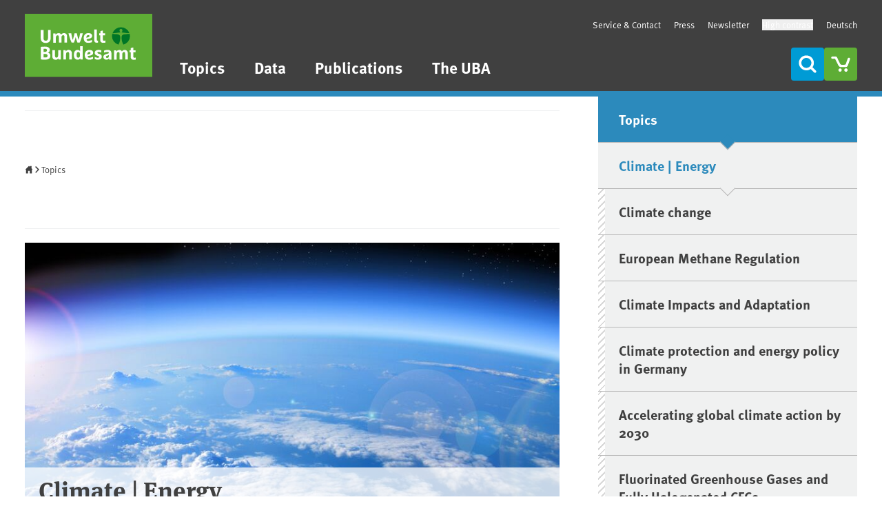

--- FILE ---
content_type: text/html; charset=UTF-8
request_url: https://www.umweltbundesamt.de/en/topics/climate-energy?page=10
body_size: 116070
content:
<!DOCTYPE html>
<html class="tw-min-h-full tw-scroll-auto "  lang="en" dir="ltr" prefix="content: http://purl.org/rss/1.0/modules/content/  dc: http://purl.org/dc/terms/  foaf: http://xmlns.com/foaf/0.1/  og: http://ogp.me/ns#  rdfs: http://www.w3.org/2000/01/rdf-schema#  schema: http://schema.org/  sioc: http://rdfs.org/sioc/ns#  sioct: http://rdfs.org/sioc/types#  skos: http://www.w3.org/2004/02/skos/core#  xsd: http://www.w3.org/2001/XMLSchema# ">
  <head>
    <meta charset="utf-8" />
<meta name="keywords" content="Umwelt, Umweltschutz, Umweltbundesamt, Nachhaltigkeit, Wasser, Boden, Luft, Gesundheit, Klimaschutz, Energie, Landwirtschaft, Ressourcen, Chemikalien, Lärm, Verkehr, Abfall, technischer Umweltschutz" />
<meta name="geo.position" content="51.8420255; 12.2394892;" />
<link rel="canonical" href="https://www.umweltbundesamt.de/en/topics/climate-energy" />
<link rel="image_src" href="https://www.umweltbundesamt.de/system/files/image/umweltbundesamt-og-image-square.png" />
<link rel="icon" href="/favicon.svg" />
<meta property="og:site_name" content="Umweltbundesamt" />
<meta property="og:type" content="current-page" />
<meta property="og:url" content="https://www.umweltbundesamt.de/en/topics/climate-energy" />
<meta property="og:title" content="Climate | Energy" />
<meta property="og:image" content="https://www.umweltbundesamt.de/system/files/image/umweltbundesamt-og-image-square.png" />
<meta property="og:image:url" content="https://www.umweltbundesamt.de/system/files/image/umweltbundesamt-og-image-square.png" />
<meta property="og:image:secure_url" content="https://www.umweltbundesamt.de/system/files/image/umweltbundesamt-og-image-square.png" />
<meta property="place:location:latitude" content="51.8420255" />
<meta property="place:location:longitude" content="12.2394892" />
<meta property="og:street_address" content="Wörlitzer Platz 1" />
<meta property="og:locality" content="Dessau-Roßlau" />
<meta property="og:region" content="Sachsen-Anhalt" />
<meta property="og:postal_code" content="06844" />
<meta property="og:country_name" content="Deutschland" />
<meta property="og:email" content="info@umweltbundesamt.de" />
<meta property="og:phone_number" content="0340 2103-2130" />
<meta property="og:fax_number" content="0340 2104-2130" />
<meta name="twitter:title" content="Climate | Energy" />
<meta name="twitter:image" content="https://www.umweltbundesamt.de/system/files/image/umweltbundesamt-og-image-square.png" />
<meta name="Generator" content="Drupal 10 (https://www.drupal.org)" />
<meta name="MobileOptimized" content="width" />
<meta name="HandheldFriendly" content="true" />
<meta name="viewport" content="width=device-width, initial-scale=1.0" />
<link rel="alternate" hreflang="de" href="https://www.umweltbundesamt.de/themen/klima-energie" />
<link rel="alternate" hreflang="en" href="https://www.umweltbundesamt.de/en/topics/climate-energy" />

    <title>Climate | Energy | Umweltbundesamt</title>
    <link rel="stylesheet" media="all" href="/sites/default/files/css/css_OdyRlm2EPqiBlQWOTkqRdW4GNgSrSo2YBh9Zk6cDEBg.css?delta=0&amp;language=en&amp;theme=theme_uba&amp;include=eJxNyUEKgCAURdENWVIbErWHSd-UnibuPogGTe4ZXA5WJO0soeqOBNOc1dZ7kNEJDCX647eCZGdlYh0Sz6DuiE79dk55awLV18Ww5lJw6c8H_aonvg" />
<link rel="stylesheet" media="all" href="/sites/default/files/css/css_tg706Euc8Qm9Tro9joYeyJCBddjX72-9rIvL3yNxRR4.css?delta=1&amp;language=en&amp;theme=theme_uba&amp;include=eJxNyUEKgCAURdENWVIbErWHSd-UnibuPogGTe4ZXA5WJO0soeqOBNOc1dZ7kNEJDCX647eCZGdlYh0Sz6DuiE79dk55awLV18Ww5lJw6c8H_aonvg" />

    <script type="application/json" data-drupal-selector="drupal-settings-json">{"path":{"baseUrl":"\/","pathPrefix":"en\/","currentPath":"taxonomy\/term\/48","currentPathIsAdmin":false,"isFront":false,"currentLanguage":"en","currentQuery":{"page":"10"}},"pluralDelimiter":"\u0003","suppressDeprecationErrors":true,"ajaxPageState":{"libraries":"eJxtzdEKwyAMBdAfssr2QxJj6NyiFhNX-vfbpIM--HIT7iEEgalEaA7PxeqDMhk5RCm7AEJmNL4HcIBIIikweaxFG4jONVPpcxFO-JqTVrzAyjUAL6IHp7JeINeQ_i_eiXZxI22usTOZ_X7zonXbqLlzju576hGaul8sEKN9ygce2mH-","theme":"theme_uba","theme_token":null},"ajaxTrustedUrl":[],"stopper":{"cookie_expire":1,"cookie_delay":1000,"remindme_delay":5,"cookie_name":"stopper-99914b932bd37a50b983c5e7c90ae93b"},"user":{"uid":0,"permissionsHash":"f42327fcbe3ed2818fcc3ec01f7105d81f7d0fb5f61abd29574b8b86dead52e3"}}</script>
<script src="/sites/default/files/js/js_sW2TzYURJU0M08R3Wht0H49RpDFy1lQFkh78qwk-BCM.js?scope=header&amp;delta=0&amp;language=en&amp;theme=theme_uba&amp;include=eJxtzV0KhDAMBOALqWW9UElj0LppI01k8fb-4EIf-pKB-QZiCyXyewAHiKQaA5NHyVZArbOWJsp7W5QjfttkghXMLAG4Vzs45rmCJCH-X_zGj1eTbaPi3ny6a-cRirn79DBNw6onaIhM6A"></script>

  </head>
  <body class="tw-min-h-full theme--topics" >
        <a href="#main-content" class="tw-sr-only focus:tw-not-sr-only focus:tw-absolute focus:tw-bg-white focus:tw-p-5 focusable">Skip to main content</a>
    <a href="#main-menu" class="tw-sr-only focus:tw-not-sr-only focus:tw-absolute focus:tw-bg-white focus:tw-p-5 focusable">Skip to main menu</a>
        <a href="#main-footer" class="tw-sr-only focus:tw-not-sr-only focus:tw-absolute focus:tw-bg-white focus:tw-p-5 focusable">Skip to footer</a>
    
      <div class="tw-flex tw-justify-between tw-flex-col tw-min-h-screen dialog-off-canvas-main-canvas" data-off-canvas-main-canvas>
    
<header id="header-wrapper" class="tw-bg-web-darkgray tw-border-b-8 tw-border-primary tw-z-50">
    <div data-region="mobile_menu">
    <nav aria-label="Menu"  id="block-theme-uba-mainen-mobile" class="tw-fixed tw-z-50 tw-top-0 tw-bottom-0 tw-right-0 tw-left-0 tw-w-full tw-overflow-hidden tw-bg-white tw-translate-x-full tw-transition-transform tw-flex tw-flex-col tw-justify-between tw-hidden" role="dialog" aria-modal="true">

  
  
  
  <div class="tw-flex tw-gap-2.5 tw-p-5 tw-items-start">
    <a href="/" class="tw-inline-block tw-h-full tw-mr-auto">
      <img src="/themes/custom/theme_uba/logo.svg" width="10" height="10" alt="" class="tw-w-auto tw-h-full">
    </a>

                <a href="/themen/klima-energie?calendar=2025-09&amp;page=30&amp;tab=1&amp;tabc=1" aria-label="This content in Deutsch" class="tw-bg-uba-blue tw-text-on-uba-blue hover:tw-bg-uba-darkblue hover:tw-text-on-uba-darkblue tw-p-2.5 tw-rounded tw-no-underline hover:tw-no-underline tw-flex tw-justify-center tw-items-center tw-w-12 tw-h-12 tw-leading-none">
        DE
      </a>
    
    <a href="/cart/cart" class="tw-inline-block tw-bg-uba-green tw-text-on-uba-green hover:tw-bg-uba-darkgreen hover:tw-text-on-uba-darkgreen tw-p-2.5 tw-rounded">
        <i class="tw-inline-block tw-align-[-2px] tw-leading-0 tw-align tw-w-5 tw-h-5  tw-flex tw-justify-center tw-items-center tw-w-7 tw-h-7"><svg
        stroke="currentColor"
        stroke-width="0"
        fill="currentColor"
        class="icon icon-cart-empty tw-inline-block tw-align-[unset] tw-w-full tw-aspect-square "
        aria-hidden="true"        focusable="false"        alt=""
        role="img"
                        ><use xlink:href="#sg--cart-empty"></use><g></g></svg></i>
    </a>

    <a href="" class="tw-inline-block tw-bg-uba-blue tw-text-on-uba-blue hover:tw-bg-uba-darkblue hover:tw-text-on-uba-darkblue tw-p-2.5 tw-rounded">
        <i class="tw-inline-block tw-align-[-2px] tw-leading-0 tw-align tw-w-5 tw-h-5  tw-flex tw-justify-center tw-items-center tw-w-7 tw-h-7"><svg
        stroke="currentColor"
        stroke-width="0"
        fill="currentColor"
        class="icon icon-search tw-inline-block tw-align-[unset] tw-w-full tw-aspect-square "
        aria-hidden="true"        focusable="false"        alt=""
        role="img"
                        ><use xlink:href="#sg--search"></use><g></g></svg></i>
    </a>

    <button id="mobile-nav-close" aria-label="Menu" aria-expanded="true" class="tw-inline-block tw-bg-uba-blue tw-text-on-uba-blue hover:tw-bg-uba-darkblue hover:tw-text-on-uba-darkblue tw-p-2.5 tw-rounded">
        <i class="tw-inline-block tw-align-[-2px] tw-leading-0 tw-align tw-w-5 tw-h-5  tw-flex tw-justify-center tw-items-center tw-rotate-45 tw-w-7 tw-h-7"><svg
        stroke="currentColor"
        stroke-width="0"
        fill="currentColor"
        class="icon icon-plus tw-inline-block tw-align-[unset] tw-w-full tw-aspect-square "
        aria-hidden="true"        focusable="false"        alt=""
        role="img"
                        ><use xlink:href="#sg--plus"></use><g></g></svg></i>
    </button>
  </div>

  <div id="mobile-main-menu" class="tw-grow tw-shrink-0 tw-relative tw-text-body">
    



  
  
  
      <ul class="mn-ul tw-hidden" id="init">
      
                              <li class="mn-li in-active-trail">
          <a href="/en/topics" title="Topics" name="icon-themes" data-top-menu-visibility="yes" class="mn-a" data-drupal-link-system-path="node/300688">Topics</a>
          
                        <button  data-for="46c331bd-f9fb-45f8-81b2-4c33ca16e6c9" class="mn-open-sub tw-cursor-pointer tw-py-2.5" aria-controls="init" aria-label="Submenu of Topics">
                <i class="tw-inline-block tw-align-[-2px] tw-leading-0 tw-align tw-w-8 tw-h-8  tw-flex-none tw-flex tw-justify-center tw-content-center"><svg
        stroke="currentColor"
        stroke-width="0"
        fill="currentColor"
        class="icon icon-arrow-small-right tw-inline-block tw-align-[unset] tw-w-full tw-aspect-square "
        aria-hidden="true"        focusable="false"        alt=""
        role="img"
                        ><use xlink:href="#sg--arrow-small-right"></use><g></g></svg></i>
            </button>

                  </li>
                              <li class="mn-li ">
          <a href="/en/data" data-top-menu-visibility="yes" class="data mn-a" title="Data" data-drupal-link-system-path="node/300691">Data</a>
                  </li>
                              <li class="mn-li ">
          <a href="/en/publications" title="Publications" name="icon-publication" data-top-menu-visibility="yes" class="mn-a" data-drupal-link-system-path="node/305644">Publications</a>
          
                        <button  data-for="46e26003-9701-44da-99d5-8f769606cc4a" class="mn-open-sub tw-cursor-pointer tw-py-2.5" aria-controls="init" aria-label="Submenu of Publications">
                <i class="tw-inline-block tw-align-[-2px] tw-leading-0 tw-align tw-w-8 tw-h-8  tw-flex-none tw-flex tw-justify-center tw-content-center"><svg
        stroke="currentColor"
        stroke-width="0"
        fill="currentColor"
        class="icon icon-arrow-small-right tw-inline-block tw-align-[unset] tw-w-full tw-aspect-square "
        aria-hidden="true"        focusable="false"        alt=""
        role="img"
                        ><use xlink:href="#sg--arrow-small-right"></use><g></g></svg></i>
            </button>

                  </li>
                              <li class="mn-li ">
          <a href="/en/the-uba" data-top-menu-visibility="yes" title="The UBA" class="mn-a" data-drupal-link-system-path="taxonomy/term/85735">The UBA</a>
          
                        <button  data-for="f953768d-b0a0-4bd8-9145-80c8a64ecdef" class="mn-open-sub tw-cursor-pointer tw-py-2.5" aria-controls="init" aria-label="Submenu of The UBA">
                <i class="tw-inline-block tw-align-[-2px] tw-leading-0 tw-align tw-w-8 tw-h-8  tw-flex-none tw-flex tw-justify-center tw-content-center"><svg
        stroke="currentColor"
        stroke-width="0"
        fill="currentColor"
        class="icon icon-arrow-small-right tw-inline-block tw-align-[unset] tw-w-full tw-aspect-square "
        aria-hidden="true"        focusable="false"        alt=""
        role="img"
                        ><use xlink:href="#sg--arrow-small-right"></use><g></g></svg></i>
            </button>

                  </li>
          </ul>

                    
  
  
      <ul class="mn-ul tw-hidden" id="46c331bd-f9fb-45f8-81b2-4c33ca16e6c9">
                      <li class="mn-li">

                    <button  data-for="46c331bd-f9fb-45f8-81b2-4c33ca16e6c9" class="mn-close-sub tw-py-2.5 tw-flex tw-items-center" aria-expanded aria-controls="46c331bd-f9fb-45f8-81b2-4c33ca16e6c9" aria-label="Submenu of Topics">
              <i class="tw-inline-block tw-align-[-2px] tw-leading-0 tw-align tw-w-8 tw-h-8  tw-flex tw-justify-center tw-content-center"><svg
        stroke="currentColor"
        stroke-width="0"
        fill="currentColor"
        class="icon icon-arrow-small-left tw-inline-block tw-align-[unset] tw-w-full tw-aspect-square "
        aria-hidden="true"        focusable="false"        alt=""
        role="img"
                        ><use xlink:href="#sg--arrow-small-left"></use><g></g></svg></i>
            back
          </button>

        </li>
                <li class="mn-li">
          <a href="/en/topics" title="Topics" name="icon-themes" data-top-menu-visibility="yes" class="mn-a tw-font-bold tw-uppercase" data-drupal-link-system-path="node/300688">Topics</a>
        </li>
      
                              <li class="mn-li in-active-trail">
          <a href="/en/topics/climate-energy" data-top-menu-visibility="yes" title="Climate | Energy" class="mn-a" data-drupal-link-system-path="taxonomy/term/48">Climate | Energy</a>
          
                        <button  data-for="d1a84584-115a-415a-a2ea-bece335383bb" class="mn-open-sub tw-cursor-pointer tw-py-2.5" aria-controls="46c331bd-f9fb-45f8-81b2-4c33ca16e6c9" aria-label="Submenu of Climate | Energy">
                <i class="tw-inline-block tw-align-[-2px] tw-leading-0 tw-align tw-w-8 tw-h-8  tw-flex-none tw-flex tw-justify-center tw-content-center"><svg
        stroke="currentColor"
        stroke-width="0"
        fill="currentColor"
        class="icon icon-arrow-small-right tw-inline-block tw-align-[unset] tw-w-full tw-aspect-square "
        aria-hidden="true"        focusable="false"        alt=""
        role="img"
                        ><use xlink:href="#sg--arrow-small-right"></use><g></g></svg></i>
            </button>

                  </li>
                              <li class="mn-li ">
          <a href="/en/topics/health" data-top-menu-visibility="yes" title="Health" class="mn-a" data-drupal-link-system-path="taxonomy/term/52">Health</a>
          
                        <button  data-for="f61d12f1-ca9e-48f5-b509-71688a366fd4" class="mn-open-sub tw-cursor-pointer tw-py-2.5" aria-controls="46c331bd-f9fb-45f8-81b2-4c33ca16e6c9" aria-label="Submenu of Health">
                <i class="tw-inline-block tw-align-[-2px] tw-leading-0 tw-align tw-w-8 tw-h-8  tw-flex-none tw-flex tw-justify-center tw-content-center"><svg
        stroke="currentColor"
        stroke-width="0"
        fill="currentColor"
        class="icon icon-arrow-small-right tw-inline-block tw-align-[unset] tw-w-full tw-aspect-square "
        aria-hidden="true"        focusable="false"        alt=""
        role="img"
                        ><use xlink:href="#sg--arrow-small-right"></use><g></g></svg></i>
            </button>

                  </li>
                              <li class="mn-li ">
          <a href="/en/topics/chemicals" data-top-menu-visibility="yes" title="Chemicals" class="mn-a" data-drupal-link-system-path="taxonomy/term/54">Chemicals</a>
          
                        <button  data-for="407965cc-fdbf-4309-90f8-827a494ccc45" class="mn-open-sub tw-cursor-pointer tw-py-2.5" aria-controls="46c331bd-f9fb-45f8-81b2-4c33ca16e6c9" aria-label="Submenu of Chemicals">
                <i class="tw-inline-block tw-align-[-2px] tw-leading-0 tw-align tw-w-8 tw-h-8  tw-flex-none tw-flex tw-justify-center tw-content-center"><svg
        stroke="currentColor"
        stroke-width="0"
        fill="currentColor"
        class="icon icon-arrow-small-right tw-inline-block tw-align-[unset] tw-w-full tw-aspect-square "
        aria-hidden="true"        focusable="false"        alt=""
        role="img"
                        ><use xlink:href="#sg--arrow-small-right"></use><g></g></svg></i>
            </button>

                  </li>
                              <li class="mn-li ">
          <a href="/en/topics/economics-consumption" data-top-menu-visibility="yes" title="Economics | Consumption" class="mn-a" data-drupal-link-system-path="taxonomy/term/68">Economics | Consumption</a>
          
                        <button  data-for="d97c972c-f1da-4e25-a9df-49e1fc4db1bd" class="mn-open-sub tw-cursor-pointer tw-py-2.5" aria-controls="46c331bd-f9fb-45f8-81b2-4c33ca16e6c9" aria-label="Submenu of Economics | Consumption">
                <i class="tw-inline-block tw-align-[-2px] tw-leading-0 tw-align tw-w-8 tw-h-8  tw-flex-none tw-flex tw-justify-center tw-content-center"><svg
        stroke="currentColor"
        stroke-width="0"
        fill="currentColor"
        class="icon icon-arrow-small-right tw-inline-block tw-align-[unset] tw-w-full tw-aspect-square "
        aria-hidden="true"        focusable="false"        alt=""
        role="img"
                        ><use xlink:href="#sg--arrow-small-right"></use><g></g></svg></i>
            </button>

                  </li>
                              <li class="mn-li ">
          <a href="/en/topics/noise" data-top-menu-visibility="yes" title="Noise" class="mn-a" data-drupal-link-system-path="taxonomy/term/117946">Noise</a>
          
                        <button  data-for="59d52d91-af49-45b3-b3ff-5f1fd52eb0bd" class="mn-open-sub tw-cursor-pointer tw-py-2.5" aria-controls="46c331bd-f9fb-45f8-81b2-4c33ca16e6c9" aria-label="Submenu of Noise">
                <i class="tw-inline-block tw-align-[-2px] tw-leading-0 tw-align tw-w-8 tw-h-8  tw-flex-none tw-flex tw-justify-center tw-content-center"><svg
        stroke="currentColor"
        stroke-width="0"
        fill="currentColor"
        class="icon icon-arrow-small-right tw-inline-block tw-align-[unset] tw-w-full tw-aspect-square "
        aria-hidden="true"        focusable="false"        alt=""
        role="img"
                        ><use xlink:href="#sg--arrow-small-right"></use><g></g></svg></i>
            </button>

                  </li>
                              <li class="mn-li ">
          <a href="/en/topics/transport" data-top-menu-visibility="yes" title="Transport" class="mn-a" data-drupal-link-system-path="taxonomy/term/117944">Transport</a>
          
                        <button  data-for="e307bba0-d282-407b-80a3-ead5fc0b2dd9" class="mn-open-sub tw-cursor-pointer tw-py-2.5" aria-controls="46c331bd-f9fb-45f8-81b2-4c33ca16e6c9" aria-label="Submenu of Transport">
                <i class="tw-inline-block tw-align-[-2px] tw-leading-0 tw-align tw-w-8 tw-h-8  tw-flex-none tw-flex tw-justify-center tw-content-center"><svg
        stroke="currentColor"
        stroke-width="0"
        fill="currentColor"
        class="icon icon-arrow-small-right tw-inline-block tw-align-[unset] tw-w-full tw-aspect-square "
        aria-hidden="true"        focusable="false"        alt=""
        role="img"
                        ><use xlink:href="#sg--arrow-small-right"></use><g></g></svg></i>
            </button>

                  </li>
                              <li class="mn-li ">
          <a href="/en/topics/waste-resources" data-top-menu-visibility="yes" title="Waste | Resources" class="mn-a" data-drupal-link-system-path="taxonomy/term/58">Waste | Resources</a>
          
                        <button  data-for="1d04ae07-bb1f-4ad5-9897-6c327e29678b" class="mn-open-sub tw-cursor-pointer tw-py-2.5" aria-controls="46c331bd-f9fb-45f8-81b2-4c33ca16e6c9" aria-label="Submenu of Waste | Resources">
                <i class="tw-inline-block tw-align-[-2px] tw-leading-0 tw-align tw-w-8 tw-h-8  tw-flex-none tw-flex tw-justify-center tw-content-center"><svg
        stroke="currentColor"
        stroke-width="0"
        fill="currentColor"
        class="icon icon-arrow-small-right tw-inline-block tw-align-[unset] tw-w-full tw-aspect-square "
        aria-hidden="true"        focusable="false"        alt=""
        role="img"
                        ><use xlink:href="#sg--arrow-small-right"></use><g></g></svg></i>
            </button>

                  </li>
                              <li class="mn-li ">
          <a href="/en/topics/air" data-top-menu-visibility="yes" title="Air" class="mn-a" data-drupal-link-system-path="taxonomy/term/60">Air</a>
          
                        <button  data-for="480bc5d0-0d86-4737-83d3-630b17d4a26f" class="mn-open-sub tw-cursor-pointer tw-py-2.5" aria-controls="46c331bd-f9fb-45f8-81b2-4c33ca16e6c9" aria-label="Submenu of Air">
                <i class="tw-inline-block tw-align-[-2px] tw-leading-0 tw-align tw-w-8 tw-h-8  tw-flex-none tw-flex tw-justify-center tw-content-center"><svg
        stroke="currentColor"
        stroke-width="0"
        fill="currentColor"
        class="icon icon-arrow-small-right tw-inline-block tw-align-[unset] tw-w-full tw-aspect-square "
        aria-hidden="true"        focusable="false"        alt=""
        role="img"
                        ><use xlink:href="#sg--arrow-small-right"></use><g></g></svg></i>
            </button>

                  </li>
                              <li class="mn-li ">
          <a href="/en/topics/water" data-top-menu-visibility="yes" title="Water" class="mn-a" data-drupal-link-system-path="taxonomy/term/62">Water</a>
          
                        <button  data-for="753a4226-0b8f-4120-ba64-3b1ed0b49bab" class="mn-open-sub tw-cursor-pointer tw-py-2.5" aria-controls="46c331bd-f9fb-45f8-81b2-4c33ca16e6c9" aria-label="Submenu of Water">
                <i class="tw-inline-block tw-align-[-2px] tw-leading-0 tw-align tw-w-8 tw-h-8  tw-flex-none tw-flex tw-justify-center tw-content-center"><svg
        stroke="currentColor"
        stroke-width="0"
        fill="currentColor"
        class="icon icon-arrow-small-right tw-inline-block tw-align-[unset] tw-w-full tw-aspect-square "
        aria-hidden="true"        focusable="false"        alt=""
        role="img"
                        ><use xlink:href="#sg--arrow-small-right"></use><g></g></svg></i>
            </button>

                  </li>
                              <li class="mn-li ">
          <a href="/en/topics/agriculture" data-top-menu-visibility="yes" title="Agriculture" class="mn-a" data-drupal-link-system-path="taxonomy/term/117942">Agriculture</a>
          
                        <button  data-for="c20fbc0c-7dc9-4f68-b1f0-4e577241a1f5" class="mn-open-sub tw-cursor-pointer tw-py-2.5" aria-controls="46c331bd-f9fb-45f8-81b2-4c33ca16e6c9" aria-label="Submenu of Agriculture">
                <i class="tw-inline-block tw-align-[-2px] tw-leading-0 tw-align tw-w-8 tw-h-8  tw-flex-none tw-flex tw-justify-center tw-content-center"><svg
        stroke="currentColor"
        stroke-width="0"
        fill="currentColor"
        class="icon icon-arrow-small-right tw-inline-block tw-align-[unset] tw-w-full tw-aspect-square "
        aria-hidden="true"        focusable="false"        alt=""
        role="img"
                        ><use xlink:href="#sg--arrow-small-right"></use><g></g></svg></i>
            </button>

                  </li>
                              <li class="mn-li ">
          <a href="/en/topics/soil-land" data-top-menu-visibility="yes" title="Soil | Land" class="mn-a" data-drupal-link-system-path="taxonomy/term/117940">Soil | Land</a>
          
                        <button  data-for="2c9e59db-67cb-453f-823c-158c0ed480cf" class="mn-open-sub tw-cursor-pointer tw-py-2.5" aria-controls="46c331bd-f9fb-45f8-81b2-4c33ca16e6c9" aria-label="Submenu of Soil | Land">
                <i class="tw-inline-block tw-align-[-2px] tw-leading-0 tw-align tw-w-8 tw-h-8  tw-flex-none tw-flex tw-justify-center tw-content-center"><svg
        stroke="currentColor"
        stroke-width="0"
        fill="currentColor"
        class="icon icon-arrow-small-right tw-inline-block tw-align-[unset] tw-w-full tw-aspect-square "
        aria-hidden="true"        focusable="false"        alt=""
        role="img"
                        ><use xlink:href="#sg--arrow-small-right"></use><g></g></svg></i>
            </button>

                  </li>
                              <li class="mn-li ">
          <a href="/en/topics/sustainability-strategies-international-matters" data-top-menu-visibility="yes" title="Sustainability | Strategies | International" class="mn-a" data-drupal-link-system-path="taxonomy/term/66">Sustainability | Strategies | International</a>
          
                        <button  data-for="755059f9-2ad0-43c5-b7be-1eeb6225a690" class="mn-open-sub tw-cursor-pointer tw-py-2.5" aria-controls="46c331bd-f9fb-45f8-81b2-4c33ca16e6c9" aria-label="Submenu of Sustainability | Strategies | International">
                <i class="tw-inline-block tw-align-[-2px] tw-leading-0 tw-align tw-w-8 tw-h-8  tw-flex-none tw-flex tw-justify-center tw-content-center"><svg
        stroke="currentColor"
        stroke-width="0"
        fill="currentColor"
        class="icon icon-arrow-small-right tw-inline-block tw-align-[unset] tw-w-full tw-aspect-square "
        aria-hidden="true"        focusable="false"        alt=""
        role="img"
                        ><use xlink:href="#sg--arrow-small-right"></use><g></g></svg></i>
            </button>

                  </li>
                              <li class="mn-li ">
          <a href="/en/topics/digitalisation" data-top-menu-visibility="yes" title="Digitalisation" class="mn-a" data-drupal-link-system-path="taxonomy/term/116532">Digitalisation</a>
          
                        <button  data-for="15cff880-88be-4343-89e7-908b2b5f4203" class="mn-open-sub tw-cursor-pointer tw-py-2.5" aria-controls="46c331bd-f9fb-45f8-81b2-4c33ca16e6c9" aria-label="Submenu of Digitalisation">
                <i class="tw-inline-block tw-align-[-2px] tw-leading-0 tw-align tw-w-8 tw-h-8  tw-flex-none tw-flex tw-justify-center tw-content-center"><svg
        stroke="currentColor"
        stroke-width="0"
        fill="currentColor"
        class="icon icon-arrow-small-right tw-inline-block tw-align-[unset] tw-w-full tw-aspect-square "
        aria-hidden="true"        focusable="false"        alt=""
        role="img"
                        ><use xlink:href="#sg--arrow-small-right"></use><g></g></svg></i>
            </button>

                  </li>
          </ul>

                    
  
  
      <ul class="mn-ul tw-hidden" id="d1a84584-115a-415a-a2ea-bece335383bb">
                      <li class="mn-li">

                    <button  data-for="d1a84584-115a-415a-a2ea-bece335383bb" class="mn-close-sub tw-py-2.5 tw-flex tw-items-center" aria-expanded aria-controls="d1a84584-115a-415a-a2ea-bece335383bb" aria-label="Submenu of Climate | Energy">
              <i class="tw-inline-block tw-align-[-2px] tw-leading-0 tw-align tw-w-8 tw-h-8  tw-flex tw-justify-center tw-content-center"><svg
        stroke="currentColor"
        stroke-width="0"
        fill="currentColor"
        class="icon icon-arrow-small-left tw-inline-block tw-align-[unset] tw-w-full tw-aspect-square "
        aria-hidden="true"        focusable="false"        alt=""
        role="img"
                        ><use xlink:href="#sg--arrow-small-left"></use><g></g></svg></i>
            back
          </button>

        </li>
                <li class="mn-li">
          <a href="/en/topics/climate-energy" data-top-menu-visibility="yes" title="Climate | Energy" class="mn-a tw-font-bold tw-uppercase" data-drupal-link-system-path="taxonomy/term/48">Climate | Energy</a>
        </li>
      
                              <li class="mn-li ">
          <a href="/en/topics/climate-energy/climate-change" title="Climate change" flyout="1" data-top-menu-visibility="yes" class="mn-a" data-drupal-link-system-path="node/3195">Climate change</a>
          
                        <button  data-for="654ac98d-60bc-4ef8-8a1b-38993d6b1463" class="mn-open-sub tw-cursor-pointer tw-py-2.5" aria-controls="d1a84584-115a-415a-a2ea-bece335383bb" aria-label="Submenu of Climate change">
                <i class="tw-inline-block tw-align-[-2px] tw-leading-0 tw-align tw-w-8 tw-h-8  tw-flex-none tw-flex tw-justify-center tw-content-center"><svg
        stroke="currentColor"
        stroke-width="0"
        fill="currentColor"
        class="icon icon-arrow-small-right tw-inline-block tw-align-[unset] tw-w-full tw-aspect-square "
        aria-hidden="true"        focusable="false"        alt=""
        role="img"
                        ><use xlink:href="#sg--arrow-small-right"></use><g></g></svg></i>
            </button>

                  </li>
                              <li class="mn-li ">
          <a href="/en/topics/climate-energy/european-methane-regulation" title="European Methane Regulation" flyout="0" data-top-menu-visibility="yes" class="mn-a" data-drupal-link-system-path="node/112649">European Methane Regulation</a>
                  </li>
                              <li class="mn-li ">
          <a href="/en/topics/climate-energy/climate-impacts-adaptation" title="Climate Impacts and Adaptation" flyout="0" data-top-menu-visibility="yes" class="mn-a" data-drupal-link-system-path="node/66170">Climate Impacts and Adaptation</a>
          
                        <button  data-for="48e7bae3-caa4-4b4e-a1a9-77024b8e9a62" class="mn-open-sub tw-cursor-pointer tw-py-2.5" aria-controls="d1a84584-115a-415a-a2ea-bece335383bb" aria-label="Submenu of Climate Impacts and Adaptation">
                <i class="tw-inline-block tw-align-[-2px] tw-leading-0 tw-align tw-w-8 tw-h-8  tw-flex-none tw-flex tw-justify-center tw-content-center"><svg
        stroke="currentColor"
        stroke-width="0"
        fill="currentColor"
        class="icon icon-arrow-small-right tw-inline-block tw-align-[unset] tw-w-full tw-aspect-square "
        aria-hidden="true"        focusable="false"        alt=""
        role="img"
                        ><use xlink:href="#sg--arrow-small-right"></use><g></g></svg></i>
            </button>

                  </li>
                              <li class="mn-li ">
          <a href="/en/topics/climate-energy/climate-protection-energy-policy-in-germany" title="Climate protection and energy policy in Germany" flyout="0" data-top-menu-visibility="yes" class="mn-a" data-drupal-link-system-path="node/9014">Climate protection and energy policy in Germany</a>
          
                        <button  data-for="73f49250-b534-446f-bc8a-0191a03fb0af" class="mn-open-sub tw-cursor-pointer tw-py-2.5" aria-controls="d1a84584-115a-415a-a2ea-bece335383bb" aria-label="Submenu of Climate protection and energy policy in Germany">
                <i class="tw-inline-block tw-align-[-2px] tw-leading-0 tw-align tw-w-8 tw-h-8  tw-flex-none tw-flex tw-justify-center tw-content-center"><svg
        stroke="currentColor"
        stroke-width="0"
        fill="currentColor"
        class="icon icon-arrow-small-right tw-inline-block tw-align-[unset] tw-w-full tw-aspect-square "
        aria-hidden="true"        focusable="false"        alt=""
        role="img"
                        ><use xlink:href="#sg--arrow-small-right"></use><g></g></svg></i>
            </button>

                  </li>
                              <li class="mn-li ">
          <a href="/en/topics/climate-energy/accelerating-global-climate-action-2030" title="Accelerating global climate action by 2030" flyout="0" data-top-menu-visibility="yes" class="mn-a" data-drupal-link-system-path="node/82161">Accelerating global climate action by 2030</a>
                  </li>
                              <li class="mn-li ">
          <a href="/en/topics/climate-energy/fluorinated-greenhouse-gases-fully-halogenated-cfcs" title="Fluorinated Greenhouse Gases and Fully Halogenated CFCs" flyout="0" data-top-menu-visibility="yes" class="mn-a" data-drupal-link-system-path="node/24187">Fluorinated Greenhouse Gases and Fully Halogenated CFCs</a>
          
                        <button  data-for="0639bca7-4b6f-4aa7-b071-59b6a4947643" class="mn-open-sub tw-cursor-pointer tw-py-2.5" aria-controls="d1a84584-115a-415a-a2ea-bece335383bb" aria-label="Submenu of Fluorinated Greenhouse Gases and Fully Halogenated CFCs">
                <i class="tw-inline-block tw-align-[-2px] tw-leading-0 tw-align tw-w-8 tw-h-8  tw-flex-none tw-flex tw-justify-center tw-content-center"><svg
        stroke="currentColor"
        stroke-width="0"
        fill="currentColor"
        class="icon icon-arrow-small-right tw-inline-block tw-align-[unset] tw-w-full tw-aspect-square "
        aria-hidden="true"        focusable="false"        alt=""
        role="img"
                        ><use xlink:href="#sg--arrow-small-right"></use><g></g></svg></i>
            </button>

                  </li>
                              <li class="mn-li ">
          <a href="/en/topics/climate-energy/renewable-energies" title="Renewable energies" flyout="0" data-top-menu-visibility="yes" class="mn-a" data-drupal-link-system-path="node/93225">Renewable energies</a>
          
                        <button  data-for="bfc5a8d8-bc4e-434d-90b8-dacecfd97c7c" class="mn-open-sub tw-cursor-pointer tw-py-2.5" aria-controls="d1a84584-115a-415a-a2ea-bece335383bb" aria-label="Submenu of Renewable energies">
                <i class="tw-inline-block tw-align-[-2px] tw-leading-0 tw-align tw-w-8 tw-h-8  tw-flex-none tw-flex tw-justify-center tw-content-center"><svg
        stroke="currentColor"
        stroke-width="0"
        fill="currentColor"
        class="icon icon-arrow-small-right tw-inline-block tw-align-[unset] tw-w-full tw-aspect-square "
        aria-hidden="true"        focusable="false"        alt=""
        role="img"
                        ><use xlink:href="#sg--arrow-small-right"></use><g></g></svg></i>
            </button>

                  </li>
                              <li class="mn-li ">
          <a href="/en/topics/climate-energy/ten-country-reports-on-ambitious-climate-policy" title="Ten country reports on ambitious climate policy" flyout="0" data-top-menu-visibility="yes" class="mn-a" data-drupal-link-system-path="node/59187">Ten country reports on ambitious climate policy</a>
                  </li>
                              <li class="mn-li ">
          <a href="/en/topics/climate-energy/climate-action-in-agriculture-on-a-global-level" title="Ambitious greenhouse gas mitigation in agriculture" flyout="0" data-top-menu-visibility="yes" class="mn-a" data-drupal-link-system-path="node/101283">Ambitious greenhouse gas mitigation in agriculture</a>
                  </li>
                              <li class="mn-li ">
          <a href="/en/topics/climate-energy/nationally-determined-contributions-ndc" title="Nationally Determined Contributions (NDC)" flyout="0" data-top-menu-visibility="yes" class="mn-a" data-drupal-link-system-path="node/116052">Nationally Determined Contributions (NDC)</a>
          
                        <button  data-for="f602331b-0811-4023-a173-23353bb9e802" class="mn-open-sub tw-cursor-pointer tw-py-2.5" aria-controls="d1a84584-115a-415a-a2ea-bece335383bb" aria-label="Submenu of Nationally Determined Contributions (NDC)">
                <i class="tw-inline-block tw-align-[-2px] tw-leading-0 tw-align tw-w-8 tw-h-8  tw-flex-none tw-flex tw-justify-center tw-content-center"><svg
        stroke="currentColor"
        stroke-width="0"
        fill="currentColor"
        class="icon icon-arrow-small-right tw-inline-block tw-align-[unset] tw-w-full tw-aspect-square "
        aria-hidden="true"        focusable="false"        alt=""
        role="img"
                        ><use xlink:href="#sg--arrow-small-right"></use><g></g></svg></i>
            </button>

                  </li>
                              <li class="mn-li ">
          <a href="/en/topics/climate-energy/the-global-stocktake-under-the-paris-agreement" title="The Global Stocktake under the Paris Agreement" flyout="0" data-top-menu-visibility="yes" class="mn-a" data-drupal-link-system-path="node/90901">The Global Stocktake under the Paris Agreement</a>
                  </li>
                              <li class="mn-li ">
          <a href="/en/topics/climate-energy/the-15degc-goal-of-the-paris-agreement" flyout="0" data-top-menu-visibility="yes" class="mn-a" data-drupal-link-system-path="node/114877">The 1.5°C goal of the Paris Agreement</a>
                  </li>
                              <li class="mn-li ">
          <a href="/en/topics/climate-energy/geoengineering" flyout="0" data-top-menu-visibility="yes" class="mn-a" data-drupal-link-system-path="node/109794">Geoengineering</a>
                  </li>
          </ul>

                    
  
  
      <ul class="mn-ul tw-hidden" id="654ac98d-60bc-4ef8-8a1b-38993d6b1463">
                      <li class="mn-li">

                    <button  data-for="654ac98d-60bc-4ef8-8a1b-38993d6b1463" class="mn-close-sub tw-py-2.5 tw-flex tw-items-center" aria-expanded aria-controls="654ac98d-60bc-4ef8-8a1b-38993d6b1463" aria-label="Submenu of Climate change">
              <i class="tw-inline-block tw-align-[-2px] tw-leading-0 tw-align tw-w-8 tw-h-8  tw-flex tw-justify-center tw-content-center"><svg
        stroke="currentColor"
        stroke-width="0"
        fill="currentColor"
        class="icon icon-arrow-small-left tw-inline-block tw-align-[unset] tw-w-full tw-aspect-square "
        aria-hidden="true"        focusable="false"        alt=""
        role="img"
                        ><use xlink:href="#sg--arrow-small-left"></use><g></g></svg></i>
            back
          </button>

        </li>
                <li class="mn-li">
          <a href="/en/topics/climate-energy/climate-change" title="Climate change" flyout="1" data-top-menu-visibility="yes" class="mn-a tw-font-bold tw-uppercase" data-drupal-link-system-path="node/3195">Climate change</a>
        </li>
      
                              <li class="mn-li ">
          <a href="/en/topics/climate-energy/climate-change/climate-greenhouse-effect" title="Climate and greenhouse effect" flyout="0" class="mn-a" data-drupal-link-system-path="node/3202">Climate and greenhouse effect</a>
                  </li>
          </ul>

                

                                    
  
  
      <ul class="mn-ul tw-hidden" id="48e7bae3-caa4-4b4e-a1a9-77024b8e9a62">
                      <li class="mn-li">

                    <button  data-for="48e7bae3-caa4-4b4e-a1a9-77024b8e9a62" class="mn-close-sub tw-py-2.5 tw-flex tw-items-center" aria-expanded aria-controls="48e7bae3-caa4-4b4e-a1a9-77024b8e9a62" aria-label="Submenu of Climate Impacts and Adaptation">
              <i class="tw-inline-block tw-align-[-2px] tw-leading-0 tw-align tw-w-8 tw-h-8  tw-flex tw-justify-center tw-content-center"><svg
        stroke="currentColor"
        stroke-width="0"
        fill="currentColor"
        class="icon icon-arrow-small-left tw-inline-block tw-align-[unset] tw-w-full tw-aspect-square "
        aria-hidden="true"        focusable="false"        alt=""
        role="img"
                        ><use xlink:href="#sg--arrow-small-left"></use><g></g></svg></i>
            back
          </button>

        </li>
                <li class="mn-li">
          <a href="/en/topics/climate-energy/climate-impacts-adaptation" title="Climate Impacts and Adaptation" flyout="0" data-top-menu-visibility="yes" class="mn-a tw-font-bold tw-uppercase" data-drupal-link-system-path="node/66170">Climate Impacts and Adaptation</a>
        </li>
      
                              <li class="mn-li ">
          <a href="/en/topics/climate-energy/climate-impacts-adaptation/kompass-news" flyout="0" class="mn-a" data-drupal-link-system-path="node/68610">News</a>
                  </li>
                              <li class="mn-li ">
          <a href="/en/topics/climate-energy/climate-impacts-adaptation/impacts-of-climate-change" title="Impacts of climate change" flyout="0" class="mn-a" data-drupal-link-system-path="node/70369">Impacts of climate change</a>
          
                        <button  data-for="a9905e8f-9ee9-4c4e-89c6-d7e7b94976a8" class="mn-open-sub tw-cursor-pointer tw-py-2.5" aria-controls="48e7bae3-caa4-4b4e-a1a9-77024b8e9a62" aria-label="Submenu of Impacts of climate change">
                <i class="tw-inline-block tw-align-[-2px] tw-leading-0 tw-align tw-w-8 tw-h-8  tw-flex-none tw-flex tw-justify-center tw-content-center"><svg
        stroke="currentColor"
        stroke-width="0"
        fill="currentColor"
        class="icon icon-arrow-small-right tw-inline-block tw-align-[unset] tw-w-full tw-aspect-square "
        aria-hidden="true"        focusable="false"        alt=""
        role="img"
                        ><use xlink:href="#sg--arrow-small-right"></use><g></g></svg></i>
            </button>

                  </li>
                              <li class="mn-li ">
          <a href="/en/topics/climate-energy/climate-impacts-adaptation/adaptation-to-climate-change" title="Adaptation to climate change" flyout="0" class="mn-a" data-drupal-link-system-path="node/70371">Adaptation to climate change</a>
          
                        <button  data-for="2643c50c-13f8-4837-a432-a9b075ba67c6" class="mn-open-sub tw-cursor-pointer tw-py-2.5" aria-controls="48e7bae3-caa4-4b4e-a1a9-77024b8e9a62" aria-label="Submenu of Adaptation to climate change">
                <i class="tw-inline-block tw-align-[-2px] tw-leading-0 tw-align tw-w-8 tw-h-8  tw-flex-none tw-flex tw-justify-center tw-content-center"><svg
        stroke="currentColor"
        stroke-width="0"
        fill="currentColor"
        class="icon icon-arrow-small-right tw-inline-block tw-align-[unset] tw-w-full tw-aspect-square "
        aria-hidden="true"        focusable="false"        alt=""
        role="img"
                        ><use xlink:href="#sg--arrow-small-right"></use><g></g></svg></i>
            </button>

                  </li>
                              <li class="mn-li ">
          <a href="/en/topics/climate-energy/climate-impacts-adaptation/competence-center-kompass" title="Competence center KomPass" flyout="0" class="mn-a" data-drupal-link-system-path="node/70366">Competence center KomPass</a>
          
                        <button  data-for="16709011-b745-4015-87a1-4b031b6e7c2a" class="mn-open-sub tw-cursor-pointer tw-py-2.5" aria-controls="48e7bae3-caa4-4b4e-a1a9-77024b8e9a62" aria-label="Submenu of Competence center KomPass">
                <i class="tw-inline-block tw-align-[-2px] tw-leading-0 tw-align tw-w-8 tw-h-8  tw-flex-none tw-flex tw-justify-center tw-content-center"><svg
        stroke="currentColor"
        stroke-width="0"
        fill="currentColor"
        class="icon icon-arrow-small-right tw-inline-block tw-align-[unset] tw-w-full tw-aspect-square "
        aria-hidden="true"        focusable="false"        alt=""
        role="img"
                        ><use xlink:href="#sg--arrow-small-right"></use><g></g></svg></i>
            </button>

                  </li>
          </ul>

                              
  
  
      <ul class="mn-ul tw-hidden" id="a9905e8f-9ee9-4c4e-89c6-d7e7b94976a8">
                      <li class="mn-li">

                    <button  data-for="a9905e8f-9ee9-4c4e-89c6-d7e7b94976a8" class="mn-close-sub tw-py-2.5 tw-flex tw-items-center" aria-expanded aria-controls="a9905e8f-9ee9-4c4e-89c6-d7e7b94976a8" aria-label="Submenu of Impacts of climate change">
              <i class="tw-inline-block tw-align-[-2px] tw-leading-0 tw-align tw-w-8 tw-h-8  tw-flex tw-justify-center tw-content-center"><svg
        stroke="currentColor"
        stroke-width="0"
        fill="currentColor"
        class="icon icon-arrow-small-left tw-inline-block tw-align-[unset] tw-w-full tw-aspect-square "
        aria-hidden="true"        focusable="false"        alt=""
        role="img"
                        ><use xlink:href="#sg--arrow-small-left"></use><g></g></svg></i>
            back
          </button>

        </li>
                <li class="mn-li">
          <a href="/en/topics/climate-energy/climate-impacts-adaptation/impacts-of-climate-change" title="Impacts of climate change" flyout="0" class="mn-a tw-font-bold tw-uppercase" data-drupal-link-system-path="node/70369">Impacts of climate change</a>
        </li>
      
                              <li class="mn-li ">
          <a href="/en/monitoring-on-das" title="Monitoring Report 2023" flyout="0" class="mn-a" data-drupal-link-system-path="node/40663">Monitoring Report 2023</a>
          
                        <button  data-for="731153b9-0b84-4df6-8f54-42960b4c644c" class="mn-open-sub tw-cursor-pointer tw-py-2.5" aria-controls="a9905e8f-9ee9-4c4e-89c6-d7e7b94976a8" aria-label="Submenu of Monitoring Report 2023">
                <i class="tw-inline-block tw-align-[-2px] tw-leading-0 tw-align tw-w-8 tw-h-8  tw-flex-none tw-flex tw-justify-center tw-content-center"><svg
        stroke="currentColor"
        stroke-width="0"
        fill="currentColor"
        class="icon icon-arrow-small-right tw-inline-block tw-align-[unset] tw-w-full tw-aspect-square "
        aria-hidden="true"        focusable="false"        alt=""
        role="img"
                        ><use xlink:href="#sg--arrow-small-right"></use><g></g></svg></i>
            </button>

                  </li>
                              <li class="mn-li ">
          <a href="/en/themen/klima-energie/klimafolgen-anpassung/folgen-des-klimawandels/climate-impacts-germany" title="Climate Impacts Germany" flyout="0" class="mn-a" data-drupal-link-system-path="node/15396">Climate Impacts Germany</a>
                  </li>
                              <li class="mn-li ">
          <a href="/en/topics/climate-energy/climate-change-adaptation/impacts-of-climate-change/risks-vulnerability" title="Risks and potential for adaptation" flyout="0" class="mn-a" data-drupal-link-system-path="node/14178">Risks and potential for adaptation</a>
                  </li>
                              <li class="mn-li ">
          <a href="/en/topics/climate-energy/climate-impacts-adaptation/impacts-of-climate-change/climate-models-scenarios" title="Climate models and scenarios" flyout="0" class="mn-a" data-drupal-link-system-path="node/93149">Climate models and scenarios</a>
          
                        <button  data-for="38e3d088-be1e-4d5b-8dad-9db1b5fc5da9" class="mn-open-sub tw-cursor-pointer tw-py-2.5" aria-controls="a9905e8f-9ee9-4c4e-89c6-d7e7b94976a8" aria-label="Submenu of Climate models and scenarios">
                <i class="tw-inline-block tw-align-[-2px] tw-leading-0 tw-align tw-w-8 tw-h-8  tw-flex-none tw-flex tw-justify-center tw-content-center"><svg
        stroke="currentColor"
        stroke-width="0"
        fill="currentColor"
        class="icon icon-arrow-small-right tw-inline-block tw-align-[unset] tw-w-full tw-aspect-square "
        aria-hidden="true"        focusable="false"        alt=""
        role="img"
                        ><use xlink:href="#sg--arrow-small-right"></use><g></g></svg></i>
            </button>

                  </li>
          </ul>

                    
  
  
      <ul class="mn-ul tw-hidden" id="731153b9-0b84-4df6-8f54-42960b4c644c">
                      <li class="mn-li">

                    <button  data-for="731153b9-0b84-4df6-8f54-42960b4c644c" class="mn-close-sub tw-py-2.5 tw-flex tw-items-center" aria-expanded aria-controls="731153b9-0b84-4df6-8f54-42960b4c644c" aria-label="Submenu of Monitoring Report 2023">
              <i class="tw-inline-block tw-align-[-2px] tw-leading-0 tw-align tw-w-8 tw-h-8  tw-flex tw-justify-center tw-content-center"><svg
        stroke="currentColor"
        stroke-width="0"
        fill="currentColor"
        class="icon icon-arrow-small-left tw-inline-block tw-align-[unset] tw-w-full tw-aspect-square "
        aria-hidden="true"        focusable="false"        alt=""
        role="img"
                        ><use xlink:href="#sg--arrow-small-left"></use><g></g></svg></i>
            back
          </button>

        </li>
                <li class="mn-li">
          <a href="/en/monitoring-on-das" title="Monitoring Report 2023" flyout="0" class="mn-a tw-font-bold tw-uppercase" data-drupal-link-system-path="node/40663">Monitoring Report 2023</a>
        </li>
      
                              <li class="mn-li ">
          <a href="/en/monitoring-on-das/introduction" title="Introduction" flyout="0" class="mn-a" data-drupal-link-system-path="node/39437">Introduction</a>
                  </li>
                              <li class="mn-li ">
          <a href="/en/monitoring-on-das/development" title="Development of Germany’s climate" flyout="0" class="mn-a" data-drupal-link-system-path="node/39438">Development of Germany’s climate</a>
                  </li>
                              <li class="mn-li ">
          <a href="/en/monitoring-on-das/cluster" flyout="0" class="mn-a" data-drupal-link-system-path="node/42474">Indicators of climate change impacts and adaptation</a>
          
                        <button  data-for="4c44bef6-03a8-4bb6-982c-469e9d6192ae" class="mn-open-sub tw-cursor-pointer tw-py-2.5" aria-controls="731153b9-0b84-4df6-8f54-42960b4c644c" aria-label="Submenu of Indicators of climate change impacts and adaptation">
                <i class="tw-inline-block tw-align-[-2px] tw-leading-0 tw-align tw-w-8 tw-h-8  tw-flex-none tw-flex tw-justify-center tw-content-center"><svg
        stroke="currentColor"
        stroke-width="0"
        fill="currentColor"
        class="icon icon-arrow-small-right tw-inline-block tw-align-[unset] tw-w-full tw-aspect-square "
        aria-hidden="true"        focusable="false"        alt=""
        role="img"
                        ><use xlink:href="#sg--arrow-small-right"></use><g></g></svg></i>
            </button>

                  </li>
          </ul>

                                        
  
  
      <ul class="mn-ul tw-hidden" id="4c44bef6-03a8-4bb6-982c-469e9d6192ae">
                      <li class="mn-li">

                    <button  data-for="4c44bef6-03a8-4bb6-982c-469e9d6192ae" class="mn-close-sub tw-py-2.5 tw-flex tw-items-center" aria-expanded aria-controls="4c44bef6-03a8-4bb6-982c-469e9d6192ae" aria-label="Submenu of Indicators of climate change impacts and adaptation">
              <i class="tw-inline-block tw-align-[-2px] tw-leading-0 tw-align tw-w-8 tw-h-8  tw-flex tw-justify-center tw-content-center"><svg
        stroke="currentColor"
        stroke-width="0"
        fill="currentColor"
        class="icon icon-arrow-small-left tw-inline-block tw-align-[unset] tw-w-full tw-aspect-square "
        aria-hidden="true"        focusable="false"        alt=""
        role="img"
                        ><use xlink:href="#sg--arrow-small-left"></use><g></g></svg></i>
            back
          </button>

        </li>
                <li class="mn-li">
          <a href="/en/monitoring-on-das/cluster" flyout="0" class="mn-a tw-font-bold tw-uppercase" data-drupal-link-system-path="node/42474">Indicators of climate change impacts and adaptation</a>
        </li>
      
                              <li class="mn-li ">
          <a href="/en/monitoring-on-das/cluster/human-health" title="Cluster Human Health" flyout="0" class="mn-a" data-drupal-link-system-path="node/41259">Cluster Human Health</a>
          
                        <button  data-for="cec6e5ae-a09f-4d46-813c-2fb3789cc89b" class="mn-open-sub tw-cursor-pointer tw-py-2.5" aria-controls="4c44bef6-03a8-4bb6-982c-469e9d6192ae" aria-label="Submenu of Cluster Human Health">
                <i class="tw-inline-block tw-align-[-2px] tw-leading-0 tw-align tw-w-8 tw-h-8  tw-flex-none tw-flex tw-justify-center tw-content-center"><svg
        stroke="currentColor"
        stroke-width="0"
        fill="currentColor"
        class="icon icon-arrow-small-right tw-inline-block tw-align-[unset] tw-w-full tw-aspect-square "
        aria-hidden="true"        focusable="false"        alt=""
        role="img"
                        ><use xlink:href="#sg--arrow-small-right"></use><g></g></svg></i>
            </button>

                  </li>
                              <li class="mn-li ">
          <a href="/en/monitoring-on-das/cluster/water-supply" title="Cluster Water balance and water management" flyout="0" class="mn-a" data-drupal-link-system-path="node/41280">Cluster Water balance and water management</a>
          
                        <button  data-for="c3ec2eb7-c79b-40cc-893f-9a2fd34bab43" class="mn-open-sub tw-cursor-pointer tw-py-2.5" aria-controls="4c44bef6-03a8-4bb6-982c-469e9d6192ae" aria-label="Submenu of Cluster Water balance and water management">
                <i class="tw-inline-block tw-align-[-2px] tw-leading-0 tw-align tw-w-8 tw-h-8  tw-flex-none tw-flex tw-justify-center tw-content-center"><svg
        stroke="currentColor"
        stroke-width="0"
        fill="currentColor"
        class="icon icon-arrow-small-right tw-inline-block tw-align-[unset] tw-w-full tw-aspect-square "
        aria-hidden="true"        focusable="false"        alt=""
        role="img"
                        ><use xlink:href="#sg--arrow-small-right"></use><g></g></svg></i>
            </button>

                  </li>
                              <li class="mn-li ">
          <a href="/en/monitoring-on-das/cluster/coastal-marine-protection" title="Cluster Coastal and marine protection" flyout="0" class="mn-a" data-drupal-link-system-path="node/111423">Cluster Coastal and marine protection</a>
          
                        <button  data-for="e9cc4013-4c2e-4f65-8070-ef7c7d38276e" class="mn-open-sub tw-cursor-pointer tw-py-2.5" aria-controls="4c44bef6-03a8-4bb6-982c-469e9d6192ae" aria-label="Submenu of Cluster Coastal and marine protection">
                <i class="tw-inline-block tw-align-[-2px] tw-leading-0 tw-align tw-w-8 tw-h-8  tw-flex-none tw-flex tw-justify-center tw-content-center"><svg
        stroke="currentColor"
        stroke-width="0"
        fill="currentColor"
        class="icon icon-arrow-small-right tw-inline-block tw-align-[unset] tw-w-full tw-aspect-square "
        aria-hidden="true"        focusable="false"        alt=""
        role="img"
                        ><use xlink:href="#sg--arrow-small-right"></use><g></g></svg></i>
            </button>

                  </li>
                              <li class="mn-li ">
          <a href="/en/monitoring-on-das/cluster/fisheries" title="Cluster Fisheries" flyout="0" class="mn-a" data-drupal-link-system-path="node/41297">Cluster Fisheries</a>
          
                        <button  data-for="8ce9016a-4c4f-4c9c-bc60-81c0dd5370f3" class="mn-open-sub tw-cursor-pointer tw-py-2.5" aria-controls="4c44bef6-03a8-4bb6-982c-469e9d6192ae" aria-label="Submenu of Cluster Fisheries">
                <i class="tw-inline-block tw-align-[-2px] tw-leading-0 tw-align tw-w-8 tw-h-8  tw-flex-none tw-flex tw-justify-center tw-content-center"><svg
        stroke="currentColor"
        stroke-width="0"
        fill="currentColor"
        class="icon icon-arrow-small-right tw-inline-block tw-align-[unset] tw-w-full tw-aspect-square "
        aria-hidden="true"        focusable="false"        alt=""
        role="img"
                        ><use xlink:href="#sg--arrow-small-right"></use><g></g></svg></i>
            </button>

                  </li>
                              <li class="mn-li ">
          <a href="/en/monitoring-on-das/cluster/soil" title="Cluster Soil" flyout="0" class="mn-a" data-drupal-link-system-path="node/41281">Cluster Soil</a>
          
                        <button  data-for="2978eb80-d09c-4252-86f8-c4fccf941d77" class="mn-open-sub tw-cursor-pointer tw-py-2.5" aria-controls="4c44bef6-03a8-4bb6-982c-469e9d6192ae" aria-label="Submenu of Cluster Soil">
                <i class="tw-inline-block tw-align-[-2px] tw-leading-0 tw-align tw-w-8 tw-h-8  tw-flex-none tw-flex tw-justify-center tw-content-center"><svg
        stroke="currentColor"
        stroke-width="0"
        fill="currentColor"
        class="icon icon-arrow-small-right tw-inline-block tw-align-[unset] tw-w-full tw-aspect-square "
        aria-hidden="true"        focusable="false"        alt=""
        role="img"
                        ><use xlink:href="#sg--arrow-small-right"></use><g></g></svg></i>
            </button>

                  </li>
                              <li class="mn-li ">
          <a href="/en/monitoring-on-das/cluster/agriculture" title="Cluster Agriculture" flyout="0" class="mn-a" data-drupal-link-system-path="node/41283">Cluster Agriculture</a>
          
                        <button  data-for="9bd30d84-8800-4b44-b7c3-b75e88f8700c" class="mn-open-sub tw-cursor-pointer tw-py-2.5" aria-controls="4c44bef6-03a8-4bb6-982c-469e9d6192ae" aria-label="Submenu of Cluster Agriculture">
                <i class="tw-inline-block tw-align-[-2px] tw-leading-0 tw-align tw-w-8 tw-h-8  tw-flex-none tw-flex tw-justify-center tw-content-center"><svg
        stroke="currentColor"
        stroke-width="0"
        fill="currentColor"
        class="icon icon-arrow-small-right tw-inline-block tw-align-[unset] tw-w-full tw-aspect-square "
        aria-hidden="true"        focusable="false"        alt=""
        role="img"
                        ><use xlink:href="#sg--arrow-small-right"></use><g></g></svg></i>
            </button>

                  </li>
                              <li class="mn-li ">
          <a href="/en/monitoring-on-das/cluster/woodland-and-forestry" title="Cluster Woodland and forestry" flyout="0" class="mn-a" data-drupal-link-system-path="node/41284">Cluster Woodland and forestry</a>
          
                        <button  data-for="d02952fb-e2aa-402f-b7fb-feda90928f54" class="mn-open-sub tw-cursor-pointer tw-py-2.5" aria-controls="4c44bef6-03a8-4bb6-982c-469e9d6192ae" aria-label="Submenu of Cluster Woodland and forestry">
                <i class="tw-inline-block tw-align-[-2px] tw-leading-0 tw-align tw-w-8 tw-h-8  tw-flex-none tw-flex tw-justify-center tw-content-center"><svg
        stroke="currentColor"
        stroke-width="0"
        fill="currentColor"
        class="icon icon-arrow-small-right tw-inline-block tw-align-[unset] tw-w-full tw-aspect-square "
        aria-hidden="true"        focusable="false"        alt=""
        role="img"
                        ><use xlink:href="#sg--arrow-small-right"></use><g></g></svg></i>
            </button>

                  </li>
                              <li class="mn-li ">
          <a href="/en/monitoring-on-das/cluster/biodiversity" title="Cluster Biological diversity" flyout="0" class="mn-a" data-drupal-link-system-path="node/41282">Cluster Biological diversity</a>
          
                        <button  data-for="a6111f61-30da-42d5-8c62-af14dc81810c" class="mn-open-sub tw-cursor-pointer tw-py-2.5" aria-controls="4c44bef6-03a8-4bb6-982c-469e9d6192ae" aria-label="Submenu of Cluster Biological diversity">
                <i class="tw-inline-block tw-align-[-2px] tw-leading-0 tw-align tw-w-8 tw-h-8  tw-flex-none tw-flex tw-justify-center tw-content-center"><svg
        stroke="currentColor"
        stroke-width="0"
        fill="currentColor"
        class="icon icon-arrow-small-right tw-inline-block tw-align-[unset] tw-w-full tw-aspect-square "
        aria-hidden="true"        focusable="false"        alt=""
        role="img"
                        ><use xlink:href="#sg--arrow-small-right"></use><g></g></svg></i>
            </button>

                  </li>
                              <li class="mn-li ">
          <a href="/en/monitoring-on-das/cluster/building-industry" title="Cluster Building Sector" flyout="0" class="mn-a" data-drupal-link-system-path="node/41279">Cluster Building Sector</a>
          
                        <button  data-for="7895c297-804c-4750-a6a9-b79260b915f4" class="mn-open-sub tw-cursor-pointer tw-py-2.5" aria-controls="4c44bef6-03a8-4bb6-982c-469e9d6192ae" aria-label="Submenu of Cluster Building Sector">
                <i class="tw-inline-block tw-align-[-2px] tw-leading-0 tw-align tw-w-8 tw-h-8  tw-flex-none tw-flex tw-justify-center tw-content-center"><svg
        stroke="currentColor"
        stroke-width="0"
        fill="currentColor"
        class="icon icon-arrow-small-right tw-inline-block tw-align-[unset] tw-w-full tw-aspect-square "
        aria-hidden="true"        focusable="false"        alt=""
        role="img"
                        ><use xlink:href="#sg--arrow-small-right"></use><g></g></svg></i>
            </button>

                  </li>
                              <li class="mn-li ">
          <a href="/en/monitoring-on-das/cluster/energy-industry" title="Cluster Energy industry" flyout="0" class="mn-a" data-drupal-link-system-path="node/41299">Cluster Energy industry</a>
          
                        <button  data-for="5d49910d-f434-4dc5-ab81-0505785b1872" class="mn-open-sub tw-cursor-pointer tw-py-2.5" aria-controls="4c44bef6-03a8-4bb6-982c-469e9d6192ae" aria-label="Submenu of Cluster Energy industry">
                <i class="tw-inline-block tw-align-[-2px] tw-leading-0 tw-align tw-w-8 tw-h-8  tw-flex-none tw-flex tw-justify-center tw-content-center"><svg
        stroke="currentColor"
        stroke-width="0"
        fill="currentColor"
        class="icon icon-arrow-small-right tw-inline-block tw-align-[unset] tw-w-full tw-aspect-square "
        aria-hidden="true"        focusable="false"        alt=""
        role="img"
                        ><use xlink:href="#sg--arrow-small-right"></use><g></g></svg></i>
            </button>

                  </li>
                              <li class="mn-li ">
          <a href="/en/monitoring-on-das/cluster/transport_transport-infrastructure" title="Cluster Transport, transport infrastructure" flyout="0" class="mn-a" data-drupal-link-system-path="node/41301">Cluster Transport, transport infrastructure</a>
          
                        <button  data-for="7f8ac38b-9d26-40bc-82e7-e838b21dcded" class="mn-open-sub tw-cursor-pointer tw-py-2.5" aria-controls="4c44bef6-03a8-4bb6-982c-469e9d6192ae" aria-label="Submenu of Cluster Transport, transport infrastructure">
                <i class="tw-inline-block tw-align-[-2px] tw-leading-0 tw-align tw-w-8 tw-h-8  tw-flex-none tw-flex tw-justify-center tw-content-center"><svg
        stroke="currentColor"
        stroke-width="0"
        fill="currentColor"
        class="icon icon-arrow-small-right tw-inline-block tw-align-[unset] tw-w-full tw-aspect-square "
        aria-hidden="true"        focusable="false"        alt=""
        role="img"
                        ><use xlink:href="#sg--arrow-small-right"></use><g></g></svg></i>
            </button>

                  </li>
                              <li class="mn-li ">
          <a href="/en/monitoring-on-das/cluster/trade-and-industry" title="Cluster Trade and industry" flyout="0" class="mn-a" data-drupal-link-system-path="node/41302">Cluster Trade and industry</a>
          
                        <button  data-for="76ce9c87-ad87-497d-8db1-4bbf13dfdec5" class="mn-open-sub tw-cursor-pointer tw-py-2.5" aria-controls="4c44bef6-03a8-4bb6-982c-469e9d6192ae" aria-label="Submenu of Cluster Trade and industry">
                <i class="tw-inline-block tw-align-[-2px] tw-leading-0 tw-align tw-w-8 tw-h-8  tw-flex-none tw-flex tw-justify-center tw-content-center"><svg
        stroke="currentColor"
        stroke-width="0"
        fill="currentColor"
        class="icon icon-arrow-small-right tw-inline-block tw-align-[unset] tw-w-full tw-aspect-square "
        aria-hidden="true"        focusable="false"        alt=""
        role="img"
                        ><use xlink:href="#sg--arrow-small-right"></use><g></g></svg></i>
            </button>

                  </li>
                              <li class="mn-li ">
          <a href="/en/monitoring-on-das/cluster/tourism-industry" flyout="0" class="mn-a" data-drupal-link-system-path="node/41303">Cluster Tourism industry</a>
          
                        <button  data-for="57ce4ea6-6f54-446c-8cb1-e1a02328a434" class="mn-open-sub tw-cursor-pointer tw-py-2.5" aria-controls="4c44bef6-03a8-4bb6-982c-469e9d6192ae" aria-label="Submenu of Cluster Tourism industry">
                <i class="tw-inline-block tw-align-[-2px] tw-leading-0 tw-align tw-w-8 tw-h-8  tw-flex-none tw-flex tw-justify-center tw-content-center"><svg
        stroke="currentColor"
        stroke-width="0"
        fill="currentColor"
        class="icon icon-arrow-small-right tw-inline-block tw-align-[unset] tw-w-full tw-aspect-square "
        aria-hidden="true"        focusable="false"        alt=""
        role="img"
                        ><use xlink:href="#sg--arrow-small-right"></use><g></g></svg></i>
            </button>

                  </li>
                              <li class="mn-li ">
          <a href="/en/monitoring-on-das/cluster/financial-services-industry" flyout="0" class="mn-a" data-drupal-link-system-path="node/41300">Cluster Financial services industry</a>
          
                        <button  data-for="b2056e6e-ba1f-4455-b69d-5a21d3d198c9" class="mn-open-sub tw-cursor-pointer tw-py-2.5" aria-controls="4c44bef6-03a8-4bb6-982c-469e9d6192ae" aria-label="Submenu of Cluster Financial services industry">
                <i class="tw-inline-block tw-align-[-2px] tw-leading-0 tw-align tw-w-8 tw-h-8  tw-flex-none tw-flex tw-justify-center tw-content-center"><svg
        stroke="currentColor"
        stroke-width="0"
        fill="currentColor"
        class="icon icon-arrow-small-right tw-inline-block tw-align-[unset] tw-w-full tw-aspect-square "
        aria-hidden="true"        focusable="false"        alt=""
        role="img"
                        ><use xlink:href="#sg--arrow-small-right"></use><g></g></svg></i>
            </button>

                  </li>
                              <li class="mn-li ">
          <a href="/en/monitoring-on-das/cluster/spatial-planning" title="Cluster Spatial, regional and urban development planning" flyout="0" class="mn-a" data-drupal-link-system-path="node/41304">Cluster Spatial, regional and urban development planning</a>
          
                        <button  data-for="26e9da0e-0c46-4916-a220-aad7b531b47e" class="mn-open-sub tw-cursor-pointer tw-py-2.5" aria-controls="4c44bef6-03a8-4bb6-982c-469e9d6192ae" aria-label="Submenu of Cluster Spatial, regional and urban development planning">
                <i class="tw-inline-block tw-align-[-2px] tw-leading-0 tw-align tw-w-8 tw-h-8  tw-flex-none tw-flex tw-justify-center tw-content-center"><svg
        stroke="currentColor"
        stroke-width="0"
        fill="currentColor"
        class="icon icon-arrow-small-right tw-inline-block tw-align-[unset] tw-w-full tw-aspect-square "
        aria-hidden="true"        focusable="false"        alt=""
        role="img"
                        ><use xlink:href="#sg--arrow-small-right"></use><g></g></svg></i>
            </button>

                  </li>
                              <li class="mn-li ">
          <a href="/en/monitoring-on-das/cluster/civil-protection" title="Cluster Civic protection" flyout="0" class="mn-a" data-drupal-link-system-path="node/41305">Cluster Civic protection</a>
          
                        <button  data-for="013a323e-9875-431f-82c6-878db2671fef" class="mn-open-sub tw-cursor-pointer tw-py-2.5" aria-controls="4c44bef6-03a8-4bb6-982c-469e9d6192ae" aria-label="Submenu of Cluster Civic protection">
                <i class="tw-inline-block tw-align-[-2px] tw-leading-0 tw-align tw-w-8 tw-h-8  tw-flex-none tw-flex tw-justify-center tw-content-center"><svg
        stroke="currentColor"
        stroke-width="0"
        fill="currentColor"
        class="icon icon-arrow-small-right tw-inline-block tw-align-[unset] tw-w-full tw-aspect-square "
        aria-hidden="true"        focusable="false"        alt=""
        role="img"
                        ><use xlink:href="#sg--arrow-small-right"></use><g></g></svg></i>
            </button>

                  </li>
                              <li class="mn-li ">
          <a href="/en/monitoring-on-das/cluster/cross-sectional-activities" flyout="0" class="mn-a" data-drupal-link-system-path="node/41308">Cluster Cross-sectional activities carried out at Federal level</a>
          
                        <button  data-for="361b36e6-03ea-4a73-a0c5-31caf5c4c19d" class="mn-open-sub tw-cursor-pointer tw-py-2.5" aria-controls="4c44bef6-03a8-4bb6-982c-469e9d6192ae" aria-label="Submenu of Cluster Cross-sectional activities carried out at Federal level">
                <i class="tw-inline-block tw-align-[-2px] tw-leading-0 tw-align tw-w-8 tw-h-8  tw-flex-none tw-flex tw-justify-center tw-content-center"><svg
        stroke="currentColor"
        stroke-width="0"
        fill="currentColor"
        class="icon icon-arrow-small-right tw-inline-block tw-align-[unset] tw-w-full tw-aspect-square "
        aria-hidden="true"        focusable="false"        alt=""
        role="img"
                        ><use xlink:href="#sg--arrow-small-right"></use><g></g></svg></i>
            </button>

                  </li>
          </ul>

                    
  
  
      <ul class="mn-ul tw-hidden" id="cec6e5ae-a09f-4d46-813c-2fb3789cc89b">
                      <li class="mn-li">

                    <button  data-for="cec6e5ae-a09f-4d46-813c-2fb3789cc89b" class="mn-close-sub tw-py-2.5 tw-flex tw-items-center" aria-expanded aria-controls="cec6e5ae-a09f-4d46-813c-2fb3789cc89b" aria-label="Submenu of Cluster Human Health">
              <i class="tw-inline-block tw-align-[-2px] tw-leading-0 tw-align tw-w-8 tw-h-8  tw-flex tw-justify-center tw-content-center"><svg
        stroke="currentColor"
        stroke-width="0"
        fill="currentColor"
        class="icon icon-arrow-small-left tw-inline-block tw-align-[unset] tw-w-full tw-aspect-square "
        aria-hidden="true"        focusable="false"        alt=""
        role="img"
                        ><use xlink:href="#sg--arrow-small-left"></use><g></g></svg></i>
            back
          </button>

        </li>
                <li class="mn-li">
          <a href="/en/monitoring-on-das/cluster/human-health" title="Cluster Human Health" flyout="0" class="mn-a tw-font-bold tw-uppercase" data-drupal-link-system-path="node/41259">Cluster Human Health</a>
        </li>
      
                              <li class="mn-li ">
          <a href="/en/monitoring-on-das/cluster/human-health/effects-chain" title="Effects chain – Example from the ‘human health’ action field" flyout="0" class="mn-a" data-drupal-link-system-path="node/112325">Effects chain – Example from the ‘human health’ action field</a>
                  </li>
                              <li class="mn-li ">
          <a href="/en/monitoring-on-das/cluster/human-health/ge-i-1/indicator" title="GE-I-1: Heat stress" flyout="0" class="mn-a" data-drupal-link-system-path="node/40858">GE-I-1: Heat stress</a>
                  </li>
                              <li class="mn-li ">
          <a href="/en/monitoring-on-das/cluster/human-health/ge-i-2/indicator" title="GE-I-2: Heat-related mortalities" flyout="0" class="mn-a" data-drupal-link-system-path="node/77980">GE-I-2: Heat-related mortalities</a>
                  </li>
                              <li class="mn-li ">
          <a href="/en/monitoring-on-das/cluster/human-health/ge-i-3/indicator" title="GE-I-3: Birch pollen burdens" flyout="0" class="mn-a" data-drupal-link-system-path="node/40859">GE-I-3: Birch pollen burdens</a>
                  </li>
                              <li class="mn-li ">
          <a href="/en/monitoring-on-das/cluster/human-health/ge-i-4/indicator" title="GE-I-4: Ragweed pollen burden" flyout="0" class="mn-a" data-drupal-link-system-path="node/41175">GE-I-4: Ragweed pollen burden</a>
                  </li>
                              <li class="mn-li ">
          <a href="/en/monitoring-on-das/cluster/human-health/ge-i-5/indicator" title="GE-I-5: Pathogen vectors – case study" name=" Pathogen vectors – case study" flyout="0" class="mn-a" data-drupal-link-system-path="node/41176">GE-I-5: Pathogen vectors – case study</a>
                  </li>
                              <li class="mn-li ">
          <a href="/en/monitoring-on-das/cluster/human-health/ge-i-6/indicator" title="GE-I-6: Contamination of bathing waters by cyanobacteria burdens" flyout="0" class="mn-a" data-drupal-link-system-path="node/111415">GE-I-6: Contamination of bathing waters by cyanobacteria burdens</a>
                  </li>
                              <li class="mn-li ">
          <a href="/en/monitoring-on-das/cluster/human-health/ge-i-7/indicator" title="GE-I-7: Health hazards from vibrios – case study" flyout="0" class="mn-a" data-drupal-link-system-path="node/111419">GE-I-7: Health hazards from vibrios – case study</a>
                  </li>
                              <li class="mn-li ">
          <a href="/en/monitoring-on-das/cluster/human-health/ge-i-8/indicator" title="GE-I-8: Index – case study" flyout="0" class="mn-a" data-drupal-link-system-path="node/111428">GE-I-8: Index – case study</a>
                  </li>
                              <li class="mn-li ">
          <a href="/en/monitoring-on-das/cluster/human-health/ge-i-9/indicator" title="GE-I-9: Ozone burden" flyout="0" class="mn-a" data-drupal-link-system-path="node/111407">GE-I-9: Ozone burden</a>
                  </li>
                              <li class="mn-li ">
          <a href="/en/monitoring-on-das/cluster/human-health/ge-r-1_ge-r-2/indicator" title="GE-R-1 + 2: Heat warning service and Public awareness of health problems" flyout="0" class="mn-a" data-drupal-link-system-path="node/41177">GE-R-1 + 2: Heat warning service and Public awareness of health problems</a>
                  </li>
                              <li class="mn-li ">
          <a href="/en/monitoring-on-das/cluster/human-health/ge-r-3/indicator" title="GE-R-3: Information on pollen" flyout="0" class="mn-a" data-drupal-link-system-path="node/41178">GE-R-3: Information on pollen</a>
                  </li>
                              <li class="mn-li ">
          <a href="/en/monitoring-on-das/cluster/human-health/ge-r-4/indicator" title="GE-R-4: Submissions for the Mückenatlas" flyout="0" class="mn-a" data-drupal-link-system-path="node/109888">GE-R-4: Submissions for the Mückenatlas</a>
                  </li>
          </ul>

                                                                                                                                        

                          
  
  
      <ul class="mn-ul tw-hidden" id="c3ec2eb7-c79b-40cc-893f-9a2fd34bab43">
                      <li class="mn-li">

                    <button  data-for="c3ec2eb7-c79b-40cc-893f-9a2fd34bab43" class="mn-close-sub tw-py-2.5 tw-flex tw-items-center" aria-expanded aria-controls="c3ec2eb7-c79b-40cc-893f-9a2fd34bab43" aria-label="Submenu of Cluster Water balance and water management">
              <i class="tw-inline-block tw-align-[-2px] tw-leading-0 tw-align tw-w-8 tw-h-8  tw-flex tw-justify-center tw-content-center"><svg
        stroke="currentColor"
        stroke-width="0"
        fill="currentColor"
        class="icon icon-arrow-small-left tw-inline-block tw-align-[unset] tw-w-full tw-aspect-square "
        aria-hidden="true"        focusable="false"        alt=""
        role="img"
                        ><use xlink:href="#sg--arrow-small-left"></use><g></g></svg></i>
            back
          </button>

        </li>
                <li class="mn-li">
          <a href="/en/monitoring-on-das/cluster/water-supply" title="Cluster Water balance and water management" flyout="0" class="mn-a tw-font-bold tw-uppercase" data-drupal-link-system-path="node/41280">Cluster Water balance and water management</a>
        </li>
      
                              <li class="mn-li ">
          <a href="/en/monitoring-on-das/cluster/water-supply/effects-chain" title="Effects chain – Example ‘water balance and water management’" flyout="0" class="mn-a" data-drupal-link-system-path="node/112330">Effects chain – Example ‘water balance and water management’</a>
                  </li>
                              <li class="mn-li ">
          <a href="/en/monitoring-on-das/cluster/water-supply/ww-i-1/indicator" title="WW-I-1: Terrestrially stored water" flyout="0" class="mn-a" data-drupal-link-system-path="node/41403">WW-I-1: Terrestrially stored water</a>
                  </li>
                              <li class="mn-li ">
          <a href="/en/monitoring-on-das/cluster/water-supply/ww-i-2/indicator" title="WW-I-2: Groundwater level and spring flow – Northern and Southern Region" flyout="0" class="mn-a" data-drupal-link-system-path="node/41404">WW-I-2: Groundwater level and spring flow – Northern and Southern Region</a>
                  </li>
                              <li class="mn-li ">
          <a href="/en/monitoring-on-das/cluster/water-supply/ww-i-3/indicator" title="WW-I-3: Mean discharge" flyout="0" class="mn-a" data-drupal-link-system-path="node/81611">WW-I-3: Mean discharge</a>
                  </li>
                              <li class="mn-li ">
          <a href="/en/monitoring-on-das/cluster/water-supply/ww-i-4/indicator" title="WW-I-4: Floodwater" flyout="0" class="mn-a" data-drupal-link-system-path="node/41410">WW-I-4: Floodwater</a>
                  </li>
                              <li class="mn-li ">
          <a href="/en/monitoring-on-das/cluster/water-supply/ww-i-5/indicator" title="WW-I-5: Peak discharge values in watercourses" flyout="0" class="mn-a" data-drupal-link-system-path="node/41411">WW-I-5: Peak discharge values in watercourses</a>
                  </li>
                              <li class="mn-li ">
          <a href="/en/monitoring-on-das/cluster/water-supply/ww-i-6/indicator" title="WW-I-6: Low water" flyout="0" class="mn-a" data-drupal-link-system-path="node/41412">WW-I-6: Low water</a>
                  </li>
                              <li class="mn-li ">
          <a href="/en/monitoring-on-das/cluster/water-supply/ww-i-7/indicator" title="WW-I-7: Water levels in lakes" flyout="0" class="mn-a" data-drupal-link-system-path="node/81612">WW-I-7: Water levels in lakes</a>
                  </li>
                              <li class="mn-li ">
          <a href="/en/monitoring-on-das/cluster/water-supply/ww-i-8/indicator" title="WW-I-8: Water temperature in lakes" flyout="0" class="mn-a" data-drupal-link-system-path="node/41413">WW-I-8: Water temperature in lakes</a>
                  </li>
                              <li class="mn-li ">
          <a href="/en/monitoring-on-das/cluster/water-supply/ww-i-9/indicator" title="WW-I-9: Spring algal bloom in lakes" flyout="0" class="mn-a" data-drupal-link-system-path="node/41414">WW-I-9: Spring algal bloom in lakes</a>
                  </li>
                              <li class="mn-li ">
          <a href="/en/monitoring-on-das/cluster/water-supply/ww-i-10/indicator" title="WW-I-10: Water temperature of watercourses" flyout="0" class="mn-a" data-drupal-link-system-path="node/109668">WW-I-10: Water temperature of watercourses</a>
                  </li>
                              <li class="mn-li ">
          <a href="/en/monitoring-on-das/cluster/water-supply/ww-r-1/indicator" title="WW-R-1: Water use index" flyout="0" class="mn-a" data-drupal-link-system-path="node/41416">WW-R-1: Water use index</a>
                  </li>
                              <li class="mn-li ">
          <a href="/en/monitoring-on-das/cluster/water-supply/ww-r-2_ww-r-3/indicator" title="WW-R-2 + 3: GAK funds for and investments in flood protection" flyout="0" class="mn-a" data-drupal-link-system-path="node/41417">WW-R-2 + 3: GAK funds for and investments in flood protection</a>
                  </li>
          </ul>

                                                                                                                                        

                          
  
  
      <ul class="mn-ul tw-hidden" id="e9cc4013-4c2e-4f65-8070-ef7c7d38276e">
                      <li class="mn-li">

                    <button  data-for="e9cc4013-4c2e-4f65-8070-ef7c7d38276e" class="mn-close-sub tw-py-2.5 tw-flex tw-items-center" aria-expanded aria-controls="e9cc4013-4c2e-4f65-8070-ef7c7d38276e" aria-label="Submenu of Cluster Coastal and marine protection">
              <i class="tw-inline-block tw-align-[-2px] tw-leading-0 tw-align tw-w-8 tw-h-8  tw-flex tw-justify-center tw-content-center"><svg
        stroke="currentColor"
        stroke-width="0"
        fill="currentColor"
        class="icon icon-arrow-small-left tw-inline-block tw-align-[unset] tw-w-full tw-aspect-square "
        aria-hidden="true"        focusable="false"        alt=""
        role="img"
                        ><use xlink:href="#sg--arrow-small-left"></use><g></g></svg></i>
            back
          </button>

        </li>
                <li class="mn-li">
          <a href="/en/monitoring-on-das/cluster/coastal-marine-protection" title="Cluster Coastal and marine protection" flyout="0" class="mn-a tw-font-bold tw-uppercase" data-drupal-link-system-path="node/111423">Cluster Coastal and marine protection</a>
        </li>
      
                              <li class="mn-li ">
          <a href="/en/monitoring-on-das/cluster/coastal-marine-protection/effects-chain" title="Effects chain – Example ‘coastal and marine protection’" flyout="0" class="mn-a" data-drupal-link-system-path="node/112335">Effects chain – Example ‘coastal and marine protection’</a>
                  </li>
                              <li class="mn-li ">
          <a href="/en/monitoring-on-das/cluster/coastal-marine-protection/km-i-1/indicator" title="KM-I-1: Water temperature in the sea" flyout="0" class="mn-a" data-drupal-link-system-path="node/109733">KM-I-1: Water temperature in the sea</a>
                  </li>
                              <li class="mn-li ">
          <a href="/en/monitoring-on-das/cluster/coastal-marine-protection/km-i-2/indicator" title="KM-I-2: Sea levels" flyout="0" class="mn-a" data-drupal-link-system-path="node/109736">KM-I-2: Sea levels</a>
                  </li>
                              <li class="mn-li ">
          <a href="/en/monitoring-on-das/cluster/coastal-marine-protection/km-i-3/indicator" title="KM-I-3: Height of storm surges" flyout="0" class="mn-a" data-drupal-link-system-path="node/109739">KM-I-3: Height of storm surges</a>
                  </li>
                              <li class="mn-li ">
          <a href="/en/monitoring-on-das/cluster/coastal-marine-protection/km-i-4/indicator" title="KM-I-4: Coastal morphology – case study" flyout="0" class="mn-a" data-drupal-link-system-path="node/109742">KM-I-4: Coastal morphology – case study</a>
                  </li>
                              <li class="mn-li ">
          <a href="/en/monitoring-on-das/cluster/coastal-marine-protection/km-i-5/indicator" title="KM-I-5: Change of flow direction" flyout="0" class="mn-a" data-drupal-link-system-path="node/109746">KM-I-5: Change of flow direction</a>
                  </li>
                              <li class="mn-li ">
          <a href="/en/monitoring-on-das/cluster/coastal-marine-protection/km-i-6/indicator" title="KM-I-6: Pumping station performance – case study" flyout="0" class="mn-a" data-drupal-link-system-path="node/109751">KM-I-6: Pumping station performance – case study</a>
                  </li>
                              <li class="mn-li ">
          <a href="/en/monitoring-on-das/cluster/coastal-marine-protection/km-r-1/indicator" title="KM-R-1: Investments in coastal protection" flyout="0" class="mn-a" data-drupal-link-system-path="node/109754">KM-R-1: Investments in coastal protection</a>
                  </li>
                              <li class="mn-li ">
          <a href="/en/monitoring-on-das/cluster/coastal-marine-protection/km-r-2/indicator" title="KM-R-2: Land protection dykes without safety deficit – case study" flyout="0" class="mn-a" data-drupal-link-system-path="node/109758">KM-R-2: Land protection dykes without safety deficit – case study</a>
                  </li>
          </ul>

                                                                                                

                          
  
  
      <ul class="mn-ul tw-hidden" id="8ce9016a-4c4f-4c9c-bc60-81c0dd5370f3">
                      <li class="mn-li">

                    <button  data-for="8ce9016a-4c4f-4c9c-bc60-81c0dd5370f3" class="mn-close-sub tw-py-2.5 tw-flex tw-items-center" aria-expanded aria-controls="8ce9016a-4c4f-4c9c-bc60-81c0dd5370f3" aria-label="Submenu of Cluster Fisheries">
              <i class="tw-inline-block tw-align-[-2px] tw-leading-0 tw-align tw-w-8 tw-h-8  tw-flex tw-justify-center tw-content-center"><svg
        stroke="currentColor"
        stroke-width="0"
        fill="currentColor"
        class="icon icon-arrow-small-left tw-inline-block tw-align-[unset] tw-w-full tw-aspect-square "
        aria-hidden="true"        focusable="false"        alt=""
        role="img"
                        ><use xlink:href="#sg--arrow-small-left"></use><g></g></svg></i>
            back
          </button>

        </li>
                <li class="mn-li">
          <a href="/en/monitoring-on-das/cluster/fisheries" title="Cluster Fisheries" flyout="0" class="mn-a tw-font-bold tw-uppercase" data-drupal-link-system-path="node/41297">Cluster Fisheries</a>
        </li>
      
                              <li class="mn-li ">
          <a href="/en/monitoring-on-das/cluster/fisheries/effects-chain" title="Effects chain – Example presentation from the ‘fisheries’ action field" flyout="0" class="mn-a" data-drupal-link-system-path="node/112356">Effects chain – Example presentation from the ‘fisheries’ action field</a>
                  </li>
                              <li class="mn-li ">
          <a href="/en/monitoring-on-das/cluster/fisheries/fi-i-1/indicator" flyout="0" class="mn-a" data-drupal-link-system-path="node/41397">FI-I-1: Distribution of thermophilic marine species</a>
                  </li>
                              <li class="mn-li ">
          <a href="/en/monitoring-on-das/cluster/fisheries/fi-i-2/indicator" flyout="0" class="mn-a" data-drupal-link-system-path="node/41398">FI-I-2: Herring larvae in the Greifswalder Bodden</a>
                  </li>
                              <li class="mn-li ">
          <a href="/en/monitoring-on-das/cluster/fisheries/fi-i-3/indicator" title="FI-I-3: Occurrence of thermophilic species in inland waters – case study" flyout="0" class="mn-a" data-drupal-link-system-path="node/109762">FI-I-3: Occurrence of thermophilic species in inland waters – case study</a>
                  </li>
          </ul>

                                              

                          
  
  
      <ul class="mn-ul tw-hidden" id="2978eb80-d09c-4252-86f8-c4fccf941d77">
                      <li class="mn-li">

                    <button  data-for="2978eb80-d09c-4252-86f8-c4fccf941d77" class="mn-close-sub tw-py-2.5 tw-flex tw-items-center" aria-expanded aria-controls="2978eb80-d09c-4252-86f8-c4fccf941d77" aria-label="Submenu of Cluster Soil">
              <i class="tw-inline-block tw-align-[-2px] tw-leading-0 tw-align tw-w-8 tw-h-8  tw-flex tw-justify-center tw-content-center"><svg
        stroke="currentColor"
        stroke-width="0"
        fill="currentColor"
        class="icon icon-arrow-small-left tw-inline-block tw-align-[unset] tw-w-full tw-aspect-square "
        aria-hidden="true"        focusable="false"        alt=""
        role="img"
                        ><use xlink:href="#sg--arrow-small-left"></use><g></g></svg></i>
            back
          </button>

        </li>
                <li class="mn-li">
          <a href="/en/monitoring-on-das/cluster/soil" title="Cluster Soil" flyout="0" class="mn-a tw-font-bold tw-uppercase" data-drupal-link-system-path="node/41281">Cluster Soil</a>
        </li>
      
                              <li class="mn-li ">
          <a href="/en/monitoring-on-das/cluster/soil/effects-chain" title="Effects chain – Example presentation from the ‘soil’ action field" flyout="0" class="mn-a" data-drupal-link-system-path="node/112369">Effects chain – Example presentation from the ‘soil’ action field</a>
                  </li>
                              <li class="mn-li ">
          <a href="/en/monitoring-on-das/cluster/soil/bo-i-1_bo-i-2/indicator" title="BO-I-1 + 2: Soil water in agriculturally used soils and soil water in forest soils – case study" flyout="0" class="mn-a" data-drupal-link-system-path="node/39388">BO-I-1 + 2: Soil water in agriculturally used soils and soil water in forest soils – case study</a>
                  </li>
                              <li class="mn-li ">
          <a href="/en/monitoring-on-das/cluster/soil/bo-i-3/indicator" title="BO-I-3: Rainfall erosivity" flyout="0" class="mn-a" data-drupal-link-system-path="node/109780">BO-I-3: Rainfall erosivity</a>
                  </li>
                              <li class="mn-li ">
          <a href="/en/monitoring-on-das/cluster/soil/bo-i-4/indicator" title="BO-I-4: Temperature in the topsoil" flyout="0" class="mn-a" data-drupal-link-system-path="node/109783">BO-I-4: Temperature in the topsoil</a>
                  </li>
                              <li class="mn-li ">
          <a href="/en/monitoring-on-das/cluster/soil/bo-r-1/indicator" title="BO-R-1: Humus contents in soils of arable land and grassland soils – case study" flyout="0" class="mn-a" data-drupal-link-system-path="node/40855">BO-R-1: Humus contents in soils of arable land and grassland soils – case study</a>
                  </li>
                              <li class="mn-li ">
          <a href="/en/monitoring-on-das/cluster/soil/bo-r-2/indicator" title="BO-R-2: Permanent grassland terrain" flyout="0" class="mn-a" data-drupal-link-system-path="node/40856">BO-R-2: Permanent grassland terrain</a>
                  </li>
          </ul>

                                                                  

                          
  
  
      <ul class="mn-ul tw-hidden" id="9bd30d84-8800-4b44-b7c3-b75e88f8700c">
                      <li class="mn-li">

                    <button  data-for="9bd30d84-8800-4b44-b7c3-b75e88f8700c" class="mn-close-sub tw-py-2.5 tw-flex tw-items-center" aria-expanded aria-controls="9bd30d84-8800-4b44-b7c3-b75e88f8700c" aria-label="Submenu of Cluster Agriculture">
              <i class="tw-inline-block tw-align-[-2px] tw-leading-0 tw-align tw-w-8 tw-h-8  tw-flex tw-justify-center tw-content-center"><svg
        stroke="currentColor"
        stroke-width="0"
        fill="currentColor"
        class="icon icon-arrow-small-left tw-inline-block tw-align-[unset] tw-w-full tw-aspect-square "
        aria-hidden="true"        focusable="false"        alt=""
        role="img"
                        ><use xlink:href="#sg--arrow-small-left"></use><g></g></svg></i>
            back
          </button>

        </li>
                <li class="mn-li">
          <a href="/en/monitoring-on-das/cluster/agriculture" title="Cluster Agriculture" flyout="0" class="mn-a tw-font-bold tw-uppercase" data-drupal-link-system-path="node/41283">Cluster Agriculture</a>
        </li>
      
                              <li class="mn-li ">
          <a href="/en/monitoring-on-das/cluster/agriculture/effects-chain" title="Effects chain – Example presentation from the ‘agriculture’ action field" flyout="0" class="mn-a" data-drupal-link-system-path="node/112374">Effects chain – Example presentation from the ‘agriculture’ action field</a>
                  </li>
                              <li class="mn-li ">
          <a href="/en/monitoring-on-das/cluster/agriculture/lw-I-1/indicator" flyout="0" class="mn-a" data-drupal-link-system-path="node/41457">LW-I-1: Agrophenological phase shifts</a>
                  </li>
                              <li class="mn-li ">
          <a href="/en/monitoring-on-das/cluster/agriculture/lw-I-2/indicator" flyout="0" class="mn-a" data-drupal-link-system-path="node/41463">LW-I-2: Yield fluctuations</a>
                  </li>
                              <li class="mn-li ">
          <a href="/en/monitoring-on-das/cluster/agriculture/lw-I-3/indicator" title="LW-I-3: Hailstone damage in agriculture" flyout="0" class="mn-a" data-drupal-link-system-path="node/41464">LW-I-3: Hailstone damage in agriculture</a>
                  </li>
                              <li class="mn-li ">
          <a href="/en/monitoring-on-das/cluster/agriculture/lw-I-4/indicator" title="LW-I-4: Infestation with pest organism – case study" flyout="0" class="mn-a" data-drupal-link-system-path="node/41465">LW-I-4: Infestation with pest organism – case study</a>
                  </li>
                              <li class="mn-li ">
          <a href="/en/monitoring-on-das/cluster/agriculture/lw-r-1/indicator" title="LW-R-1: Adaptation of management rhythms" flyout="0" class="mn-a" data-drupal-link-system-path="node/41470">LW-R-1: Adaptation of management rhythms</a>
                  </li>
                              <li class="mn-li ">
          <a href="/en/monitoring-on-das/cluster/agriculture/lw-r-2_lw-r-3/indicator" title="LW-R-2 + 3: Cultivation and production of thermophilic arable crops and adaptation of the variety spectrum in viticulture" flyout="0" class="mn-a" data-drupal-link-system-path="node/42856">LW-R-2 + 3: Cultivation and production of thermophilic arable crops and adaptation of the variety spectrum in viticulture</a>
                  </li>
                              <li class="mn-li ">
          <a href="/en/monitoring-on-das/cluster/agriculture/lw-r-4/indicator" title="LW-R-4: Cultivation of thermophilic crops" flyout="0" class="mn-a" data-drupal-link-system-path="node/109786">LW-R-4: Cultivation of thermophilic crops</a>
                  </li>
                              <li class="mn-li ">
          <a href="/en/monitoring-on-das/cluster/agriculture/lw-r-5/indicator" title="LW-R-5: Sales and application of pesticides" flyout="0" class="mn-a" data-drupal-link-system-path="node/41476">LW-R-5: Sales and application of pesticides</a>
                  </li>
                              <li class="mn-li ">
          <a href="/en/monitoring-on-das/cluster/agriculture/lw-r-6/indicator" title="LW-R-6: Agricultural irrigation" flyout="0" class="mn-a" data-drupal-link-system-path="node/41477">LW-R-6: Agricultural irrigation</a>
                  </li>
          </ul>

                                                                                                          

                          
  
  
      <ul class="mn-ul tw-hidden" id="d02952fb-e2aa-402f-b7fb-feda90928f54">
                      <li class="mn-li">

                    <button  data-for="d02952fb-e2aa-402f-b7fb-feda90928f54" class="mn-close-sub tw-py-2.5 tw-flex tw-items-center" aria-expanded aria-controls="d02952fb-e2aa-402f-b7fb-feda90928f54" aria-label="Submenu of Cluster Woodland and forestry">
              <i class="tw-inline-block tw-align-[-2px] tw-leading-0 tw-align tw-w-8 tw-h-8  tw-flex tw-justify-center tw-content-center"><svg
        stroke="currentColor"
        stroke-width="0"
        fill="currentColor"
        class="icon icon-arrow-small-left tw-inline-block tw-align-[unset] tw-w-full tw-aspect-square "
        aria-hidden="true"        focusable="false"        alt=""
        role="img"
                        ><use xlink:href="#sg--arrow-small-left"></use><g></g></svg></i>
            back
          </button>

        </li>
                <li class="mn-li">
          <a href="/en/monitoring-on-das/cluster/woodland-and-forestry" title="Cluster Woodland and forestry" flyout="0" class="mn-a tw-font-bold tw-uppercase" data-drupal-link-system-path="node/41284">Cluster Woodland and forestry</a>
        </li>
      
                              <li class="mn-li ">
          <a href="/en/monitoring-on-das/cluster/woodland-and-forestry/effects-chain" title="Effects chain – Example presentation from the ‘woodland and forestry’ act" flyout="0" class="mn-a" data-drupal-link-system-path="node/112380">Effects chain – Example presentation from the ‘woodland and forestry’ act</a>
                  </li>
                              <li class="mn-li ">
          <a href="/en/monitoring-on-das/cluster/woodland-and-forestry/fw-I-1/indicator" title="FW-I-1: Tree species composition in natural forest reserves - case study" flyout="0" class="mn-a" data-drupal-link-system-path="node/41526">FW-I-1: Tree species composition in natural forest reserves - case study</a>
                  </li>
                              <li class="mn-li ">
          <a href="/en/monitoring-on-das/cluster/woodland-and-forestry/fw-I-2/indicator" title="FW-I-2: Incremental growth in timber" flyout="0" class="mn-a" data-drupal-link-system-path="node/41527">FW-I-2: Incremental growth in timber</a>
                  </li>
                              <li class="mn-li ">
          <a href="/en/monitoring-on-das/cluster/woodland-and-forestry/fw-I-3/indicator" title="FW-I-3 + 4: Forest condition and dieback rate" flyout="0" class="mn-a" data-drupal-link-system-path="node/41528">FW-I-3 + 4: Forest condition and dieback rate</a>
                  </li>
                              <li class="mn-li ">
          <a href="/en/monitoring-on-das/cluster/woodland-and-forestry/fw-I-5/indicator" title="FW-I-5: Damaged timber – extent of random use" flyout="0" class="mn-a" data-drupal-link-system-path="node/41530">FW-I-5: Damaged timber – extent of random use</a>
                  </li>
                              <li class="mn-li ">
          <a href="/en/monitoring-on-das/cluster/woodland-and-forestry/fw-I-6_fw-I-7/indicator" title="FW-I-6 + 7: Endangered spruce stands and spruce bark beetle" flyout="0" class="mn-a" data-drupal-link-system-path="node/41531">FW-I-6 + 7: Endangered spruce stands and spruce bark beetle</a>
                  </li>
                              <li class="mn-li ">
          <a href="/en/monitoring-on-das/cluster/woodland-and-forestry/fw-I-8/indicator" title="FW-I-8: Forest fire hazards and forest fires" flyout="0" class="mn-a" data-drupal-link-system-path="node/109873">FW-I-8: Forest fire hazards and forest fires</a>
                  </li>
                              <li class="mn-li ">
          <a href="/en/monitoring-on-das/cluster/woodland-and-forestry/fw-r-1/indicator" title="FW-R-1: Financial support for forest transformation" flyout="0" class="mn-a" data-drupal-link-system-path="node/41533">FW-R-1: Financial support for forest transformation</a>
                  </li>
                              <li class="mn-li ">
          <a href="/en/monitoring-on-das/cluster/woodland-and-forestry/fw-r-2/indicator" title="FW-R-2: Conservation of forest-genetic resources" flyout="0" class="mn-a" data-drupal-link-system-path="node/41534">FW-R-2: Conservation of forest-genetic resources</a>
                  </li>
                              <li class="mn-li ">
          <a href="/en/monitoring-on-das/cluster/woodland-and-forestry/fw-r-3/indicator" title="FW-R-3: Humus reserves in forest soils" flyout="0" class="mn-a" data-drupal-link-system-path="node/41535">FW-R-3: Humus reserves in forest soils</a>
                  </li>
                              <li class="mn-li ">
          <a href="/en/monitoring-on-das/cluster/woodland-and-forestry/fw-r-4_fw-r-5/indicator" title="FW-R-4 + 5: Utilisation of raw timber and timber construction quota" flyout="0" class="mn-a" data-drupal-link-system-path="node/41536">FW-R-4 + 5: Utilisation of raw timber and timber construction quota</a>
                  </li>
                              <li class="mn-li ">
          <a href="/en/monitoring-on-das/cluster/woodland-and-forestry/fw-r-6/indicator" flyout="0" class="mn-a" data-drupal-link-system-path="node/41538">FW-R-6: Silvicultural information on the theme of adaptation</a>
                  </li>
          </ul>

                                                                                                                              

                          
  
  
      <ul class="mn-ul tw-hidden" id="a6111f61-30da-42d5-8c62-af14dc81810c">
                      <li class="mn-li">

                    <button  data-for="a6111f61-30da-42d5-8c62-af14dc81810c" class="mn-close-sub tw-py-2.5 tw-flex tw-items-center" aria-expanded aria-controls="a6111f61-30da-42d5-8c62-af14dc81810c" aria-label="Submenu of Cluster Biological diversity">
              <i class="tw-inline-block tw-align-[-2px] tw-leading-0 tw-align tw-w-8 tw-h-8  tw-flex tw-justify-center tw-content-center"><svg
        stroke="currentColor"
        stroke-width="0"
        fill="currentColor"
        class="icon icon-arrow-small-left tw-inline-block tw-align-[unset] tw-w-full tw-aspect-square "
        aria-hidden="true"        focusable="false"        alt=""
        role="img"
                        ><use xlink:href="#sg--arrow-small-left"></use><g></g></svg></i>
            back
          </button>

        </li>
                <li class="mn-li">
          <a href="/en/monitoring-on-das/cluster/biodiversity" title="Cluster Biological diversity" flyout="0" class="mn-a tw-font-bold tw-uppercase" data-drupal-link-system-path="node/41282">Cluster Biological diversity</a>
        </li>
      
                              <li class="mn-li ">
          <a href="/en/monitoring-on-das/cluster/biodiversity/bd-i-1/indicator" title="BD-I-1: Phenological changes in wild plant species" flyout="0" class="mn-a" data-drupal-link-system-path="node/41452">BD-I-1: Phenological changes in wild plant species</a>
                  </li>
                              <li class="mn-li ">
          <a href="/en/monitoring-on-das/cluster/biodiversity/bd-i-2/indicator" title="BD-I-2: Temperature index for bird species communities" flyout="0" class="mn-a" data-drupal-link-system-path="node/41453">BD-I-2: Temperature index for bird species communities</a>
                  </li>
                              <li class="mn-li ">
          <a href="/en/monitoring-on-das/cluster/biodiversity/bd-i-3/indicator" title="BD-I-3: Temperature index of butterfly species communities" flyout="0" class="mn-a" data-drupal-link-system-path="node/41454">BD-I-3: Temperature index of butterfly species communities</a>
                  </li>
                              <li class="mn-li ">
          <a href="/en/monitoring-on-das/cluster/biodiversity/bd-r-1/indicator" title="BD-R-1: Consideration of climate change in landscape programmes and framework plans" flyout="0" class="mn-a" data-drupal-link-system-path="node/41455">BD-R-1: Consideration of climate change in landscape programmes and framework plans</a>
                  </li>
                              <li class="mn-li ">
          <a href="/en/monitoring-on-das/cluster/biodiversity/bd-r-2/indicator" title="BD-R-2: Restoration of natural flood plains" flyout="0" class="mn-a" data-drupal-link-system-path="node/41456">BD-R-2: Restoration of natural flood plains</a>
                  </li>
                              <li class="mn-li ">
          <a href="/en/monitoring-on-das/cluster/biodiversity/bd-r-3/indicator" title="BD-R-3: Protected areas" flyout="0" class="mn-a" data-drupal-link-system-path="node/109991">BD-R-3: Protected areas</a>
                  </li>
          </ul>

                                                                  

                          
  
  
      <ul class="mn-ul tw-hidden" id="7895c297-804c-4750-a6a9-b79260b915f4">
                      <li class="mn-li">

                    <button  data-for="7895c297-804c-4750-a6a9-b79260b915f4" class="mn-close-sub tw-py-2.5 tw-flex tw-items-center" aria-expanded aria-controls="7895c297-804c-4750-a6a9-b79260b915f4" aria-label="Submenu of Cluster Building Sector">
              <i class="tw-inline-block tw-align-[-2px] tw-leading-0 tw-align tw-w-8 tw-h-8  tw-flex tw-justify-center tw-content-center"><svg
        stroke="currentColor"
        stroke-width="0"
        fill="currentColor"
        class="icon icon-arrow-small-left tw-inline-block tw-align-[unset] tw-w-full tw-aspect-square "
        aria-hidden="true"        focusable="false"        alt=""
        role="img"
                        ><use xlink:href="#sg--arrow-small-left"></use><g></g></svg></i>
            back
          </button>

        </li>
                <li class="mn-li">
          <a href="/en/monitoring-on-das/cluster/building-industry" title="Cluster Building Sector" flyout="0" class="mn-a tw-font-bold tw-uppercase" data-drupal-link-system-path="node/41279">Cluster Building Sector</a>
        </li>
      
                              <li class="mn-li ">
          <a href="/en/monitoring-on-das/cluster/building-industry/effects-chain" title="Effects chain – Example presentation from the ‘building sector’ action field" flyout="0" class="mn-a" data-drupal-link-system-path="node/112388">Effects chain – Example presentation from the ‘building sector’ action field</a>
                  </li>
                              <li class="mn-li ">
          <a href="/en/monitoring-on-das/cluster/building-industry/bau-i-1_bau-i-2/indicator" title="BAU-I-1 + 2: Heat stress in urban environments and summer heat island effect" flyout="0" class="mn-a" data-drupal-link-system-path="node/41324">BAU-I-1 + 2: Heat stress in urban environments and summer heat island effect</a>
                  </li>
                              <li class="mn-li ">
          <a href="/en/monitoring-on-das/cluster/building-industry/bau-i-3/indicator" flyout="0" class="mn-a" data-drupal-link-system-path="node/81355">BAU-I-3: Cooling degree days</a>
                  </li>
                              <li class="mn-li ">
          <a href="/en/monitoring-on-das/cluster/building-industry/bau-i-4/indicator" title="BAU-I-4: Heavy rain in residential areas" flyout="0" class="mn-a" data-drupal-link-system-path="node/81363">BAU-I-4: Heavy rain in residential areas</a>
                  </li>
                              <li class="mn-li ">
          <a href="/en/monitoring-on-das/cluster/building-industry/bau-i-5/indicator" flyout="0" class="mn-a" data-drupal-link-system-path="node/81366">BAU-I-5: Claims expenditure for property insurance</a>
                  </li>
                              <li class="mn-li ">
          <a href="/en/monitoring-on-das/cluster/building-industry/bau-r-1/indicator" flyout="0" class="mn-a" data-drupal-link-system-path="node/41325">BAU-R-1: Recreation areas</a>
                  </li>
                              <li class="mn-li ">
          <a href="/en/monitoring-on-das/cluster/building-industry/bau-r-2/indicator" title="BAU-R-2: Green roofs in cities" flyout="0" class="mn-a" data-drupal-link-system-path="node/41359">BAU-R-2: Green roofs in cities</a>
                  </li>
                              <li class="mn-li ">
          <a href="/en/monitoring-on-das/cluster/building-industry/bau-r-5/indicator" flyout="0" class="mn-a" data-drupal-link-system-path="node/88538">BAU-R-5: Insurance density natural hazard insurance residential buildings</a>
                  </li>
                              <li class="mn-li ">
          <a href="/en/monitoring-on-das/cluster/building-industry/bau-r-3/indicator" title="BAU-R-3: Investments in the energetic refurbishment of building envelopes" flyout="0" class="mn-a" data-drupal-link-system-path="node/41360">BAU-R-3: Investments in the energetic refurbishment of building envelopes</a>
                  </li>
                              <li class="mn-li ">
          <a href="/en/monitoring-on-das/cluster/building-industry/bau-r-4/indicator" title="BAU-R-4: Insurance density of extended natural hazard insurance for residential buildings" flyout="0" class="mn-a" data-drupal-link-system-path="node/81373">BAU-R-4: Insurance density of extended natural hazard insurance for residential buildings</a>
                  </li>
          </ul>

                                                                                                          

                          
  
  
      <ul class="mn-ul tw-hidden" id="5d49910d-f434-4dc5-ab81-0505785b1872">
                      <li class="mn-li">

                    <button  data-for="5d49910d-f434-4dc5-ab81-0505785b1872" class="mn-close-sub tw-py-2.5 tw-flex tw-items-center" aria-expanded aria-controls="5d49910d-f434-4dc5-ab81-0505785b1872" aria-label="Submenu of Cluster Energy industry">
              <i class="tw-inline-block tw-align-[-2px] tw-leading-0 tw-align tw-w-8 tw-h-8  tw-flex tw-justify-center tw-content-center"><svg
        stroke="currentColor"
        stroke-width="0"
        fill="currentColor"
        class="icon icon-arrow-small-left tw-inline-block tw-align-[unset] tw-w-full tw-aspect-square "
        aria-hidden="true"        focusable="false"        alt=""
        role="img"
                        ><use xlink:href="#sg--arrow-small-left"></use><g></g></svg></i>
            back
          </button>

        </li>
                <li class="mn-li">
          <a href="/en/monitoring-on-das/cluster/energy-industry" title="Cluster Energy industry" flyout="0" class="mn-a tw-font-bold tw-uppercase" data-drupal-link-system-path="node/41299">Cluster Energy industry</a>
        </li>
      
                              <li class="mn-li ">
          <a href="/en/monitoring-on-das/cluster/energy-industry/ew-i-1_ew-i-2/indicator" title="EW-I-1+2: Weather-related disruptions to and unavailabilty of power supply" flyout="0" class="mn-a" data-drupal-link-system-path="node/41484">EW-I-1+2: Weather-related disruptions in and unavailabilty of power supply</a>
                  </li>
          </ul>

                

                          
  
  
      <ul class="mn-ul tw-hidden" id="7f8ac38b-9d26-40bc-82e7-e838b21dcded">
                      <li class="mn-li">

                    <button  data-for="7f8ac38b-9d26-40bc-82e7-e838b21dcded" class="mn-close-sub tw-py-2.5 tw-flex tw-items-center" aria-expanded aria-controls="7f8ac38b-9d26-40bc-82e7-e838b21dcded" aria-label="Submenu of Cluster Transport, transport infrastructure">
              <i class="tw-inline-block tw-align-[-2px] tw-leading-0 tw-align tw-w-8 tw-h-8  tw-flex tw-justify-center tw-content-center"><svg
        stroke="currentColor"
        stroke-width="0"
        fill="currentColor"
        class="icon icon-arrow-small-left tw-inline-block tw-align-[unset] tw-w-full tw-aspect-square "
        aria-hidden="true"        focusable="false"        alt=""
        role="img"
                        ><use xlink:href="#sg--arrow-small-left"></use><g></g></svg></i>
            back
          </button>

        </li>
                <li class="mn-li">
          <a href="/en/monitoring-on-das/cluster/transport_transport-infrastructure" title="Cluster Transport, transport infrastructure" flyout="0" class="mn-a tw-font-bold tw-uppercase" data-drupal-link-system-path="node/41301">Cluster Transport, transport infrastructure</a>
        </li>
      
                              <li class="mn-li ">
          <a href="/en/monitoring-on-das/cluster/transport_transport-infrastructure/effects-chain" title="Effects chain – Example presentation from the ‘transport&#039; action field" flyout="0" class="mn-a" data-drupal-link-system-path="node/112392">Effects chain – Example presentation from the ‘transport&#039; action field</a>
                  </li>
                              <li class="mn-li ">
          <a href="/en/monitoring-on-das/cluster/transport_transport-infrastructure/ve-i-1_ve-i-2/indicator" title="VE-I-1 + 2: Flood closures and low water restrictions on the Rhine" flyout="0" class="mn-a" data-drupal-link-system-path="node/41524">VE-I-1 + 2: Flood closures and low water restrictions on the Rhine</a>
                  </li>
                              <li class="mn-li ">
          <a href="/en/monitoring-on-das/cluster/transport_transport-infrastructure/ve-i-3/indicator" title="VE-I-3: Heavy rain impacting on roads" flyout="0" class="mn-a" data-drupal-link-system-path="node/41525">VE-I-3: Heavy rain impacting on roads</a>
                  </li>
                              <li class="mn-li ">
          <a href="/en/monitoring-on-das/cluster/transport_transport-infrastructure/ve-i-4/indicator" title="VE-I-4: Road accidents due to weather conditions and weather patterns" flyout="0" class="mn-a" data-drupal-link-system-path="node/81602">VE-I-4: Road accidents due to weather conditions and weather patterns</a>
                  </li>
                              <li class="mn-li ">
          <a href="/en/monitoring-on-das/cluster/transport_transport-infrastructure/ve-i-5/indicator" title="VE-I-5: Impacts on roads due to weather conditions and weather patterns" flyout="0" class="mn-a" data-drupal-link-system-path="node/81605">VE-I-5: Impacts on roads due to weather conditions and weather patterns</a>
                  </li>
                              <li class="mn-li ">
          <a href="/en/monitoring-on-das/cluster/transport_transport-infrastructure/ve-i-6/indicator" title="VE-I-6: Weather-related disruptions to the railway infrastructure" flyout="0" class="mn-a" data-drupal-link-system-path="node/110843">VE-I-6: Weather-related disruptions to the railway infrastructure</a>
                  </li>
          </ul>

                                                                  

                          
  
  
      <ul class="mn-ul tw-hidden" id="76ce9c87-ad87-497d-8db1-4bbf13dfdec5">
                      <li class="mn-li">

                    <button  data-for="76ce9c87-ad87-497d-8db1-4bbf13dfdec5" class="mn-close-sub tw-py-2.5 tw-flex tw-items-center" aria-expanded aria-controls="76ce9c87-ad87-497d-8db1-4bbf13dfdec5" aria-label="Submenu of Cluster Trade and industry">
              <i class="tw-inline-block tw-align-[-2px] tw-leading-0 tw-align tw-w-8 tw-h-8  tw-flex tw-justify-center tw-content-center"><svg
        stroke="currentColor"
        stroke-width="0"
        fill="currentColor"
        class="icon icon-arrow-small-left tw-inline-block tw-align-[unset] tw-w-full tw-aspect-square "
        aria-hidden="true"        focusable="false"        alt=""
        role="img"
                        ><use xlink:href="#sg--arrow-small-left"></use><g></g></svg></i>
            back
          </button>

        </li>
                <li class="mn-li">
          <a href="/en/monitoring-on-das/cluster/trade-and-industry" title="Cluster Trade and industry" flyout="0" class="mn-a tw-font-bold tw-uppercase" data-drupal-link-system-path="node/41302">Cluster Trade and industry</a>
        </li>
      
                              <li class="mn-li ">
          <a href="/en/monitoring-on-das/cluster/trade-and-industry/effects-chain" title="Effects chain – Example presentation from the ‘trade and industry’ action" flyout="0" class="mn-a" data-drupal-link-system-path="node/112410">Effects chain – Example presentation from the ‘trade and industry’ action</a>
                  </li>
                              <li class="mn-li ">
          <a href="/en/monitoring-on-das/cluster/trade-and-industry/ig-i-1/indicator" title="IG-I-1: Heat-related decrease in efficiency" flyout="0" class="mn-a" data-drupal-link-system-path="node/41509">IG-I-1: Heat-related decrease in efficiency</a>
                  </li>
                              <li class="mn-li ">
          <a href="/en/monitoring-on-das/cluster/trade-and-industry/ig-r-1/indicator" title="IG-R-1: Perception of the relevance of physical climate risks in trade and industry" flyout="0" class="mn-a" data-drupal-link-system-path="node/41510">IG-R-1: Perception of the relevance of physical climate risks in trade and industry</a>
                  </li>
                              <li class="mn-li ">
          <a href="/en/monitoring-on-das/cluster/trade-and-industry/ig-r-2/indicator" title="IG-R-2: Exposure of Germany’s foreign trade to global climate change" flyout="0" class="mn-a" data-drupal-link-system-path="node/110208">IG-R-2: Exposure of Germany’s foreign trade to global climate change</a>
                  </li>
                              <li class="mn-li ">
          <a href="/en/monitoring-on-das/cluster/trade-and-industry/ig-r-3/indicator" title="IG-R-3: Water procurement in the processing industry" flyout="0" class="mn-a" data-drupal-link-system-path="node/110212">IG-R-3: Water procurement in the processing industry</a>
                  </li>
          </ul>

                                                        

                          
  
  
      <ul class="mn-ul tw-hidden" id="57ce4ea6-6f54-446c-8cb1-e1a02328a434">
                      <li class="mn-li">

                    <button  data-for="57ce4ea6-6f54-446c-8cb1-e1a02328a434" class="mn-close-sub tw-py-2.5 tw-flex tw-items-center" aria-expanded aria-controls="57ce4ea6-6f54-446c-8cb1-e1a02328a434" aria-label="Submenu of Cluster Tourism industry">
              <i class="tw-inline-block tw-align-[-2px] tw-leading-0 tw-align tw-w-8 tw-h-8  tw-flex tw-justify-center tw-content-center"><svg
        stroke="currentColor"
        stroke-width="0"
        fill="currentColor"
        class="icon icon-arrow-small-left tw-inline-block tw-align-[unset] tw-w-full tw-aspect-square "
        aria-hidden="true"        focusable="false"        alt=""
        role="img"
                        ><use xlink:href="#sg--arrow-small-left"></use><g></g></svg></i>
            back
          </button>

        </li>
                <li class="mn-li">
          <a href="/en/monitoring-on-das/cluster/tourism-industry" flyout="0" class="mn-a tw-font-bold tw-uppercase" data-drupal-link-system-path="node/41303">Cluster Tourism industry</a>
        </li>
      
                              <li class="mn-li ">
          <a href="/en/monitoring-on-das/cluster/tourism-industry/effects-chain" title="Effects chain – Example presentation from the ‘tourism industry’ action field" flyout="0" class="mn-a" data-drupal-link-system-path="node/112416">Effects chain – Example presentation from the ‘tourism industry’ action field</a>
                  </li>
                              <li class="mn-li ">
          <a href="/en/monitoring-on-das/cluster/tourism-industry/tou-i-1/indicator" title="TOU-I-1: Coastal bathing temperatures" flyout="0" class="mn-a" data-drupal-link-system-path="node/41518">TOU-I-1: Coastal bathing temperatures</a>
                  </li>
                              <li class="mn-li ">
          <a href="/en/monitoring-on-das/cluster/tourism-industry/tou-i-2/indicator" title="TOU-I-2: Snow cover for winter tourism" flyout="0" class="mn-a" data-drupal-link-system-path="node/110218">TOU-I-2: Snow cover for winter tourism</a>
                  </li>
                              <li class="mn-li ">
          <a href="/en/monitoring-on-das/cluster/tourism-industry/tou-i-3/indicator" title="TOU-I-3: Market shares held by wider tourism areas" flyout="0" class="mn-a" data-drupal-link-system-path="node/41519">TOU-I-3: Market shares held by wider tourism areas</a>
                  </li>
                              <li class="mn-li ">
          <a href="/en/monitoring-on-das/cluster/tourism-industry/tou-r-1/indicator" title="TOU-R-1: Seasonality of bed-nights in wider tourism areas" flyout="0" class="mn-a" data-drupal-link-system-path="node/110232">TOU-R-1: Seasonality of bed-nights in wider tourism areas</a>
                  </li>
          </ul>

                                                        

                          
  
  
      <ul class="mn-ul tw-hidden" id="b2056e6e-ba1f-4455-b69d-5a21d3d198c9">
                      <li class="mn-li">

                    <button  data-for="b2056e6e-ba1f-4455-b69d-5a21d3d198c9" class="mn-close-sub tw-py-2.5 tw-flex tw-items-center" aria-expanded aria-controls="b2056e6e-ba1f-4455-b69d-5a21d3d198c9" aria-label="Submenu of Cluster Financial services industry">
              <i class="tw-inline-block tw-align-[-2px] tw-leading-0 tw-align tw-w-8 tw-h-8  tw-flex tw-justify-center tw-content-center"><svg
        stroke="currentColor"
        stroke-width="0"
        fill="currentColor"
        class="icon icon-arrow-small-left tw-inline-block tw-align-[unset] tw-w-full tw-aspect-square "
        aria-hidden="true"        focusable="false"        alt=""
        role="img"
                        ><use xlink:href="#sg--arrow-small-left"></use><g></g></svg></i>
            back
          </button>

        </li>
                <li class="mn-li">
          <a href="/en/monitoring-on-das/cluster/financial-services-industry" flyout="0" class="mn-a tw-font-bold tw-uppercase" data-drupal-link-system-path="node/41300">Cluster Financial services industry</a>
        </li>
      
                              <li class="mn-li ">
          <a href="/en/monitoring-on-das/cluster/financial-services-industry/effects-chain" title="Effects chain – Example presentation from the ‘financial services industry&#039; action field" flyout="0" class="mn-a" data-drupal-link-system-path="node/112421">Effects chain – Example presentation from the ‘financial services industry&#039; action field</a>
                  </li>
                              <li class="mn-li ">
          <a href="/en/monitoring-on-das/cluster/financial-services-industry/fiw-i-1/indicator" title="FiW-I-1:Claims ratio, combined ratio in homeowners’ comprehensive insurance" flyout="0" class="mn-a" data-drupal-link-system-path="node/41490">FiW-I-1:Claims ratio, combined ratio in homeowners’ comprehensive insurance</a>
                  </li>
                              <li class="mn-li ">
          <a href="/en/monitoring-on-das/cluster/financial-services-industry/fiw-r-1/indicator" title="FiW-R-1: Public awareness of storm and flooding risks" flyout="0" class="mn-a" data-drupal-link-system-path="node/110247">FiW-R-1: Public awareness of storm and flooding risks</a>
                  </li>
                              <li class="mn-li ">
          <a href="/en/monitoring-on-das/cluster/financial-services-industry/fiw-r-2/indicator" title="FiW-R-2: Awareness of physical climate risks among financial services" flyout="0" class="mn-a" data-drupal-link-system-path="node/110250">FiW-R-2: Awareness of physical climate risks among financial services</a>
                  </li>
          </ul>

                                              

                          
  
  
      <ul class="mn-ul tw-hidden" id="26e9da0e-0c46-4916-a220-aad7b531b47e">
                      <li class="mn-li">

                    <button  data-for="26e9da0e-0c46-4916-a220-aad7b531b47e" class="mn-close-sub tw-py-2.5 tw-flex tw-items-center" aria-expanded aria-controls="26e9da0e-0c46-4916-a220-aad7b531b47e" aria-label="Submenu of Cluster Spatial, regional and urban development planning">
              <i class="tw-inline-block tw-align-[-2px] tw-leading-0 tw-align tw-w-8 tw-h-8  tw-flex tw-justify-center tw-content-center"><svg
        stroke="currentColor"
        stroke-width="0"
        fill="currentColor"
        class="icon icon-arrow-small-left tw-inline-block tw-align-[unset] tw-w-full tw-aspect-square "
        aria-hidden="true"        focusable="false"        alt=""
        role="img"
                        ><use xlink:href="#sg--arrow-small-left"></use><g></g></svg></i>
            back
          </button>

        </li>
                <li class="mn-li">
          <a href="/en/monitoring-on-das/cluster/spatial-planning" title="Cluster Spatial, regional and urban development planning" flyout="0" class="mn-a tw-font-bold tw-uppercase" data-drupal-link-system-path="node/41304">Cluster Spatial, regional and urban development planning</a>
        </li>
      
                              <li class="mn-li ">
          <a href="/en/monitoring-on-das/cluster/spatial-planning/ro-r-1/indicator" title="RO-R-1: Priority and restricted areas reserved for wildlife and landscape conservation" flyout="0" class="mn-a" data-drupal-link-system-path="node/41511">RO-R-1: Priority and restricted areas reserved for wildlife and landscape conservation</a>
                  </li>
                              <li class="mn-li ">
          <a href="/en/monitoring-on-das/cluster/spatial-planning/ro-r-2/indicator" title="RO-R-2: Priority and reserved areas groundwater / drinking water" flyout="0" class="mn-a" data-drupal-link-system-path="node/41512">RO-R-2: Priority and reserved areas groundwater / drinking water</a>
                  </li>
                              <li class="mn-li ">
          <a href="/en/monitoring-on-das/cluster/spatial-planning/ro-r-3/indicator" title="RO-R-3: Priority and restricted areas for (preventive) flood control" flyout="0" class="mn-a" data-drupal-link-system-path="node/41514">RO-R-3: Priority and restricted areas for (preventive) flood control</a>
                  </li>
                              <li class="mn-li ">
          <a href="/en/monitoring-on-das/cluster/spatial-planning/ro-r-4/indicator" title="RO-R-4: Priority and restricted areas reserved for special climate functions" flyout="0" class="mn-a" data-drupal-link-system-path="node/41515">RO-R-4: Priority and restricted areas reserved for special climate functions</a>
                  </li>
                              <li class="mn-li ">
          <a href="/en/monitoring-on-das/cluster/spatial-planning/ro-r-5/indicator" title="RO-R-5: Increase in settlement and transport areas" flyout="0" class="mn-a" data-drupal-link-system-path="node/41516">RO-R-5: Increase in settlement and transport areas</a>
                  </li>
                              <li class="mn-li ">
          <a href="/en/monitoring-on-das/cluster/spatial-planning/ro-r-6/indicator" title="RO-R-6: Land use for settlements in officially designated flood plains" flyout="0" class="mn-a" data-drupal-link-system-path="node/41517">RO-R-6: Land use for settlements in officially designated flood plains</a>
                  </li>
          </ul>

                                                                  

                          
  
  
      <ul class="mn-ul tw-hidden" id="013a323e-9875-431f-82c6-878db2671fef">
                      <li class="mn-li">

                    <button  data-for="013a323e-9875-431f-82c6-878db2671fef" class="mn-close-sub tw-py-2.5 tw-flex tw-items-center" aria-expanded aria-controls="013a323e-9875-431f-82c6-878db2671fef" aria-label="Submenu of Cluster Civic protection">
              <i class="tw-inline-block tw-align-[-2px] tw-leading-0 tw-align tw-w-8 tw-h-8  tw-flex tw-justify-center tw-content-center"><svg
        stroke="currentColor"
        stroke-width="0"
        fill="currentColor"
        class="icon icon-arrow-small-left tw-inline-block tw-align-[unset] tw-w-full tw-aspect-square "
        aria-hidden="true"        focusable="false"        alt=""
        role="img"
                        ><use xlink:href="#sg--arrow-small-left"></use><g></g></svg></i>
            back
          </button>

        </li>
                <li class="mn-li">
          <a href="/en/monitoring-on-das/cluster/civil-protection" title="Cluster Civic protection" flyout="0" class="mn-a tw-font-bold tw-uppercase" data-drupal-link-system-path="node/41305">Cluster Civic protection</a>
        </li>
      
                              <li class="mn-li ">
          <a href="/en/monitoring-on-das/cluster/civil-protection/effects-chain" title="Effects chain – Example presentation from the ‘civic protection’ action field" flyout="0" class="mn-a" data-drupal-link-system-path="node/112427">Effects chain – Example presentation from the ‘civic protection’ action field</a>
                  </li>
                              <li class="mn-li ">
          <a href="/en/monitoring-on-das/cluster/civil-protection/bs-i-1/indicator" title="BS-I-1: Person hours due to weather-related damage events" flyout="0" class="mn-a" data-drupal-link-system-path="node/41478">BS-I-1: Person hours due to weather-related damage events</a>
                  </li>
                              <li class="mn-li ">
          <a href="/en/monitoring-on-das/cluster/civil-protection/bs-r-1/indicator" title="BS-R-1: Information on how to act in a disaster situation" flyout="0" class="mn-a" data-drupal-link-system-path="node/41479">BS-R-1: Information on how to act in a disaster situation</a>
                  </li>
                              <li class="mn-li ">
          <a href="/en/monitoring-on-das/cluster/civil-protection/bs-r-2/indicator" title="BS-R-2: Precautions taken among the population" flyout="0" class="mn-a" data-drupal-link-system-path="node/41480">BS-R-2: Precautions taken among the population</a>
                  </li>
                              <li class="mn-li ">
          <a href="/en/monitoring-on-das/cluster/civil-protection/bs-r-3/indicator" title="BS-R-3: Exercise volume" flyout="0" class="mn-a" data-drupal-link-system-path="node/41481">BS-R-3: Exercise volume</a>
                  </li>
                              <li class="mn-li ">
          <a href="/en/monitoring-on-das/cluster/civil-protection/bs-r-4/indicator" title="BS-R-4: Active emergency relief responders in civic protection" flyout="0" class="mn-a" data-drupal-link-system-path="node/41482">BS-R-4: Active emergency relief responders in civic protection</a>
                  </li>
          </ul>

                                                                  

                          
  
  
      <ul class="mn-ul tw-hidden" id="361b36e6-03ea-4a73-a0c5-31caf5c4c19d">
                      <li class="mn-li">

                    <button  data-for="361b36e6-03ea-4a73-a0c5-31caf5c4c19d" class="mn-close-sub tw-py-2.5 tw-flex tw-items-center" aria-expanded aria-controls="361b36e6-03ea-4a73-a0c5-31caf5c4c19d" aria-label="Submenu of Cluster Cross-sectional activities carried out at Federal level">
              <i class="tw-inline-block tw-align-[-2px] tw-leading-0 tw-align tw-w-8 tw-h-8  tw-flex tw-justify-center tw-content-center"><svg
        stroke="currentColor"
        stroke-width="0"
        fill="currentColor"
        class="icon icon-arrow-small-left tw-inline-block tw-align-[unset] tw-w-full tw-aspect-square "
        aria-hidden="true"        focusable="false"        alt=""
        role="img"
                        ><use xlink:href="#sg--arrow-small-left"></use><g></g></svg></i>
            back
          </button>

        </li>
                <li class="mn-li">
          <a href="/en/monitoring-on-das/cluster/cross-sectional-activities" flyout="0" class="mn-a tw-font-bold tw-uppercase" data-drupal-link-system-path="node/41308">Cluster Cross-sectional activities carried out at Federal level</a>
        </li>
      
                              <li class="mn-li ">
          <a href="/en/monitoring-on-das/cluster/cross-sectional-activities/hue-1/indicator" title="HUE-1: Manageability of climate change impacts" flyout="0" class="mn-a" data-drupal-link-system-path="node/41502">HUE-1: Manageability of climate change impacts</a>
                  </li>
                              <li class="mn-li ">
          <a href="/en/monitoring-on-das/cluster/cross-sectional-activities/hue-2/indicator" title="HUE-2: Usage of warning and information services" flyout="0" class="mn-a" data-drupal-link-system-path="node/41503">HUE-2: Usage of warning and information services</a>
                  </li>
                              <li class="mn-li ">
          <a href="/en/monitoring-on-das/cluster/cross-sectional-activities/hue-3/indicator" title="HUE-3: Federal grants for promoting research projects on climate change impacts and adaptation" flyout="0" class="mn-a" data-drupal-link-system-path="node/41504">HUE-3: Federal grants for promoting research projects on climate change impacts and adaptation</a>
                  </li>
                              <li class="mn-li ">
          <a href="/en/monitoring-on-das/cluster/cross-sectional-activities/hue-4/indicator" title="HUE-4: Adaptation to climate change at the municipal level" flyout="0" class="mn-a" data-drupal-link-system-path="node/41505">HUE-4: Adaptation to climate change at the municipal level</a>
                  </li>
                              <li class="mn-li ">
          <a href="/en/monitoring-on-das/cluster/cross-sectional-activities/hue-5/indicator" title="HUE-5: International finance for climate adaptation (from budgetary funds)" flyout="0" class="mn-a" data-drupal-link-system-path="node/41508">HUE-5: International finance for climate adaptation (from budgetary funds)</a>
                  </li>
          </ul>

                                                        

            

            

                                              
  
  
      <ul class="mn-ul tw-hidden" id="38e3d088-be1e-4d5b-8dad-9db1b5fc5da9">
                      <li class="mn-li">

                    <button  data-for="38e3d088-be1e-4d5b-8dad-9db1b5fc5da9" class="mn-close-sub tw-py-2.5 tw-flex tw-items-center" aria-expanded aria-controls="38e3d088-be1e-4d5b-8dad-9db1b5fc5da9" aria-label="Submenu of Climate models and scenarios">
              <i class="tw-inline-block tw-align-[-2px] tw-leading-0 tw-align tw-w-8 tw-h-8  tw-flex tw-justify-center tw-content-center"><svg
        stroke="currentColor"
        stroke-width="0"
        fill="currentColor"
        class="icon icon-arrow-small-left tw-inline-block tw-align-[unset] tw-w-full tw-aspect-square "
        aria-hidden="true"        focusable="false"        alt=""
        role="img"
                        ><use xlink:href="#sg--arrow-small-left"></use><g></g></svg></i>
            back
          </button>

        </li>
                <li class="mn-li">
          <a href="/en/topics/climate-energy/climate-impacts-adaptation/impacts-of-climate-change/climate-models-scenarios" title="Climate models and scenarios" flyout="0" class="mn-a tw-font-bold tw-uppercase" data-drupal-link-system-path="node/93149">Climate models and scenarios</a>
        </li>
      
                              <li class="mn-li ">
          <a href="/en/topics/climate-energy/climate-change-adaptation/impacts-of-climate-change/climate-models-scenarios/introduction-to-climate-projections" title="Introduction to Climate Projections" flyout="0" class="mn-a" data-drupal-link-system-path="node/10577">Introduction to Climate Projections</a>
                  </li>
          </ul>

                

            

                          
  
  
      <ul class="mn-ul tw-hidden" id="2643c50c-13f8-4837-a432-a9b075ba67c6">
                      <li class="mn-li">

                    <button  data-for="2643c50c-13f8-4837-a432-a9b075ba67c6" class="mn-close-sub tw-py-2.5 tw-flex tw-items-center" aria-expanded aria-controls="2643c50c-13f8-4837-a432-a9b075ba67c6" aria-label="Submenu of Adaptation to climate change">
              <i class="tw-inline-block tw-align-[-2px] tw-leading-0 tw-align tw-w-8 tw-h-8  tw-flex tw-justify-center tw-content-center"><svg
        stroke="currentColor"
        stroke-width="0"
        fill="currentColor"
        class="icon icon-arrow-small-left tw-inline-block tw-align-[unset] tw-w-full tw-aspect-square "
        aria-hidden="true"        focusable="false"        alt=""
        role="img"
                        ><use xlink:href="#sg--arrow-small-left"></use><g></g></svg></i>
            back
          </button>

        </li>
                <li class="mn-li">
          <a href="/en/topics/climate-energy/climate-impacts-adaptation/adaptation-to-climate-change" title="Adaptation to climate change" flyout="0" class="mn-a tw-font-bold tw-uppercase" data-drupal-link-system-path="node/70371">Adaptation to climate change</a>
        </li>
      
                              <li class="mn-li ">
          <a href="/en/topics/climate-energy/climate-change-adaptation/impacts-of-climate-change/regional-sectoral-adaptation" title="Regional and sectoral adaptation" flyout="0" class="mn-a" data-drupal-link-system-path="node/15395">Regional and sectoral adaptation</a>
                  </li>
                              <li class="mn-li ">
          <a href="/en/topics/climate-energy/climate-impacts-adaptation/adaption-to-climate-change/adaptation-at-the-federal-level" title="Adaptation at the Federal Level" flyout="0" class="mn-a" data-drupal-link-system-path="node/92989">Adaptation at the Federal Level</a>
                  </li>
                              <li class="mn-li ">
          <a href="/en/topics/climate-energy/climate-change-adaptation/adaptation-at-eu-level" title="Adaptation at EU level" flyout="0" class="mn-a" data-drupal-link-system-path="node/14477">Adaptation at EU level</a>
                  </li>
                              <li class="mn-li ">
          <a href="/en/topics/climate-energy/climate-impacts-adaptation/adaptation-to-climate-change/climate-risk-analysis-adaptation-in-companies" flyout="0" class="mn-a" data-drupal-link-system-path="node/95852">Adaptation in Companies</a>
                  </li>
                              <li class="mn-li ">
          <a href="/en/topics/climate-energy/climate-change-adaptation/adaptation-tools" title="Adaptation tools" flyout="0" class="mn-a" data-drupal-link-system-path="node/14325">Adaptation tools</a>
                  </li>
          </ul>

                                                        

                          
  
  
      <ul class="mn-ul tw-hidden" id="16709011-b745-4015-87a1-4b031b6e7c2a">
                      <li class="mn-li">

                    <button  data-for="16709011-b745-4015-87a1-4b031b6e7c2a" class="mn-close-sub tw-py-2.5 tw-flex tw-items-center" aria-expanded aria-controls="16709011-b745-4015-87a1-4b031b6e7c2a" aria-label="Submenu of Competence center KomPass">
              <i class="tw-inline-block tw-align-[-2px] tw-leading-0 tw-align tw-w-8 tw-h-8  tw-flex tw-justify-center tw-content-center"><svg
        stroke="currentColor"
        stroke-width="0"
        fill="currentColor"
        class="icon icon-arrow-small-left tw-inline-block tw-align-[unset] tw-w-full tw-aspect-square "
        aria-hidden="true"        focusable="false"        alt=""
        role="img"
                        ><use xlink:href="#sg--arrow-small-left"></use><g></g></svg></i>
            back
          </button>

        </li>
                <li class="mn-li">
          <a href="/en/topics/climate-energy/climate-impacts-adaptation/competence-center-kompass" title="Competence center KomPass" flyout="0" class="mn-a tw-font-bold tw-uppercase" data-drupal-link-system-path="node/70366">Competence center KomPass</a>
        </li>
      
                              <li class="mn-li ">
          <a href="/en/topics/climate-energy/climate-change-adaptation/kompass/kompass-projects" title="KomPass Projects" flyout="0" class="mn-a" data-drupal-link-system-path="node/11625">KomPass Projects</a>
                  </li>
          </ul>

                

            

                          
  
  
      <ul class="mn-ul tw-hidden" id="73f49250-b534-446f-bc8a-0191a03fb0af">
                      <li class="mn-li">

                    <button  data-for="73f49250-b534-446f-bc8a-0191a03fb0af" class="mn-close-sub tw-py-2.5 tw-flex tw-items-center" aria-expanded aria-controls="73f49250-b534-446f-bc8a-0191a03fb0af" aria-label="Submenu of Climate protection and energy policy in Germany">
              <i class="tw-inline-block tw-align-[-2px] tw-leading-0 tw-align tw-w-8 tw-h-8  tw-flex tw-justify-center tw-content-center"><svg
        stroke="currentColor"
        stroke-width="0"
        fill="currentColor"
        class="icon icon-arrow-small-left tw-inline-block tw-align-[unset] tw-w-full tw-aspect-square "
        aria-hidden="true"        focusable="false"        alt=""
        role="img"
                        ><use xlink:href="#sg--arrow-small-left"></use><g></g></svg></i>
            back
          </button>

        </li>
                <li class="mn-li">
          <a href="/en/topics/climate-energy/climate-protection-energy-policy-in-germany" title="Climate protection and energy policy in Germany" flyout="0" data-top-menu-visibility="yes" class="mn-a tw-font-bold tw-uppercase" data-drupal-link-system-path="node/9014">Climate protection and energy policy in Germany</a>
        </li>
      
                              <li class="mn-li ">
          <a href="/en/topics/climate-energy/climate-protection-energy-policy-in-germany/rescue-resource-efficient-pathways-to-greenhouse" title="RESCUE project" flyout="0" class="mn-a" data-drupal-link-system-path="node/68628">RESCUE – Resource-Efficient Pathways towards Greenhouse-Gas-Neutrality</a>
          
                        <button  data-for="6892d421-fcb1-42a2-b75a-5558de633e0e" class="mn-open-sub tw-cursor-pointer tw-py-2.5" aria-controls="73f49250-b534-446f-bc8a-0191a03fb0af" aria-label="Submenu of RESCUE – Resource-Efficient Pathways towards Greenhouse-Gas-Neutrality">
                <i class="tw-inline-block tw-align-[-2px] tw-leading-0 tw-align tw-w-8 tw-h-8  tw-flex-none tw-flex tw-justify-center tw-content-center"><svg
        stroke="currentColor"
        stroke-width="0"
        fill="currentColor"
        class="icon icon-arrow-small-right tw-inline-block tw-align-[unset] tw-w-full tw-aspect-square "
        aria-hidden="true"        focusable="false"        alt=""
        role="img"
                        ><use xlink:href="#sg--arrow-small-right"></use><g></g></svg></i>
            </button>

                  </li>
          </ul>

                    
  
  
      <ul class="mn-ul tw-hidden" id="6892d421-fcb1-42a2-b75a-5558de633e0e">
                      <li class="mn-li">

                    <button  data-for="6892d421-fcb1-42a2-b75a-5558de633e0e" class="mn-close-sub tw-py-2.5 tw-flex tw-items-center" aria-expanded aria-controls="6892d421-fcb1-42a2-b75a-5558de633e0e" aria-label="Submenu of RESCUE – Resource-Efficient Pathways towards Greenhouse-Gas-Neutrality">
              <i class="tw-inline-block tw-align-[-2px] tw-leading-0 tw-align tw-w-8 tw-h-8  tw-flex tw-justify-center tw-content-center"><svg
        stroke="currentColor"
        stroke-width="0"
        fill="currentColor"
        class="icon icon-arrow-small-left tw-inline-block tw-align-[unset] tw-w-full tw-aspect-square "
        aria-hidden="true"        focusable="false"        alt=""
        role="img"
                        ><use xlink:href="#sg--arrow-small-left"></use><g></g></svg></i>
            back
          </button>

        </li>
                <li class="mn-li">
          <a href="/en/topics/climate-energy/climate-protection-energy-policy-in-germany/rescue-resource-efficient-pathways-to-greenhouse" title="RESCUE project" flyout="0" class="mn-a tw-font-bold tw-uppercase" data-drupal-link-system-path="node/68628">RESCUE – Resource-Efficient Pathways towards Greenhouse-Gas-Neutrality</a>
        </li>
      
                              <li class="mn-li ">
          <a href="/en/topics/climate-energy/climate-protection-energy-policy-in-germany/a-resource-efficient-greenhouse-gas-neutral-germany/rescue-scenario-greenlate" title="Scenario GreenLate" flyout="0" class="mn-a" data-drupal-link-system-path="node/76432">Scenario GreenLate</a>
                  </li>
                              <li class="mn-li ">
          <a href="/en/topics/climate-energy/climate-protection-energy-policy-in-germany/a-resource-efficient-greenhouse-gas-neutral-germany/rescue-scenario-greenme" title="Scenario GreenMe" flyout="0" class="mn-a" data-drupal-link-system-path="node/76436">Scenario GreenMe</a>
                  </li>
                              <li class="mn-li ">
          <a href="/en/topics/climate-energy/climate-protection-energy-policy-in-germany/a-resource-efficient-greenhouse-gas-neutral-germany/rescue-scenario-greenlife" title="Scenario GreenLife" flyout="0" class="mn-a" data-drupal-link-system-path="node/76438">Scenario GreenLife</a>
                  </li>
                              <li class="mn-li ">
          <a href="/en/topics/climate-energy/climate-protection-energy-policy-in-germany/a-resource-efficient-greenhouse-gas-neutral-germany/rescue-scenario-greensupreme" title="Scenario GreenSupreme" flyout="0" class="mn-a" data-drupal-link-system-path="node/76440">Scenario GreenSupreme</a>
                  </li>
                              <li class="mn-li ">
          <a href="/en/topics/climate-energy/climate-protection-energy-policy-in-germany/a-resource-efficient-greenhouse-gas-neutral-germany/rescue-methods" title="Methods" flyout="0" class="mn-a" data-drupal-link-system-path="node/76442">Methods</a>
                  </li>
                              <li class="mn-li ">
          <a href="/en/topics/climate-energy/climate-protection-energy-policy-in-germany/a-resource-efficient-greenhouse-gas-neutral-germany/rescue-main-results" title="Main results" flyout="0" class="mn-a" data-drupal-link-system-path="node/76444">Main results</a>
                  </li>
                              <li class="mn-li ">
          <a href="/en/topics/climate-energy/climate-protection-energy-policy-in-germany/rescue-resource-efficient-pathways-towards/conference-on-resource-efficient-decarbonisation" title="Conference on “Resource-Efficient Decarbonisation Pathways“" flyout="0" class="mn-a" data-drupal-link-system-path="node/73636">Conference on “Resource-Efficient Decarbonisation Pathways“</a>
                  </li>
          </ul>

                                                                            

            

                                    
  
  
      <ul class="mn-ul tw-hidden" id="0639bca7-4b6f-4aa7-b071-59b6a4947643">
                      <li class="mn-li">

                    <button  data-for="0639bca7-4b6f-4aa7-b071-59b6a4947643" class="mn-close-sub tw-py-2.5 tw-flex tw-items-center" aria-expanded aria-controls="0639bca7-4b6f-4aa7-b071-59b6a4947643" aria-label="Submenu of Fluorinated Greenhouse Gases and Fully Halogenated CFCs">
              <i class="tw-inline-block tw-align-[-2px] tw-leading-0 tw-align tw-w-8 tw-h-8  tw-flex tw-justify-center tw-content-center"><svg
        stroke="currentColor"
        stroke-width="0"
        fill="currentColor"
        class="icon icon-arrow-small-left tw-inline-block tw-align-[unset] tw-w-full tw-aspect-square "
        aria-hidden="true"        focusable="false"        alt=""
        role="img"
                        ><use xlink:href="#sg--arrow-small-left"></use><g></g></svg></i>
            back
          </button>

        </li>
                <li class="mn-li">
          <a href="/en/topics/climate-energy/fluorinated-greenhouse-gases-fully-halogenated-cfcs" title="Fluorinated Greenhouse Gases and Fully Halogenated CFCs" flyout="0" data-top-menu-visibility="yes" class="mn-a tw-font-bold tw-uppercase" data-drupal-link-system-path="node/24187">Fluorinated Greenhouse Gases and Fully Halogenated CFCs</a>
        </li>
      
                              <li class="mn-li ">
          <a href="/en/topics/climate-energy/fluorinated-greenhouse-gases-fully-halogenated-cfcs/statutes-regulations" title="Statutes and regulations" flyout="0" class="mn-a" data-drupal-link-system-path="node/3477">Statutes and regulations</a>
          
                        <button  data-for="46de339c-c647-43b6-8f2b-373d142a94a3" class="mn-open-sub tw-cursor-pointer tw-py-2.5" aria-controls="0639bca7-4b6f-4aa7-b071-59b6a4947643" aria-label="Submenu of Statutes and regulations">
                <i class="tw-inline-block tw-align-[-2px] tw-leading-0 tw-align tw-w-8 tw-h-8  tw-flex-none tw-flex tw-justify-center tw-content-center"><svg
        stroke="currentColor"
        stroke-width="0"
        fill="currentColor"
        class="icon icon-arrow-small-right tw-inline-block tw-align-[unset] tw-w-full tw-aspect-square "
        aria-hidden="true"        focusable="false"        alt=""
        role="img"
                        ><use xlink:href="#sg--arrow-small-right"></use><g></g></svg></i>
            </button>

                  </li>
                              <li class="mn-li ">
          <a href="/en/topics/climate-energy/fluorinated-greenhouse-gases-fully-halogenated-cfcs/application-domains-emission-reduction" title="Application domains and emission reduction" flyout="0" class="mn-a" data-drupal-link-system-path="node/24452">Application domains and emission reduction</a>
          
                        <button  data-for="9da69d03-2dce-42a1-955a-ac20a2dc0951" class="mn-open-sub tw-cursor-pointer tw-py-2.5" aria-controls="0639bca7-4b6f-4aa7-b071-59b6a4947643" aria-label="Submenu of Application domains and emission reduction">
                <i class="tw-inline-block tw-align-[-2px] tw-leading-0 tw-align tw-w-8 tw-h-8  tw-flex-none tw-flex tw-justify-center tw-content-center"><svg
        stroke="currentColor"
        stroke-width="0"
        fill="currentColor"
        class="icon icon-arrow-small-right tw-inline-block tw-align-[unset] tw-w-full tw-aspect-square "
        aria-hidden="true"        focusable="false"        alt=""
        role="img"
                        ><use xlink:href="#sg--arrow-small-right"></use><g></g></svg></i>
            </button>

                  </li>
                              <li class="mn-li ">
          <a href="/en/topics/climate-energy/fluorinated-greenhouse-gases-fully-halogenated-cfcs/emissions-degradation-products" title="Emissions and degradation products" flyout="0" class="mn-a" data-drupal-link-system-path="node/24200">Emissions and degradation products</a>
          
                        <button  data-for="a331cfcd-e858-4d38-acb2-e1baa2182f81" class="mn-open-sub tw-cursor-pointer tw-py-2.5" aria-controls="0639bca7-4b6f-4aa7-b071-59b6a4947643" aria-label="Submenu of Emissions and degradation products">
                <i class="tw-inline-block tw-align-[-2px] tw-leading-0 tw-align tw-w-8 tw-h-8  tw-flex-none tw-flex tw-justify-center tw-content-center"><svg
        stroke="currentColor"
        stroke-width="0"
        fill="currentColor"
        class="icon icon-arrow-small-right tw-inline-block tw-align-[unset] tw-w-full tw-aspect-square "
        aria-hidden="true"        focusable="false"        alt=""
        role="img"
                        ><use xlink:href="#sg--arrow-small-right"></use><g></g></svg></i>
            </button>

                  </li>
          </ul>

                    
  
  
      <ul class="mn-ul tw-hidden" id="46de339c-c647-43b6-8f2b-373d142a94a3">
                      <li class="mn-li">

                    <button  data-for="46de339c-c647-43b6-8f2b-373d142a94a3" class="mn-close-sub tw-py-2.5 tw-flex tw-items-center" aria-expanded aria-controls="46de339c-c647-43b6-8f2b-373d142a94a3" aria-label="Submenu of Statutes and regulations">
              <i class="tw-inline-block tw-align-[-2px] tw-leading-0 tw-align tw-w-8 tw-h-8  tw-flex tw-justify-center tw-content-center"><svg
        stroke="currentColor"
        stroke-width="0"
        fill="currentColor"
        class="icon icon-arrow-small-left tw-inline-block tw-align-[unset] tw-w-full tw-aspect-square "
        aria-hidden="true"        focusable="false"        alt=""
        role="img"
                        ><use xlink:href="#sg--arrow-small-left"></use><g></g></svg></i>
            back
          </button>

        </li>
                <li class="mn-li">
          <a href="/en/topics/climate-energy/fluorinated-greenhouse-gases-fully-halogenated-cfcs/statutes-regulations" title="Statutes and regulations" flyout="0" class="mn-a tw-font-bold tw-uppercase" data-drupal-link-system-path="node/3477">Statutes and regulations</a>
        </li>
      
                              <li class="mn-li ">
          <a href="/en/topics/climate-energy/fluorinated-greenhouse-gases-fully-halogenated-cfcs/statutes-regulations/eu-regulation-concerning-fluorinated-greenhouse" title="EU Regulation concerning fluorinated greenhouse gases" flyout="0" class="mn-a" data-drupal-link-system-path="node/11920">EU Regulation concerning fluorinated greenhouse gases</a>
                  </li>
          </ul>

                

                          
  
  
      <ul class="mn-ul tw-hidden" id="9da69d03-2dce-42a1-955a-ac20a2dc0951">
                      <li class="mn-li">

                    <button  data-for="9da69d03-2dce-42a1-955a-ac20a2dc0951" class="mn-close-sub tw-py-2.5 tw-flex tw-items-center" aria-expanded aria-controls="9da69d03-2dce-42a1-955a-ac20a2dc0951" aria-label="Submenu of Application domains and emission reduction">
              <i class="tw-inline-block tw-align-[-2px] tw-leading-0 tw-align tw-w-8 tw-h-8  tw-flex tw-justify-center tw-content-center"><svg
        stroke="currentColor"
        stroke-width="0"
        fill="currentColor"
        class="icon icon-arrow-small-left tw-inline-block tw-align-[unset] tw-w-full tw-aspect-square "
        aria-hidden="true"        focusable="false"        alt=""
        role="img"
                        ><use xlink:href="#sg--arrow-small-left"></use><g></g></svg></i>
            back
          </button>

        </li>
                <li class="mn-li">
          <a href="/en/topics/climate-energy/fluorinated-greenhouse-gases-fully-halogenated-cfcs/application-domains-emission-reduction" title="Application domains and emission reduction" flyout="0" class="mn-a tw-font-bold tw-uppercase" data-drupal-link-system-path="node/24452">Application domains and emission reduction</a>
        </li>
      
                              <li class="mn-li ">
          <a href="/en/topics/climate-energy/fluorinated-greenhouse-gases-fully-halogenated-cfcs/application-domains-emission-reduction/supermarket-refrigeration" title="Supermarket refrigeration" flyout="0" class="mn-a" data-drupal-link-system-path="node/24525">Supermarket refrigeration</a>
                  </li>
                              <li class="mn-li ">
          <a href="/en/topics/climate-energy/fluorinated-greenhouse-gases-fully-halogenated-cfcs/application-domains-emission-reduction/commercial-refrigeration" title="Commercial Refrigeration" flyout="0" class="mn-a" data-drupal-link-system-path="node/91324">Commercial Refrigeration</a>
                  </li>
                              <li class="mn-li ">
          <a href="/en/topics/climate-energy/fluorinated-greenhouse-gases-fully-halogenated-cfcs/application-domains-emission-reduction/heat-pumps" title="Heat pumps" flyout="0" class="mn-a" data-drupal-link-system-path="node/24526">Heat pumps</a>
                  </li>
                              <li class="mn-li ">
          <a href="/en/topics/climate-energy/fluorinated-greenhouse-gases-fully-halogenated-cfcs/application-domains-emission-reduction/building-air-conditioning" title="Building air conditioning" flyout="0" class="mn-a" data-drupal-link-system-path="node/24528">Building air conditioning</a>
                  </li>
                              <li class="mn-li ">
          <a href="/en/topics/climate-energy/fluorinated-greenhouse-gases-fully-halogenated-cfcs/application-domains-emission-reduction/mobile-air-conditioning-in-cars-buses-railway" title="Moble air conditioning in cars, buses and railway vehicles" flyout="0" class="mn-a" data-drupal-link-system-path="node/38991">Moble air conditioning in cars, buses and railway vehicles</a>
          
                        <button  data-for="f6dd9568-a5a2-42a6-9e5a-b87fc4a8b47b" class="mn-open-sub tw-cursor-pointer tw-py-2.5" aria-controls="9da69d03-2dce-42a1-955a-ac20a2dc0951" aria-label="Submenu of Moble air conditioning in cars, buses and railway vehicles">
                <i class="tw-inline-block tw-align-[-2px] tw-leading-0 tw-align tw-w-8 tw-h-8  tw-flex-none tw-flex tw-justify-center tw-content-center"><svg
        stroke="currentColor"
        stroke-width="0"
        fill="currentColor"
        class="icon icon-arrow-small-right tw-inline-block tw-align-[unset] tw-w-full tw-aspect-square "
        aria-hidden="true"        focusable="false"        alt=""
        role="img"
                        ><use xlink:href="#sg--arrow-small-right"></use><g></g></svg></i>
            </button>

                  </li>
                              <li class="mn-li ">
          <a href="/en/topics/climate-energy/fluorinated-greenhouse-gases-fully-halogenated-cfcs/application-domains-emission-reduction/eco-friendly-transport-refrigeration" title="Eco-friendly transport refrigeration" flyout="0" class="mn-a" data-drupal-link-system-path="node/24606">Eco-friendly transport refrigeration</a>
                  </li>
                              <li class="mn-li ">
          <a href="/en/topics/climate-energy/fluorinated-greenhouse-gases-fully-halogenated-cfcs/application-domains-emission-reduction/switchgear" title="Switchgear" flyout="0" class="mn-a" data-drupal-link-system-path="node/24611">Switchgear</a>
                  </li>
          </ul>

                                                            
  
  
      <ul class="mn-ul tw-hidden" id="f6dd9568-a5a2-42a6-9e5a-b87fc4a8b47b">
                      <li class="mn-li">

                    <button  data-for="f6dd9568-a5a2-42a6-9e5a-b87fc4a8b47b" class="mn-close-sub tw-py-2.5 tw-flex tw-items-center" aria-expanded aria-controls="f6dd9568-a5a2-42a6-9e5a-b87fc4a8b47b" aria-label="Submenu of Moble air conditioning in cars, buses and railway vehicles">
              <i class="tw-inline-block tw-align-[-2px] tw-leading-0 tw-align tw-w-8 tw-h-8  tw-flex tw-justify-center tw-content-center"><svg
        stroke="currentColor"
        stroke-width="0"
        fill="currentColor"
        class="icon icon-arrow-small-left tw-inline-block tw-align-[unset] tw-w-full tw-aspect-square "
        aria-hidden="true"        focusable="false"        alt=""
        role="img"
                        ><use xlink:href="#sg--arrow-small-left"></use><g></g></svg></i>
            back
          </button>

        </li>
                <li class="mn-li">
          <a href="/en/topics/climate-energy/fluorinated-greenhouse-gases-fully-halogenated-cfcs/application-domains-emission-reduction/mobile-air-conditioning-in-cars-buses-railway" title="Moble air conditioning in cars, buses and railway vehicles" flyout="0" class="mn-a tw-font-bold tw-uppercase" data-drupal-link-system-path="node/38991">Moble air conditioning in cars, buses and railway vehicles</a>
        </li>
      
                              <li class="mn-li ">
          <a href="/en/topics/climate-energy/fluorinated-greenhouse-gases-fully-halogenated-cfcs/application-domains-emission-reduction/moble-air-conditioning-in-cars-buses-railway/mobile-air-conditioning-climate-friendly" title="Mobile air conditioning with climate-friendly refrigerant CO2" flyout="0" class="mn-a" data-drupal-link-system-path="node/3483">Mobile air conditioning with climate-friendly refrigerant CO2</a>
                  </li>
                              <li class="mn-li ">
          <a href="/en/topics/climate-energy/fluorinated-greenhouse-gases-fully-halogenated-cfcs/application-domains-emission-reduction/moble-air-conditioning-in-cars-buses-railway/mobile-air-conditioning-fluorinated-refrigerants" title="Mobile air conditioning with fluorinated refrigerants" flyout="0" class="mn-a" data-drupal-link-system-path="node/3487">Mobile air conditioning with fluorinated refrigerants</a>
                  </li>
                              <li class="mn-li ">
          <a href="/en/topics/climate-energy/fluorinated-greenhouse-gases-fully-halogenated-cfcs/application-domains-emission-reduction/moble-air-conditioning-in-cars-buses-railway/climate-friendly-mobile-air-conditioning-for-buses" title="Climate friendly mobile air conditioning for buses" flyout="0" class="mn-a" data-drupal-link-system-path="node/24605">Climate friendly mobile air conditioning for buses</a>
                  </li>
                              <li class="mn-li ">
          <a href="/en/topics/climate-energy/fluorinated-greenhouse-gases-fully-halogenated-cfcs/application-domains-emission-reduction/moble-air-conditioning-in-cars-buses-railway/mobile-air-conditioning-in-rail-vehicles" title="Mobile air conditioning in rail vehicles" flyout="0" class="mn-a" data-drupal-link-system-path="node/38995">Mobile air conditioning in rail vehicles</a>
                  </li>
          </ul>

                                              

                                

                          
  
  
      <ul class="mn-ul tw-hidden" id="a331cfcd-e858-4d38-acb2-e1baa2182f81">
                      <li class="mn-li">

                    <button  data-for="a331cfcd-e858-4d38-acb2-e1baa2182f81" class="mn-close-sub tw-py-2.5 tw-flex tw-items-center" aria-expanded aria-controls="a331cfcd-e858-4d38-acb2-e1baa2182f81" aria-label="Submenu of Emissions and degradation products">
              <i class="tw-inline-block tw-align-[-2px] tw-leading-0 tw-align tw-w-8 tw-h-8  tw-flex tw-justify-center tw-content-center"><svg
        stroke="currentColor"
        stroke-width="0"
        fill="currentColor"
        class="icon icon-arrow-small-left tw-inline-block tw-align-[unset] tw-w-full tw-aspect-square "
        aria-hidden="true"        focusable="false"        alt=""
        role="img"
                        ><use xlink:href="#sg--arrow-small-left"></use><g></g></svg></i>
            back
          </button>

        </li>
                <li class="mn-li">
          <a href="/en/topics/climate-energy/fluorinated-greenhouse-gases-fully-halogenated-cfcs/emissions-degradation-products" title="Emissions and degradation products" flyout="0" class="mn-a tw-font-bold tw-uppercase" data-drupal-link-system-path="node/24200">Emissions and degradation products</a>
        </li>
      
                              <li class="mn-li ">
          <a href="/en/topics/climate-energy/fluorinated-greenhouse-gases-fully-halogenated-cfcs/emissions/emission-trajectories" title="German emissions of fluorinated greenhouse gases" flyout="0" class="mn-a" data-drupal-link-system-path="node/24451">German emissions of fluorinated greenhouse gases</a>
                  </li>
                              <li class="mn-li ">
          <a href="/en/topics/climate-energy/fluorinated-greenhouse-gases-fully-halogenated-cfcs/emissions-degradation-products/tfa-as-degradation-product-of-fluorinated" flyout="0" class="mn-a" data-drupal-link-system-path="node/91189">TFA as degradation product of fluorinated greenhouse gases</a>
                  </li>
                              <li class="mn-li ">
          <a href="/en/topics/climate-energy/fluorinated-greenhouse-gases-fully-halogenated-cfcs/emissions/projections" title="Persistent fluorinated greenhouse gases" flyout="0" class="mn-a" data-drupal-link-system-path="node/24444">Persistent fluorinated greenhouse gases</a>
                  </li>
          </ul>

                                    

            

                          
  
  
      <ul class="mn-ul tw-hidden" id="bfc5a8d8-bc4e-434d-90b8-dacecfd97c7c">
                      <li class="mn-li">

                    <button  data-for="bfc5a8d8-bc4e-434d-90b8-dacecfd97c7c" class="mn-close-sub tw-py-2.5 tw-flex tw-items-center" aria-expanded aria-controls="bfc5a8d8-bc4e-434d-90b8-dacecfd97c7c" aria-label="Submenu of Renewable energies">
              <i class="tw-inline-block tw-align-[-2px] tw-leading-0 tw-align tw-w-8 tw-h-8  tw-flex tw-justify-center tw-content-center"><svg
        stroke="currentColor"
        stroke-width="0"
        fill="currentColor"
        class="icon icon-arrow-small-left tw-inline-block tw-align-[unset] tw-w-full tw-aspect-square "
        aria-hidden="true"        focusable="false"        alt=""
        role="img"
                        ><use xlink:href="#sg--arrow-small-left"></use><g></g></svg></i>
            back
          </button>

        </li>
                <li class="mn-li">
          <a href="/en/topics/climate-energy/renewable-energies" title="Renewable energies" flyout="0" data-top-menu-visibility="yes" class="mn-a tw-font-bold tw-uppercase" data-drupal-link-system-path="node/93225">Renewable energies</a>
        </li>
      
                              <li class="mn-li ">
          <a href="/en/topics/climate-energy/renewable-energies/renewable-energies-in-figures" title="Renewable energies in figures" flyout="0" class="mn-a" data-drupal-link-system-path="node/10321">Renewable energies in figures</a>
                  </li>
                              <li class="mn-li ">
          <a href="/en/topics/climate-energy/renewable-energies/guarantees-of-origin-for-renewable-energy-sources" title="Guarantees of origin for renewable energy sources" flyout="0" class="mn-a" data-drupal-link-system-path="node/13134">Guarantees of origin for renewable energy sources</a>
                  </li>
                              <li class="mn-li ">
          <a href="/en/topics/climate-energy/renewable-energies/germanys-system-for-guarantees-of-regional-origin" title="Germany’s System for Guarantees of Regional Origin (GRO)" flyout="0" class="mn-a" data-drupal-link-system-path="node/47065">Guarantees of regional origin for renewable energy sources</a>
                  </li>
          </ul>

                                    

                                              
  
  
      <ul class="mn-ul tw-hidden" id="f602331b-0811-4023-a173-23353bb9e802">
                      <li class="mn-li">

                    <button  data-for="f602331b-0811-4023-a173-23353bb9e802" class="mn-close-sub tw-py-2.5 tw-flex tw-items-center" aria-expanded aria-controls="f602331b-0811-4023-a173-23353bb9e802" aria-label="Submenu of Nationally Determined Contributions (NDC)">
              <i class="tw-inline-block tw-align-[-2px] tw-leading-0 tw-align tw-w-8 tw-h-8  tw-flex tw-justify-center tw-content-center"><svg
        stroke="currentColor"
        stroke-width="0"
        fill="currentColor"
        class="icon icon-arrow-small-left tw-inline-block tw-align-[unset] tw-w-full tw-aspect-square "
        aria-hidden="true"        focusable="false"        alt=""
        role="img"
                        ><use xlink:href="#sg--arrow-small-left"></use><g></g></svg></i>
            back
          </button>

        </li>
                <li class="mn-li">
          <a href="/en/topics/climate-energy/nationally-determined-contributions-ndc" title="Nationally Determined Contributions (NDC)" flyout="0" data-top-menu-visibility="yes" class="mn-a tw-font-bold tw-uppercase" data-drupal-link-system-path="node/116052">Nationally Determined Contributions (NDC)</a>
        </li>
      
                              <li class="mn-li ">
          <a href="/en/topics/climate-energy/nationally-determined-contributions-ndc/nationally-determined-contribution-ndc-design" title="Nationally Determined Contribution (NDC) design" flyout="0" class="mn-a" data-drupal-link-system-path="node/88252">Nationally Determined Contribution (NDC) design</a>
                  </li>
          </ul>

                

                                          

                          
  
  
      <ul class="mn-ul tw-hidden" id="f61d12f1-ca9e-48f5-b509-71688a366fd4">
                      <li class="mn-li">

                    <button  data-for="f61d12f1-ca9e-48f5-b509-71688a366fd4" class="mn-close-sub tw-py-2.5 tw-flex tw-items-center" aria-expanded aria-controls="f61d12f1-ca9e-48f5-b509-71688a366fd4" aria-label="Submenu of Health">
              <i class="tw-inline-block tw-align-[-2px] tw-leading-0 tw-align tw-w-8 tw-h-8  tw-flex tw-justify-center tw-content-center"><svg
        stroke="currentColor"
        stroke-width="0"
        fill="currentColor"
        class="icon icon-arrow-small-left tw-inline-block tw-align-[unset] tw-w-full tw-aspect-square "
        aria-hidden="true"        focusable="false"        alt=""
        role="img"
                        ><use xlink:href="#sg--arrow-small-left"></use><g></g></svg></i>
            back
          </button>

        </li>
                <li class="mn-li">
          <a href="/en/topics/health" data-top-menu-visibility="yes" title="Health" class="mn-a tw-font-bold tw-uppercase" data-drupal-link-system-path="taxonomy/term/52">Health</a>
        </li>
      
                              <li class="mn-li ">
          <a href="/en/topics/health/assessing-environmentally-related-health-risks/environmental-medicine" flyout="0" data-top-menu-visibility="yes" class="mn-a" data-drupal-link-system-path="node/3097">Environmental medicine</a>
          
                        <button  data-for="b17b922f-ac30-41ef-a340-d95c91bace24" class="mn-open-sub tw-cursor-pointer tw-py-2.5" aria-controls="f61d12f1-ca9e-48f5-b509-71688a366fd4" aria-label="Submenu of Environmental medicine">
                <i class="tw-inline-block tw-align-[-2px] tw-leading-0 tw-align tw-w-8 tw-h-8  tw-flex-none tw-flex tw-justify-center tw-content-center"><svg
        stroke="currentColor"
        stroke-width="0"
        fill="currentColor"
        class="icon icon-arrow-small-right tw-inline-block tw-align-[unset] tw-w-full tw-aspect-square "
        aria-hidden="true"        focusable="false"        alt=""
        role="img"
                        ><use xlink:href="#sg--arrow-small-right"></use><g></g></svg></i>
            </button>

                  </li>
                              <li class="mn-li ">
          <a href="/en/topics/health/environmental-impact-on-people" flyout="1" data-top-menu-visibility="yes" class="mn-a" data-drupal-link-system-path="node/3991">Environmental impact on people</a>
          
                        <button  data-for="ea98275f-0b74-4a37-bdc7-5b6ee32b0e2e" class="mn-open-sub tw-cursor-pointer tw-py-2.5" aria-controls="f61d12f1-ca9e-48f5-b509-71688a366fd4" aria-label="Submenu of Environmental impact on people">
                <i class="tw-inline-block tw-align-[-2px] tw-leading-0 tw-align tw-w-8 tw-h-8  tw-flex-none tw-flex tw-justify-center tw-content-center"><svg
        stroke="currentColor"
        stroke-width="0"
        fill="currentColor"
        class="icon icon-arrow-small-right tw-inline-block tw-align-[unset] tw-w-full tw-aspect-square "
        aria-hidden="true"        focusable="false"        alt=""
        role="img"
                        ><use xlink:href="#sg--arrow-small-right"></use><g></g></svg></i>
            </button>

                  </li>
                              <li class="mn-li ">
          <a href="/en/topics/health/assessing-environmentally-related-health-risks" flyout="1" data-top-menu-visibility="yes" class="mn-a" data-drupal-link-system-path="node/3063">Assessing environmentally-related health risks</a>
          
                        <button  data-for="842e575c-9f5e-4878-aae2-d8f525c94aab" class="mn-open-sub tw-cursor-pointer tw-py-2.5" aria-controls="f61d12f1-ca9e-48f5-b509-71688a366fd4" aria-label="Submenu of Assessing environmentally-related health risks">
                <i class="tw-inline-block tw-align-[-2px] tw-leading-0 tw-align tw-w-8 tw-h-8  tw-flex-none tw-flex tw-justify-center tw-content-center"><svg
        stroke="currentColor"
        stroke-width="0"
        fill="currentColor"
        class="icon icon-arrow-small-right tw-inline-block tw-align-[unset] tw-w-full tw-aspect-square "
        aria-hidden="true"        focusable="false"        alt=""
        role="img"
                        ><use xlink:href="#sg--arrow-small-right"></use><g></g></svg></i>
            </button>

                  </li>
                              <li class="mn-li ">
          <a href="/en/topics/health/commissions-working-groups" flyout="1" data-top-menu-visibility="yes" class="mn-a" data-drupal-link-system-path="node/3990">Commissions and Working Groups</a>
          
                        <button  data-for="796b43f2-bf40-4af9-bd49-a171d1214b71" class="mn-open-sub tw-cursor-pointer tw-py-2.5" aria-controls="f61d12f1-ca9e-48f5-b509-71688a366fd4" aria-label="Submenu of Commissions and Working Groups">
                <i class="tw-inline-block tw-align-[-2px] tw-leading-0 tw-align tw-w-8 tw-h-8  tw-flex-none tw-flex tw-justify-center tw-content-center"><svg
        stroke="currentColor"
        stroke-width="0"
        fill="currentColor"
        class="icon icon-arrow-small-right tw-inline-block tw-align-[unset] tw-w-full tw-aspect-square "
        aria-hidden="true"        focusable="false"        alt=""
        role="img"
                        ><use xlink:href="#sg--arrow-small-right"></use><g></g></svg></i>
            </button>

                  </li>
                              <li class="mn-li ">
          <a href="/en/topics/health/environment-health-newsletters-series" flyout="0" data-top-menu-visibility="yes" class="mn-a" data-drupal-link-system-path="node/5495">Environment and Health: newsletters and series</a>
          
                        <button  data-for="6ecdb209-2dd9-4392-b3a2-67c9265fb435" class="mn-open-sub tw-cursor-pointer tw-py-2.5" aria-controls="f61d12f1-ca9e-48f5-b509-71688a366fd4" aria-label="Submenu of Environment and Health: newsletters and series">
                <i class="tw-inline-block tw-align-[-2px] tw-leading-0 tw-align tw-w-8 tw-h-8  tw-flex-none tw-flex tw-justify-center tw-content-center"><svg
        stroke="currentColor"
        stroke-width="0"
        fill="currentColor"
        class="icon icon-arrow-small-right tw-inline-block tw-align-[unset] tw-w-full tw-aspect-square "
        aria-hidden="true"        focusable="false"        alt=""
        role="img"
                        ><use xlink:href="#sg--arrow-small-right"></use><g></g></svg></i>
            </button>

                  </li>
                              <li class="mn-li ">
          <a href="/en/topics/health/who-collaborating-centre-for-air-quality-management" title="WHO Collaborating Centre for Air Quality Management" flyout="0" data-top-menu-visibility="yes" class="mn-a" data-drupal-link-system-path="node/3159">WHO Collaborating Centre for Air Quality Management</a>
                  </li>
          </ul>

                    
  
  
      <ul class="mn-ul tw-hidden" id="b17b922f-ac30-41ef-a340-d95c91bace24">
                      <li class="mn-li">

                    <button  data-for="b17b922f-ac30-41ef-a340-d95c91bace24" class="mn-close-sub tw-py-2.5 tw-flex tw-items-center" aria-expanded aria-controls="b17b922f-ac30-41ef-a340-d95c91bace24" aria-label="Submenu of Environmental medicine">
              <i class="tw-inline-block tw-align-[-2px] tw-leading-0 tw-align tw-w-8 tw-h-8  tw-flex tw-justify-center tw-content-center"><svg
        stroke="currentColor"
        stroke-width="0"
        fill="currentColor"
        class="icon icon-arrow-small-left tw-inline-block tw-align-[unset] tw-w-full tw-aspect-square "
        aria-hidden="true"        focusable="false"        alt=""
        role="img"
                        ><use xlink:href="#sg--arrow-small-left"></use><g></g></svg></i>
            back
          </button>

        </li>
                <li class="mn-li">
          <a href="/en/topics/health/assessing-environmentally-related-health-risks/environmental-medicine" flyout="0" data-top-menu-visibility="yes" class="mn-a tw-font-bold tw-uppercase" data-drupal-link-system-path="node/3097">Environmental medicine</a>
        </li>
      
                              <li class="mn-li ">
          <a href="/en/topics/health/environmental-medicine/autism-spectrum-disorder" flyout="0" class="mn-a" data-drupal-link-system-path="node/62641">Autism Spectrum Disorder</a>
                  </li>
                              <li class="mn-li ">
          <a href="/en/topics/health/environmental-medicine/copd" flyout="0" class="mn-a" data-drupal-link-system-path="node/61040">COPD</a>
                  </li>
                              <li class="mn-li ">
          <a href="/en/environmental-pollution-diseases-of-the-elderly" flyout="0" class="mn-a" data-drupal-link-system-path="node/40314">Environmental pollution and diseases of the elderly</a>
                  </li>
                              <li class="mn-li ">
          <a href="/en/topics/health/assessing-environmentally-related-health-risks/environmental-medicine/allergies" flyout="0" class="mn-a" data-drupal-link-system-path="node/3103">Allergies</a>
                  </li>
                              <li class="mn-li ">
          <a href="/en/topics/health/environmental-medicine/headaches" flyout="0" class="mn-a" data-drupal-link-system-path="node/55922">Headaches</a>
                  </li>
                              <li class="mn-li ">
          <a href="/en/topics/health/assessing-environmentally-related-health-risks/environmental-medicine/multiple-chemical-sensitivity-mcs" flyout="0" class="mn-a" data-drupal-link-system-path="node/3101">Multiple Chemical Sensitivity (MCS)</a>
                  </li>
                              <li class="mn-li ">
          <a href="/en/topics/health/assessing-environmentally-related-health-risks/environmental-medicine/the-sick-building-syndrome-sbs" flyout="0" class="mn-a" data-drupal-link-system-path="node/3123">The Sick Building Syndrome (SBS)</a>
                  </li>
          </ul>

                                                                            

                          
  
  
      <ul class="mn-ul tw-hidden" id="ea98275f-0b74-4a37-bdc7-5b6ee32b0e2e">
                      <li class="mn-li">

                    <button  data-for="ea98275f-0b74-4a37-bdc7-5b6ee32b0e2e" class="mn-close-sub tw-py-2.5 tw-flex tw-items-center" aria-expanded aria-controls="ea98275f-0b74-4a37-bdc7-5b6ee32b0e2e" aria-label="Submenu of Environmental impact on people">
              <i class="tw-inline-block tw-align-[-2px] tw-leading-0 tw-align tw-w-8 tw-h-8  tw-flex tw-justify-center tw-content-center"><svg
        stroke="currentColor"
        stroke-width="0"
        fill="currentColor"
        class="icon icon-arrow-small-left tw-inline-block tw-align-[unset] tw-w-full tw-aspect-square "
        aria-hidden="true"        focusable="false"        alt=""
        role="img"
                        ><use xlink:href="#sg--arrow-small-left"></use><g></g></svg></i>
            back
          </button>

        </li>
                <li class="mn-li">
          <a href="/en/topics/health/environmental-impact-on-people" flyout="1" data-top-menu-visibility="yes" class="mn-a tw-font-bold tw-uppercase" data-drupal-link-system-path="node/3991">Environmental impact on people</a>
        </li>
      
                              <li class="mn-li ">
          <a href="/en/topics/health/environmental-impact-on-people/chemical-substances" flyout="0" class="mn-a" data-drupal-link-system-path="node/3046">Chemical substances</a>
          
                        <button  data-for="bd6a5e4e-5b07-434b-9eac-b397ea31b9a6" class="mn-open-sub tw-cursor-pointer tw-py-2.5" aria-controls="ea98275f-0b74-4a37-bdc7-5b6ee32b0e2e" aria-label="Submenu of Chemical substances">
                <i class="tw-inline-block tw-align-[-2px] tw-leading-0 tw-align tw-w-8 tw-h-8  tw-flex-none tw-flex tw-justify-center tw-content-center"><svg
        stroke="currentColor"
        stroke-width="0"
        fill="currentColor"
        class="icon icon-arrow-small-right tw-inline-block tw-align-[unset] tw-w-full tw-aspect-square "
        aria-hidden="true"        focusable="false"        alt=""
        role="img"
                        ><use xlink:href="#sg--arrow-small-right"></use><g></g></svg></i>
            </button>

                  </li>
                              <li class="mn-li ">
          <a href="/en/topics/health/environmental-impact-on-people/environmental-justice-environment-health-social" flyout="0" class="mn-a" data-drupal-link-system-path="node/3993">Environmental justice – Environment, health and social conditions</a>
          
                        <button  data-for="fc388ae8-7e90-453b-9b5f-a057bffff3d3" class="mn-open-sub tw-cursor-pointer tw-py-2.5" aria-controls="ea98275f-0b74-4a37-bdc7-5b6ee32b0e2e" aria-label="Submenu of Environmental justice – Environment, health and social conditions">
                <i class="tw-inline-block tw-align-[-2px] tw-leading-0 tw-align tw-w-8 tw-h-8  tw-flex-none tw-flex tw-justify-center tw-content-center"><svg
        stroke="currentColor"
        stroke-width="0"
        fill="currentColor"
        class="icon icon-arrow-small-right tw-inline-block tw-align-[unset] tw-w-full tw-aspect-square "
        aria-hidden="true"        focusable="false"        alt=""
        role="img"
                        ><use xlink:href="#sg--arrow-small-right"></use><g></g></svg></i>
            </button>

                  </li>
                              <li class="mn-li ">
          <a href="/en/topics/health/environmental-impact-on-people/special-exposure-situations" flyout="0" class="mn-a" data-drupal-link-system-path="node/40219">Special Exposure Situations</a>
          
                        <button  data-for="be53d1c3-ec0c-4bbc-a28e-8af709420727" class="mn-open-sub tw-cursor-pointer tw-py-2.5" aria-controls="ea98275f-0b74-4a37-bdc7-5b6ee32b0e2e" aria-label="Submenu of Special Exposure Situations">
                <i class="tw-inline-block tw-align-[-2px] tw-leading-0 tw-align tw-w-8 tw-h-8  tw-flex-none tw-flex tw-justify-center tw-content-center"><svg
        stroke="currentColor"
        stroke-width="0"
        fill="currentColor"
        class="icon icon-arrow-small-right tw-inline-block tw-align-[unset] tw-w-full tw-aspect-square "
        aria-hidden="true"        focusable="false"        alt=""
        role="img"
                        ><use xlink:href="#sg--arrow-small-right"></use><g></g></svg></i>
            </button>

                  </li>
                              <li class="mn-li ">
          <a href="/en/topics/health/environmental-impact-on-people/climate-change-health" flyout="0" class="mn-a" data-drupal-link-system-path="node/3069">Climate change and health</a>
                  </li>
                              <li class="mn-li ">
          <a href="/en/topics/health/environmental-impact-on-people/indoor-air-hygiene" flyout="0" class="mn-a" data-drupal-link-system-path="node/3075">Indoor air hygiene</a>
          
                        <button  data-for="5bebcf0c-cb4a-4fb9-b055-62cd0e2c33e1" class="mn-open-sub tw-cursor-pointer tw-py-2.5" aria-controls="ea98275f-0b74-4a37-bdc7-5b6ee32b0e2e" aria-label="Submenu of Indoor air hygiene">
                <i class="tw-inline-block tw-align-[-2px] tw-leading-0 tw-align tw-w-8 tw-h-8  tw-flex-none tw-flex tw-justify-center tw-content-center"><svg
        stroke="currentColor"
        stroke-width="0"
        fill="currentColor"
        class="icon icon-arrow-small-right tw-inline-block tw-align-[unset] tw-w-full tw-aspect-square "
        aria-hidden="true"        focusable="false"        alt=""
        role="img"
                        ><use xlink:href="#sg--arrow-small-right"></use><g></g></svg></i>
            </button>

                  </li>
                              <li class="mn-li ">
          <a href="/en/topics/health/environmental-impact-on-people/mould" flyout="0" class="mn-a" data-drupal-link-system-path="node/3073">Mould</a>
                  </li>
                              <li class="mn-li ">
          <a href="/en/topics/health/environmental-impact-on-people/nanomaterial" flyout="0" class="mn-a" data-drupal-link-system-path="node/3071">Nanomaterial</a>
                  </li>
          </ul>

                    
  
  
      <ul class="mn-ul tw-hidden" id="bd6a5e4e-5b07-434b-9eac-b397ea31b9a6">
                      <li class="mn-li">

                    <button  data-for="bd6a5e4e-5b07-434b-9eac-b397ea31b9a6" class="mn-close-sub tw-py-2.5 tw-flex tw-items-center" aria-expanded aria-controls="bd6a5e4e-5b07-434b-9eac-b397ea31b9a6" aria-label="Submenu of Chemical substances">
              <i class="tw-inline-block tw-align-[-2px] tw-leading-0 tw-align tw-w-8 tw-h-8  tw-flex tw-justify-center tw-content-center"><svg
        stroke="currentColor"
        stroke-width="0"
        fill="currentColor"
        class="icon icon-arrow-small-left tw-inline-block tw-align-[unset] tw-w-full tw-aspect-square "
        aria-hidden="true"        focusable="false"        alt=""
        role="img"
                        ><use xlink:href="#sg--arrow-small-left"></use><g></g></svg></i>
            back
          </button>

        </li>
                <li class="mn-li">
          <a href="/en/topics/health/environmental-impact-on-people/chemical-substances" flyout="0" class="mn-a tw-font-bold tw-uppercase" data-drupal-link-system-path="node/3046">Chemical substances</a>
        </li>
      
                              <li class="mn-li ">
          <a href="/en/topics/health/environmental-impact-on-people/chemical-substances/endocrine-disruptors" flyout="0" class="mn-a" data-drupal-link-system-path="node/3092">Endocrine disruptors</a>
                  </li>
                              <li class="mn-li ">
          <a href="/en/formaldehyde" flyout="0" class="mn-a" data-drupal-link-system-path="node/38156">Formaldehyde</a>
                  </li>
                              <li class="mn-li ">
          <a href="/en/topics/health/environmental-impact-on-people/chemical-substances/fragrances" flyout="0" class="mn-a" data-drupal-link-system-path="node/3059">Fragrances</a>
                  </li>
                              <li class="mn-li ">
          <a href="/en/topics/health/environmental-impact-on-people/chemical-substances/lead-at-christmas-on-new-years-eve" flyout="0" class="mn-a" data-drupal-link-system-path="node/22454">Lead at Christmas and on New Year&#039;s Eve</a>
                  </li>
                              <li class="mn-li ">
          <a href="/en/topics/health/environmental-impact-on-people/chemical-substances/volatile-organic-compounds-voc" flyout="0" class="mn-a" data-drupal-link-system-path="node/3096">Volatile Organic Compounds (VOC)</a>
                  </li>
          </ul>

                                                        

                          
  
  
      <ul class="mn-ul tw-hidden" id="fc388ae8-7e90-453b-9b5f-a057bffff3d3">
                      <li class="mn-li">

                    <button  data-for="fc388ae8-7e90-453b-9b5f-a057bffff3d3" class="mn-close-sub tw-py-2.5 tw-flex tw-items-center" aria-expanded aria-controls="fc388ae8-7e90-453b-9b5f-a057bffff3d3" aria-label="Submenu of Environmental justice – Environment, health and social conditions">
              <i class="tw-inline-block tw-align-[-2px] tw-leading-0 tw-align tw-w-8 tw-h-8  tw-flex tw-justify-center tw-content-center"><svg
        stroke="currentColor"
        stroke-width="0"
        fill="currentColor"
        class="icon icon-arrow-small-left tw-inline-block tw-align-[unset] tw-w-full tw-aspect-square "
        aria-hidden="true"        focusable="false"        alt=""
        role="img"
                        ><use xlink:href="#sg--arrow-small-left"></use><g></g></svg></i>
            back
          </button>

        </li>
                <li class="mn-li">
          <a href="/en/topics/health/environmental-impact-on-people/environmental-justice-environment-health-social" flyout="0" class="mn-a tw-font-bold tw-uppercase" data-drupal-link-system-path="node/3993">Environmental justice – Environment, health and social conditions</a>
        </li>
      
                              <li class="mn-li ">
          <a href="/en/topics/health/environmental-impact-on-people/environmental-justice-environment-health-social/research-project-environmental-justice-in-urban" flyout="0" class="mn-a" data-drupal-link-system-path="node/30749">Research project “Environmental justice in urban areas”</a>
                  </li>
                              <li class="mn-li ">
          <a href="/en/pilot-project-on-environmental-justice-in-german" title="Pilot project on environmental justice in German municipalities" flyout="0" class="mn-a" data-drupal-link-system-path="node/44150">Pilot project on environmental justice in German municipalities</a>
                  </li>
          </ul>

                          

                          
  
  
      <ul class="mn-ul tw-hidden" id="be53d1c3-ec0c-4bbc-a28e-8af709420727">
                      <li class="mn-li">

                    <button  data-for="be53d1c3-ec0c-4bbc-a28e-8af709420727" class="mn-close-sub tw-py-2.5 tw-flex tw-items-center" aria-expanded aria-controls="be53d1c3-ec0c-4bbc-a28e-8af709420727" aria-label="Submenu of Special Exposure Situations">
              <i class="tw-inline-block tw-align-[-2px] tw-leading-0 tw-align tw-w-8 tw-h-8  tw-flex tw-justify-center tw-content-center"><svg
        stroke="currentColor"
        stroke-width="0"
        fill="currentColor"
        class="icon icon-arrow-small-left tw-inline-block tw-align-[unset] tw-w-full tw-aspect-square "
        aria-hidden="true"        focusable="false"        alt=""
        role="img"
                        ><use xlink:href="#sg--arrow-small-left"></use><g></g></svg></i>
            back
          </button>

        </li>
                <li class="mn-li">
          <a href="/en/topics/health/environmental-impact-on-people/special-exposure-situations" flyout="0" class="mn-a tw-font-bold tw-uppercase" data-drupal-link-system-path="node/40219">Special Exposure Situations</a>
        </li>
      
                              <li class="mn-li ">
          <a href="/en/topics/health/environmental-impact-on-people/special-exposure-situations/emissions-from-wood-coal-burning-stoves-in" flyout="0" class="mn-a" data-drupal-link-system-path="node/40392">Emissions from wood and coal burning stoves in residential areas</a>
                  </li>
                              <li class="mn-li ">
          <a href="/en/topics/health/environmental-impact-on-people/special-exposure-situations/holi-festival-of-colours-dust" flyout="0" class="mn-a" data-drupal-link-system-path="node/33948">Holi – Festival of colours and dust</a>
                  </li>
                              <li class="mn-li ">
          <a href="/en/topics/health/environmental-impact-on-people/special-exposure-situations/ozone-open-air-sport-events" flyout="0" class="mn-a" data-drupal-link-system-path="node/34040">Ozone and open air sport events</a>
                  </li>
          </ul>

                                    

                                    
  
  
      <ul class="mn-ul tw-hidden" id="5bebcf0c-cb4a-4fb9-b055-62cd0e2c33e1">
                      <li class="mn-li">

                    <button  data-for="5bebcf0c-cb4a-4fb9-b055-62cd0e2c33e1" class="mn-close-sub tw-py-2.5 tw-flex tw-items-center" aria-expanded aria-controls="5bebcf0c-cb4a-4fb9-b055-62cd0e2c33e1" aria-label="Submenu of Indoor air hygiene">
              <i class="tw-inline-block tw-align-[-2px] tw-leading-0 tw-align tw-w-8 tw-h-8  tw-flex tw-justify-center tw-content-center"><svg
        stroke="currentColor"
        stroke-width="0"
        fill="currentColor"
        class="icon icon-arrow-small-left tw-inline-block tw-align-[unset] tw-w-full tw-aspect-square "
        aria-hidden="true"        focusable="false"        alt=""
        role="img"
                        ><use xlink:href="#sg--arrow-small-left"></use><g></g></svg></i>
            back
          </button>

        </li>
                <li class="mn-li">
          <a href="/en/topics/health/environmental-impact-on-people/indoor-air-hygiene" flyout="0" class="mn-a tw-font-bold tw-uppercase" data-drupal-link-system-path="node/3075">Indoor air hygiene</a>
        </li>
      
                              <li class="mn-li ">
          <a href="/en/topics/health/environmental-impact-on-people/indoor-air-hygiene/substances-in-building-products" flyout="0" class="mn-a" data-drupal-link-system-path="node/3088">Substances in building products</a>
          
                        <button  data-for="63451ef0-b476-4389-b09c-1989ebef13a2" class="mn-open-sub tw-cursor-pointer tw-py-2.5" aria-controls="5bebcf0c-cb4a-4fb9-b055-62cd0e2c33e1" aria-label="Submenu of Substances in building products">
                <i class="tw-inline-block tw-align-[-2px] tw-leading-0 tw-align tw-w-8 tw-h-8  tw-flex-none tw-flex tw-justify-center tw-content-center"><svg
        stroke="currentColor"
        stroke-width="0"
        fill="currentColor"
        class="icon icon-arrow-small-right tw-inline-block tw-align-[unset] tw-w-full tw-aspect-square "
        aria-hidden="true"        focusable="false"        alt=""
        role="img"
                        ><use xlink:href="#sg--arrow-small-right"></use><g></g></svg></i>
            </button>

                  </li>
                              <li class="mn-li ">
          <a href="/en/topics/health/environmental-impact-on-people/indoor-air-hygiene/ventilation-to-combat-stale-air" flyout="0" class="mn-a" data-drupal-link-system-path="node/3082">Ventilation to combat &quot;stale&quot; air</a>
                  </li>
          </ul>

                    
  
  
      <ul class="mn-ul tw-hidden" id="63451ef0-b476-4389-b09c-1989ebef13a2">
                      <li class="mn-li">

                    <button  data-for="63451ef0-b476-4389-b09c-1989ebef13a2" class="mn-close-sub tw-py-2.5 tw-flex tw-items-center" aria-expanded aria-controls="63451ef0-b476-4389-b09c-1989ebef13a2" aria-label="Submenu of Substances in building products">
              <i class="tw-inline-block tw-align-[-2px] tw-leading-0 tw-align tw-w-8 tw-h-8  tw-flex tw-justify-center tw-content-center"><svg
        stroke="currentColor"
        stroke-width="0"
        fill="currentColor"
        class="icon icon-arrow-small-left tw-inline-block tw-align-[unset] tw-w-full tw-aspect-square "
        aria-hidden="true"        focusable="false"        alt=""
        role="img"
                        ><use xlink:href="#sg--arrow-small-left"></use><g></g></svg></i>
            back
          </button>

        </li>
                <li class="mn-li">
          <a href="/en/topics/health/environmental-impact-on-people/indoor-air-hygiene/substances-in-building-products" flyout="0" class="mn-a tw-font-bold tw-uppercase" data-drupal-link-system-path="node/3088">Substances in building products</a>
        </li>
      
                              <li class="mn-li ">
          <a href="/en/topics/health/environmental-impact-on-people/indoor-air-hygiene/substances-in-building-products/harmonisation-of-health-assessment-lci-values-eu" flyout="0" class="mn-a" data-drupal-link-system-path="node/14095">Harmonisation of health assessment – LCI values and EU-LCI values</a>
                  </li>
          </ul>

                

                      

                                

                          
  
  
      <ul class="mn-ul tw-hidden" id="842e575c-9f5e-4878-aae2-d8f525c94aab">
                      <li class="mn-li">

                    <button  data-for="842e575c-9f5e-4878-aae2-d8f525c94aab" class="mn-close-sub tw-py-2.5 tw-flex tw-items-center" aria-expanded aria-controls="842e575c-9f5e-4878-aae2-d8f525c94aab" aria-label="Submenu of Assessing environmentally-related health risks">
              <i class="tw-inline-block tw-align-[-2px] tw-leading-0 tw-align tw-w-8 tw-h-8  tw-flex tw-justify-center tw-content-center"><svg
        stroke="currentColor"
        stroke-width="0"
        fill="currentColor"
        class="icon icon-arrow-small-left tw-inline-block tw-align-[unset] tw-w-full tw-aspect-square "
        aria-hidden="true"        focusable="false"        alt=""
        role="img"
                        ><use xlink:href="#sg--arrow-small-left"></use><g></g></svg></i>
            back
          </button>

        </li>
                <li class="mn-li">
          <a href="/en/topics/health/assessing-environmentally-related-health-risks" flyout="1" data-top-menu-visibility="yes" class="mn-a tw-font-bold tw-uppercase" data-drupal-link-system-path="node/3063">Assessing environmentally-related health risks</a>
        </li>
      
                              <li class="mn-li ">
          <a href="/en/2nd-international-conference-on-human-biomonitoring" class="mn-a" data-drupal-link-system-path="node/39566">2nd International Conference on Human Biomonitoring, Berlin</a>
                  </li>
                              <li class="mn-li ">
          <a href="/en/topics/health/assessing-environmentally-related-health-risks/environmental-burden-of-disease" flyout="0" class="mn-a" data-drupal-link-system-path="node/5464">Environmental burden of disease</a>
                  </li>
                              <li class="mn-li ">
          <a href="/en/topics/health/assessing-environmentally-related-health-risks/epidemiology" class="mn-a" data-drupal-link-system-path="node/3079">Epidemiology</a>
                  </li>
                              <li class="mn-li ">
          <a href="/en/topics/health/assessing-environmentally-related-health-risks/epigenetics-environmental-influences" flyout="0" class="mn-a" data-drupal-link-system-path="node/3067">Epigenetics and Environmental Influences</a>
                  </li>
                              <li class="mn-li ">
          <a href="/en/topics/health/assessing-environmentally-related-health-risks/health-related-exposure-assessment" flyout="0" class="mn-a" data-drupal-link-system-path="node/3077">Health-related exposure assessment</a>
          
                        <button  data-for="d738493e-3d7b-446f-a16d-3665a087b47b" class="mn-open-sub tw-cursor-pointer tw-py-2.5" aria-controls="842e575c-9f5e-4878-aae2-d8f525c94aab" aria-label="Submenu of Health-related exposure assessment">
                <i class="tw-inline-block tw-align-[-2px] tw-leading-0 tw-align tw-w-8 tw-h-8  tw-flex-none tw-flex tw-justify-center tw-content-center"><svg
        stroke="currentColor"
        stroke-width="0"
        fill="currentColor"
        class="icon icon-arrow-small-right tw-inline-block tw-align-[unset] tw-w-full tw-aspect-square "
        aria-hidden="true"        focusable="false"        alt=""
        role="img"
                        ><use xlink:href="#sg--arrow-small-right"></use><g></g></svg></i>
            </button>

                  </li>
                              <li class="mn-li ">
          <a href="/en/topics/health/assessing-environmentally-related-health-risks/human-biomonitoring" flyout="0" class="mn-a" data-drupal-link-system-path="node/3100">Human biomonitoring</a>
          
                        <button  data-for="e54e46e4-7590-4e11-981c-329ab713011e" class="mn-open-sub tw-cursor-pointer tw-py-2.5" aria-controls="842e575c-9f5e-4878-aae2-d8f525c94aab" aria-label="Submenu of Human biomonitoring">
                <i class="tw-inline-block tw-align-[-2px] tw-leading-0 tw-align tw-w-8 tw-h-8  tw-flex-none tw-flex tw-justify-center tw-content-center"><svg
        stroke="currentColor"
        stroke-width="0"
        fill="currentColor"
        class="icon icon-arrow-small-right tw-inline-block tw-align-[unset] tw-w-full tw-aspect-square "
        aria-hidden="true"        focusable="false"        alt=""
        role="img"
                        ><use xlink:href="#sg--arrow-small-right"></use><g></g></svg></i>
            </button>

                  </li>
                              <li class="mn-li ">
          <a href="/en/topics/health/assessing-environmentally-related-health-risks/human-biomonitoring-in-europe" flyout="0" class="mn-a" data-drupal-link-system-path="node/5463">Human biomonitoring in Europe</a>
          
                        <button  data-for="0e1a039b-34f3-44c0-afc0-9ca9323c62e9" class="mn-open-sub tw-cursor-pointer tw-py-2.5" aria-controls="842e575c-9f5e-4878-aae2-d8f525c94aab" aria-label="Submenu of Human biomonitoring in Europe">
                <i class="tw-inline-block tw-align-[-2px] tw-leading-0 tw-align tw-w-8 tw-h-8  tw-flex-none tw-flex tw-justify-center tw-content-center"><svg
        stroke="currentColor"
        stroke-width="0"
        fill="currentColor"
        class="icon icon-arrow-small-right tw-inline-block tw-align-[unset] tw-w-full tw-aspect-square "
        aria-hidden="true"        focusable="false"        alt=""
        role="img"
                        ><use xlink:href="#sg--arrow-small-right"></use><g></g></svg></i>
            </button>

                  </li>
                              <li class="mn-li ">
          <a href="/en/topics/health/assessing-environmentally-related-health-risks/environmental-specimen-bank" flyout="0" class="mn-a" data-drupal-link-system-path="node/14925">Environmental Specimen Bank</a>
                  </li>
                              <li class="mn-li ">
          <a href="/en/topics/health/assessing-environmentally-related-health-risks/german-environmental-survey-geres" flyout="0" class="mn-a" data-drupal-link-system-path="node/3119">German Environmental Survey, GerES</a>
          
                        <button  data-for="48f19934-3604-4bab-b4df-00b20348d824" class="mn-open-sub tw-cursor-pointer tw-py-2.5" aria-controls="842e575c-9f5e-4878-aae2-d8f525c94aab" aria-label="Submenu of German Environmental Survey, GerES">
                <i class="tw-inline-block tw-align-[-2px] tw-leading-0 tw-align tw-w-8 tw-h-8  tw-flex-none tw-flex tw-justify-center tw-content-center"><svg
        stroke="currentColor"
        stroke-width="0"
        fill="currentColor"
        class="icon icon-arrow-small-right tw-inline-block tw-align-[unset] tw-w-full tw-aspect-square "
        aria-hidden="true"        focusable="false"        alt=""
        role="img"
                        ><use xlink:href="#sg--arrow-small-right"></use><g></g></svg></i>
            </button>

                  </li>
                              <li class="mn-li ">
          <a href="/en/topics/health/assessing-environmentally-related-health-risks/human-biomonitoring-for-science-chemical-policy" flyout="0" class="mn-a" data-drupal-link-system-path="node/79668">HBMC2020</a>
                  </li>
                              <li class="mn-li ">
          <a href="/en/topics/health/assessing-environmentally-related-health-risks/alise-aligned-study-for-environmental-health" flyout="0" class="mn-a" data-drupal-link-system-path="node/114062">ALISE: Aligned Study for Environmental Health</a>
                  </li>
          </ul>

                                                            
  
  
      <ul class="mn-ul tw-hidden" id="d738493e-3d7b-446f-a16d-3665a087b47b">
                      <li class="mn-li">

                    <button  data-for="d738493e-3d7b-446f-a16d-3665a087b47b" class="mn-close-sub tw-py-2.5 tw-flex tw-items-center" aria-expanded aria-controls="d738493e-3d7b-446f-a16d-3665a087b47b" aria-label="Submenu of Health-related exposure assessment">
              <i class="tw-inline-block tw-align-[-2px] tw-leading-0 tw-align tw-w-8 tw-h-8  tw-flex tw-justify-center tw-content-center"><svg
        stroke="currentColor"
        stroke-width="0"
        fill="currentColor"
        class="icon icon-arrow-small-left tw-inline-block tw-align-[unset] tw-w-full tw-aspect-square "
        aria-hidden="true"        focusable="false"        alt=""
        role="img"
                        ><use xlink:href="#sg--arrow-small-left"></use><g></g></svg></i>
            back
          </button>

        </li>
                <li class="mn-li">
          <a href="/en/topics/health/assessing-environmentally-related-health-risks/health-related-exposure-assessment" flyout="0" class="mn-a tw-font-bold tw-uppercase" data-drupal-link-system-path="node/3077">Health-related exposure assessment</a>
        </li>
      
                              <li class="mn-li ">
          <a href="/en/www.uba.de/refxp" class="mn-a" data-drupal-link-system-path="node/3094">Database for health-related exposure assessment</a>
                  </li>
          </ul>

                

                          
  
  
      <ul class="mn-ul tw-hidden" id="e54e46e4-7590-4e11-981c-329ab713011e">
                      <li class="mn-li">

                    <button  data-for="e54e46e4-7590-4e11-981c-329ab713011e" class="mn-close-sub tw-py-2.5 tw-flex tw-items-center" aria-expanded aria-controls="e54e46e4-7590-4e11-981c-329ab713011e" aria-label="Submenu of Human biomonitoring">
              <i class="tw-inline-block tw-align-[-2px] tw-leading-0 tw-align tw-w-8 tw-h-8  tw-flex tw-justify-center tw-content-center"><svg
        stroke="currentColor"
        stroke-width="0"
        fill="currentColor"
        class="icon icon-arrow-small-left tw-inline-block tw-align-[unset] tw-w-full tw-aspect-square "
        aria-hidden="true"        focusable="false"        alt=""
        role="img"
                        ><use xlink:href="#sg--arrow-small-left"></use><g></g></svg></i>
            back
          </button>

        </li>
                <li class="mn-li">
          <a href="/en/topics/health/assessing-environmentally-related-health-risks/human-biomonitoring" flyout="0" class="mn-a tw-font-bold tw-uppercase" data-drupal-link-system-path="node/3100">Human biomonitoring</a>
        </li>
      
                              <li class="mn-li ">
          <a href="/en/topics/health/assessing-environmentally-related-health-risks/human-biomonitoring/cooperation-for-the-promotion-of-human" flyout="0" class="mn-a" data-drupal-link-system-path="node/5462">Cooperation for the promotion of human biomonitoring</a>
                  </li>
          </ul>

                

                          
  
  
      <ul class="mn-ul tw-hidden" id="0e1a039b-34f3-44c0-afc0-9ca9323c62e9">
                      <li class="mn-li">

                    <button  data-for="0e1a039b-34f3-44c0-afc0-9ca9323c62e9" class="mn-close-sub tw-py-2.5 tw-flex tw-items-center" aria-expanded aria-controls="0e1a039b-34f3-44c0-afc0-9ca9323c62e9" aria-label="Submenu of Human biomonitoring in Europe">
              <i class="tw-inline-block tw-align-[-2px] tw-leading-0 tw-align tw-w-8 tw-h-8  tw-flex tw-justify-center tw-content-center"><svg
        stroke="currentColor"
        stroke-width="0"
        fill="currentColor"
        class="icon icon-arrow-small-left tw-inline-block tw-align-[unset] tw-w-full tw-aspect-square "
        aria-hidden="true"        focusable="false"        alt=""
        role="img"
                        ><use xlink:href="#sg--arrow-small-left"></use><g></g></svg></i>
            back
          </button>

        </li>
                <li class="mn-li">
          <a href="/en/topics/health/assessing-environmentally-related-health-risks/human-biomonitoring-in-europe" flyout="0" class="mn-a tw-font-bold tw-uppercase" data-drupal-link-system-path="node/5463">Human biomonitoring in Europe</a>
        </li>
      
                              <li class="mn-li ">
          <a href="/en/topics/health/assessing-environmentally-related-health-risks/human-biomonitoring-in-europe/hbm4eu-european-human-biomonitoring-initiative" flyout="0" class="mn-a" data-drupal-link-system-path="node/59262">HBM4EU: European Human Biomonitoring Initiative</a>
                  </li>
                              <li class="mn-li ">
          <a href="/en/topics/health/assessing-environmentally-related-health-risks/human-biomonitoring-in-europe/project-democophes" flyout="0" class="mn-a" data-drupal-link-system-path="node/3105">Project DEMOCOPHES</a>
                  </li>
          </ul>

                          

                                    
  
  
      <ul class="mn-ul tw-hidden" id="48f19934-3604-4bab-b4df-00b20348d824">
                      <li class="mn-li">

                    <button  data-for="48f19934-3604-4bab-b4df-00b20348d824" class="mn-close-sub tw-py-2.5 tw-flex tw-items-center" aria-expanded aria-controls="48f19934-3604-4bab-b4df-00b20348d824" aria-label="Submenu of German Environmental Survey, GerES">
              <i class="tw-inline-block tw-align-[-2px] tw-leading-0 tw-align tw-w-8 tw-h-8  tw-flex tw-justify-center tw-content-center"><svg
        stroke="currentColor"
        stroke-width="0"
        fill="currentColor"
        class="icon icon-arrow-small-left tw-inline-block tw-align-[unset] tw-w-full tw-aspect-square "
        aria-hidden="true"        focusable="false"        alt=""
        role="img"
                        ><use xlink:href="#sg--arrow-small-left"></use><g></g></svg></i>
            back
          </button>

        </li>
                <li class="mn-li">
          <a href="/en/topics/health/assessing-environmentally-related-health-risks/german-environmental-survey-geres" flyout="0" class="mn-a tw-font-bold tw-uppercase" data-drupal-link-system-path="node/3119">German Environmental Survey, GerES</a>
        </li>
      
                              <li class="mn-li ">
          <a href="/en/topics/health/assessing-environmentally-related-health-risks/german-environmental-survey-geres/german-environmental-survey-geres-vi-2023-2024" title="German Environmental Survey, GerES VI (2023-2024)" flyout="0" class="mn-a" data-drupal-link-system-path="node/68070">German Environmental Survey, GerES VI (2023-2024)</a>
                  </li>
                              <li class="mn-li ">
          <a href="/en/topics/health/assessing-environmentally-related-health-risks/german-environmental-surveys/german-environmental-survey-2014-2017-geres-v" title="German Environmental Survey 2014-2017, GerES V" flyout="0" class="mn-a" data-drupal-link-system-path="node/5491">German Environmental Survey 2014-2017, GerES V</a>
                  </li>
                              <li class="mn-li ">
          <a href="/en/topics/health/assessing-environmentally-related-health-risks/german-environmental-surveys/german-environmental-survey-2003-2006-for-children" flyout="0" class="mn-a" data-drupal-link-system-path="node/3168">German Environmental Survey 2003-2006 for Children, GerES IV</a>
                  </li>
                              <li class="mn-li ">
          <a href="/en/topics/health/assessing-environmentally-related-health-risks/german-environmental-surveys/german-environmental-survey-1997-1999-geres-iii" flyout="0" class="mn-a" data-drupal-link-system-path="node/3121">German Environmental Survey 1997-1999, GerES III</a>
          
                        <button  data-for="1b9ed830-b70d-47b0-a4e8-a3685da51f01" class="mn-open-sub tw-cursor-pointer tw-py-2.5" aria-controls="48f19934-3604-4bab-b4df-00b20348d824" aria-label="Submenu of German Environmental Survey 1997-1999, GerES III">
                <i class="tw-inline-block tw-align-[-2px] tw-leading-0 tw-align tw-w-8 tw-h-8  tw-flex-none tw-flex tw-justify-center tw-content-center"><svg
        stroke="currentColor"
        stroke-width="0"
        fill="currentColor"
        class="icon icon-arrow-small-right tw-inline-block tw-align-[unset] tw-w-full tw-aspect-square "
        aria-hidden="true"        focusable="false"        alt=""
        role="img"
                        ><use xlink:href="#sg--arrow-small-right"></use><g></g></svg></i>
            </button>

                  </li>
                              <li class="mn-li ">
          <a href="/en/topics/health/assessing-environmentally-related-health-risks/german-environmental-surveys/german-environmental-survey-1990-1992-geres-ii" flyout="0" class="mn-a" data-drupal-link-system-path="node/3125">German Environmental Survey 1990-1992, GerES II</a>
                  </li>
                              <li class="mn-li ">
          <a href="/en/topics/health/assessing-environmentally-related-health-risks/german-environmental-surveys/german-environmental-survey-1985-1986-geres-i" flyout="0" class="mn-a" data-drupal-link-system-path="node/3127">German Environmental Survey 1985-1986, GerES I</a>
                  </li>
          </ul>

                                                  
  
  
      <ul class="mn-ul tw-hidden" id="1b9ed830-b70d-47b0-a4e8-a3685da51f01">
                      <li class="mn-li">

                    <button  data-for="1b9ed830-b70d-47b0-a4e8-a3685da51f01" class="mn-close-sub tw-py-2.5 tw-flex tw-items-center" aria-expanded aria-controls="1b9ed830-b70d-47b0-a4e8-a3685da51f01" aria-label="Submenu of German Environmental Survey 1997-1999, GerES III">
              <i class="tw-inline-block tw-align-[-2px] tw-leading-0 tw-align tw-w-8 tw-h-8  tw-flex tw-justify-center tw-content-center"><svg
        stroke="currentColor"
        stroke-width="0"
        fill="currentColor"
        class="icon icon-arrow-small-left tw-inline-block tw-align-[unset] tw-w-full tw-aspect-square "
        aria-hidden="true"        focusable="false"        alt=""
        role="img"
                        ><use xlink:href="#sg--arrow-small-left"></use><g></g></svg></i>
            back
          </button>

        </li>
                <li class="mn-li">
          <a href="/en/topics/health/assessing-environmentally-related-health-risks/german-environmental-surveys/german-environmental-survey-1997-1999-geres-iii" flyout="0" class="mn-a tw-font-bold tw-uppercase" data-drupal-link-system-path="node/3121">German Environmental Survey 1997-1999, GerES III</a>
        </li>
      
                              <li class="mn-li ">
          <a href="/en/topics/health/assessing-environmentally-related-health-risks/german-environmental-surveys/german-environmental-survey-1998/survey-199092-in-comparison-survey-1998" flyout="0" class="mn-a" data-drupal-link-system-path="node/3144">Survey 1990-1992 in Comparison with Survey 1997-1999</a>
                  </li>
          </ul>

                

                                

                                

                          
  
  
      <ul class="mn-ul tw-hidden" id="796b43f2-bf40-4af9-bd49-a171d1214b71">
                      <li class="mn-li">

                    <button  data-for="796b43f2-bf40-4af9-bd49-a171d1214b71" class="mn-close-sub tw-py-2.5 tw-flex tw-items-center" aria-expanded aria-controls="796b43f2-bf40-4af9-bd49-a171d1214b71" aria-label="Submenu of Commissions and Working Groups">
              <i class="tw-inline-block tw-align-[-2px] tw-leading-0 tw-align tw-w-8 tw-h-8  tw-flex tw-justify-center tw-content-center"><svg
        stroke="currentColor"
        stroke-width="0"
        fill="currentColor"
        class="icon icon-arrow-small-left tw-inline-block tw-align-[unset] tw-w-full tw-aspect-square "
        aria-hidden="true"        focusable="false"        alt=""
        role="img"
                        ><use xlink:href="#sg--arrow-small-left"></use><g></g></svg></i>
            back
          </button>

        </li>
                <li class="mn-li">
          <a href="/en/topics/health/commissions-working-groups" flyout="1" data-top-menu-visibility="yes" class="mn-a tw-font-bold tw-uppercase" data-drupal-link-system-path="node/3990">Commissions and Working Groups</a>
        </li>
      
                              <li class="mn-li ">
          <a href="/en/topics/health/commissions-working-groups/human-biomonitoring-commission-hbm-commission" title="Human Biomonitoring Commission" flyout="0" class="mn-a" data-drupal-link-system-path="node/3165">Human Biomonitoring Commission</a>
          
                        <button  data-for="e330bdd0-38d2-4a52-a691-f3500b6753df" class="mn-open-sub tw-cursor-pointer tw-py-2.5" aria-controls="796b43f2-bf40-4af9-bd49-a171d1214b71" aria-label="Submenu of Human Biomonitoring Commission">
                <i class="tw-inline-block tw-align-[-2px] tw-leading-0 tw-align tw-w-8 tw-h-8  tw-flex-none tw-flex tw-justify-center tw-content-center"><svg
        stroke="currentColor"
        stroke-width="0"
        fill="currentColor"
        class="icon icon-arrow-small-right tw-inline-block tw-align-[unset] tw-w-full tw-aspect-square "
        aria-hidden="true"        focusable="false"        alt=""
        role="img"
                        ><use xlink:href="#sg--arrow-small-right"></use><g></g></svg></i>
            </button>

                  </li>
                              <li class="mn-li ">
          <a href="/en/topics/health/commissions-working-groups/indoor-air-hygiene-commission" title="Indoor Air Hygiene Commission" flyout="0" class="mn-a" data-drupal-link-system-path="node/3161">Indoor Air Hygiene Commission</a>
          
                        <button  data-for="13d02579-bc9a-4a65-b9ce-fa50a7af445f" class="mn-open-sub tw-cursor-pointer tw-py-2.5" aria-controls="796b43f2-bf40-4af9-bd49-a171d1214b71" aria-label="Submenu of Indoor Air Hygiene Commission">
                <i class="tw-inline-block tw-align-[-2px] tw-leading-0 tw-align tw-w-8 tw-h-8  tw-flex-none tw-flex tw-justify-center tw-content-center"><svg
        stroke="currentColor"
        stroke-width="0"
        fill="currentColor"
        class="icon icon-arrow-small-right tw-inline-block tw-align-[unset] tw-w-full tw-aspect-square "
        aria-hidden="true"        focusable="false"        alt=""
        role="img"
                        ><use xlink:href="#sg--arrow-small-right"></use><g></g></svg></i>
            </button>

                  </li>
                              <li class="mn-li ">
          <a href="/en/topics/health/commissions-working-groups/german-committee-on-indoor-air-guide-values" flyout="0" class="mn-a" data-drupal-link-system-path="node/22079">German Committee on Indoor Guide Values</a>
                  </li>
                              <li class="mn-li ">
          <a href="/en/topics/health/commissions-working-groups/committee-for-health-related-evaluation-of-building" title="Committee for Health-related Evaluation of Building Products" flyout="0" class="mn-a" data-drupal-link-system-path="node/93205">Committee for Health-related Evaluation of Building Products</a>
                  </li>
                              <li class="mn-li ">
          <a href="/en/topics/health/commissions-working-groups/environmental-medicine-commission" flyout="0" class="mn-a" data-drupal-link-system-path="node/3167">Environmental Medicine Commission</a>
                  </li>
          </ul>

                    
  
  
      <ul class="mn-ul tw-hidden" id="e330bdd0-38d2-4a52-a691-f3500b6753df">
                      <li class="mn-li">

                    <button  data-for="e330bdd0-38d2-4a52-a691-f3500b6753df" class="mn-close-sub tw-py-2.5 tw-flex tw-items-center" aria-expanded aria-controls="e330bdd0-38d2-4a52-a691-f3500b6753df" aria-label="Submenu of Human Biomonitoring Commission">
              <i class="tw-inline-block tw-align-[-2px] tw-leading-0 tw-align tw-w-8 tw-h-8  tw-flex tw-justify-center tw-content-center"><svg
        stroke="currentColor"
        stroke-width="0"
        fill="currentColor"
        class="icon icon-arrow-small-left tw-inline-block tw-align-[unset] tw-w-full tw-aspect-square "
        aria-hidden="true"        focusable="false"        alt=""
        role="img"
                        ><use xlink:href="#sg--arrow-small-left"></use><g></g></svg></i>
            back
          </button>

        </li>
                <li class="mn-li">
          <a href="/en/topics/health/commissions-working-groups/human-biomonitoring-commission-hbm-commission" title="Human Biomonitoring Commission" flyout="0" class="mn-a tw-font-bold tw-uppercase" data-drupal-link-system-path="node/3165">Human Biomonitoring Commission</a>
        </li>
      
                              <li class="mn-li ">
          <a href="/en/topics/health/commissions-working-groups/human-biomonitoring-commission/reference-hbm-values" flyout="0" class="mn-a" data-drupal-link-system-path="node/3170">Reference and HBM Values</a>
                  </li>
                              <li class="mn-li ">
          <a href="/en/topics/health/commissions-working-groups/human-biomonitoring-commission/opinion-of-the-human-biomonitoring-commission-hbm" flyout="0" class="mn-a" data-drupal-link-system-path="node/3177">Opinion of the Human Biomonitoring Commission (HBM)</a>
                  </li>
                              <li class="mn-li ">
          <a href="/en/topics/health/commissions-working-groups/human-biomonitoring-commission/members-of-the-human-biomonitoring-commission" flyout="0" class="mn-a" data-drupal-link-system-path="node/3174">Members</a>
                  </li>
          </ul>

                                    

                          
  
  
      <ul class="mn-ul tw-hidden" id="13d02579-bc9a-4a65-b9ce-fa50a7af445f">
                      <li class="mn-li">

                    <button  data-for="13d02579-bc9a-4a65-b9ce-fa50a7af445f" class="mn-close-sub tw-py-2.5 tw-flex tw-items-center" aria-expanded aria-controls="13d02579-bc9a-4a65-b9ce-fa50a7af445f" aria-label="Submenu of Indoor Air Hygiene Commission">
              <i class="tw-inline-block tw-align-[-2px] tw-leading-0 tw-align tw-w-8 tw-h-8  tw-flex tw-justify-center tw-content-center"><svg
        stroke="currentColor"
        stroke-width="0"
        fill="currentColor"
        class="icon icon-arrow-small-left tw-inline-block tw-align-[unset] tw-w-full tw-aspect-square "
        aria-hidden="true"        focusable="false"        alt=""
        role="img"
                        ><use xlink:href="#sg--arrow-small-left"></use><g></g></svg></i>
            back
          </button>

        </li>
                <li class="mn-li">
          <a href="/en/topics/health/commissions-working-groups/indoor-air-hygiene-commission" title="Indoor Air Hygiene Commission" flyout="0" class="mn-a tw-font-bold tw-uppercase" data-drupal-link-system-path="node/3161">Indoor Air Hygiene Commission</a>
        </li>
      
                              <li class="mn-li ">
          <a href="/en/topics/health/commissions-working-groups/indoor-air-hygiene-commission/members-of-the-indoor-air-hygiene-commission" flyout="0" class="mn-a" data-drupal-link-system-path="node/3172">Members of the Indoor Air Hygiene Commission</a>
                  </li>
          </ul>

                

                                          

                          
  
  
      <ul class="mn-ul tw-hidden" id="6ecdb209-2dd9-4392-b3a2-67c9265fb435">
                      <li class="mn-li">

                    <button  data-for="6ecdb209-2dd9-4392-b3a2-67c9265fb435" class="mn-close-sub tw-py-2.5 tw-flex tw-items-center" aria-expanded aria-controls="6ecdb209-2dd9-4392-b3a2-67c9265fb435" aria-label="Submenu of Environment and Health: newsletters and series">
              <i class="tw-inline-block tw-align-[-2px] tw-leading-0 tw-align tw-w-8 tw-h-8  tw-flex tw-justify-center tw-content-center"><svg
        stroke="currentColor"
        stroke-width="0"
        fill="currentColor"
        class="icon icon-arrow-small-left tw-inline-block tw-align-[unset] tw-w-full tw-aspect-square "
        aria-hidden="true"        focusable="false"        alt=""
        role="img"
                        ><use xlink:href="#sg--arrow-small-left"></use><g></g></svg></i>
            back
          </button>

        </li>
                <li class="mn-li">
          <a href="/en/topics/health/environment-health-newsletters-series" flyout="0" data-top-menu-visibility="yes" class="mn-a tw-font-bold tw-uppercase" data-drupal-link-system-path="node/5495">Environment and Health: newsletters and series</a>
        </li>
      
                              <li class="mn-li ">
          <a href="/en/topics/health/environment-health-newsletters-series/umid-environment-human-health-information-service" title="UMID: Environment and Human Health – Information Service" flyout="0" class="mn-a" data-drupal-link-system-path="node/3214">UMID: Environment and Human Health – Information Service</a>
          
                        <button  data-for="defe587d-4710-48c1-8496-b5143476d591" class="mn-open-sub tw-cursor-pointer tw-py-2.5" aria-controls="6ecdb209-2dd9-4392-b3a2-67c9265fb435" aria-label="Submenu of UMID: Environment and Human Health – Information Service">
                <i class="tw-inline-block tw-align-[-2px] tw-leading-0 tw-align tw-w-8 tw-h-8  tw-flex-none tw-flex tw-justify-center tw-content-center"><svg
        stroke="currentColor"
        stroke-width="0"
        fill="currentColor"
        class="icon icon-arrow-small-right tw-inline-block tw-align-[unset] tw-w-full tw-aspect-square "
        aria-hidden="true"        focusable="false"        alt=""
        role="img"
                        ><use xlink:href="#sg--arrow-small-right"></use><g></g></svg></i>
            </button>

                  </li>
                              <li class="mn-li ">
          <a href="/en/topics/health/environment-health-newsletters-series/newsletter-who-cc-air-hygiene" title="Newsletter WHO CC Air Hygiene" flyout="0" class="mn-a" data-drupal-link-system-path="node/5497">Newsletter WHO CC Air Hygiene</a>
                  </li>
                              <li class="mn-li ">
          <a href="/en/topics/health/environment-health-newsletters-series/who-cc-air-hygiene-report" flyout="0" class="mn-a" data-drupal-link-system-path="node/5498">WHO CC Air Hygiene Report</a>
                  </li>
                              <li class="mn-li ">
          <a href="/en/topics/health/environment-health-newsletters-series/telegram-environmenthealth" flyout="0" class="mn-a" data-drupal-link-system-path="node/3198">Telegram: environment + health</a>
                  </li>
          </ul>

                    
  
  
      <ul class="mn-ul tw-hidden" id="defe587d-4710-48c1-8496-b5143476d591">
                      <li class="mn-li">

                    <button  data-for="defe587d-4710-48c1-8496-b5143476d591" class="mn-close-sub tw-py-2.5 tw-flex tw-items-center" aria-expanded aria-controls="defe587d-4710-48c1-8496-b5143476d591" aria-label="Submenu of UMID: Environment and Human Health – Information Service">
              <i class="tw-inline-block tw-align-[-2px] tw-leading-0 tw-align tw-w-8 tw-h-8  tw-flex tw-justify-center tw-content-center"><svg
        stroke="currentColor"
        stroke-width="0"
        fill="currentColor"
        class="icon icon-arrow-small-left tw-inline-block tw-align-[unset] tw-w-full tw-aspect-square "
        aria-hidden="true"        focusable="false"        alt=""
        role="img"
                        ><use xlink:href="#sg--arrow-small-left"></use><g></g></svg></i>
            back
          </button>

        </li>
                <li class="mn-li">
          <a href="/en/topics/health/environment-health-newsletters-series/umid-environment-human-health-information-service" title="UMID: Environment and Human Health – Information Service" flyout="0" class="mn-a tw-font-bold tw-uppercase" data-drupal-link-system-path="node/3214">UMID: Environment and Human Health – Information Service</a>
        </li>
      
                              <li class="mn-li ">
          <a href="/en/topics/health/environment-health-newsletters-series/umid-environment-human-health-information-service/umid-notes-for-authors" title="UMID: Notes for authors" class="mn-a" data-drupal-link-system-path="node/3215">UMID: Notes for authors</a>
                  </li>
          </ul>

                

                                          

                      

                          
  
  
      <ul class="mn-ul tw-hidden" id="407965cc-fdbf-4309-90f8-827a494ccc45">
                      <li class="mn-li">

                    <button  data-for="407965cc-fdbf-4309-90f8-827a494ccc45" class="mn-close-sub tw-py-2.5 tw-flex tw-items-center" aria-expanded aria-controls="407965cc-fdbf-4309-90f8-827a494ccc45" aria-label="Submenu of Chemicals">
              <i class="tw-inline-block tw-align-[-2px] tw-leading-0 tw-align tw-w-8 tw-h-8  tw-flex tw-justify-center tw-content-center"><svg
        stroke="currentColor"
        stroke-width="0"
        fill="currentColor"
        class="icon icon-arrow-small-left tw-inline-block tw-align-[unset] tw-w-full tw-aspect-square "
        aria-hidden="true"        focusable="false"        alt=""
        role="img"
                        ><use xlink:href="#sg--arrow-small-left"></use><g></g></svg></i>
            back
          </button>

        </li>
                <li class="mn-li">
          <a href="/en/topics/chemicals" data-top-menu-visibility="yes" title="Chemicals" class="mn-a tw-font-bold tw-uppercase" data-drupal-link-system-path="taxonomy/term/54">Chemicals</a>
        </li>
      
                              <li class="mn-li ">
          <a href="/en/topics/chemicals/information-about-chemicals-in-consumer-products" flyout="0" data-top-menu-visibility="yes" class="mn-a" data-drupal-link-system-path="node/104833">Information about chemicals in consumer products</a>
                  </li>
                              <li class="mn-li ">
          <a href="/en/topics/chemicals/pharmaceuticals" flyout="1" data-top-menu-visibility="yes" class="mn-a" data-drupal-link-system-path="node/3595">Pharmaceuticals</a>
          
                        <button  data-for="7241d302-2ff4-4942-827c-906a35e733e6" class="mn-open-sub tw-cursor-pointer tw-py-2.5" aria-controls="407965cc-fdbf-4309-90f8-827a494ccc45" aria-label="Submenu of Pharmaceuticals">
                <i class="tw-inline-block tw-align-[-2px] tw-leading-0 tw-align tw-w-8 tw-h-8  tw-flex-none tw-flex tw-justify-center tw-content-center"><svg
        stroke="currentColor"
        stroke-width="0"
        fill="currentColor"
        class="icon icon-arrow-small-right tw-inline-block tw-align-[unset] tw-w-full tw-aspect-square "
        aria-hidden="true"        focusable="false"        alt=""
        role="img"
                        ><use xlink:href="#sg--arrow-small-right"></use><g></g></svg></i>
            </button>

                  </li>
                              <li class="mn-li ">
          <a href="/en/topics/chemicals/biocides" flyout="0" data-top-menu-visibility="yes" class="mn-a" data-drupal-link-system-path="node/3593">Biocides</a>
          
                        <button  data-for="0e4d68ac-1353-4d4a-8c01-28375964c1bd" class="mn-open-sub tw-cursor-pointer tw-py-2.5" aria-controls="407965cc-fdbf-4309-90f8-827a494ccc45" aria-label="Submenu of Biocides">
                <i class="tw-inline-block tw-align-[-2px] tw-leading-0 tw-align tw-w-8 tw-h-8  tw-flex-none tw-flex tw-justify-center tw-content-center"><svg
        stroke="currentColor"
        stroke-width="0"
        fill="currentColor"
        class="icon icon-arrow-small-right tw-inline-block tw-align-[unset] tw-w-full tw-aspect-square "
        aria-hidden="true"        focusable="false"        alt=""
        role="img"
                        ><use xlink:href="#sg--arrow-small-right"></use><g></g></svg></i>
            </button>

                  </li>
                              <li class="mn-li ">
          <a href="/en/topics/chemicals/classification-labelling-of-chemicals" data-top-menu-visibility="yes" class="mn-a" data-drupal-link-system-path="node/13513">Classification and labelling of chemicals</a>
          
                        <button  data-for="dd5531db-fd4d-4623-a616-c6726a407588" class="mn-open-sub tw-cursor-pointer tw-py-2.5" aria-controls="407965cc-fdbf-4309-90f8-827a494ccc45" aria-label="Submenu of Classification and labelling of chemicals">
                <i class="tw-inline-block tw-align-[-2px] tw-leading-0 tw-align tw-w-8 tw-h-8  tw-flex-none tw-flex tw-justify-center tw-content-center"><svg
        stroke="currentColor"
        stroke-width="0"
        fill="currentColor"
        class="icon icon-arrow-small-right tw-inline-block tw-align-[unset] tw-w-full tw-aspect-square "
        aria-hidden="true"        focusable="false"        alt=""
        role="img"
                        ><use xlink:href="#sg--arrow-small-right"></use><g></g></svg></i>
            </button>

                  </li>
                              <li class="mn-li ">
          <a href="/en/topics/chemicals/cleaning-agents-laundry-detergents" data-top-menu-visibility="yes" class="mn-a" data-drupal-link-system-path="node/3649">Cleaning agents and laundry detergents</a>
                  </li>
                              <li class="mn-li ">
          <a href="/en/topics/chemicals/international-environmental-specimen-bank-group" title="Environmental Specimen Bank network" flyout="0" data-top-menu-visibility="yes" class="mn-a" data-drupal-link-system-path="node/33983">Environmental Specimen Bank network</a>
                  </li>
                              <li class="mn-li ">
          <a href="/en/topics/chemicals/international-chemicals-management" flyout="0" data-top-menu-visibility="yes" class="mn-a" data-drupal-link-system-path="node/13502">International Chemicals management</a>
          
                        <button  data-for="6a626fa6-598f-415b-9ecf-427e83360bad" class="mn-open-sub tw-cursor-pointer tw-py-2.5" aria-controls="407965cc-fdbf-4309-90f8-827a494ccc45" aria-label="Submenu of International Chemicals management">
                <i class="tw-inline-block tw-align-[-2px] tw-leading-0 tw-align tw-w-8 tw-h-8  tw-flex-none tw-flex tw-justify-center tw-content-center"><svg
        stroke="currentColor"
        stroke-width="0"
        fill="currentColor"
        class="icon icon-arrow-small-right tw-inline-block tw-align-[unset] tw-w-full tw-aspect-square "
        aria-hidden="true"        focusable="false"        alt=""
        role="img"
                        ><use xlink:href="#sg--arrow-small-right"></use><g></g></svg></i>
            </button>

                  </li>
                              <li class="mn-li ">
          <a href="/en/topics/chemicals/parc-partnership-for-the-assessment-of-risks-from" flyout="0" data-top-menu-visibility="yes" class="mn-a" data-drupal-link-system-path="node/103753">PARC – Partnership for the Assessment of Risks from Chemicals</a>
                  </li>
                              <li class="mn-li ">
          <a href="/en/topics/chemicals/plant-protection-products" flyout="1" data-top-menu-visibility="yes" class="mn-a" data-drupal-link-system-path="node/11054">Plant protection products</a>
                  </li>
                              <li class="mn-li ">
          <a href="/en/topics/chemicals/water-monitoring-of-the-future" flyout="0" data-top-menu-visibility="yes" class="mn-a" data-drupal-link-system-path="node/103978">Water Monitoring of the Future</a>
                  </li>
                              <li class="mn-li ">
          <a href="/en/topics/chemicals/reach-what-is-it" flyout="1" data-top-menu-visibility="yes" class="mn-a" data-drupal-link-system-path="node/3608">REACH – What is it?</a>
          
                        <button  data-for="3ffa3e73-47c0-4c46-9dbf-ce4d9d0cabea" class="mn-open-sub tw-cursor-pointer tw-py-2.5" aria-controls="407965cc-fdbf-4309-90f8-827a494ccc45" aria-label="Submenu of REACH – What is it?">
                <i class="tw-inline-block tw-align-[-2px] tw-leading-0 tw-align tw-w-8 tw-h-8  tw-flex-none tw-flex tw-justify-center tw-content-center"><svg
        stroke="currentColor"
        stroke-width="0"
        fill="currentColor"
        class="icon icon-arrow-small-right tw-inline-block tw-align-[unset] tw-w-full tw-aspect-square "
        aria-hidden="true"        focusable="false"        alt=""
        role="img"
                        ><use xlink:href="#sg--arrow-small-right"></use><g></g></svg></i>
            </button>

                  </li>
                              <li class="mn-li ">
          <a href="/en/topics/chemicals/chemical-research-at-uba" title="Chemical research at UBA" data-top-menu-visibility="yes" class="mn-a" data-drupal-link-system-path="node/11046">Chemical research at UBA</a>
          
                        <button  data-for="cebf5db4-600d-4267-9b97-caf364594f7d" class="mn-open-sub tw-cursor-pointer tw-py-2.5" aria-controls="407965cc-fdbf-4309-90f8-827a494ccc45" aria-label="Submenu of Chemical research at UBA">
                <i class="tw-inline-block tw-align-[-2px] tw-leading-0 tw-align tw-w-8 tw-h-8  tw-flex-none tw-flex tw-justify-center tw-content-center"><svg
        stroke="currentColor"
        stroke-width="0"
        fill="currentColor"
        class="icon icon-arrow-small-right tw-inline-block tw-align-[unset] tw-w-full tw-aspect-square "
        aria-hidden="true"        focusable="false"        alt=""
        role="img"
                        ><use xlink:href="#sg--arrow-small-right"></use><g></g></svg></i>
            </button>

                  </li>
                              <li class="mn-li ">
          <a href="/en/topics/chemicals/substances-hazardous-to-waters" flyout="0" data-top-menu-visibility="yes" class="mn-a" data-drupal-link-system-path="node/13385">Substances hazardous to waters</a>
                  </li>
                              <li class="mn-li ">
          <a href="/en/topics/chemicals/dioxins" data-top-menu-visibility="yes" class="mn-a" data-drupal-link-system-path="node/3647">Dioxins</a>
                  </li>
                              <li class="mn-li ">
          <a href="/en/topics/chemicals/nanotechnology" title="Nanotechnology" flyout="0" data-top-menu-visibility="yes" class="mn-a" data-drupal-link-system-path="node/3670">Nanotechnology</a>
          
                        <button  data-for="2d824fc1-0062-4a49-af3a-436c4a4bc0ba" class="mn-open-sub tw-cursor-pointer tw-py-2.5" aria-controls="407965cc-fdbf-4309-90f8-827a494ccc45" aria-label="Submenu of Nanotechnology">
                <i class="tw-inline-block tw-align-[-2px] tw-leading-0 tw-align tw-w-8 tw-h-8  tw-flex-none tw-flex tw-justify-center tw-content-center"><svg
        stroke="currentColor"
        stroke-width="0"
        fill="currentColor"
        class="icon icon-arrow-small-right tw-inline-block tw-align-[unset] tw-w-full tw-aspect-square "
        aria-hidden="true"        focusable="false"        alt=""
        role="img"
                        ><use xlink:href="#sg--arrow-small-right"></use><g></g></svg></i>
            </button>

                  </li>
          </ul>

                              
  
  
      <ul class="mn-ul tw-hidden" id="7241d302-2ff4-4942-827c-906a35e733e6">
                      <li class="mn-li">

                    <button  data-for="7241d302-2ff4-4942-827c-906a35e733e6" class="mn-close-sub tw-py-2.5 tw-flex tw-items-center" aria-expanded aria-controls="7241d302-2ff4-4942-827c-906a35e733e6" aria-label="Submenu of Pharmaceuticals">
              <i class="tw-inline-block tw-align-[-2px] tw-leading-0 tw-align tw-w-8 tw-h-8  tw-flex tw-justify-center tw-content-center"><svg
        stroke="currentColor"
        stroke-width="0"
        fill="currentColor"
        class="icon icon-arrow-small-left tw-inline-block tw-align-[unset] tw-w-full tw-aspect-square "
        aria-hidden="true"        focusable="false"        alt=""
        role="img"
                        ><use xlink:href="#sg--arrow-small-left"></use><g></g></svg></i>
            back
          </button>

        </li>
                <li class="mn-li">
          <a href="/en/topics/chemicals/pharmaceuticals" flyout="1" data-top-menu-visibility="yes" class="mn-a tw-font-bold tw-uppercase" data-drupal-link-system-path="node/3595">Pharmaceuticals</a>
        </li>
      
                              <li class="mn-li ">
          <a href="/en/topics/chemicals/pharmaceuticals/start-pharmaceuticals-the-environment" flyout="0" class="mn-a" data-drupal-link-system-path="node/113549">Pharmaceuticals and the environment</a>
                  </li>
                              <li class="mn-li ">
          <a href="/en/database-pharmaceuticals-in-the-environment-0" flyout="0" class="mn-a" data-drupal-link-system-path="node/42170">Database - Pharmaceuticals in the environment</a>
                  </li>
          </ul>

                          

                          
  
  
      <ul class="mn-ul tw-hidden" id="0e4d68ac-1353-4d4a-8c01-28375964c1bd">
                      <li class="mn-li">

                    <button  data-for="0e4d68ac-1353-4d4a-8c01-28375964c1bd" class="mn-close-sub tw-py-2.5 tw-flex tw-items-center" aria-expanded aria-controls="0e4d68ac-1353-4d4a-8c01-28375964c1bd" aria-label="Submenu of Biocides">
              <i class="tw-inline-block tw-align-[-2px] tw-leading-0 tw-align tw-w-8 tw-h-8  tw-flex tw-justify-center tw-content-center"><svg
        stroke="currentColor"
        stroke-width="0"
        fill="currentColor"
        class="icon icon-arrow-small-left tw-inline-block tw-align-[unset] tw-w-full tw-aspect-square "
        aria-hidden="true"        focusable="false"        alt=""
        role="img"
                        ><use xlink:href="#sg--arrow-small-left"></use><g></g></svg></i>
            back
          </button>

        </li>
                <li class="mn-li">
          <a href="/en/topics/chemicals/biocides" flyout="0" data-top-menu-visibility="yes" class="mn-a tw-font-bold tw-uppercase" data-drupal-link-system-path="node/3593">Biocides</a>
        </li>
      
                              <li class="mn-li ">
          <a href="/en/topics/chemicals/biocides/environmental-risk-assessment-of-antifouling" flyout="0" class="mn-a" data-drupal-link-system-path="node/83474">Environmental risk assessment of antifouling products in Germany</a>
                  </li>
                              <li class="mn-li ">
          <a href="/en/topics/chemicals/biocides/sustainable-control-of-harmful-organisms-in-the" flyout="0" class="mn-a" data-drupal-link-system-path="node/98963">Sustainable Control of Harmful Organisms</a>
          
                        <button  data-for="6b004bd0-e199-411c-8b94-5a7a0210dc2f" class="mn-open-sub tw-cursor-pointer tw-py-2.5" aria-controls="0e4d68ac-1353-4d4a-8c01-28375964c1bd" aria-label="Submenu of Sustainable Control of Harmful Organisms">
                <i class="tw-inline-block tw-align-[-2px] tw-leading-0 tw-align tw-w-8 tw-h-8  tw-flex-none tw-flex tw-justify-center tw-content-center"><svg
        stroke="currentColor"
        stroke-width="0"
        fill="currentColor"
        class="icon icon-arrow-small-right tw-inline-block tw-align-[unset] tw-w-full tw-aspect-square "
        aria-hidden="true"        focusable="false"        alt=""
        role="img"
                        ><use xlink:href="#sg--arrow-small-right"></use><g></g></svg></i>
            </button>

                  </li>
                              <li class="mn-li ">
          <a href="/en/topics/chemicals/biocides/non-chemical-alternatives-for-rodent-control" flyout="0" class="mn-a" data-drupal-link-system-path="node/74522">Workshop: Non-Chemical Alternatives for Rodent Control (NoCheRo)</a>
                  </li>
          </ul>

                              
  
  
      <ul class="mn-ul tw-hidden" id="6b004bd0-e199-411c-8b94-5a7a0210dc2f">
                      <li class="mn-li">

                    <button  data-for="6b004bd0-e199-411c-8b94-5a7a0210dc2f" class="mn-close-sub tw-py-2.5 tw-flex tw-items-center" aria-expanded aria-controls="6b004bd0-e199-411c-8b94-5a7a0210dc2f" aria-label="Submenu of Sustainable Control of Harmful Organisms">
              <i class="tw-inline-block tw-align-[-2px] tw-leading-0 tw-align tw-w-8 tw-h-8  tw-flex tw-justify-center tw-content-center"><svg
        stroke="currentColor"
        stroke-width="0"
        fill="currentColor"
        class="icon icon-arrow-small-left tw-inline-block tw-align-[unset] tw-w-full tw-aspect-square "
        aria-hidden="true"        focusable="false"        alt=""
        role="img"
                        ><use xlink:href="#sg--arrow-small-left"></use><g></g></svg></i>
            back
          </button>

        </li>
                <li class="mn-li">
          <a href="/en/topics/chemicals/biocides/sustainable-control-of-harmful-organisms-in-the" flyout="0" class="mn-a tw-font-bold tw-uppercase" data-drupal-link-system-path="node/98963">Sustainable Control of Harmful Organisms</a>
        </li>
      
                              <li class="mn-li ">
          <a href="/en/topics/chemicals/biocides/sustainable-control-of-harmful-organisms/projects" flyout="0" class="mn-a" data-drupal-link-system-path="node/99377">Projects</a>
                  </li>
                              <li class="mn-li ">
          <a href="/en/topics/chemicals/biocides/sustainable-control-of-harmful-organisms/sumaho-principles-for-management-of-harmful" flyout="0" class="mn-a" data-drupal-link-system-path="node/109969">SuMaHO-principles for Management of Harmful Organisms</a>
                  </li>
                              <li class="mn-li ">
          <a href="/en/topics/chemicals/biocides/sustainable-control-of-harmful-organisms/international-information-offers" flyout="0" class="mn-a" data-drupal-link-system-path="node/99384">International information offers</a>
                  </li>
                              <li class="mn-li ">
          <a href="/en/topics/chemicals/biocides/sustainable-control-of-harmful-organisms/non-biocidal-substitution-options-for-curative-wood" flyout="0" class="mn-a" data-drupal-link-system-path="node/99378">Non-biocidal substitution options for curative wood preservatives</a>
                  </li>
                              <li class="mn-li ">
          <a href="/en/topics/chemicals/biocides/sustainable-control-of-harmful-organisms/non-biocidal-alternatives-as-substitution-options" flyout="0" class="mn-a" data-drupal-link-system-path="node/99380">Non-biocidal alternatives as substitution options for rodenticide</a>
                  </li>
                              <li class="mn-li ">
          <a href="/en/topics/chemicals/biocides/sustainable-control-of-harmful-organisms/non-biocidal-alternatives-as-substituts-for" flyout="0" class="mn-a" data-drupal-link-system-path="node/99381">Non-biocidal alternatives as substituts for insecticides</a>
                  </li>
                              <li class="mn-li ">
          <a href="/en/topics/chemicals/biocides/sustainable-control-of-harmful-organisms/non-biocidal-substitution-for-biocidal-antifouling" flyout="0" class="mn-a" data-drupal-link-system-path="node/99383">Non-biocidal substitution for biocidal antifouling coatings</a>
                  </li>
          </ul>

                                                                            

                      

                          
  
  
      <ul class="mn-ul tw-hidden" id="dd5531db-fd4d-4623-a616-c6726a407588">
                      <li class="mn-li">

                    <button  data-for="dd5531db-fd4d-4623-a616-c6726a407588" class="mn-close-sub tw-py-2.5 tw-flex tw-items-center" aria-expanded aria-controls="dd5531db-fd4d-4623-a616-c6726a407588" aria-label="Submenu of Classification and labelling of chemicals">
              <i class="tw-inline-block tw-align-[-2px] tw-leading-0 tw-align tw-w-8 tw-h-8  tw-flex tw-justify-center tw-content-center"><svg
        stroke="currentColor"
        stroke-width="0"
        fill="currentColor"
        class="icon icon-arrow-small-left tw-inline-block tw-align-[unset] tw-w-full tw-aspect-square "
        aria-hidden="true"        focusable="false"        alt=""
        role="img"
                        ><use xlink:href="#sg--arrow-small-left"></use><g></g></svg></i>
            back
          </button>

        </li>
                <li class="mn-li">
          <a href="/en/topics/chemicals/classification-labelling-of-chemicals" data-top-menu-visibility="yes" class="mn-a tw-font-bold tw-uppercase" data-drupal-link-system-path="node/13513">Classification and labelling of chemicals</a>
        </li>
      
                              <li class="mn-li ">
          <a href="/en/topics/chemicals/classification-labelling-of-chemicals/clp-regulation" class="mn-a" data-drupal-link-system-path="node/3620">CLP Regulation</a>
                  </li>
          </ul>

                

                                              
  
  
      <ul class="mn-ul tw-hidden" id="6a626fa6-598f-415b-9ecf-427e83360bad">
                      <li class="mn-li">

                    <button  data-for="6a626fa6-598f-415b-9ecf-427e83360bad" class="mn-close-sub tw-py-2.5 tw-flex tw-items-center" aria-expanded aria-controls="6a626fa6-598f-415b-9ecf-427e83360bad" aria-label="Submenu of International Chemicals management">
              <i class="tw-inline-block tw-align-[-2px] tw-leading-0 tw-align tw-w-8 tw-h-8  tw-flex tw-justify-center tw-content-center"><svg
        stroke="currentColor"
        stroke-width="0"
        fill="currentColor"
        class="icon icon-arrow-small-left tw-inline-block tw-align-[unset] tw-w-full tw-aspect-square "
        aria-hidden="true"        focusable="false"        alt=""
        role="img"
                        ><use xlink:href="#sg--arrow-small-left"></use><g></g></svg></i>
            back
          </button>

        </li>
                <li class="mn-li">
          <a href="/en/topics/chemicals/international-chemicals-management" flyout="0" data-top-menu-visibility="yes" class="mn-a tw-font-bold tw-uppercase" data-drupal-link-system-path="node/13502">International Chemicals management</a>
        </li>
      
                              <li class="mn-li ">
          <a href="/en/topics/chemicals/chemicals-management/sustainable-chemistry/sustainability-evaluation-of-case-studies" flyout="0" class="mn-a" data-drupal-link-system-path="node/69537">Sustainability evaluation of case studies</a>
                  </li>
                              <li class="mn-li ">
          <a href="/en/topics/chemicals/chemicals-management/sustainable-chemistry/chemical-leasing" flyout="0" class="mn-a" data-drupal-link-system-path="node/60800">Chemical Leasing</a>
                  </li>
                              <li class="mn-li ">
          <a href="/en/topics/chemicals/chemicals-management/saicm" flyout="0" class="mn-a" data-drupal-link-system-path="node/3624">SAICM</a>
                  </li>
                              <li class="mn-li ">
          <a href="/en/topics/chemicals/chemicals-management/stockholm-convention" class="mn-a" data-drupal-link-system-path="node/3616">Stockholm Convention</a>
                  </li>
                              <li class="mn-li ">
          <a href="/en/topics/chemicals/chemicals-management/sustainable-chemistry/sustainable-chemistry-conference-2015-start" flyout="0" class="mn-a" data-drupal-link-system-path="node/30986">Sustainable Chemistry Conference 2015</a>
                  </li>
                              <li class="mn-li ">
          <a href="/en/topics/chemicals/chemicals-management/sustainable-chemistry-0" flyout="0" class="mn-a" data-drupal-link-system-path="node/93201">Sustainable Chemistry</a>
          
                        <button  data-for="0d16cd7f-826a-4927-b2a2-26454411fb15" class="mn-open-sub tw-cursor-pointer tw-py-2.5" aria-controls="6a626fa6-598f-415b-9ecf-427e83360bad" aria-label="Submenu of Sustainable Chemistry">
                <i class="tw-inline-block tw-align-[-2px] tw-leading-0 tw-align tw-w-8 tw-h-8  tw-flex-none tw-flex tw-justify-center tw-content-center"><svg
        stroke="currentColor"
        stroke-width="0"
        fill="currentColor"
        class="icon icon-arrow-small-right tw-inline-block tw-align-[unset] tw-w-full tw-aspect-square "
        aria-hidden="true"        focusable="false"        alt=""
        role="img"
                        ><use xlink:href="#sg--arrow-small-right"></use><g></g></svg></i>
            </button>

                  </li>
          </ul>

                                                                      
  
  
      <ul class="mn-ul tw-hidden" id="0d16cd7f-826a-4927-b2a2-26454411fb15">
                      <li class="mn-li">

                    <button  data-for="0d16cd7f-826a-4927-b2a2-26454411fb15" class="mn-close-sub tw-py-2.5 tw-flex tw-items-center" aria-expanded aria-controls="0d16cd7f-826a-4927-b2a2-26454411fb15" aria-label="Submenu of Sustainable Chemistry">
              <i class="tw-inline-block tw-align-[-2px] tw-leading-0 tw-align tw-w-8 tw-h-8  tw-flex tw-justify-center tw-content-center"><svg
        stroke="currentColor"
        stroke-width="0"
        fill="currentColor"
        class="icon icon-arrow-small-left tw-inline-block tw-align-[unset] tw-w-full tw-aspect-square "
        aria-hidden="true"        focusable="false"        alt=""
        role="img"
                        ><use xlink:href="#sg--arrow-small-left"></use><g></g></svg></i>
            back
          </button>

        </li>
                <li class="mn-li">
          <a href="/en/topics/chemicals/chemicals-management/sustainable-chemistry-0" flyout="0" class="mn-a tw-font-bold tw-uppercase" data-drupal-link-system-path="node/93201">Sustainable Chemistry</a>
        </li>
      
                              <li class="mn-li ">
          <a href="/en/topics/chemicals/international-chemicals-management/sustainable-chemistry/chemselect-assessing-the-sustainability-of" flyout="0" class="mn-a" data-drupal-link-system-path="node/116748">ChemSelect – assessing the sustainability of chemicals</a>
                  </li>
          </ul>

                

            

                                                        
  
  
      <ul class="mn-ul tw-hidden" id="3ffa3e73-47c0-4c46-9dbf-ce4d9d0cabea">
                      <li class="mn-li">

                    <button  data-for="3ffa3e73-47c0-4c46-9dbf-ce4d9d0cabea" class="mn-close-sub tw-py-2.5 tw-flex tw-items-center" aria-expanded aria-controls="3ffa3e73-47c0-4c46-9dbf-ce4d9d0cabea" aria-label="Submenu of REACH – What is it?">
              <i class="tw-inline-block tw-align-[-2px] tw-leading-0 tw-align tw-w-8 tw-h-8  tw-flex tw-justify-center tw-content-center"><svg
        stroke="currentColor"
        stroke-width="0"
        fill="currentColor"
        class="icon icon-arrow-small-left tw-inline-block tw-align-[unset] tw-w-full tw-aspect-square "
        aria-hidden="true"        focusable="false"        alt=""
        role="img"
                        ><use xlink:href="#sg--arrow-small-left"></use><g></g></svg></i>
            back
          </button>

        </li>
                <li class="mn-li">
          <a href="/en/topics/chemicals/reach-what-is-it" flyout="1" data-top-menu-visibility="yes" class="mn-a tw-font-bold tw-uppercase" data-drupal-link-system-path="node/3608">REACH – What is it?</a>
        </li>
      
                              <li class="mn-li ">
          <a href="/en/topics/chemicals/reach-what-is-it/advancing-reach" flyout="0" class="mn-a" data-drupal-link-system-path="node/83867">Advancing REACH</a>
          
                        <button  data-for="6ae6a5d7-fd41-49fc-88d7-93611040ba53" class="mn-open-sub tw-cursor-pointer tw-py-2.5" aria-controls="3ffa3e73-47c0-4c46-9dbf-ce4d9d0cabea" aria-label="Submenu of Advancing REACH">
                <i class="tw-inline-block tw-align-[-2px] tw-leading-0 tw-align tw-w-8 tw-h-8  tw-flex-none tw-flex tw-justify-center tw-content-center"><svg
        stroke="currentColor"
        stroke-width="0"
        fill="currentColor"
        class="icon icon-arrow-small-right tw-inline-block tw-align-[unset] tw-w-full tw-aspect-square "
        aria-hidden="true"        focusable="false"        alt=""
        role="img"
                        ><use xlink:href="#sg--arrow-small-right"></use><g></g></svg></i>
            </button>

                  </li>
                              <li class="mn-li ">
          <a href="/en/topics/chemicals/reach-what-is-it/chemicals-in-articles-eu-life-project-askreach" flyout="0" class="mn-a" data-drupal-link-system-path="node/60628">AskREACH</a>
          
                        <button  data-for="ed84ce2f-e441-4720-af20-830e0dfb5ac0" class="mn-open-sub tw-cursor-pointer tw-py-2.5" aria-controls="3ffa3e73-47c0-4c46-9dbf-ce4d9d0cabea" aria-label="Submenu of AskREACH">
                <i class="tw-inline-block tw-align-[-2px] tw-leading-0 tw-align tw-w-8 tw-h-8  tw-flex-none tw-flex tw-justify-center tw-content-center"><svg
        stroke="currentColor"
        stroke-width="0"
        fill="currentColor"
        class="icon icon-arrow-small-right tw-inline-block tw-align-[unset] tw-w-full tw-aspect-square "
        aria-hidden="true"        focusable="false"        alt=""
        role="img"
                        ><use xlink:href="#sg--arrow-small-right"></use><g></g></svg></i>
            </button>

                  </li>
                              <li class="mn-li ">
          <a href="/en/topics/chemicals/reach-what-is-it/non-extractable-residues-in-persistence-assessment" flyout="0" class="mn-a" data-drupal-link-system-path="node/89556">Non-extractable residues in persistence assessment</a>
                  </li>
                              <li class="mn-li ">
          <a href="/en/PMT-substances" flyout="0" class="mn-a" data-drupal-link-system-path="node/85562">PMT and vPvM substances under REACH</a>
                  </li>
                              <li class="mn-li ">
          <a href="/en/topics/chemicals/reach-what-is-it/implementation-of-reach" class="mn-a" data-drupal-link-system-path="node/3600">Implementation of REACH</a>
                  </li>
                              <li class="mn-li ">
          <a href="/en/topics/chemicals/reach-what-is-it/reach-for-consumers" flyout="0" class="mn-a" data-drupal-link-system-path="node/3614">REACH for Consumers</a>
                  </li>
          </ul>

                    
  
  
      <ul class="mn-ul tw-hidden" id="6ae6a5d7-fd41-49fc-88d7-93611040ba53">
                      <li class="mn-li">

                    <button  data-for="6ae6a5d7-fd41-49fc-88d7-93611040ba53" class="mn-close-sub tw-py-2.5 tw-flex tw-items-center" aria-expanded aria-controls="6ae6a5d7-fd41-49fc-88d7-93611040ba53" aria-label="Submenu of Advancing REACH">
              <i class="tw-inline-block tw-align-[-2px] tw-leading-0 tw-align tw-w-8 tw-h-8  tw-flex tw-justify-center tw-content-center"><svg
        stroke="currentColor"
        stroke-width="0"
        fill="currentColor"
        class="icon icon-arrow-small-left tw-inline-block tw-align-[unset] tw-w-full tw-aspect-square "
        aria-hidden="true"        focusable="false"        alt=""
        role="img"
                        ><use xlink:href="#sg--arrow-small-left"></use><g></g></svg></i>
            back
          </button>

        </li>
                <li class="mn-li">
          <a href="/en/topics/chemicals/reach-what-is-it/advancing-reach" flyout="0" class="mn-a tw-font-bold tw-uppercase" data-drupal-link-system-path="node/83867">Advancing REACH</a>
        </li>
      
                              <li class="mn-li ">
          <a href="/en/topics/chemicals/reach-what-is-it/advancing-reach/assessing-regulating-of-chemical-mixtures-under" flyout="0" class="mn-a" data-drupal-link-system-path="node/97436">Assessing and regulating of chemical mixtures under REACH</a>
                  </li>
          </ul>

                

                          
  
  
      <ul class="mn-ul tw-hidden" id="ed84ce2f-e441-4720-af20-830e0dfb5ac0">
                      <li class="mn-li">

                    <button  data-for="ed84ce2f-e441-4720-af20-830e0dfb5ac0" class="mn-close-sub tw-py-2.5 tw-flex tw-items-center" aria-expanded aria-controls="ed84ce2f-e441-4720-af20-830e0dfb5ac0" aria-label="Submenu of AskREACH">
              <i class="tw-inline-block tw-align-[-2px] tw-leading-0 tw-align tw-w-8 tw-h-8  tw-flex tw-justify-center tw-content-center"><svg
        stroke="currentColor"
        stroke-width="0"
        fill="currentColor"
        class="icon icon-arrow-small-left tw-inline-block tw-align-[unset] tw-w-full tw-aspect-square "
        aria-hidden="true"        focusable="false"        alt=""
        role="img"
                        ><use xlink:href="#sg--arrow-small-left"></use><g></g></svg></i>
            back
          </button>

        </li>
                <li class="mn-li">
          <a href="/en/topics/chemicals/reach-what-is-it/chemicals-in-articles-eu-life-project-askreach" flyout="0" class="mn-a tw-font-bold tw-uppercase" data-drupal-link-system-path="node/60628">AskREACH</a>
        </li>
      
                              <li class="mn-li ">
          <a href="/node/63659" flyout="0" class="mn-a">AskREACH: Survey for Companies</a>
                  </li>
                              <li class="mn-li ">
          <a href="/node/63660" flyout="0" class="mn-a">AskREACH: Survey for Consumers</a>
                  </li>
                              <li class="mn-li ">
          <a href="/en/topics/chemicals/reach-what-is-it/askreach/meetings-compliance-digital" title="Meetings „Compliance Digital“" flyout="0" class="mn-a" data-drupal-link-system-path="node/73773">Meetings „Compliance Digital“</a>
                  </li>
          </ul>

                                    

                                                    

                          
  
  
      <ul class="mn-ul tw-hidden" id="cebf5db4-600d-4267-9b97-caf364594f7d">
                      <li class="mn-li">

                    <button  data-for="cebf5db4-600d-4267-9b97-caf364594f7d" class="mn-close-sub tw-py-2.5 tw-flex tw-items-center" aria-expanded aria-controls="cebf5db4-600d-4267-9b97-caf364594f7d" aria-label="Submenu of Chemical research at UBA">
              <i class="tw-inline-block tw-align-[-2px] tw-leading-0 tw-align tw-w-8 tw-h-8  tw-flex tw-justify-center tw-content-center"><svg
        stroke="currentColor"
        stroke-width="0"
        fill="currentColor"
        class="icon icon-arrow-small-left tw-inline-block tw-align-[unset] tw-w-full tw-aspect-square "
        aria-hidden="true"        focusable="false"        alt=""
        role="img"
                        ><use xlink:href="#sg--arrow-small-left"></use><g></g></svg></i>
            back
          </button>

        </li>
                <li class="mn-li">
          <a href="/en/topics/chemicals/chemical-research-at-uba" title="Chemical research at UBA" data-top-menu-visibility="yes" class="mn-a tw-font-bold tw-uppercase" data-drupal-link-system-path="node/11046">Chemical research at UBA</a>
        </li>
      
                              <li class="mn-li ">
          <a href="/en/topics/chemicals/chemical-research-at-uba/artificial-stream-pond-system" flyout="0" class="mn-a" data-drupal-link-system-path="node/3613">Artificial stream and pond system</a>
          
                        <button  data-for="b28c0d43-eecf-4aa9-93a4-8f77412a5d3c" class="mn-open-sub tw-cursor-pointer tw-py-2.5" aria-controls="cebf5db4-600d-4267-9b97-caf364594f7d" aria-label="Submenu of Artificial stream and pond system">
                <i class="tw-inline-block tw-align-[-2px] tw-leading-0 tw-align tw-w-8 tw-h-8  tw-flex-none tw-flex tw-justify-center tw-content-center"><svg
        stroke="currentColor"
        stroke-width="0"
        fill="currentColor"
        class="icon icon-arrow-small-right tw-inline-block tw-align-[unset] tw-w-full tw-aspect-square "
        aria-hidden="true"        focusable="false"        alt=""
        role="img"
                        ><use xlink:href="#sg--arrow-small-right"></use><g></g></svg></i>
            </button>

                  </li>
                              <li class="mn-li ">
          <a href="/en/topics/chemicals/chemical-research-at-uba/testing-facility-of-pests-of-public-health" flyout="0" class="mn-a" data-drupal-link-system-path="node/14207">Testing Facility of Pests of Public Health Importance</a>
                  </li>
          </ul>

                    
  
  
      <ul class="mn-ul tw-hidden" id="b28c0d43-eecf-4aa9-93a4-8f77412a5d3c">
                      <li class="mn-li">

                    <button  data-for="b28c0d43-eecf-4aa9-93a4-8f77412a5d3c" class="mn-close-sub tw-py-2.5 tw-flex tw-items-center" aria-expanded aria-controls="b28c0d43-eecf-4aa9-93a4-8f77412a5d3c" aria-label="Submenu of Artificial stream and pond system">
              <i class="tw-inline-block tw-align-[-2px] tw-leading-0 tw-align tw-w-8 tw-h-8  tw-flex tw-justify-center tw-content-center"><svg
        stroke="currentColor"
        stroke-width="0"
        fill="currentColor"
        class="icon icon-arrow-small-left tw-inline-block tw-align-[unset] tw-w-full tw-aspect-square "
        aria-hidden="true"        focusable="false"        alt=""
        role="img"
                        ><use xlink:href="#sg--arrow-small-left"></use><g></g></svg></i>
            back
          </button>

        </li>
                <li class="mn-li">
          <a href="/en/topics/chemicals/chemical-research-at-uba/artificial-stream-pond-system" flyout="0" class="mn-a tw-font-bold tw-uppercase" data-drupal-link-system-path="node/3613">Artificial stream and pond system</a>
        </li>
      
                              <li class="mn-li ">
          <a href="/en/topics/chemicals/artificial-stream-pond-system/news" flyout="0" class="mn-a" data-drupal-link-system-path="node/18944">News</a>
                  </li>
                              <li class="mn-li ">
          <a href="/en/topics/chemicals/artificial-stream-pond-system/projects" flyout="0" class="mn-a" data-drupal-link-system-path="node/3626">Projects</a>
          
                        <button  data-for="bd0edc31-3131-4f0b-bdd7-97cdd08dc731" class="mn-open-sub tw-cursor-pointer tw-py-2.5" aria-controls="b28c0d43-eecf-4aa9-93a4-8f77412a5d3c" aria-label="Submenu of Projects">
                <i class="tw-inline-block tw-align-[-2px] tw-leading-0 tw-align tw-w-8 tw-h-8  tw-flex-none tw-flex tw-justify-center tw-content-center"><svg
        stroke="currentColor"
        stroke-width="0"
        fill="currentColor"
        class="icon icon-arrow-small-right tw-inline-block tw-align-[unset] tw-w-full tw-aspect-square "
        aria-hidden="true"        focusable="false"        alt=""
        role="img"
                        ><use xlink:href="#sg--arrow-small-right"></use><g></g></svg></i>
            </button>

                  </li>
                              <li class="mn-li ">
          <a href="/en/topics/chemicals/artificial-stream-pond-system/publications" flyout="0" class="mn-a" data-drupal-link-system-path="node/3668">Publications</a>
                  </li>
                              <li class="mn-li ">
          <a href="/en/topics/chemicals/artificial-stream-pond-system/technology" flyout="0" class="mn-a" data-drupal-link-system-path="node/3631">Technology</a>
                  </li>
                              <li class="mn-li ">
          <a href="/en/topics/chemicals/artificial-stream-pond-system/visiting-directions" flyout="0" class="mn-a" data-drupal-link-system-path="node/19826">Visiting and directions</a>
                  </li>
          </ul>

                              
  
  
      <ul class="mn-ul tw-hidden" id="bd0edc31-3131-4f0b-bdd7-97cdd08dc731">
                      <li class="mn-li">

                    <button  data-for="bd0edc31-3131-4f0b-bdd7-97cdd08dc731" class="mn-close-sub tw-py-2.5 tw-flex tw-items-center" aria-expanded aria-controls="bd0edc31-3131-4f0b-bdd7-97cdd08dc731" aria-label="Submenu of Projects">
              <i class="tw-inline-block tw-align-[-2px] tw-leading-0 tw-align tw-w-8 tw-h-8  tw-flex tw-justify-center tw-content-center"><svg
        stroke="currentColor"
        stroke-width="0"
        fill="currentColor"
        class="icon icon-arrow-small-left tw-inline-block tw-align-[unset] tw-w-full tw-aspect-square "
        aria-hidden="true"        focusable="false"        alt=""
        role="img"
                        ><use xlink:href="#sg--arrow-small-left"></use><g></g></svg></i>
            back
          </button>

        </li>
                <li class="mn-li">
          <a href="/en/topics/chemicals/artificial-stream-pond-system/projects" flyout="0" class="mn-a tw-font-bold tw-uppercase" data-drupal-link-system-path="node/3626">Projects</a>
        </li>
      
                              <li class="mn-li ">
          <a href="/en/topics/chemicals/chemical-research-at-uba/artificial-stream-pond-system/projects/effect-study-irgarol" class="mn-a" data-drupal-link-system-path="node/3643">Effect study &quot;Irgarol&quot;</a>
                  </li>
                              <li class="mn-li ">
          <a href="/en/topics/chemicals/chemical-research-at-uba/artificial-stream-pond-system/projects/fate-study-irargol" class="mn-a" data-drupal-link-system-path="node/3646">Fate-study Irargol</a>
                  </li>
          </ul>

                          

                                          

                      

                                              
  
  
      <ul class="mn-ul tw-hidden" id="2d824fc1-0062-4a49-af3a-436c4a4bc0ba">
                      <li class="mn-li">

                    <button  data-for="2d824fc1-0062-4a49-af3a-436c4a4bc0ba" class="mn-close-sub tw-py-2.5 tw-flex tw-items-center" aria-expanded aria-controls="2d824fc1-0062-4a49-af3a-436c4a4bc0ba" aria-label="Submenu of Nanotechnology">
              <i class="tw-inline-block tw-align-[-2px] tw-leading-0 tw-align tw-w-8 tw-h-8  tw-flex tw-justify-center tw-content-center"><svg
        stroke="currentColor"
        stroke-width="0"
        fill="currentColor"
        class="icon icon-arrow-small-left tw-inline-block tw-align-[unset] tw-w-full tw-aspect-square "
        aria-hidden="true"        focusable="false"        alt=""
        role="img"
                        ><use xlink:href="#sg--arrow-small-left"></use><g></g></svg></i>
            back
          </button>

        </li>
                <li class="mn-li">
          <a href="/en/topics/chemicals/nanotechnology" title="Nanotechnology" flyout="0" data-top-menu-visibility="yes" class="mn-a tw-font-bold tw-uppercase" data-drupal-link-system-path="node/3670">Nanotechnology</a>
        </li>
      
                              <li class="mn-li ">
          <a href="/en/topics/chemicals/nanotechnology/research-development-projects-on-nanomaterials" title="Research and development projects" flyout="0" class="mn-a" data-drupal-link-system-path="node/3672">Research and development projects</a>
                  </li>
                              <li class="mn-li ">
          <a href="/en/topics/chemicals/nanotechnology/good-to-know-about-nanomaterials" flyout="0" class="mn-a" data-drupal-link-system-path="node/14203">Good to know about nanomaterials</a>
                  </li>
                              <li class="mn-li ">
          <a href="/en/topics/chemicals/nanotechnology/advanced-materials" flyout="0" class="mn-a" data-drupal-link-system-path="node/78515">Advanced materials</a>
                  </li>
          </ul>

                                    

            

                          
  
  
      <ul class="mn-ul tw-hidden" id="d97c972c-f1da-4e25-a9df-49e1fc4db1bd">
                      <li class="mn-li">

                    <button  data-for="d97c972c-f1da-4e25-a9df-49e1fc4db1bd" class="mn-close-sub tw-py-2.5 tw-flex tw-items-center" aria-expanded aria-controls="d97c972c-f1da-4e25-a9df-49e1fc4db1bd" aria-label="Submenu of Economics | Consumption">
              <i class="tw-inline-block tw-align-[-2px] tw-leading-0 tw-align tw-w-8 tw-h-8  tw-flex tw-justify-center tw-content-center"><svg
        stroke="currentColor"
        stroke-width="0"
        fill="currentColor"
        class="icon icon-arrow-small-left tw-inline-block tw-align-[unset] tw-w-full tw-aspect-square "
        aria-hidden="true"        focusable="false"        alt=""
        role="img"
                        ><use xlink:href="#sg--arrow-small-left"></use><g></g></svg></i>
            back
          </button>

        </li>
                <li class="mn-li">
          <a href="/en/topics/economics-consumption" data-top-menu-visibility="yes" title="Economics | Consumption" class="mn-a tw-font-bold tw-uppercase" data-drupal-link-system-path="taxonomy/term/68">Economics | Consumption</a>
        </li>
      
                              <li class="mn-li ">
          <a href="/en/topics/economics-consumption/green-public-procurement" title="Green procurement" flyout="1" data-top-menu-visibility="yes" class="mn-a" data-drupal-link-system-path="node/14488">Green procurement</a>
          
                        <button  data-for="00b9c421-01da-4ca9-9d81-76e20c46f0c1" class="mn-open-sub tw-cursor-pointer tw-py-2.5" aria-controls="d97c972c-f1da-4e25-a9df-49e1fc4db1bd" aria-label="Submenu of Green procurement">
                <i class="tw-inline-block tw-align-[-2px] tw-leading-0 tw-align tw-w-8 tw-h-8  tw-flex-none tw-flex tw-justify-center tw-content-center"><svg
        stroke="currentColor"
        stroke-width="0"
        fill="currentColor"
        class="icon icon-arrow-small-right tw-inline-block tw-align-[unset] tw-w-full tw-aspect-square "
        aria-hidden="true"        focusable="false"        alt=""
        role="img"
                        ><use xlink:href="#sg--arrow-small-right"></use><g></g></svg></i>
            </button>

                  </li>
                              <li class="mn-li ">
          <a href="/en/topics/economics-consumption/greentech-atlas-2025" flyout="0" data-top-menu-visibility="yes" class="mn-a" data-drupal-link-system-path="node/117552">GreenTech Atlas 2025</a>
                  </li>
                              <li class="mn-li ">
          <a href="/en/topics/economics-consumption/products" data-top-menu-visibility="yes" class="mn-a" data-drupal-link-system-path="node/3448">Products</a>
          
                        <button  data-for="5168a05a-1b78-443d-8b9f-1b1bb0322113" class="mn-open-sub tw-cursor-pointer tw-py-2.5" aria-controls="d97c972c-f1da-4e25-a9df-49e1fc4db1bd" aria-label="Submenu of Products">
                <i class="tw-inline-block tw-align-[-2px] tw-leading-0 tw-align tw-w-8 tw-h-8  tw-flex-none tw-flex tw-justify-center tw-content-center"><svg
        stroke="currentColor"
        stroke-width="0"
        fill="currentColor"
        class="icon icon-arrow-small-right tw-inline-block tw-align-[unset] tw-w-full tw-aspect-square "
        aria-hidden="true"        focusable="false"        alt=""
        role="img"
                        ><use xlink:href="#sg--arrow-small-right"></use><g></g></svg></i>
            </button>

                  </li>
                              <li class="mn-li ">
          <a href="/en/topics/economics-consumption/climate-neutral-lifestyle-consumers-lead-the-way" title="Climate-neutral lifestyle: Consumers lead the way" flyout="0" data-top-menu-visibility="yes" class="mn-a" data-drupal-link-system-path="node/22237">Climate-neutral lifestyle: Consumers lead the way</a>
                  </li>
                              <li class="mn-li ">
          <a href="/en/topics/economics-consumption/industrial-sectors" title="Industrial sectors" flyout="1" data-top-menu-visibility="yes" class="mn-a" data-drupal-link-system-path="node/13009">Industrial sectors</a>
                  </li>
                              <li class="mn-li ">
          <a href="/en/topics/economics-consumption/innovative-production-processes" title="Innovative production processes" data-top-menu-visibility="yes" class="mn-a" data-drupal-link-system-path="node/13054">Innovative production processes</a>
          
                        <button  data-for="204ec4ca-96c8-40e0-aec3-71ce9a18ec41" class="mn-open-sub tw-cursor-pointer tw-py-2.5" aria-controls="d97c972c-f1da-4e25-a9df-49e1fc4db1bd" aria-label="Submenu of Innovative production processes">
                <i class="tw-inline-block tw-align-[-2px] tw-leading-0 tw-align tw-w-8 tw-h-8  tw-flex-none tw-flex tw-justify-center tw-content-center"><svg
        stroke="currentColor"
        stroke-width="0"
        fill="currentColor"
        class="icon icon-arrow-small-right tw-inline-block tw-align-[unset] tw-w-full tw-aspect-square "
        aria-hidden="true"        focusable="false"        alt=""
        role="img"
                        ><use xlink:href="#sg--arrow-small-right"></use><g></g></svg></i>
            </button>

                  </li>
                              <li class="mn-li ">
          <a href="/en/topics/economics-consumption/plant-safety" title="Plant safety" flyout="0" data-top-menu-visibility="yes" class="mn-a" data-drupal-link-system-path="node/3506">Plant safety</a>
          
                        <button  data-for="4dac0324-9bc2-49e2-afbf-8e34f7aa6c2e" class="mn-open-sub tw-cursor-pointer tw-py-2.5" aria-controls="d97c972c-f1da-4e25-a9df-49e1fc4db1bd" aria-label="Submenu of Plant safety">
                <i class="tw-inline-block tw-align-[-2px] tw-leading-0 tw-align tw-w-8 tw-h-8  tw-flex-none tw-flex tw-justify-center tw-content-center"><svg
        stroke="currentColor"
        stroke-width="0"
        fill="currentColor"
        class="icon icon-arrow-small-right tw-inline-block tw-align-[unset] tw-w-full tw-aspect-square "
        aria-hidden="true"        focusable="false"        alt=""
        role="img"
                        ><use xlink:href="#sg--arrow-small-right"></use><g></g></svg></i>
            </button>

                  </li>
                              <li class="mn-li ">
          <a href="/en/electronical-reporting-data" data-top-menu-visibility="yes" class="mn-a" data-drupal-link-system-path="node/47978">Electronical reporting data</a>
                  </li>
          </ul>

                    
  
  
      <ul class="mn-ul tw-hidden" id="00b9c421-01da-4ca9-9d81-76e20c46f0c1">
                      <li class="mn-li">

                    <button  data-for="00b9c421-01da-4ca9-9d81-76e20c46f0c1" class="mn-close-sub tw-py-2.5 tw-flex tw-items-center" aria-expanded aria-controls="00b9c421-01da-4ca9-9d81-76e20c46f0c1" aria-label="Submenu of Green procurement">
              <i class="tw-inline-block tw-align-[-2px] tw-leading-0 tw-align tw-w-8 tw-h-8  tw-flex tw-justify-center tw-content-center"><svg
        stroke="currentColor"
        stroke-width="0"
        fill="currentColor"
        class="icon icon-arrow-small-left tw-inline-block tw-align-[unset] tw-w-full tw-aspect-square "
        aria-hidden="true"        focusable="false"        alt=""
        role="img"
                        ><use xlink:href="#sg--arrow-small-left"></use><g></g></svg></i>
            back
          </button>

        </li>
                <li class="mn-li">
          <a href="/en/topics/economics-consumption/green-public-procurement" title="Green procurement" flyout="1" data-top-menu-visibility="yes" class="mn-a tw-font-bold tw-uppercase" data-drupal-link-system-path="node/14488">Green procurement</a>
        </li>
      
                              <li class="mn-li ">
          <a href="/en/topics/economics-consumption/green-procurement/incorporating-green-procurement-into-your" title="Incorporating green procurement into your organizational practice" flyout="0" class="mn-a" data-drupal-link-system-path="node/8624">Incorporating green procurement into your organizational practice</a>
                  </li>
                              <li class="mn-li ">
          <a href="/en/topics/economics-consumption/green-procurement/recommendations-for-your-tender" title="Recommendations for your tender" class="mn-a" data-drupal-link-system-path="node/14575">Recommendations for your tender</a>
                  </li>
                              <li class="mn-li ">
          <a href="/en/topics/economics-consumption/green-procurement/life-cycle-costing" title="Life cycle costing" flyout="0" class="mn-a" data-drupal-link-system-path="node/12971">Life cycle costing</a>
                  </li>
                              <li class="mn-li ">
          <a href="/en/topics/economics-consumption/green-procurement/environmental-aspects-in-contract-award-procedures" title="Environmental aspects in contract award procedures" flyout="0" class="mn-a" data-drupal-link-system-path="node/8620">Environmental aspects in contract award procedures</a>
                  </li>
                              <li class="mn-li ">
          <a href="/en/topics/economics-consumption/green-procurement/research-projects" title="Research projects" flyout="0" class="mn-a" data-drupal-link-system-path="node/5509">Research projects</a>
                  </li>
                              <li class="mn-li ">
          <a href="/en/topics/economics-consumption/green-procurement/bibliography-links" title="Bibliography and links" flyout="0" class="mn-a" data-drupal-link-system-path="node/10566">Bibliography and links</a>
                  </li>
          </ul>

                                                                  

                                    
  
  
      <ul class="mn-ul tw-hidden" id="5168a05a-1b78-443d-8b9f-1b1bb0322113">
                      <li class="mn-li">

                    <button  data-for="5168a05a-1b78-443d-8b9f-1b1bb0322113" class="mn-close-sub tw-py-2.5 tw-flex tw-items-center" aria-expanded aria-controls="5168a05a-1b78-443d-8b9f-1b1bb0322113" aria-label="Submenu of Products">
              <i class="tw-inline-block tw-align-[-2px] tw-leading-0 tw-align tw-w-8 tw-h-8  tw-flex tw-justify-center tw-content-center"><svg
        stroke="currentColor"
        stroke-width="0"
        fill="currentColor"
        class="icon icon-arrow-small-left tw-inline-block tw-align-[unset] tw-w-full tw-aspect-square "
        aria-hidden="true"        focusable="false"        alt=""
        role="img"
                        ><use xlink:href="#sg--arrow-small-left"></use><g></g></svg></i>
            back
          </button>

        </li>
                <li class="mn-li">
          <a href="/en/topics/economics-consumption/products" data-top-menu-visibility="yes" class="mn-a tw-font-bold tw-uppercase" data-drupal-link-system-path="node/3448">Products</a>
        </li>
      
                              <li class="mn-li ">
          <a href="/en/topics/economics-consumption/products/toxic-substances-in-products" title="Toxic substances in products" class="mn-a" data-drupal-link-system-path="node/12356">Toxic substances in products</a>
          
                        <button  data-for="097108c2-26b6-41d3-aa56-570ddcb4ac11" class="mn-open-sub tw-cursor-pointer tw-py-2.5" aria-controls="5168a05a-1b78-443d-8b9f-1b1bb0322113" aria-label="Submenu of Toxic substances in products">
                <i class="tw-inline-block tw-align-[-2px] tw-leading-0 tw-align tw-w-8 tw-h-8  tw-flex-none tw-flex tw-justify-center tw-content-center"><svg
        stroke="currentColor"
        stroke-width="0"
        fill="currentColor"
        class="icon icon-arrow-small-right tw-inline-block tw-align-[unset] tw-w-full tw-aspect-square "
        aria-hidden="true"        focusable="false"        alt=""
        role="img"
                        ><use xlink:href="#sg--arrow-small-right"></use><g></g></svg></i>
            </button>

                  </li>
                              <li class="mn-li ">
          <a href="/en/topics/economics-consumption/products/building-products" title="Building Products" flyout="0" class="mn-a" data-drupal-link-system-path="node/3470">Building Products</a>
          
                        <button  data-for="7f7c7b84-41a9-456f-a676-b497583bc1b9" class="mn-open-sub tw-cursor-pointer tw-py-2.5" aria-controls="5168a05a-1b78-443d-8b9f-1b1bb0322113" aria-label="Submenu of Building Products">
                <i class="tw-inline-block tw-align-[-2px] tw-leading-0 tw-align tw-w-8 tw-h-8  tw-flex-none tw-flex tw-justify-center tw-content-center"><svg
        stroke="currentColor"
        stroke-width="0"
        fill="currentColor"
        class="icon icon-arrow-small-right tw-inline-block tw-align-[unset] tw-w-full tw-aspect-square "
        aria-hidden="true"        focusable="false"        alt=""
        role="img"
                        ><use xlink:href="#sg--arrow-small-right"></use><g></g></svg></i>
            </button>

                  </li>
                              <li class="mn-li ">
          <a href="/en/topics/economics-consumption/products/flame-retardants-in-products" title="Flame Retardants in Products" class="mn-a" data-drupal-link-system-path="node/8797">Flame Retardants in Products</a>
                  </li>
          </ul>

                    
  
  
      <ul class="mn-ul tw-hidden" id="097108c2-26b6-41d3-aa56-570ddcb4ac11">
                      <li class="mn-li">

                    <button  data-for="097108c2-26b6-41d3-aa56-570ddcb4ac11" class="mn-close-sub tw-py-2.5 tw-flex tw-items-center" aria-expanded aria-controls="097108c2-26b6-41d3-aa56-570ddcb4ac11" aria-label="Submenu of Toxic substances in products">
              <i class="tw-inline-block tw-align-[-2px] tw-leading-0 tw-align tw-w-8 tw-h-8  tw-flex tw-justify-center tw-content-center"><svg
        stroke="currentColor"
        stroke-width="0"
        fill="currentColor"
        class="icon icon-arrow-small-left tw-inline-block tw-align-[unset] tw-w-full tw-aspect-square "
        aria-hidden="true"        focusable="false"        alt=""
        role="img"
                        ><use xlink:href="#sg--arrow-small-left"></use><g></g></svg></i>
            back
          </button>

        </li>
                <li class="mn-li">
          <a href="/en/topics/economics-consumption/products/toxic-substances-in-products" title="Toxic substances in products" class="mn-a tw-font-bold tw-uppercase" data-drupal-link-system-path="node/12356">Toxic substances in products</a>
        </li>
      
                              <li class="mn-li ">
          <a href="/en/topics/economics-consumption/products/toxic-substances-in-products/legal-provisions" title="Legal provisions" flyout="0" class="mn-a" data-drupal-link-system-path="node/3456">Legal provisions</a>
                  </li>
                              <li class="mn-li ">
          <a href="/en/topics/economics-consumption/products/toxic-substances-in-products/harmful-substance-properties" title="Problematic substance properties" class="mn-a" data-drupal-link-system-path="node/12438">Problematic substance properties</a>
                  </li>
          </ul>

                          

                          
  
  
      <ul class="mn-ul tw-hidden" id="7f7c7b84-41a9-456f-a676-b497583bc1b9">
                      <li class="mn-li">

                    <button  data-for="7f7c7b84-41a9-456f-a676-b497583bc1b9" class="mn-close-sub tw-py-2.5 tw-flex tw-items-center" aria-expanded aria-controls="7f7c7b84-41a9-456f-a676-b497583bc1b9" aria-label="Submenu of Building Products">
              <i class="tw-inline-block tw-align-[-2px] tw-leading-0 tw-align tw-w-8 tw-h-8  tw-flex tw-justify-center tw-content-center"><svg
        stroke="currentColor"
        stroke-width="0"
        fill="currentColor"
        class="icon icon-arrow-small-left tw-inline-block tw-align-[unset] tw-w-full tw-aspect-square "
        aria-hidden="true"        focusable="false"        alt=""
        role="img"
                        ><use xlink:href="#sg--arrow-small-left"></use><g></g></svg></i>
            back
          </button>

        </li>
                <li class="mn-li">
          <a href="/en/topics/economics-consumption/products/building-products" title="Building Products" flyout="0" class="mn-a tw-font-bold tw-uppercase" data-drupal-link-system-path="node/3470">Building Products</a>
        </li>
      
                              <li class="mn-li ">
          <a href="/en/topics/economics-consumption/products/building-products/european-testing-procedure-emissions-from" title="European testing procedure for emissions from construction products" flyout="0" class="mn-a" data-drupal-link-system-path="node/48620">European testing procedure for emissions from construction products</a>
                  </li>
                              <li class="mn-li ">
          <a href="/en/topics/economics-consumption/products/building-products/eu-law-for-construction-products" title="EU law for construction products" flyout="0" class="mn-a" data-drupal-link-system-path="node/3481">EU law for construction products</a>
          
                        <button  data-for="4b2c6852-5dcc-470d-ad00-2683aeb53f36" class="mn-open-sub tw-cursor-pointer tw-py-2.5" aria-controls="7f7c7b84-41a9-456f-a676-b497583bc1b9" aria-label="Submenu of EU law for construction products">
                <i class="tw-inline-block tw-align-[-2px] tw-leading-0 tw-align tw-w-8 tw-h-8  tw-flex-none tw-flex tw-justify-center tw-content-center"><svg
        stroke="currentColor"
        stroke-width="0"
        fill="currentColor"
        class="icon icon-arrow-small-right tw-inline-block tw-align-[unset] tw-w-full tw-aspect-square "
        aria-hidden="true"        focusable="false"        alt=""
        role="img"
                        ><use xlink:href="#sg--arrow-small-right"></use><g></g></svg></i>
            </button>

                  </li>
                              <li class="mn-li ">
          <a href="/en/topics/economics-consumption/products/building-products/blue-angel-for-building-products-furnishings" title="Blue Angel for Building Products and Furnishings" flyout="0" class="mn-a" data-drupal-link-system-path="node/3474">Blue Angel for Building Products and Furnishings</a>
                  </li>
                              <li class="mn-li ">
          <a href="/en/topics/economics-consumption/products/building-products/nonhazcity-3-interreg-project" title="NonHazCity 3 Interreg Project" flyout="0" class="mn-a" data-drupal-link-system-path="node/106543">NonHazCity 3 Interreg Project</a>
                  </li>
                              <li class="mn-li ">
          <a href="/en/topics/economics-consumption/products/building-products/odours-from-building-products" title="Odours from building products" class="mn-a" data-drupal-link-system-path="node/3480">Odours from building products</a>
                  </li>
                              <li class="mn-li ">
          <a href="/en/topics/economics-consumption/products/building-products/environmental-product-declarations-for-construction" title="Environmental product declarations for construction products" class="mn-a" data-drupal-link-system-path="node/3476">Environmental product declarations for construction products</a>
                  </li>
          </ul>

                              
  
  
      <ul class="mn-ul tw-hidden" id="4b2c6852-5dcc-470d-ad00-2683aeb53f36">
                      <li class="mn-li">

                    <button  data-for="4b2c6852-5dcc-470d-ad00-2683aeb53f36" class="mn-close-sub tw-py-2.5 tw-flex tw-items-center" aria-expanded aria-controls="4b2c6852-5dcc-470d-ad00-2683aeb53f36" aria-label="Submenu of EU law for construction products">
              <i class="tw-inline-block tw-align-[-2px] tw-leading-0 tw-align tw-w-8 tw-h-8  tw-flex tw-justify-center tw-content-center"><svg
        stroke="currentColor"
        stroke-width="0"
        fill="currentColor"
        class="icon icon-arrow-small-left tw-inline-block tw-align-[unset] tw-w-full tw-aspect-square "
        aria-hidden="true"        focusable="false"        alt=""
        role="img"
                        ><use xlink:href="#sg--arrow-small-left"></use><g></g></svg></i>
            back
          </button>

        </li>
                <li class="mn-li">
          <a href="/en/topics/economics-consumption/products/building-products/eu-law-for-construction-products" title="EU law for construction products" flyout="0" class="mn-a tw-font-bold tw-uppercase" data-drupal-link-system-path="node/3481">EU law for construction products</a>
        </li>
      
                              <li class="mn-li ">
          <a href="/en/topics/economics-consumption/products/building-products/eu-law-for-construction-products/new-concepts-for-european-construction-product" title="New Concepts for European Construction Product Standards" class="mn-a" data-drupal-link-system-path="node/3485">New Concepts for European Construction Product Standards</a>
                  </li>
                              <li class="mn-li ">
          <a href="/en/topics/economics-consumption/products/building-products/eu-law-for-construction-products/eu-construction-products-regulation" title="EU Construction Products Regulation" class="mn-a" data-drupal-link-system-path="node/3484">EU Construction Products Regulation</a>
                  </li>
                              <li class="mn-li ">
          <a href="/en/topics/economics-consumption/products/building-products/eu-law-for-construction-products/format-for-the-mandatory-designation-of" flyout="0" class="mn-a" data-drupal-link-system-path="node/93236">Format for the mandatory designation of construction products</a>
                  </li>
          </ul>

                                    

                                                    

                      

                                              
  
  
      <ul class="mn-ul tw-hidden" id="204ec4ca-96c8-40e0-aec3-71ce9a18ec41">
                      <li class="mn-li">

                    <button  data-for="204ec4ca-96c8-40e0-aec3-71ce9a18ec41" class="mn-close-sub tw-py-2.5 tw-flex tw-items-center" aria-expanded aria-controls="204ec4ca-96c8-40e0-aec3-71ce9a18ec41" aria-label="Submenu of Innovative production processes">
              <i class="tw-inline-block tw-align-[-2px] tw-leading-0 tw-align tw-w-8 tw-h-8  tw-flex tw-justify-center tw-content-center"><svg
        stroke="currentColor"
        stroke-width="0"
        fill="currentColor"
        class="icon icon-arrow-small-left tw-inline-block tw-align-[unset] tw-w-full tw-aspect-square "
        aria-hidden="true"        focusable="false"        alt=""
        role="img"
                        ><use xlink:href="#sg--arrow-small-left"></use><g></g></svg></i>
            back
          </button>

        </li>
                <li class="mn-li">
          <a href="/en/topics/economics-consumption/innovative-production-processes" title="Innovative production processes" data-top-menu-visibility="yes" class="mn-a tw-font-bold tw-uppercase" data-drupal-link-system-path="node/13054">Innovative production processes</a>
        </li>
      
                              <li class="mn-li ">
          <a href="/en/topics/economics-consumption/innovative-production-processes/nanotechnology-opportunities-risks" title="Nanotechnology" class="mn-a" data-drupal-link-system-path="node/3513">Nanotechnology: Opportunities and Risks</a>
                  </li>
          </ul>

                

                          
  
  
      <ul class="mn-ul tw-hidden" id="4dac0324-9bc2-49e2-afbf-8e34f7aa6c2e">
                      <li class="mn-li">

                    <button  data-for="4dac0324-9bc2-49e2-afbf-8e34f7aa6c2e" class="mn-close-sub tw-py-2.5 tw-flex tw-items-center" aria-expanded aria-controls="4dac0324-9bc2-49e2-afbf-8e34f7aa6c2e" aria-label="Submenu of Plant safety">
              <i class="tw-inline-block tw-align-[-2px] tw-leading-0 tw-align tw-w-8 tw-h-8  tw-flex tw-justify-center tw-content-center"><svg
        stroke="currentColor"
        stroke-width="0"
        fill="currentColor"
        class="icon icon-arrow-small-left tw-inline-block tw-align-[unset] tw-w-full tw-aspect-square "
        aria-hidden="true"        focusable="false"        alt=""
        role="img"
                        ><use xlink:href="#sg--arrow-small-left"></use><g></g></svg></i>
            back
          </button>

        </li>
                <li class="mn-li">
          <a href="/en/topics/economics-consumption/plant-safety" title="Plant safety" flyout="0" data-top-menu-visibility="yes" class="mn-a tw-font-bold tw-uppercase" data-drupal-link-system-path="node/3506">Plant safety</a>
        </li>
      
                              <li class="mn-li ">
          <a href="/en/topics/economics-consumption/plant-safety/state-of-the-art-in-safety-technology" title="State of the art in safety technology" flyout="0" class="mn-a" data-drupal-link-system-path="node/3516">State of the art in safety technology</a>
                  </li>
                              <li class="mn-li ">
          <a href="/en/topics/economics-consumption/plant-safety/risk-management-in-river-basins" title="Risk management in river basins" flyout="0" class="mn-a" data-drupal-link-system-path="node/33589">Risk management in river basins</a>
                  </li>
                              <li class="mn-li ">
          <a href="/en/topics/economics-consumption/plant-safety/natural-hazards-triggering-technical-accidents" title="Natural Hazards Triggering Technical Accidents (Natech)" flyout="0" class="mn-a" data-drupal-link-system-path="node/80887">Natural Hazards Triggering Technical Accidents (Natech)</a>
                  </li>
                              <li class="mn-li ">
          <a href="/en/topics/economics-consumption/plant-safety/examples-of-good-practice-in-natech-risk-management" title="Examples of Good Practice In Natech Risk Management" flyout="0" class="mn-a" data-drupal-link-system-path="node/80893">Examples of Good Practice In Natech Risk Management</a>
                  </li>
          </ul>

                                              

                      

                          
  
  
      <ul class="mn-ul tw-hidden" id="59d52d91-af49-45b3-b3ff-5f1fd52eb0bd">
                      <li class="mn-li">

                    <button  data-for="59d52d91-af49-45b3-b3ff-5f1fd52eb0bd" class="mn-close-sub tw-py-2.5 tw-flex tw-items-center" aria-expanded aria-controls="59d52d91-af49-45b3-b3ff-5f1fd52eb0bd" aria-label="Submenu of Noise">
              <i class="tw-inline-block tw-align-[-2px] tw-leading-0 tw-align tw-w-8 tw-h-8  tw-flex tw-justify-center tw-content-center"><svg
        stroke="currentColor"
        stroke-width="0"
        fill="currentColor"
        class="icon icon-arrow-small-left tw-inline-block tw-align-[unset] tw-w-full tw-aspect-square "
        aria-hidden="true"        focusable="false"        alt=""
        role="img"
                        ><use xlink:href="#sg--arrow-small-left"></use><g></g></svg></i>
            back
          </button>

        </li>
                <li class="mn-li">
          <a href="/en/topics/noise" data-top-menu-visibility="yes" title="Noise" class="mn-a tw-font-bold tw-uppercase" data-drupal-link-system-path="taxonomy/term/117946">Noise</a>
        </li>
      
                              <li class="mn-li ">
          <a href="/en/topics/noise/traffic-noise" title="Traffic noise" flyout="1" data-top-menu-visibility="yes" class="mn-a" data-drupal-link-system-path="node/3339">Traffic noise</a>
                  </li>
                              <li class="mn-li ">
          <a href="/en/topics/noise/noise-effects" title="Noise effects" flyout="1" data-top-menu-visibility="yes" class="mn-a" data-drupal-link-system-path="node/3358">Noise effects</a>
          
                        <button  data-for="d71a8d70-6ff5-464c-8dff-035a38614a8a" class="mn-open-sub tw-cursor-pointer tw-py-2.5" aria-controls="59d52d91-af49-45b3-b3ff-5f1fd52eb0bd" aria-label="Submenu of Noise effects">
                <i class="tw-inline-block tw-align-[-2px] tw-leading-0 tw-align tw-w-8 tw-h-8  tw-flex-none tw-flex tw-justify-center tw-content-center"><svg
        stroke="currentColor"
        stroke-width="0"
        fill="currentColor"
        class="icon icon-arrow-small-right tw-inline-block tw-align-[unset] tw-w-full tw-aspect-square "
        aria-hidden="true"        focusable="false"        alt=""
        role="img"
                        ><use xlink:href="#sg--arrow-small-right"></use><g></g></svg></i>
            </button>

                  </li>
          </ul>

                              
  
  
      <ul class="mn-ul tw-hidden" id="d71a8d70-6ff5-464c-8dff-035a38614a8a">
                      <li class="mn-li">

                    <button  data-for="d71a8d70-6ff5-464c-8dff-035a38614a8a" class="mn-close-sub tw-py-2.5 tw-flex tw-items-center" aria-expanded aria-controls="d71a8d70-6ff5-464c-8dff-035a38614a8a" aria-label="Submenu of Noise effects">
              <i class="tw-inline-block tw-align-[-2px] tw-leading-0 tw-align tw-w-8 tw-h-8  tw-flex tw-justify-center tw-content-center"><svg
        stroke="currentColor"
        stroke-width="0"
        fill="currentColor"
        class="icon icon-arrow-small-left tw-inline-block tw-align-[unset] tw-w-full tw-aspect-square "
        aria-hidden="true"        focusable="false"        alt=""
        role="img"
                        ><use xlink:href="#sg--arrow-small-left"></use><g></g></svg></i>
            back
          </button>

        </li>
                <li class="mn-li">
          <a href="/en/topics/noise/noise-effects" title="Noise effects" flyout="1" data-top-menu-visibility="yes" class="mn-a tw-font-bold tw-uppercase" data-drupal-link-system-path="node/3358">Noise effects</a>
        </li>
      
                              <li class="mn-li ">
          <a href="/en/topics/noise/noise-effects/circulatory-diseases" flyout="0" class="mn-a" data-drupal-link-system-path="node/3367">Circulatory diseases</a>
                  </li>
          </ul>

                

            

                          
  
  
      <ul class="mn-ul tw-hidden" id="e307bba0-d282-407b-80a3-ead5fc0b2dd9">
                      <li class="mn-li">

                    <button  data-for="e307bba0-d282-407b-80a3-ead5fc0b2dd9" class="mn-close-sub tw-py-2.5 tw-flex tw-items-center" aria-expanded aria-controls="e307bba0-d282-407b-80a3-ead5fc0b2dd9" aria-label="Submenu of Transport">
              <i class="tw-inline-block tw-align-[-2px] tw-leading-0 tw-align tw-w-8 tw-h-8  tw-flex tw-justify-center tw-content-center"><svg
        stroke="currentColor"
        stroke-width="0"
        fill="currentColor"
        class="icon icon-arrow-small-left tw-inline-block tw-align-[unset] tw-w-full tw-aspect-square "
        aria-hidden="true"        focusable="false"        alt=""
        role="img"
                        ><use xlink:href="#sg--arrow-small-left"></use><g></g></svg></i>
            back
          </button>

        </li>
                <li class="mn-li">
          <a href="/en/topics/transport" data-top-menu-visibility="yes" title="Transport" class="mn-a tw-font-bold tw-uppercase" data-drupal-link-system-path="taxonomy/term/117944">Transport</a>
        </li>
      
                              <li class="mn-li ">
          <a href="/en/topics/transport/sustainable-mobility" title="Sustainable mobility" flyout="1" data-top-menu-visibility="yes" class="mn-a" data-drupal-link-system-path="node/3316">Sustainable mobility</a>
                  </li>
                              <li class="mn-li ">
          <a href="/en/topics/transport/economic-aspects-of-transport" title="Economic aspects of transport" flyout="0" data-top-menu-visibility="yes" class="mn-a" data-drupal-link-system-path="node/3326">Economic aspects of transport</a>
                  </li>
                              <li class="mn-li ">
          <a href="/en/topics/transport/transport-law" flyout="1" data-top-menu-visibility="yes" class="mn-a" data-drupal-link-system-path="node/3340">Transport law</a>
                  </li>
          </ul>

                                    

                          
  
  
      <ul class="mn-ul tw-hidden" id="1d04ae07-bb1f-4ad5-9897-6c327e29678b">
                      <li class="mn-li">

                    <button  data-for="1d04ae07-bb1f-4ad5-9897-6c327e29678b" class="mn-close-sub tw-py-2.5 tw-flex tw-items-center" aria-expanded aria-controls="1d04ae07-bb1f-4ad5-9897-6c327e29678b" aria-label="Submenu of Waste | Resources">
              <i class="tw-inline-block tw-align-[-2px] tw-leading-0 tw-align tw-w-8 tw-h-8  tw-flex tw-justify-center tw-content-center"><svg
        stroke="currentColor"
        stroke-width="0"
        fill="currentColor"
        class="icon icon-arrow-small-left tw-inline-block tw-align-[unset] tw-w-full tw-aspect-square "
        aria-hidden="true"        focusable="false"        alt=""
        role="img"
                        ><use xlink:href="#sg--arrow-small-left"></use><g></g></svg></i>
            back
          </button>

        </li>
                <li class="mn-li">
          <a href="/en/topics/waste-resources" data-top-menu-visibility="yes" title="Waste | Resources" class="mn-a tw-font-bold tw-uppercase" data-drupal-link-system-path="taxonomy/term/58">Waste | Resources</a>
        </li>
      
                              <li class="mn-li ">
          <a href="/en/topics/waste-resources/economic-legal-dimensions-of-resource-conservation" data-top-menu-visibility="yes" class="mn-a" data-drupal-link-system-path="node/14163">Economic and legal dimensions of resource conservation</a>
          
                        <button  data-for="751ef558-54cf-4bbc-9a88-faa71291d097" class="mn-open-sub tw-cursor-pointer tw-py-2.5" aria-controls="1d04ae07-bb1f-4ad5-9897-6c327e29678b" aria-label="Submenu of Economic and legal dimensions of resource conservation">
                <i class="tw-inline-block tw-align-[-2px] tw-leading-0 tw-align tw-w-8 tw-h-8  tw-flex-none tw-flex tw-justify-center tw-content-center"><svg
        stroke="currentColor"
        stroke-width="0"
        fill="currentColor"
        class="icon icon-arrow-small-right tw-inline-block tw-align-[unset] tw-w-full tw-aspect-square "
        aria-hidden="true"        focusable="false"        alt=""
        role="img"
                        ><use xlink:href="#sg--arrow-small-right"></use><g></g></svg></i>
            </button>

                  </li>
                              <li class="mn-li ">
          <a href="/en/topics/waste-resources/product-stewardship-waste-management" flyout="0" data-top-menu-visibility="yes" class="mn-a" data-drupal-link-system-path="node/8980">Product stewardship and waste management</a>
          
                        <button  data-for="08035c84-36b2-49da-93f6-a9e18cce37ea" class="mn-open-sub tw-cursor-pointer tw-py-2.5" aria-controls="1d04ae07-bb1f-4ad5-9897-6c327e29678b" aria-label="Submenu of Product stewardship and waste management">
                <i class="tw-inline-block tw-align-[-2px] tw-leading-0 tw-align tw-w-8 tw-h-8  tw-flex-none tw-flex tw-justify-center tw-content-center"><svg
        stroke="currentColor"
        stroke-width="0"
        fill="currentColor"
        class="icon icon-arrow-small-right tw-inline-block tw-align-[unset] tw-w-full tw-aspect-square "
        aria-hidden="true"        focusable="false"        alt=""
        role="img"
                        ><use xlink:href="#sg--arrow-small-right"></use><g></g></svg></i>
            </button>

                  </li>
                              <li class="mn-li ">
          <a href="/en/topics/waste-resources/resource-conservation-environmental-policy" flyout="0" data-top-menu-visibility="yes" class="mn-a" data-drupal-link-system-path="node/13771">Resource conservation and environmental policy</a>
          
                        <button  data-for="a1dd6021-98bf-46b2-819d-d53f8468c522" class="mn-open-sub tw-cursor-pointer tw-py-2.5" aria-controls="1d04ae07-bb1f-4ad5-9897-6c327e29678b" aria-label="Submenu of Resource conservation and environmental policy">
                <i class="tw-inline-block tw-align-[-2px] tw-leading-0 tw-align tw-w-8 tw-h-8  tw-flex-none tw-flex tw-justify-center tw-content-center"><svg
        stroke="currentColor"
        stroke-width="0"
        fill="currentColor"
        class="icon icon-arrow-small-right tw-inline-block tw-align-[unset] tw-w-full tw-aspect-square "
        aria-hidden="true"        focusable="false"        alt=""
        role="img"
                        ><use xlink:href="#sg--arrow-small-right"></use><g></g></svg></i>
            </button>

                  </li>
                              <li class="mn-li ">
          <a href="/en/topics/waste-resources/resource-conservation-in-the-manufacturing" flyout="0" data-top-menu-visibility="yes" class="mn-a" data-drupal-link-system-path="node/12688">Resource conservation in the manufacturing and consumption domain</a>
          
                        <button  data-for="7d395bae-096f-44f0-8f8b-0a950dd97340" class="mn-open-sub tw-cursor-pointer tw-py-2.5" aria-controls="1d04ae07-bb1f-4ad5-9897-6c327e29678b" aria-label="Submenu of Resource conservation in the manufacturing and consumption domain">
                <i class="tw-inline-block tw-align-[-2px] tw-leading-0 tw-align tw-w-8 tw-h-8  tw-flex-none tw-flex tw-justify-center tw-content-center"><svg
        stroke="currentColor"
        stroke-width="0"
        fill="currentColor"
        class="icon icon-arrow-small-right tw-inline-block tw-align-[unset] tw-w-full tw-aspect-square "
        aria-hidden="true"        focusable="false"        alt=""
        role="img"
                        ><use xlink:href="#sg--arrow-small-right"></use><g></g></svg></i>
            </button>

                  </li>
                              <li class="mn-li ">
          <a href="/en/topics/waste-resources/resource-use-its-consequences" flyout="1" data-top-menu-visibility="yes" class="mn-a" data-drupal-link-system-path="node/13756">Resource use and its consequences</a>
                  </li>
                              <li class="mn-li ">
          <a href="/en/topics/waste-resources/resources-commission-at-the-uba-currently-inactive" flyout="0" data-top-menu-visibility="yes" class="mn-a" data-drupal-link-system-path="node/26036">Resources Commission at the Federal Environment Agency (KRU)</a>
                  </li>
                              <li class="mn-li ">
          <a href="/en/topics/waste-resources/transfrontier-shipment-of-wastes" flyout="1" data-top-menu-visibility="yes" class="mn-a" data-drupal-link-system-path="node/10575">Transfrontier shipment of wastes</a>
          
                        <button  data-for="21654f0c-d30b-40e6-a382-fc32ddbfda17" class="mn-open-sub tw-cursor-pointer tw-py-2.5" aria-controls="1d04ae07-bb1f-4ad5-9897-6c327e29678b" aria-label="Submenu of Transfrontier shipment of wastes">
                <i class="tw-inline-block tw-align-[-2px] tw-leading-0 tw-align tw-w-8 tw-h-8  tw-flex-none tw-flex tw-justify-center tw-content-center"><svg
        stroke="currentColor"
        stroke-width="0"
        fill="currentColor"
        class="icon icon-arrow-small-right tw-inline-block tw-align-[unset] tw-w-full tw-aspect-square "
        aria-hidden="true"        focusable="false"        alt=""
        role="img"
                        ><use xlink:href="#sg--arrow-small-right"></use><g></g></svg></i>
            </button>

                  </li>
                              <li class="mn-li ">
          <a href="/en/topics/waste-resources/waste-disposal" data-top-menu-visibility="yes" class="mn-a" data-drupal-link-system-path="node/10372">Waste disposal</a>
          
                        <button  data-for="23a64d83-946f-4a85-b8f0-44cdc88095a7" class="mn-open-sub tw-cursor-pointer tw-py-2.5" aria-controls="1d04ae07-bb1f-4ad5-9897-6c327e29678b" aria-label="Submenu of Waste disposal">
                <i class="tw-inline-block tw-align-[-2px] tw-leading-0 tw-align tw-w-8 tw-h-8  tw-flex-none tw-flex tw-justify-center tw-content-center"><svg
        stroke="currentColor"
        stroke-width="0"
        fill="currentColor"
        class="icon icon-arrow-small-right tw-inline-block tw-align-[unset] tw-w-full tw-aspect-square "
        aria-hidden="true"        focusable="false"        alt=""
        role="img"
                        ><use xlink:href="#sg--arrow-small-right"></use><g></g></svg></i>
            </button>

                  </li>
                              <li class="mn-li ">
          <a href="/en/topics/waste-resources/waste-management" flyout="1" data-top-menu-visibility="yes" class="mn-a" data-drupal-link-system-path="node/8916">Waste management</a>
          
                        <button  data-for="ca7ffa17-cc45-4141-ae8b-bdf6d6fa265e" class="mn-open-sub tw-cursor-pointer tw-py-2.5" aria-controls="1d04ae07-bb1f-4ad5-9897-6c327e29678b" aria-label="Submenu of Waste management">
                <i class="tw-inline-block tw-align-[-2px] tw-leading-0 tw-align tw-w-8 tw-h-8  tw-flex-none tw-flex tw-justify-center tw-content-center"><svg
        stroke="currentColor"
        stroke-width="0"
        fill="currentColor"
        class="icon icon-arrow-small-right tw-inline-block tw-align-[unset] tw-w-full tw-aspect-square "
        aria-hidden="true"        focusable="false"        alt=""
        role="img"
                        ><use xlink:href="#sg--arrow-small-right"></use><g></g></svg></i>
            </button>

                  </li>
          </ul>

                    
  
  
      <ul class="mn-ul tw-hidden" id="751ef558-54cf-4bbc-9a88-faa71291d097">
                      <li class="mn-li">

                    <button  data-for="751ef558-54cf-4bbc-9a88-faa71291d097" class="mn-close-sub tw-py-2.5 tw-flex tw-items-center" aria-expanded aria-controls="751ef558-54cf-4bbc-9a88-faa71291d097" aria-label="Submenu of Economic and legal dimensions of resource conservation">
              <i class="tw-inline-block tw-align-[-2px] tw-leading-0 tw-align tw-w-8 tw-h-8  tw-flex tw-justify-center tw-content-center"><svg
        stroke="currentColor"
        stroke-width="0"
        fill="currentColor"
        class="icon icon-arrow-small-left tw-inline-block tw-align-[unset] tw-w-full tw-aspect-square "
        aria-hidden="true"        focusable="false"        alt=""
        role="img"
                        ><use xlink:href="#sg--arrow-small-left"></use><g></g></svg></i>
            back
          </button>

        </li>
                <li class="mn-li">
          <a href="/en/topics/waste-resources/economic-legal-dimensions-of-resource-conservation" data-top-menu-visibility="yes" class="mn-a tw-font-bold tw-uppercase" data-drupal-link-system-path="node/14163">Economic and legal dimensions of resource conservation</a>
        </li>
      
                              <li class="mn-li ">
          <a href="/en/topics/waste-resources/economic-legal-dimensions-of-resource-conservation/economic-impact" class="mn-a" data-drupal-link-system-path="node/14377">Economic impact</a>
                  </li>
                              <li class="mn-li ">
          <a href="/en/topics/waste-resources/economic-legal-dimensions-of-resource-conservation/leveraging-cost-reduction-potential-through" class="mn-a" data-drupal-link-system-path="node/14374">Leveraging cost reduction potential through resource efficiency</a>
                  </li>
                              <li class="mn-li ">
          <a href="/en/topics/waste-resources/economic-legal-dimensions-of-resource-conservation/rebound-effects" flyout="0" class="mn-a" data-drupal-link-system-path="node/14380">Rebound effects</a>
                  </li>
                              <li class="mn-li ">
          <a href="/en/topics/waste-resources/economic-legal-dimensions-of-resource-conservation/resource-conservation-law" flyout="0" class="mn-a" data-drupal-link-system-path="node/13763">Resource conservation law</a>
                  </li>
          </ul>

                                              

                          
  
  
      <ul class="mn-ul tw-hidden" id="08035c84-36b2-49da-93f6-a9e18cce37ea">
                      <li class="mn-li">

                    <button  data-for="08035c84-36b2-49da-93f6-a9e18cce37ea" class="mn-close-sub tw-py-2.5 tw-flex tw-items-center" aria-expanded aria-controls="08035c84-36b2-49da-93f6-a9e18cce37ea" aria-label="Submenu of Product stewardship and waste management">
              <i class="tw-inline-block tw-align-[-2px] tw-leading-0 tw-align tw-w-8 tw-h-8  tw-flex tw-justify-center tw-content-center"><svg
        stroke="currentColor"
        stroke-width="0"
        fill="currentColor"
        class="icon icon-arrow-small-left tw-inline-block tw-align-[unset] tw-w-full tw-aspect-square "
        aria-hidden="true"        focusable="false"        alt=""
        role="img"
                        ><use xlink:href="#sg--arrow-small-left"></use><g></g></svg></i>
            back
          </button>

        </li>
                <li class="mn-li">
          <a href="/en/topics/waste-resources/product-stewardship-waste-management" flyout="0" data-top-menu-visibility="yes" class="mn-a tw-font-bold tw-uppercase" data-drupal-link-system-path="node/8980">Product stewardship and waste management</a>
        </li>
      
                              <li class="mn-li ">
          <a href="/en/topics/waste-resources/product-stewardship-waste-management/batteries" flyout="0" class="mn-a" data-drupal-link-system-path="node/9025">Batteries</a>
                  </li>
                              <li class="mn-li ">
          <a href="/en/topics/waste-resources/product-stewardship-waste-management/electrical-electronic-waste" flyout="0" class="mn-a" data-drupal-link-system-path="node/9030">Electrical and electronic waste</a>
          
                        <button  data-for="5a2ae6e9-f14f-40a9-ad08-e690f8055cb1" class="mn-open-sub tw-cursor-pointer tw-py-2.5" aria-controls="08035c84-36b2-49da-93f6-a9e18cce37ea" aria-label="Submenu of Electrical and electronic waste">
                <i class="tw-inline-block tw-align-[-2px] tw-leading-0 tw-align tw-w-8 tw-h-8  tw-flex-none tw-flex tw-justify-center tw-content-center"><svg
        stroke="currentColor"
        stroke-width="0"
        fill="currentColor"
        class="icon icon-arrow-small-right tw-inline-block tw-align-[unset] tw-w-full tw-aspect-square "
        aria-hidden="true"        focusable="false"        alt=""
        role="img"
                        ><use xlink:href="#sg--arrow-small-right"></use><g></g></svg></i>
            </button>

                  </li>
                              <li class="mn-li ">
          <a href="/en/topics/waste-resources/product-stewardship-waste-management/end-of-life-vehicles" title="End-of-life-vehicles" flyout="0" class="mn-a" data-drupal-link-system-path="node/8992">End-of-life-vehicles</a>
                  </li>
                              <li class="mn-li ">
          <a href="/en/topics/waste-resources/product-stewardship-waste-management/packaging" flyout="0" class="mn-a" data-drupal-link-system-path="node/8982">Packaging</a>
                  </li>
                              <li class="mn-li ">
          <a href="/en/topics/waste-resources/product-stewardship-waste-management/plastics" flyout="0" class="mn-a" data-drupal-link-system-path="node/8983">Plastics</a>
                  </li>
          </ul>

                              
  
  
      <ul class="mn-ul tw-hidden" id="5a2ae6e9-f14f-40a9-ad08-e690f8055cb1">
                      <li class="mn-li">

                    <button  data-for="5a2ae6e9-f14f-40a9-ad08-e690f8055cb1" class="mn-close-sub tw-py-2.5 tw-flex tw-items-center" aria-expanded aria-controls="5a2ae6e9-f14f-40a9-ad08-e690f8055cb1" aria-label="Submenu of Electrical and electronic waste">
              <i class="tw-inline-block tw-align-[-2px] tw-leading-0 tw-align tw-w-8 tw-h-8  tw-flex tw-justify-center tw-content-center"><svg
        stroke="currentColor"
        stroke-width="0"
        fill="currentColor"
        class="icon icon-arrow-small-left tw-inline-block tw-align-[unset] tw-w-full tw-aspect-square "
        aria-hidden="true"        focusable="false"        alt=""
        role="img"
                        ><use xlink:href="#sg--arrow-small-left"></use><g></g></svg></i>
            back
          </button>

        </li>
                <li class="mn-li">
          <a href="/en/topics/waste-resources/product-stewardship-waste-management/electrical-electronic-waste" flyout="0" class="mn-a tw-font-bold tw-uppercase" data-drupal-link-system-path="node/9030">Electrical and electronic waste</a>
        </li>
      
                              <li class="mn-li ">
          <a href="/en/topics/waste-resources/product-stewardship-waste-management/electrical-electronic-waste/electrical-electronic-equipment-act" flyout="0" class="mn-a" data-drupal-link-system-path="node/93223">Electrical and Electronic Equipment Act</a>
                  </li>
          </ul>

                

                                          

                          
  
  
      <ul class="mn-ul tw-hidden" id="a1dd6021-98bf-46b2-819d-d53f8468c522">
                      <li class="mn-li">

                    <button  data-for="a1dd6021-98bf-46b2-819d-d53f8468c522" class="mn-close-sub tw-py-2.5 tw-flex tw-items-center" aria-expanded aria-controls="a1dd6021-98bf-46b2-819d-d53f8468c522" aria-label="Submenu of Resource conservation and environmental policy">
              <i class="tw-inline-block tw-align-[-2px] tw-leading-0 tw-align tw-w-8 tw-h-8  tw-flex tw-justify-center tw-content-center"><svg
        stroke="currentColor"
        stroke-width="0"
        fill="currentColor"
        class="icon icon-arrow-small-left tw-inline-block tw-align-[unset] tw-w-full tw-aspect-square "
        aria-hidden="true"        focusable="false"        alt=""
        role="img"
                        ><use xlink:href="#sg--arrow-small-left"></use><g></g></svg></i>
            back
          </button>

        </li>
                <li class="mn-li">
          <a href="/en/topics/waste-resources/resource-conservation-environmental-policy" flyout="0" data-top-menu-visibility="yes" class="mn-a tw-font-bold tw-uppercase" data-drupal-link-system-path="node/13771">Resource conservation and environmental policy</a>
        </li>
      
                              <li class="mn-li ">
          <a href="/en/topics/waste-resources/resource-conservation-environmental-policy/international-strategies-programmes" flyout="0" class="mn-a" data-drupal-link-system-path="node/3049">International strategies and programmes</a>
                  </li>
          </ul>

                

                          
  
  
      <ul class="mn-ul tw-hidden" id="7d395bae-096f-44f0-8f8b-0a950dd97340">
                      <li class="mn-li">

                    <button  data-for="7d395bae-096f-44f0-8f8b-0a950dd97340" class="mn-close-sub tw-py-2.5 tw-flex tw-items-center" aria-expanded aria-controls="7d395bae-096f-44f0-8f8b-0a950dd97340" aria-label="Submenu of Resource conservation in the manufacturing and consumption domain">
              <i class="tw-inline-block tw-align-[-2px] tw-leading-0 tw-align tw-w-8 tw-h-8  tw-flex tw-justify-center tw-content-center"><svg
        stroke="currentColor"
        stroke-width="0"
        fill="currentColor"
        class="icon icon-arrow-small-left tw-inline-block tw-align-[unset] tw-w-full tw-aspect-square "
        aria-hidden="true"        focusable="false"        alt=""
        role="img"
                        ><use xlink:href="#sg--arrow-small-left"></use><g></g></svg></i>
            back
          </button>

        </li>
                <li class="mn-li">
          <a href="/en/topics/waste-resources/resource-conservation-in-the-manufacturing" flyout="0" data-top-menu-visibility="yes" class="mn-a tw-font-bold tw-uppercase" data-drupal-link-system-path="node/12688">Resource conservation in the manufacturing and consumption domain</a>
        </li>
      
                              <li class="mn-li ">
          <a href="/en/topics/waste-resources/resource-conservation-in-the-manufacturing/digitalisation-natural-resources" flyout="0" class="mn-a" data-drupal-link-system-path="node/86263">Digitalisation and natural resources</a>
                  </li>
                              <li class="mn-li ">
          <a href="/en/topics/waste-resources/resource-conservation-in-the-manufacturing/factor-x-intelligent-use-of-natural-resources" flyout="0" class="mn-a" data-drupal-link-system-path="node/3052">Factor X - Intelligent use of natural resources</a>
                  </li>
                              <li class="mn-li ">
          <a href="/en/topics/waste-resources/resource-conservation-in-the-manufacturing/sustainable-resource-use-in-the-leisure-sector" title="Leisure time and resources" flyout="0" class="mn-a" data-drupal-link-system-path="node/111244">Leisure sector and natural resources</a>
                  </li>
                              <li class="mn-li ">
          <a href="/en/resource-use-in-germany" flyout="0" class="mn-a" data-drupal-link-system-path="node/32776">Resource use in Germany</a>
                  </li>
          </ul>

                                              

                                              
  
  
      <ul class="mn-ul tw-hidden" id="21654f0c-d30b-40e6-a382-fc32ddbfda17">
                      <li class="mn-li">

                    <button  data-for="21654f0c-d30b-40e6-a382-fc32ddbfda17" class="mn-close-sub tw-py-2.5 tw-flex tw-items-center" aria-expanded aria-controls="21654f0c-d30b-40e6-a382-fc32ddbfda17" aria-label="Submenu of Transfrontier shipment of wastes">
              <i class="tw-inline-block tw-align-[-2px] tw-leading-0 tw-align tw-w-8 tw-h-8  tw-flex tw-justify-center tw-content-center"><svg
        stroke="currentColor"
        stroke-width="0"
        fill="currentColor"
        class="icon icon-arrow-small-left tw-inline-block tw-align-[unset] tw-w-full tw-aspect-square "
        aria-hidden="true"        focusable="false"        alt=""
        role="img"
                        ><use xlink:href="#sg--arrow-small-left"></use><g></g></svg></i>
            back
          </button>

        </li>
                <li class="mn-li">
          <a href="/en/topics/waste-resources/transfrontier-shipment-of-wastes" flyout="1" data-top-menu-visibility="yes" class="mn-a tw-font-bold tw-uppercase" data-drupal-link-system-path="node/10575">Transfrontier shipment of wastes</a>
        </li>
      
                              <li class="mn-li ">
          <a href="/en/topics/waste-resources/transfrontier-movement-of-wastes-destined-for/focal-point-to-the-basel-convention-germany" flyout="0" class="mn-a" data-drupal-link-system-path="node/10585">Focal Point to the Basel Convention (Germany)</a>
                  </li>
                              <li class="mn-li ">
          <a href="/en/topics/waste-resources/transfrontier-movement-of-wastes-destined-for/information-requirements" flyout="0" class="mn-a" data-drupal-link-system-path="node/10588">Information requirements</a>
                  </li>
                              <li class="mn-li ">
          <a href="/en/topics/waste-resources/transfrontier-movement-of-wastes-destined-for/applicable-laws" flyout="0" class="mn-a" data-drupal-link-system-path="node/10576">Legal Basis</a>
                  </li>
                              <li class="mn-li ">
          <a href="/en/topics/waste-resources/transfrontier-movement-of-wastes-destined-for/notification-procedure" flyout="0" class="mn-a" data-drupal-link-system-path="node/10591">Notification procedure</a>
                  </li>
                              <li class="mn-li ">
          <a href="/en/topics/waste-resources/transfrontier-shipment-of-wastes/prosecution-of-illegal-waste-shipments" flyout="0" class="mn-a" data-drupal-link-system-path="node/34306">Prosecution of Illegal Waste Shipments</a>
                  </li>
                              <li class="mn-li ">
          <a href="/en/topics/waste-resources/transfrontier-movement-of-wastes-destined-for/statistics-concerning-transfrontier-shipment-of" flyout="0" class="mn-a" data-drupal-link-system-path="node/10592">Statistics concerning transfrontier shipment of waste</a>
                  </li>
          </ul>

                                                                  

                          
  
  
      <ul class="mn-ul tw-hidden" id="23a64d83-946f-4a85-b8f0-44cdc88095a7">
                      <li class="mn-li">

                    <button  data-for="23a64d83-946f-4a85-b8f0-44cdc88095a7" class="mn-close-sub tw-py-2.5 tw-flex tw-items-center" aria-expanded aria-controls="23a64d83-946f-4a85-b8f0-44cdc88095a7" aria-label="Submenu of Waste disposal">
              <i class="tw-inline-block tw-align-[-2px] tw-leading-0 tw-align tw-w-8 tw-h-8  tw-flex tw-justify-center tw-content-center"><svg
        stroke="currentColor"
        stroke-width="0"
        fill="currentColor"
        class="icon icon-arrow-small-left tw-inline-block tw-align-[unset] tw-w-full tw-aspect-square "
        aria-hidden="true"        focusable="false"        alt=""
        role="img"
                        ><use xlink:href="#sg--arrow-small-left"></use><g></g></svg></i>
            back
          </button>

        </li>
                <li class="mn-li">
          <a href="/en/topics/waste-resources/waste-disposal" data-top-menu-visibility="yes" class="mn-a tw-font-bold tw-uppercase" data-drupal-link-system-path="node/10372">Waste disposal</a>
        </li>
      
                              <li class="mn-li ">
          <a href="/en/topics/waste-resources/waste-disposal/landfill" class="mn-a" data-drupal-link-system-path="node/10450">Landfill</a>
                  </li>
                              <li class="mn-li ">
          <a href="/en/topics/waste-resources/waste-disposal/mechanical-biological-treatment" class="mn-a" data-drupal-link-system-path="node/10429">Mechanical-biological treatment</a>
                  </li>
                              <li class="mn-li ">
          <a href="/en/topics/waste-resources/waste-disposal/organic-waste-treatment" class="mn-a" data-drupal-link-system-path="node/10440">Organic-waste treatment</a>
                  </li>
                              <li class="mn-li ">
          <a href="/en/topics/waste-resources/waste-disposal/thermal-treatment" flyout="0" class="mn-a" data-drupal-link-system-path="node/10424">Thermal treatment</a>
                  </li>
                              <li class="mn-li ">
          <a href="/en/topics/waste-resources/waste-disposal/waste-collection-transport" flyout="0" class="mn-a" data-drupal-link-system-path="node/10373">Waste collection and transport</a>
                  </li>
          </ul>

                                                        

                          
  
  
      <ul class="mn-ul tw-hidden" id="ca7ffa17-cc45-4141-ae8b-bdf6d6fa265e">
                      <li class="mn-li">

                    <button  data-for="ca7ffa17-cc45-4141-ae8b-bdf6d6fa265e" class="mn-close-sub tw-py-2.5 tw-flex tw-items-center" aria-expanded aria-controls="ca7ffa17-cc45-4141-ae8b-bdf6d6fa265e" aria-label="Submenu of Waste management">
              <i class="tw-inline-block tw-align-[-2px] tw-leading-0 tw-align tw-w-8 tw-h-8  tw-flex tw-justify-center tw-content-center"><svg
        stroke="currentColor"
        stroke-width="0"
        fill="currentColor"
        class="icon icon-arrow-small-left tw-inline-block tw-align-[unset] tw-w-full tw-aspect-square "
        aria-hidden="true"        focusable="false"        alt=""
        role="img"
                        ><use xlink:href="#sg--arrow-small-left"></use><g></g></svg></i>
            back
          </button>

        </li>
                <li class="mn-li">
          <a href="/en/topics/waste-resources/waste-management" flyout="1" data-top-menu-visibility="yes" class="mn-a tw-font-bold tw-uppercase" data-drupal-link-system-path="node/8916">Waste management</a>
        </li>
      
                              <li class="mn-li ">
          <a href="/en/topics/waste-resources/waste-management/climate-protection-in-the-waste-management-sector" class="mn-a" data-drupal-link-system-path="node/10329">Climate protection and waste management</a>
                  </li>
                              <li class="mn-li ">
          <a href="/en/topics/waste-resources/waste-management/waste-prevention" flyout="0" class="mn-a" data-drupal-link-system-path="node/8931">Waste prevention</a>
          
                        <button  data-for="9cf9a79f-b321-456e-a539-610a52721e9f" class="mn-open-sub tw-cursor-pointer tw-py-2.5" aria-controls="ca7ffa17-cc45-4141-ae8b-bdf6d6fa265e" aria-label="Submenu of Waste prevention">
                <i class="tw-inline-block tw-align-[-2px] tw-leading-0 tw-align tw-w-8 tw-h-8  tw-flex-none tw-flex tw-justify-center tw-content-center"><svg
        stroke="currentColor"
        stroke-width="0"
        fill="currentColor"
        class="icon icon-arrow-small-right tw-inline-block tw-align-[unset] tw-w-full tw-aspect-square "
        aria-hidden="true"        focusable="false"        alt=""
        role="img"
                        ><use xlink:href="#sg--arrow-small-right"></use><g></g></svg></i>
            </button>

                  </li>
                              <li class="mn-li ">
          <a href="/en/topics/waste-resources/waste-management/waste-regulations" flyout="0" class="mn-a" data-drupal-link-system-path="node/8956">Waste regulations</a>
                  </li>
                              <li class="mn-li ">
          <a href="/en/topics/waste-resources/waste-management/waste-statistics" class="mn-a" data-drupal-link-system-path="node/8947">Waste statistics</a>
                  </li>
                              <li class="mn-li ">
          <a href="/en/topics/waste-resources/waste-management/waste-technology-transfer" flyout="0" class="mn-a" data-drupal-link-system-path="node/8939">Waste technology transfer</a>
                  </li>
                              <li class="mn-li ">
          <a href="/en/topics/waste-resources/waste-management/waste-types" class="mn-a" data-drupal-link-system-path="node/8917">Waste types</a>
          
                        <button  data-for="aed45fad-1e12-4a70-b400-35cebf313dcb" class="mn-open-sub tw-cursor-pointer tw-py-2.5" aria-controls="ca7ffa17-cc45-4141-ae8b-bdf6d6fa265e" aria-label="Submenu of Waste types">
                <i class="tw-inline-block tw-align-[-2px] tw-leading-0 tw-align tw-w-8 tw-h-8  tw-flex-none tw-flex tw-justify-center tw-content-center"><svg
        stroke="currentColor"
        stroke-width="0"
        fill="currentColor"
        class="icon icon-arrow-small-right tw-inline-block tw-align-[unset] tw-w-full tw-aspect-square "
        aria-hidden="true"        focusable="false"        alt=""
        role="img"
                        ><use xlink:href="#sg--arrow-small-right"></use><g></g></svg></i>
            </button>

                  </li>
          </ul>

                              
  
  
      <ul class="mn-ul tw-hidden" id="9cf9a79f-b321-456e-a539-610a52721e9f">
                      <li class="mn-li">

                    <button  data-for="9cf9a79f-b321-456e-a539-610a52721e9f" class="mn-close-sub tw-py-2.5 tw-flex tw-items-center" aria-expanded aria-controls="9cf9a79f-b321-456e-a539-610a52721e9f" aria-label="Submenu of Waste prevention">
              <i class="tw-inline-block tw-align-[-2px] tw-leading-0 tw-align tw-w-8 tw-h-8  tw-flex tw-justify-center tw-content-center"><svg
        stroke="currentColor"
        stroke-width="0"
        fill="currentColor"
        class="icon icon-arrow-small-left tw-inline-block tw-align-[unset] tw-w-full tw-aspect-square "
        aria-hidden="true"        focusable="false"        alt=""
        role="img"
                        ><use xlink:href="#sg--arrow-small-left"></use><g></g></svg></i>
            back
          </button>

        </li>
                <li class="mn-li">
          <a href="/en/topics/waste-resources/waste-management/waste-prevention" flyout="0" class="mn-a tw-font-bold tw-uppercase" data-drupal-link-system-path="node/8931">Waste prevention</a>
        </li>
      
                              <li class="mn-li ">
          <a href="/en/topics/waste-resources/waste-management/waste-prevention/food-waste-in-the-catering-sector" title="Food waste in the catering sector" name="Food waste in the catering sector" class="mn-a" data-drupal-link-system-path="node/47602">Food waste in the catering sector</a>
                  </li>
          </ul>

                

                                                        
  
  
      <ul class="mn-ul tw-hidden" id="aed45fad-1e12-4a70-b400-35cebf313dcb">
                      <li class="mn-li">

                    <button  data-for="aed45fad-1e12-4a70-b400-35cebf313dcb" class="mn-close-sub tw-py-2.5 tw-flex tw-items-center" aria-expanded aria-controls="aed45fad-1e12-4a70-b400-35cebf313dcb" aria-label="Submenu of Waste types">
              <i class="tw-inline-block tw-align-[-2px] tw-leading-0 tw-align tw-w-8 tw-h-8  tw-flex tw-justify-center tw-content-center"><svg
        stroke="currentColor"
        stroke-width="0"
        fill="currentColor"
        class="icon icon-arrow-small-left tw-inline-block tw-align-[unset] tw-w-full tw-aspect-square "
        aria-hidden="true"        focusable="false"        alt=""
        role="img"
                        ><use xlink:href="#sg--arrow-small-left"></use><g></g></svg></i>
            back
          </button>

        </li>
                <li class="mn-li">
          <a href="/en/topics/waste-resources/waste-management/waste-types" class="mn-a tw-font-bold tw-uppercase" data-drupal-link-system-path="node/8917">Waste types</a>
        </li>
      
                              <li class="mn-li ">
          <a href="/en/topics/waste-resources/waste-management/waste-types/commercial-municipal-waste" class="mn-a" data-drupal-link-system-path="node/8919">Commercial municipal waste</a>
                  </li>
                              <li class="mn-li ">
          <a href="/en/topics/waste-resources/waste-management/waste-types/hazardous-waste" class="mn-a" data-drupal-link-system-path="node/10300">Hazardous waste</a>
          
                        <button  data-for="00692ac7-eb38-43a0-8d5e-8d5c7eab164a" class="mn-open-sub tw-cursor-pointer tw-py-2.5" aria-controls="aed45fad-1e12-4a70-b400-35cebf313dcb" aria-label="Submenu of Hazardous waste">
                <i class="tw-inline-block tw-align-[-2px] tw-leading-0 tw-align tw-w-8 tw-h-8  tw-flex-none tw-flex tw-justify-center tw-content-center"><svg
        stroke="currentColor"
        stroke-width="0"
        fill="currentColor"
        class="icon icon-arrow-small-right tw-inline-block tw-align-[unset] tw-w-full tw-aspect-square "
        aria-hidden="true"        focusable="false"        alt=""
        role="img"
                        ><use xlink:href="#sg--arrow-small-right"></use><g></g></svg></i>
            </button>

                  </li>
                              <li class="mn-li ">
          <a href="/en/topics/waste-resources/waste-management/waste-types/waste-classification" class="mn-a" data-drupal-link-system-path="node/8918">Waste classes</a>
                  </li>
          </ul>

                              
  
  
      <ul class="mn-ul tw-hidden" id="00692ac7-eb38-43a0-8d5e-8d5c7eab164a">
                      <li class="mn-li">

                    <button  data-for="00692ac7-eb38-43a0-8d5e-8d5c7eab164a" class="mn-close-sub tw-py-2.5 tw-flex tw-items-center" aria-expanded aria-controls="00692ac7-eb38-43a0-8d5e-8d5c7eab164a" aria-label="Submenu of Hazardous waste">
              <i class="tw-inline-block tw-align-[-2px] tw-leading-0 tw-align tw-w-8 tw-h-8  tw-flex tw-justify-center tw-content-center"><svg
        stroke="currentColor"
        stroke-width="0"
        fill="currentColor"
        class="icon icon-arrow-small-left tw-inline-block tw-align-[unset] tw-w-full tw-aspect-square "
        aria-hidden="true"        focusable="false"        alt=""
        role="img"
                        ><use xlink:href="#sg--arrow-small-left"></use><g></g></svg></i>
            back
          </button>

        </li>
                <li class="mn-li">
          <a href="/en/topics/waste-resources/waste-management/waste-types/hazardous-waste" class="mn-a tw-font-bold tw-uppercase" data-drupal-link-system-path="node/10300">Hazardous waste</a>
        </li>
      
                              <li class="mn-li ">
          <a href="/en/topics/waste-resources/waste-management/waste-types/hazardous-waste/waste-containing-asbestos" class="mn-a" data-drupal-link-system-path="node/10315">Waste containing asbestos</a>
                  </li>
                              <li class="mn-li ">
          <a href="/en/topics/waste-resources/waste-management/waste-types/hazardous-waste/waste-oil" class="mn-a" data-drupal-link-system-path="node/12689">Waste oil</a>
                  </li>
                              <li class="mn-li ">
          <a href="/en/topics/waste-resources/waste-management/waste-types/hazardous-waste/wastes-containing-pops-pcb" class="mn-a" data-drupal-link-system-path="node/10302">Wastes containing POPs and PCB</a>
                  </li>
          </ul>

                                    

                      

            

            

                          
  
  
      <ul class="mn-ul tw-hidden" id="480bc5d0-0d86-4737-83d3-630b17d4a26f">
                      <li class="mn-li">

                    <button  data-for="480bc5d0-0d86-4737-83d3-630b17d4a26f" class="mn-close-sub tw-py-2.5 tw-flex tw-items-center" aria-expanded aria-controls="480bc5d0-0d86-4737-83d3-630b17d4a26f" aria-label="Submenu of Air">
              <i class="tw-inline-block tw-align-[-2px] tw-leading-0 tw-align tw-w-8 tw-h-8  tw-flex tw-justify-center tw-content-center"><svg
        stroke="currentColor"
        stroke-width="0"
        fill="currentColor"
        class="icon icon-arrow-small-left tw-inline-block tw-align-[unset] tw-w-full tw-aspect-square "
        aria-hidden="true"        focusable="false"        alt=""
        role="img"
                        ><use xlink:href="#sg--arrow-small-left"></use><g></g></svg></i>
            back
          </button>

        </li>
                <li class="mn-li">
          <a href="/en/topics/air" data-top-menu-visibility="yes" title="Air" class="mn-a tw-font-bold tw-uppercase" data-drupal-link-system-path="taxonomy/term/60">Air</a>
        </li>
      
                              <li class="mn-li ">
          <a href="/en/topics/air/air-pollutants-at-a-glance" flyout="0" data-top-menu-visibility="yes" class="mn-a" data-drupal-link-system-path="node/15305">Air pollutants at a glance</a>
          
                        <button  data-for="126c24fa-6aea-406b-afd4-ccd74cb6c9a9" class="mn-open-sub tw-cursor-pointer tw-py-2.5" aria-controls="480bc5d0-0d86-4737-83d3-630b17d4a26f" aria-label="Submenu of Air pollutants at a glance">
                <i class="tw-inline-block tw-align-[-2px] tw-leading-0 tw-align tw-w-8 tw-h-8  tw-flex-none tw-flex tw-justify-center tw-content-center"><svg
        stroke="currentColor"
        stroke-width="0"
        fill="currentColor"
        class="icon icon-arrow-small-right tw-inline-block tw-align-[unset] tw-w-full tw-aspect-square "
        aria-hidden="true"        focusable="false"        alt=""
        role="img"
                        ><use xlink:href="#sg--arrow-small-right"></use><g></g></svg></i>
            </button>

                  </li>
                              <li class="mn-li ">
          <a href="/en/topics/air/reactive-nitrogen" flyout="0" data-top-menu-visibility="yes" class="mn-a" data-drupal-link-system-path="node/3245">Reactive nitrogen</a>
                  </li>
                              <li class="mn-li ">
          <a href="/en/topics/air/air-quality-control-in-europe" title="Air Quality Control in Europe" flyout="0" data-top-menu-visibility="yes" class="mn-a" data-drupal-link-system-path="node/3253">Air Quality Control in Europe</a>
          
                        <button  data-for="b2b35850-1c38-4ca2-ae39-d72b345145d0" class="mn-open-sub tw-cursor-pointer tw-py-2.5" aria-controls="480bc5d0-0d86-4737-83d3-630b17d4a26f" aria-label="Submenu of Air Quality Control in Europe">
                <i class="tw-inline-block tw-align-[-2px] tw-leading-0 tw-align tw-w-8 tw-h-8  tw-flex-none tw-flex tw-justify-center tw-content-center"><svg
        stroke="currentColor"
        stroke-width="0"
        fill="currentColor"
        class="icon icon-arrow-small-right tw-inline-block tw-align-[unset] tw-w-full tw-aspect-square "
        aria-hidden="true"        focusable="false"        alt=""
        role="img"
                        ><use xlink:href="#sg--arrow-small-right"></use><g></g></svg></i>
            </button>

                  </li>
          </ul>

                    
  
  
      <ul class="mn-ul tw-hidden" id="126c24fa-6aea-406b-afd4-ccd74cb6c9a9">
                      <li class="mn-li">

                    <button  data-for="126c24fa-6aea-406b-afd4-ccd74cb6c9a9" class="mn-close-sub tw-py-2.5 tw-flex tw-items-center" aria-expanded aria-controls="126c24fa-6aea-406b-afd4-ccd74cb6c9a9" aria-label="Submenu of Air pollutants at a glance">
              <i class="tw-inline-block tw-align-[-2px] tw-leading-0 tw-align tw-w-8 tw-h-8  tw-flex tw-justify-center tw-content-center"><svg
        stroke="currentColor"
        stroke-width="0"
        fill="currentColor"
        class="icon icon-arrow-small-left tw-inline-block tw-align-[unset] tw-w-full tw-aspect-square "
        aria-hidden="true"        focusable="false"        alt=""
        role="img"
                        ><use xlink:href="#sg--arrow-small-left"></use><g></g></svg></i>
            back
          </button>

        </li>
                <li class="mn-li">
          <a href="/en/topics/air/air-pollutants-at-a-glance" flyout="0" data-top-menu-visibility="yes" class="mn-a tw-font-bold tw-uppercase" data-drupal-link-system-path="node/15305">Air pollutants at a glance</a>
        </li>
      
                              <li class="mn-li ">
          <a href="/en/topics/air/air-pollutants-at-a-glance/benzene" flyout="0" class="mn-a" data-drupal-link-system-path="node/15292">Benzene</a>
                  </li>
                              <li class="mn-li ">
          <a href="/en/topics/air/air-pollutants-at-a-glance/benzoapyrene-in-particulate-matter" flyout="0" class="mn-a" data-drupal-link-system-path="node/51006">Benzo(a)pyrene in particulate matter</a>
                  </li>
                              <li class="mn-li ">
          <a href="/en/topics/air/air-pollutants-at-a-glance/heavy-metals-in-particulate-matter-pm10" flyout="0" class="mn-a" data-drupal-link-system-path="node/50999">Heavy Metals in Particulate Matter (PM10)</a>
          
                        <button  data-for="58afa39d-db19-43ee-a18a-f9cdb30e242b" class="mn-open-sub tw-cursor-pointer tw-py-2.5" aria-controls="126c24fa-6aea-406b-afd4-ccd74cb6c9a9" aria-label="Submenu of Heavy Metals in Particulate Matter (PM10)">
                <i class="tw-inline-block tw-align-[-2px] tw-leading-0 tw-align tw-w-8 tw-h-8  tw-flex-none tw-flex tw-justify-center tw-content-center"><svg
        stroke="currentColor"
        stroke-width="0"
        fill="currentColor"
        class="icon icon-arrow-small-right tw-inline-block tw-align-[unset] tw-w-full tw-aspect-square "
        aria-hidden="true"        focusable="false"        alt=""
        role="img"
                        ><use xlink:href="#sg--arrow-small-right"></use><g></g></svg></i>
            </button>

                  </li>
                              <li class="mn-li ">
          <a href="/en/topics/air/air-pollutants-at-a-glance/particulate-matter-pm10" flyout="1" data-top-menu-visibility="yes" class="mn-a" data-drupal-link-system-path="node/3225">Particulate matter (PM10)</a>
          
                        <button  data-for="e3c6fb23-34f3-47b1-a4e5-a998de5cce88" class="mn-open-sub tw-cursor-pointer tw-py-2.5" aria-controls="126c24fa-6aea-406b-afd4-ccd74cb6c9a9" aria-label="Submenu of Particulate matter (PM10)">
                <i class="tw-inline-block tw-align-[-2px] tw-leading-0 tw-align tw-w-8 tw-h-8  tw-flex-none tw-flex tw-justify-center tw-content-center"><svg
        stroke="currentColor"
        stroke-width="0"
        fill="currentColor"
        class="icon icon-arrow-small-right tw-inline-block tw-align-[unset] tw-w-full tw-aspect-square "
        aria-hidden="true"        focusable="false"        alt=""
        role="img"
                        ><use xlink:href="#sg--arrow-small-right"></use><g></g></svg></i>
            </button>

                  </li>
                              <li class="mn-li ">
          <a href="/en/topics/air/air-pollutants-at-a-glance/carbon-monoxide" title="Carbon monoxide" flyout="0" class="mn-a" data-drupal-link-system-path="node/15640">Carbon monoxide</a>
                  </li>
                              <li class="mn-li ">
          <a href="/en/topics/air/air-pollutants-at-a-glance/ozone" title="Ozone" flyout="0" class="mn-a" data-drupal-link-system-path="node/3230">Ozone</a>
                  </li>
                              <li class="mn-li ">
          <a href="/en/topics/air/air-pollutants-at-a-glance/sulphur-dioxide" title="Sulphur dioxide" flyout="0" class="mn-a" data-drupal-link-system-path="node/15311">Sulphur dioxide</a>
                  </li>
                              <li class="mn-li ">
          <a href="/en/topics/air/air-pollutants-at-a-glance/nitrogen-dioxide" title="Nitrogen dioxide" flyout="0" class="mn-a" data-drupal-link-system-path="node/15639">Nitrogen dioxide</a>
                  </li>
          </ul>

                                        
  
  
      <ul class="mn-ul tw-hidden" id="58afa39d-db19-43ee-a18a-f9cdb30e242b">
                      <li class="mn-li">

                    <button  data-for="58afa39d-db19-43ee-a18a-f9cdb30e242b" class="mn-close-sub tw-py-2.5 tw-flex tw-items-center" aria-expanded aria-controls="58afa39d-db19-43ee-a18a-f9cdb30e242b" aria-label="Submenu of Heavy Metals in Particulate Matter (PM10)">
              <i class="tw-inline-block tw-align-[-2px] tw-leading-0 tw-align tw-w-8 tw-h-8  tw-flex tw-justify-center tw-content-center"><svg
        stroke="currentColor"
        stroke-width="0"
        fill="currentColor"
        class="icon icon-arrow-small-left tw-inline-block tw-align-[unset] tw-w-full tw-aspect-square "
        aria-hidden="true"        focusable="false"        alt=""
        role="img"
                        ><use xlink:href="#sg--arrow-small-left"></use><g></g></svg></i>
            back
          </button>

        </li>
                <li class="mn-li">
          <a href="/en/topics/air/air-pollutants-at-a-glance/heavy-metals-in-particulate-matter-pm10" flyout="0" class="mn-a tw-font-bold tw-uppercase" data-drupal-link-system-path="node/50999">Heavy Metals in Particulate Matter (PM10)</a>
        </li>
      
                              <li class="mn-li ">
          <a href="/en/topics/air/air-pollutants-at-a-glance/heavy-metals-in-particulate-matter-pm10/arsenic-in-particulate-matter" flyout="0" class="mn-a" data-drupal-link-system-path="node/51000">Arsenic in particulate matter</a>
                  </li>
                              <li class="mn-li ">
          <a href="/en/topics/air/air-pollutants-at-a-glance/heavy-metals-in-particulate-matter-pm10/cadmium-in-particulate-matter" flyout="0" class="mn-a" data-drupal-link-system-path="node/51016">Cadmium in particulate matter</a>
                  </li>
                              <li class="mn-li ">
          <a href="/en/topics/air/air-pollutants-at-a-glance/heavy-metals-in-particulate-matter-pm10/lead-in-particulate-matter" flyout="0" class="mn-a" data-drupal-link-system-path="node/51015">Lead in particulate matter</a>
                  </li>
                              <li class="mn-li ">
          <a href="/en/topics/air/air-pollutants-at-a-glance/heavy-metals-in-particulate-matter-pm10/nickel-in-particulate-matter" flyout="0" class="mn-a" data-drupal-link-system-path="node/56887">Nickel in particulate matter</a>
                  </li>
          </ul>

                                              

                          
  
  
      <ul class="mn-ul tw-hidden" id="e3c6fb23-34f3-47b1-a4e5-a998de5cce88">
                      <li class="mn-li">

                    <button  data-for="e3c6fb23-34f3-47b1-a4e5-a998de5cce88" class="mn-close-sub tw-py-2.5 tw-flex tw-items-center" aria-expanded aria-controls="e3c6fb23-34f3-47b1-a4e5-a998de5cce88" aria-label="Submenu of Particulate matter (PM10)">
              <i class="tw-inline-block tw-align-[-2px] tw-leading-0 tw-align tw-w-8 tw-h-8  tw-flex tw-justify-center tw-content-center"><svg
        stroke="currentColor"
        stroke-width="0"
        fill="currentColor"
        class="icon icon-arrow-small-left tw-inline-block tw-align-[unset] tw-w-full tw-aspect-square "
        aria-hidden="true"        focusable="false"        alt=""
        role="img"
                        ><use xlink:href="#sg--arrow-small-left"></use><g></g></svg></i>
            back
          </button>

        </li>
                <li class="mn-li">
          <a href="/en/topics/air/air-pollutants-at-a-glance/particulate-matter-pm10" flyout="1" data-top-menu-visibility="yes" class="mn-a tw-font-bold tw-uppercase" data-drupal-link-system-path="node/3225">Particulate matter (PM10)</a>
        </li>
      
                              <li class="mn-li ">
          <a href="/en/topics/air/particulate-matter-pm10/low-emission-zones-in-germany" title="Low-emission zones in Germany" flyout="0" class="mn-a" data-drupal-link-system-path="node/3251">Low-emission zones in Germany</a>
                  </li>
          </ul>

                

                                                    

                                    
  
  
      <ul class="mn-ul tw-hidden" id="b2b35850-1c38-4ca2-ae39-d72b345145d0">
                      <li class="mn-li">

                    <button  data-for="b2b35850-1c38-4ca2-ae39-d72b345145d0" class="mn-close-sub tw-py-2.5 tw-flex tw-items-center" aria-expanded aria-controls="b2b35850-1c38-4ca2-ae39-d72b345145d0" aria-label="Submenu of Air Quality Control in Europe">
              <i class="tw-inline-block tw-align-[-2px] tw-leading-0 tw-align tw-w-8 tw-h-8  tw-flex tw-justify-center tw-content-center"><svg
        stroke="currentColor"
        stroke-width="0"
        fill="currentColor"
        class="icon icon-arrow-small-left tw-inline-block tw-align-[unset] tw-w-full tw-aspect-square "
        aria-hidden="true"        focusable="false"        alt=""
        role="img"
                        ><use xlink:href="#sg--arrow-small-left"></use><g></g></svg></i>
            back
          </button>

        </li>
                <li class="mn-li">
          <a href="/en/topics/air/air-quality-control-in-europe" title="Air Quality Control in Europe" flyout="0" data-top-menu-visibility="yes" class="mn-a tw-font-bold tw-uppercase" data-drupal-link-system-path="node/3253">Air Quality Control in Europe</a>
        </li>
      
                              <li class="mn-li ">
          <a href="/en/topics/air/air-quality-control-in-europe/overview" flyout="0" class="mn-a" data-drupal-link-system-path="node/33642">AUSTAL / BESTAL - Overview</a>
                  </li>
                              <li class="mn-li ">
          <a href="/en/topics/air/air-quality-control-in-europe/download" flyout="0" class="mn-a" data-drupal-link-system-path="node/33656">AUSTAL / BESTAL - Download</a>
                  </li>
                              <li class="mn-li ">
          <a href="/en/topics/air/air-quality-control-in-europe/faq" flyout="0" class="mn-a" data-drupal-link-system-path="node/32771">AUSTAL / BESTAL - FAQ</a>
                  </li>
                              <li class="mn-li ">
          <a href="/en/topics/air/air-quality-control-in-europe/known-resolved-problems" flyout="0" class="mn-a" data-drupal-link-system-path="node/32769">AUSTAL / BESTAL - Known and resolved problems</a>
                  </li>
                              <li class="mn-li ">
          <a href="/en/topics/air/air-quality-control-in-europe/deprecated-files-changes" flyout="0" class="mn-a" data-drupal-link-system-path="node/32774">Deprecated files &amp; changes</a>
                  </li>
          </ul>

                                                        

            

                          
  
  
      <ul class="mn-ul tw-hidden" id="753a4226-0b8f-4120-ba64-3b1ed0b49bab">
                      <li class="mn-li">

                    <button  data-for="753a4226-0b8f-4120-ba64-3b1ed0b49bab" class="mn-close-sub tw-py-2.5 tw-flex tw-items-center" aria-expanded aria-controls="753a4226-0b8f-4120-ba64-3b1ed0b49bab" aria-label="Submenu of Water">
              <i class="tw-inline-block tw-align-[-2px] tw-leading-0 tw-align tw-w-8 tw-h-8  tw-flex tw-justify-center tw-content-center"><svg
        stroke="currentColor"
        stroke-width="0"
        fill="currentColor"
        class="icon icon-arrow-small-left tw-inline-block tw-align-[unset] tw-w-full tw-aspect-square "
        aria-hidden="true"        focusable="false"        alt=""
        role="img"
                        ><use xlink:href="#sg--arrow-small-left"></use><g></g></svg></i>
            back
          </button>

        </li>
                <li class="mn-li">
          <a href="/en/topics/water" data-top-menu-visibility="yes" title="Water" class="mn-a tw-font-bold tw-uppercase" data-drupal-link-system-path="taxonomy/term/62">Water</a>
        </li>
      
                              <li class="mn-li ">
          <a href="/en/topics/water/rivers" flyout="0" data-top-menu-visibility="yes" class="mn-a" data-drupal-link-system-path="node/3373">Rivers</a>
          
                        <button  data-for="23b4587a-3539-47d5-8e0a-c4bb2075c010" class="mn-open-sub tw-cursor-pointer tw-py-2.5" aria-controls="753a4226-0b8f-4120-ba64-3b1ed0b49bab" aria-label="Submenu of Rivers">
                <i class="tw-inline-block tw-align-[-2px] tw-leading-0 tw-align tw-w-8 tw-h-8  tw-flex-none tw-flex tw-justify-center tw-content-center"><svg
        stroke="currentColor"
        stroke-width="0"
        fill="currentColor"
        class="icon icon-arrow-small-right tw-inline-block tw-align-[unset] tw-w-full tw-aspect-square "
        aria-hidden="true"        focusable="false"        alt=""
        role="img"
                        ><use xlink:href="#sg--arrow-small-right"></use><g></g></svg></i>
            </button>

                  </li>
                              <li class="mn-li ">
          <a href="/en/topics/water/water-resource-management" flyout="0" data-top-menu-visibility="yes" class="mn-a" data-drupal-link-system-path="node/87335">Water Resource Management</a>
          
                        <button  data-for="240a0a2e-98b6-4ea6-bd40-64db4f4d785e" class="mn-open-sub tw-cursor-pointer tw-py-2.5" aria-controls="753a4226-0b8f-4120-ba64-3b1ed0b49bab" aria-label="Submenu of Water Resource Management">
                <i class="tw-inline-block tw-align-[-2px] tw-leading-0 tw-align tw-w-8 tw-h-8  tw-flex-none tw-flex tw-justify-center tw-content-center"><svg
        stroke="currentColor"
        stroke-width="0"
        fill="currentColor"
        class="icon icon-arrow-small-right tw-inline-block tw-align-[unset] tw-w-full tw-aspect-square "
        aria-hidden="true"        focusable="false"        alt=""
        role="img"
                        ><use xlink:href="#sg--arrow-small-right"></use><g></g></svg></i>
            </button>

                  </li>
                              <li class="mn-li ">
          <a href="/en/topics/water/drinking-water" title="Drinking water" flyout="1" data-top-menu-visibility="yes" class="mn-a" data-drupal-link-system-path="node/12627">Drinking water</a>
          
                        <button  data-for="4bf97caa-4c8d-4e9b-8ec0-e8fd24f5de2f" class="mn-open-sub tw-cursor-pointer tw-py-2.5" aria-controls="753a4226-0b8f-4120-ba64-3b1ed0b49bab" aria-label="Submenu of Drinking water">
                <i class="tw-inline-block tw-align-[-2px] tw-leading-0 tw-align tw-w-8 tw-h-8  tw-flex-none tw-flex tw-justify-center tw-content-center"><svg
        stroke="currentColor"
        stroke-width="0"
        fill="currentColor"
        class="icon icon-arrow-small-right tw-inline-block tw-align-[unset] tw-w-full tw-aspect-square "
        aria-hidden="true"        focusable="false"        alt=""
        role="img"
                        ><use xlink:href="#sg--arrow-small-right"></use><g></g></svg></i>
            </button>

                  </li>
                              <li class="mn-li ">
          <a href="/en/topics/water/protecting-the-seas-oceans-how-can-it-be-done" flyout="0" data-top-menu-visibility="yes" class="mn-a" data-drupal-link-system-path="node/3387">Seas</a>
          
                        <button  data-for="cb35d44d-dd28-4e1a-9bf0-467d57901c37" class="mn-open-sub tw-cursor-pointer tw-py-2.5" aria-controls="753a4226-0b8f-4120-ba64-3b1ed0b49bab" aria-label="Submenu of Seas">
                <i class="tw-inline-block tw-align-[-2px] tw-leading-0 tw-align tw-w-8 tw-h-8  tw-flex-none tw-flex tw-justify-center tw-content-center"><svg
        stroke="currentColor"
        stroke-width="0"
        fill="currentColor"
        class="icon icon-arrow-small-right tw-inline-block tw-align-[unset] tw-w-full tw-aspect-square "
        aria-hidden="true"        focusable="false"        alt=""
        role="img"
                        ><use xlink:href="#sg--arrow-small-right"></use><g></g></svg></i>
            </button>

                  </li>
                              <li class="mn-li ">
          <a href="/en/topics/water/economic-issues" flyout="0" data-top-menu-visibility="yes" class="mn-a" data-drupal-link-system-path="node/3420">Economic issues</a>
                  </li>
                              <li class="mn-li ">
          <a href="/en/topics/water/digitalization-water-management" flyout="0" data-top-menu-visibility="yes" class="mn-a" data-drupal-link-system-path="node/92396">Digitalization water management</a>
                  </li>
                              <li class="mn-li ">
          <a href="/en/topics/water/antarctic" title="Antarctic" flyout="0" data-top-menu-visibility="yes" class="mn-a" data-drupal-link-system-path="node/12630">Antarctic</a>
          
                        <button  data-for="ae7b0981-0e83-4e69-98c2-c8be3d1313db" class="mn-open-sub tw-cursor-pointer tw-py-2.5" aria-controls="753a4226-0b8f-4120-ba64-3b1ed0b49bab" aria-label="Submenu of Antarctic">
                <i class="tw-inline-block tw-align-[-2px] tw-leading-0 tw-align tw-w-8 tw-h-8  tw-flex-none tw-flex tw-justify-center tw-content-center"><svg
        stroke="currentColor"
        stroke-width="0"
        fill="currentColor"
        class="icon icon-arrow-small-right tw-inline-block tw-align-[unset] tw-w-full tw-aspect-square "
        aria-hidden="true"        focusable="false"        alt=""
        role="img"
                        ><use xlink:href="#sg--arrow-small-right"></use><g></g></svg></i>
            </button>

                  </li>
                              <li class="mn-li ">
          <a href="/en/topics/water/extreme-events-climate-change" flyout="0" data-top-menu-visibility="yes" class="mn-a" data-drupal-link-system-path="node/87196">Extreme Events / Climate Change</a>
          
                        <button  data-for="a17f1186-c9de-4052-bcee-439f31b9de8b" class="mn-open-sub tw-cursor-pointer tw-py-2.5" aria-controls="753a4226-0b8f-4120-ba64-3b1ed0b49bab" aria-label="Submenu of Extreme Events / Climate Change">
                <i class="tw-inline-block tw-align-[-2px] tw-leading-0 tw-align tw-w-8 tw-h-8  tw-flex-none tw-flex tw-justify-center tw-content-center"><svg
        stroke="currentColor"
        stroke-width="0"
        fill="currentColor"
        class="icon icon-arrow-small-right tw-inline-block tw-align-[unset] tw-w-full tw-aspect-square "
        aria-hidden="true"        focusable="false"        alt=""
        role="img"
                        ><use xlink:href="#sg--arrow-small-right"></use><g></g></svg></i>
            </button>

                  </li>
          </ul>

                    
  
  
      <ul class="mn-ul tw-hidden" id="23b4587a-3539-47d5-8e0a-c4bb2075c010">
                      <li class="mn-li">

                    <button  data-for="23b4587a-3539-47d5-8e0a-c4bb2075c010" class="mn-close-sub tw-py-2.5 tw-flex tw-items-center" aria-expanded aria-controls="23b4587a-3539-47d5-8e0a-c4bb2075c010" aria-label="Submenu of Rivers">
              <i class="tw-inline-block tw-align-[-2px] tw-leading-0 tw-align tw-w-8 tw-h-8  tw-flex tw-justify-center tw-content-center"><svg
        stroke="currentColor"
        stroke-width="0"
        fill="currentColor"
        class="icon icon-arrow-small-left tw-inline-block tw-align-[unset] tw-w-full tw-aspect-square "
        aria-hidden="true"        focusable="false"        alt=""
        role="img"
                        ><use xlink:href="#sg--arrow-small-left"></use><g></g></svg></i>
            back
          </button>

        </li>
                <li class="mn-li">
          <a href="/en/topics/water/rivers" flyout="0" data-top-menu-visibility="yes" class="mn-a tw-font-bold tw-uppercase" data-drupal-link-system-path="node/3373">Rivers</a>
        </li>
      
                              <li class="mn-li ">
          <a href="/en/topics/water/rivers/the-river-under-stress" flyout="0" class="mn-a" data-drupal-link-system-path="node/110799">The Oder River under stress</a>
                  </li>
                              <li class="mn-li ">
          <a href="/en/topics/water/rivers/assessment-of-watercourses" flyout="0" class="mn-a" data-drupal-link-system-path="node/3378">Assessment of watercourses</a>
          
                        <button  data-for="5af0fb92-b2ed-488e-b2d9-a6af6afa3a2d" class="mn-open-sub tw-cursor-pointer tw-py-2.5" aria-controls="23b4587a-3539-47d5-8e0a-c4bb2075c010" aria-label="Submenu of Assessment of watercourses">
                <i class="tw-inline-block tw-align-[-2px] tw-leading-0 tw-align tw-w-8 tw-h-8  tw-flex-none tw-flex tw-justify-center tw-content-center"><svg
        stroke="currentColor"
        stroke-width="0"
        fill="currentColor"
        class="icon icon-arrow-small-right tw-inline-block tw-align-[unset] tw-w-full tw-aspect-square "
        aria-hidden="true"        focusable="false"        alt=""
        role="img"
                        ><use xlink:href="#sg--arrow-small-right"></use><g></g></svg></i>
            </button>

                  </li>
                              <li class="mn-li ">
          <a href="/en/topics/water/rivers/metals" flyout="0" class="mn-a" data-drupal-link-system-path="node/62361">Metals</a>
                  </li>
                              <li class="mn-li ">
          <a href="/en/topics/water/rivers/nutrients-in-watercourses" flyout="0" class="mn-a" data-drupal-link-system-path="node/43898">Nutrients in watercourses</a>
                  </li>
                              <li class="mn-li ">
          <a href="/en/topics/water/rivers/chemicals" flyout="0" class="mn-a" data-drupal-link-system-path="node/70009">Chemicals</a>
                  </li>
                              <li class="mn-li ">
          <a href="/en/topics/water/rivers/persistent-organic-pollutants-pops" flyout="0" class="mn-a" data-drupal-link-system-path="node/69928">Persistent Organic Pollutants (POPs)</a>
                  </li>
                              <li class="mn-li ">
          <a href="/en/topics/water/rivers/active-pharmaceutical-ingredients-api" flyout="0" class="mn-a" data-drupal-link-system-path="node/66612">Active Pharmaceutical Ingredients (API)</a>
                  </li>
                              <li class="mn-li ">
          <a href="/en/topics/water/rivers/pesticides" title="Pesticides" flyout="0" class="mn-a" data-drupal-link-system-path="node/63856">Pesticides</a>
                  </li>
                              <li class="mn-li ">
          <a href="/en/topics/water/rivers/pollutant-emissions-into-surface-waters" flyout="0" class="mn-a" data-drupal-link-system-path="node/83401">Pollutant emissions into surface waters</a>
                  </li>
                              <li class="mn-li ">
          <a href="/en/topics/water/rivers/river-restoration-start" flyout="0" class="mn-a" data-drupal-link-system-path="node/74908">River Restoration</a>
                  </li>
          </ul>

                              
  
  
      <ul class="mn-ul tw-hidden" id="5af0fb92-b2ed-488e-b2d9-a6af6afa3a2d">
                      <li class="mn-li">

                    <button  data-for="5af0fb92-b2ed-488e-b2d9-a6af6afa3a2d" class="mn-close-sub tw-py-2.5 tw-flex tw-items-center" aria-expanded aria-controls="5af0fb92-b2ed-488e-b2d9-a6af6afa3a2d" aria-label="Submenu of Assessment of watercourses">
              <i class="tw-inline-block tw-align-[-2px] tw-leading-0 tw-align tw-w-8 tw-h-8  tw-flex tw-justify-center tw-content-center"><svg
        stroke="currentColor"
        stroke-width="0"
        fill="currentColor"
        class="icon icon-arrow-small-left tw-inline-block tw-align-[unset] tw-w-full tw-aspect-square "
        aria-hidden="true"        focusable="false"        alt=""
        role="img"
                        ><use xlink:href="#sg--arrow-small-left"></use><g></g></svg></i>
            back
          </button>

        </li>
                <li class="mn-li">
          <a href="/en/topics/water/rivers/assessment-of-watercourses" flyout="0" class="mn-a tw-font-bold tw-uppercase" data-drupal-link-system-path="node/3378">Assessment of watercourses</a>
        </li>
      
                              <li class="mn-li ">
          <a href="/en/topics/water/rivers/assessment-of-watercourses/chemical-quality-standards-assessment" flyout="0" class="mn-a" data-drupal-link-system-path="node/3405">Chemical</a>
                  </li>
                              <li class="mn-li ">
          <a href="/en/topics/water/rivers/assessment-of-watercourses/water-body-structure" class="mn-a" data-drupal-link-system-path="node/3382">Water body structure</a>
                  </li>
          </ul>

                          

                                                                                            

                          
  
  
      <ul class="mn-ul tw-hidden" id="240a0a2e-98b6-4ea6-bd40-64db4f4d785e">
                      <li class="mn-li">

                    <button  data-for="240a0a2e-98b6-4ea6-bd40-64db4f4d785e" class="mn-close-sub tw-py-2.5 tw-flex tw-items-center" aria-expanded aria-controls="240a0a2e-98b6-4ea6-bd40-64db4f4d785e" aria-label="Submenu of Water Resource Management">
              <i class="tw-inline-block tw-align-[-2px] tw-leading-0 tw-align tw-w-8 tw-h-8  tw-flex tw-justify-center tw-content-center"><svg
        stroke="currentColor"
        stroke-width="0"
        fill="currentColor"
        class="icon icon-arrow-small-left tw-inline-block tw-align-[unset] tw-w-full tw-aspect-square "
        aria-hidden="true"        focusable="false"        alt=""
        role="img"
                        ><use xlink:href="#sg--arrow-small-left"></use><g></g></svg></i>
            back
          </button>

        </li>
                <li class="mn-li">
          <a href="/en/topics/water/water-resource-management" flyout="0" data-top-menu-visibility="yes" class="mn-a tw-font-bold tw-uppercase" data-drupal-link-system-path="node/87335">Water Resource Management</a>
        </li>
      
                              <li class="mn-li ">
          <a href="/en/topics/water/water-resource-management/water-reuse" flyout="0" class="mn-a" data-drupal-link-system-path="node/87446">Water Reuse</a>
          
                        <button  data-for="861eabc1-b634-43ab-986f-fe6c69c327c0" class="mn-open-sub tw-cursor-pointer tw-py-2.5" aria-controls="240a0a2e-98b6-4ea6-bd40-64db4f4d785e" aria-label="Submenu of Water Reuse">
                <i class="tw-inline-block tw-align-[-2px] tw-leading-0 tw-align tw-w-8 tw-h-8  tw-flex-none tw-flex tw-justify-center tw-content-center"><svg
        stroke="currentColor"
        stroke-width="0"
        fill="currentColor"
        class="icon icon-arrow-small-right tw-inline-block tw-align-[unset] tw-w-full tw-aspect-square "
        aria-hidden="true"        focusable="false"        alt=""
        role="img"
                        ><use xlink:href="#sg--arrow-small-right"></use><g></g></svg></i>
            </button>

                  </li>
                              <li class="mn-li ">
          <a href="/en/topics/water/water-resource-management/nationale-wasserstrategie" flyout="0" class="mn-a" data-drupal-link-system-path="node/66488">National Water Strategy</a>
                  </li>
          </ul>

                    
  
  
      <ul class="mn-ul tw-hidden" id="861eabc1-b634-43ab-986f-fe6c69c327c0">
                      <li class="mn-li">

                    <button  data-for="861eabc1-b634-43ab-986f-fe6c69c327c0" class="mn-close-sub tw-py-2.5 tw-flex tw-items-center" aria-expanded aria-controls="861eabc1-b634-43ab-986f-fe6c69c327c0" aria-label="Submenu of Water Reuse">
              <i class="tw-inline-block tw-align-[-2px] tw-leading-0 tw-align tw-w-8 tw-h-8  tw-flex tw-justify-center tw-content-center"><svg
        stroke="currentColor"
        stroke-width="0"
        fill="currentColor"
        class="icon icon-arrow-small-left tw-inline-block tw-align-[unset] tw-w-full tw-aspect-square "
        aria-hidden="true"        focusable="false"        alt=""
        role="img"
                        ><use xlink:href="#sg--arrow-small-left"></use><g></g></svg></i>
            back
          </button>

        </li>
                <li class="mn-li">
          <a href="/en/topics/water/water-resource-management/water-reuse" flyout="0" class="mn-a tw-font-bold tw-uppercase" data-drupal-link-system-path="node/87446">Water Reuse</a>
        </li>
      
                              <li class="mn-li ">
          <a href="/en/topics/water/water-resource-management/water-reuse/eu-regulation-on-minimum-requirements-for-water" flyout="0" class="mn-a" data-drupal-link-system-path="node/87336">New EU Regulation on Minimum Requirements for Water Reuse</a>
                  </li>
                              <li class="mn-li ">
          <a href="/en/topics/water/water-resource-management/water-reuse/questions-answers-on-water-reuse" flyout="0" class="mn-a" data-drupal-link-system-path="node/66489">Questions and Answers on Water Reuse</a>
                  </li>
                              <li class="mn-li ">
          <a href="/en/topics/water/water-reuse/joint-research-project-on-decentralized-water-reuse" flyout="0" class="mn-a" data-drupal-link-system-path="node/87411">Research Project PU2R</a>
                  </li>
          </ul>

                                    

                      

                          
  
  
      <ul class="mn-ul tw-hidden" id="4bf97caa-4c8d-4e9b-8ec0-e8fd24f5de2f">
                      <li class="mn-li">

                    <button  data-for="4bf97caa-4c8d-4e9b-8ec0-e8fd24f5de2f" class="mn-close-sub tw-py-2.5 tw-flex tw-items-center" aria-expanded aria-controls="4bf97caa-4c8d-4e9b-8ec0-e8fd24f5de2f" aria-label="Submenu of Drinking water">
              <i class="tw-inline-block tw-align-[-2px] tw-leading-0 tw-align tw-w-8 tw-h-8  tw-flex tw-justify-center tw-content-center"><svg
        stroke="currentColor"
        stroke-width="0"
        fill="currentColor"
        class="icon icon-arrow-small-left tw-inline-block tw-align-[unset] tw-w-full tw-aspect-square "
        aria-hidden="true"        focusable="false"        alt=""
        role="img"
                        ><use xlink:href="#sg--arrow-small-left"></use><g></g></svg></i>
            back
          </button>

        </li>
                <li class="mn-li">
          <a href="/en/topics/water/drinking-water" title="Drinking water" flyout="1" data-top-menu-visibility="yes" class="mn-a tw-font-bold tw-uppercase" data-drupal-link-system-path="node/12627">Drinking water</a>
        </li>
      
                              <li class="mn-li ">
          <a href="/en/topics/water/drinking-water/distributing-drinking-water" title="Distributing drinking water" flyout="0" class="mn-a" data-drupal-link-system-path="node/13801">Distributing drinking water</a>
          
                        <button  data-for="07f5b524-36b9-4fac-acd6-954c0ca3ad16" class="mn-open-sub tw-cursor-pointer tw-py-2.5" aria-controls="4bf97caa-4c8d-4e9b-8ec0-e8fd24f5de2f" aria-label="Submenu of Distributing drinking water">
                <i class="tw-inline-block tw-align-[-2px] tw-leading-0 tw-align tw-w-8 tw-h-8  tw-flex-none tw-flex tw-justify-center tw-content-center"><svg
        stroke="currentColor"
        stroke-width="0"
        fill="currentColor"
        class="icon icon-arrow-small-right tw-inline-block tw-align-[unset] tw-w-full tw-aspect-square "
        aria-hidden="true"        focusable="false"        alt=""
        role="img"
                        ><use xlink:href="#sg--arrow-small-right"></use><g></g></svg></i>
            </button>

                  </li>
                              <li class="mn-li ">
          <a href="/en/topics/water/drinking-water/safe-management-of-drinking-water-supplies" title="Safe management of drinking water supplies" flyout="0" class="mn-a" data-drupal-link-system-path="node/24054">Safe management of drinking water supplies</a>
          
                        <button  data-for="7bcb95b1-b44a-4644-84f6-cc2541a3a68e" class="mn-open-sub tw-cursor-pointer tw-py-2.5" aria-controls="4bf97caa-4c8d-4e9b-8ec0-e8fd24f5de2f" aria-label="Submenu of Safe management of drinking water supplies">
                <i class="tw-inline-block tw-align-[-2px] tw-leading-0 tw-align tw-w-8 tw-h-8  tw-flex-none tw-flex tw-justify-center tw-content-center"><svg
        stroke="currentColor"
        stroke-width="0"
        fill="currentColor"
        class="icon icon-arrow-small-right tw-inline-block tw-align-[unset] tw-w-full tw-aspect-square "
        aria-hidden="true"        focusable="false"        alt=""
        role="img"
                        ><use xlink:href="#sg--arrow-small-right"></use><g></g></svg></i>
            </button>

                  </li>
                              <li class="mn-li ">
          <a href="/en/topics/water/drinking-water/protocol-on-water-health" title="Protocol on Water and Health" flyout="0" class="mn-a" data-drupal-link-system-path="node/12629">Protocol on Water and Health</a>
                  </li>
                              <li class="mn-li ">
          <a href="/en/topics/water/drinking-water/small-scale-drinking-water-supplies" flyout="0" class="mn-a" data-drupal-link-system-path="node/61051">Small-scale drinking water supplies</a>
                  </li>
                              <li class="mn-li ">
          <a href="/en/topics/water/drinking-water/who-collaborating-centre-for-research-on-drinking" title="WHO Collaborating Centre for Research on Drinking-water Hygiene" flyout="0" class="mn-a" data-drupal-link-system-path="node/15412">WHO Collaborating Centre for Research on Drinking-water Hygiene</a>
                  </li>
          </ul>

                    
  
  
      <ul class="mn-ul tw-hidden" id="07f5b524-36b9-4fac-acd6-954c0ca3ad16">
                      <li class="mn-li">

                    <button  data-for="07f5b524-36b9-4fac-acd6-954c0ca3ad16" class="mn-close-sub tw-py-2.5 tw-flex tw-items-center" aria-expanded aria-controls="07f5b524-36b9-4fac-acd6-954c0ca3ad16" aria-label="Submenu of Distributing drinking water">
              <i class="tw-inline-block tw-align-[-2px] tw-leading-0 tw-align tw-w-8 tw-h-8  tw-flex tw-justify-center tw-content-center"><svg
        stroke="currentColor"
        stroke-width="0"
        fill="currentColor"
        class="icon icon-arrow-small-left tw-inline-block tw-align-[unset] tw-w-full tw-aspect-square "
        aria-hidden="true"        focusable="false"        alt=""
        role="img"
                        ><use xlink:href="#sg--arrow-small-left"></use><g></g></svg></i>
            back
          </button>

        </li>
                <li class="mn-li">
          <a href="/en/topics/water/drinking-water/distributing-drinking-water" title="Distributing drinking water" flyout="0" class="mn-a tw-font-bold tw-uppercase" data-drupal-link-system-path="node/13801">Distributing drinking water</a>
        </li>
      
                              <li class="mn-li ">
          <a href="/en/topics/water/drinking-water/distributing-drinking-water/approval-harmonization-4ms-initiative" title="Approval and Harmonization – 4MS-Initiative" flyout="0" class="mn-a" data-drupal-link-system-path="node/13873">Approval and Harmonization – 4MS-Initiative</a>
                  </li>
                              <li class="mn-li ">
          <a href="/en/topics/water/drinking-water/distributing-drinking-water/evaluation-criteria-guidelines" title="Guidelines and Evaluation Criteria" flyout="0" class="mn-a" data-drupal-link-system-path="node/13817">Evaluation Criteria and Guidelines</a>
                  </li>
          </ul>

                          

                          
  
  
      <ul class="mn-ul tw-hidden" id="7bcb95b1-b44a-4644-84f6-cc2541a3a68e">
                      <li class="mn-li">

                    <button  data-for="7bcb95b1-b44a-4644-84f6-cc2541a3a68e" class="mn-close-sub tw-py-2.5 tw-flex tw-items-center" aria-expanded aria-controls="7bcb95b1-b44a-4644-84f6-cc2541a3a68e" aria-label="Submenu of Safe management of drinking water supplies">
              <i class="tw-inline-block tw-align-[-2px] tw-leading-0 tw-align tw-w-8 tw-h-8  tw-flex tw-justify-center tw-content-center"><svg
        stroke="currentColor"
        stroke-width="0"
        fill="currentColor"
        class="icon icon-arrow-small-left tw-inline-block tw-align-[unset] tw-w-full tw-aspect-square "
        aria-hidden="true"        focusable="false"        alt=""
        role="img"
                        ><use xlink:href="#sg--arrow-small-left"></use><g></g></svg></i>
            back
          </button>

        </li>
                <li class="mn-li">
          <a href="/en/topics/water/drinking-water/safe-management-of-drinking-water-supplies" title="Safe management of drinking water supplies" flyout="0" class="mn-a tw-font-bold tw-uppercase" data-drupal-link-system-path="node/24054">Safe management of drinking water supplies</a>
        </li>
      
                              <li class="mn-li ">
          <a href="/en/topics/water/drinking-water/safe-management-of-drinking-water-supplies/joint-research-project-on-the-reuse-of-filter" flyout="0" class="mn-a" data-drupal-link-system-path="node/94082">Joint research project on the reuse of filter backwash water</a>
                  </li>
          </ul>

                

                                          

                          
  
  
      <ul class="mn-ul tw-hidden" id="cb35d44d-dd28-4e1a-9bf0-467d57901c37">
                      <li class="mn-li">

                    <button  data-for="cb35d44d-dd28-4e1a-9bf0-467d57901c37" class="mn-close-sub tw-py-2.5 tw-flex tw-items-center" aria-expanded aria-controls="cb35d44d-dd28-4e1a-9bf0-467d57901c37" aria-label="Submenu of Seas">
              <i class="tw-inline-block tw-align-[-2px] tw-leading-0 tw-align tw-w-8 tw-h-8  tw-flex tw-justify-center tw-content-center"><svg
        stroke="currentColor"
        stroke-width="0"
        fill="currentColor"
        class="icon icon-arrow-small-left tw-inline-block tw-align-[unset] tw-w-full tw-aspect-square "
        aria-hidden="true"        focusable="false"        alt=""
        role="img"
                        ><use xlink:href="#sg--arrow-small-left"></use><g></g></svg></i>
            back
          </button>

        </li>
                <li class="mn-li">
          <a href="/en/topics/water/protecting-the-seas-oceans-how-can-it-be-done" flyout="0" data-top-menu-visibility="yes" class="mn-a tw-font-bold tw-uppercase" data-drupal-link-system-path="node/3387">Seas</a>
        </li>
      
                              <li class="mn-li ">
          <a href="/en/topics/water/seas/maritime-shipping" flyout="0" class="mn-a" data-drupal-link-system-path="node/3391">Maritime shipping</a>
                  </li>
                              <li class="mn-li ">
          <a href="/en/topics/water/seas/marine-governance-how-can-effective-marine" flyout="0" class="mn-a" data-drupal-link-system-path="node/81359">Marine governance</a>
                  </li>
                              <li class="mn-li ">
          <a href="/en/topics/water/seas/deep-sea-mining" flyout="0" class="mn-a" data-drupal-link-system-path="node/10268">Deep-sea mining</a>
          
                        <button  data-for="6d959664-dbd1-4e2d-876f-eaa91bb6a80b" class="mn-open-sub tw-cursor-pointer tw-py-2.5" aria-controls="cb35d44d-dd28-4e1a-9bf0-467d57901c37" aria-label="Submenu of Deep-sea mining">
                <i class="tw-inline-block tw-align-[-2px] tw-leading-0 tw-align tw-w-8 tw-h-8  tw-flex-none tw-flex tw-justify-center tw-content-center"><svg
        stroke="currentColor"
        stroke-width="0"
        fill="currentColor"
        class="icon icon-arrow-small-right tw-inline-block tw-align-[unset] tw-w-full tw-aspect-square "
        aria-hidden="true"        focusable="false"        alt=""
        role="img"
                        ><use xlink:href="#sg--arrow-small-right"></use><g></g></svg></i>
            </button>

                  </li>
                              <li class="mn-li ">
          <a href="/en/topics/water/seas/seas-under-pressure-ocean-acidification-due-to-co2" flyout="0" class="mn-a" data-drupal-link-system-path="node/108437">Seas under pressure - Ocean acidification due to CO₂</a>
                  </li>
                              <li class="mn-li ">
          <a href="/en/topics/water/seas/use-impact" flyout="0" class="mn-a" data-drupal-link-system-path="node/3388">Use and Impact</a>
                  </li>
                              <li class="mn-li ">
          <a href="/en/topics/water/seas/monitoring-assessment" flyout="0" class="mn-a" data-drupal-link-system-path="node/3392">Monitoring and assessment</a>
                  </li>
                              <li class="mn-li ">
          <a href="/en/topics/water/seas/permitting-research-projects-on-marine" flyout="0" class="mn-a" data-drupal-link-system-path="node/95863">Enforcement in the maritime domain</a>
                  </li>
          </ul>

                                        
  
  
      <ul class="mn-ul tw-hidden" id="6d959664-dbd1-4e2d-876f-eaa91bb6a80b">
                      <li class="mn-li">

                    <button  data-for="6d959664-dbd1-4e2d-876f-eaa91bb6a80b" class="mn-close-sub tw-py-2.5 tw-flex tw-items-center" aria-expanded aria-controls="6d959664-dbd1-4e2d-876f-eaa91bb6a80b" aria-label="Submenu of Deep-sea mining">
              <i class="tw-inline-block tw-align-[-2px] tw-leading-0 tw-align tw-w-8 tw-h-8  tw-flex tw-justify-center tw-content-center"><svg
        stroke="currentColor"
        stroke-width="0"
        fill="currentColor"
        class="icon icon-arrow-small-left tw-inline-block tw-align-[unset] tw-w-full tw-aspect-square "
        aria-hidden="true"        focusable="false"        alt=""
        role="img"
                        ><use xlink:href="#sg--arrow-small-left"></use><g></g></svg></i>
            back
          </button>

        </li>
                <li class="mn-li">
          <a href="/en/topics/water/seas/deep-sea-mining" flyout="0" class="mn-a tw-font-bold tw-uppercase" data-drupal-link-system-path="node/10268">Deep-sea mining</a>
        </li>
      
                              <li class="mn-li ">
          <a href="/en/topics/water/seas/deep-sea-mining/risks-for-the-environment" flyout="0" class="mn-a" data-drupal-link-system-path="node/89353">Risks for the environment</a>
                  </li>
                              <li class="mn-li ">
          <a href="/en/topics/water/seas/deep-sea-mining/framework-under-international-law-part-xi-of-the" flyout="0" class="mn-a" data-drupal-link-system-path="node/89392">Framework under international law: Part XI of the Convention</a>
                  </li>
                              <li class="mn-li ">
          <a href="/en/topics/water/seas/deep-sea-mining/isa-organs-decision-making-processes-operating" flyout="0" class="mn-a" data-drupal-link-system-path="node/89408">ISA: Organs, decision-making processes and operating principles</a>
                  </li>
                              <li class="mn-li ">
          <a href="/en/topics/water/seas/deep-sea-mining/benefit-sharing" flyout="0" class="mn-a" data-drupal-link-system-path="node/89415">Benefit Sharing</a>
                  </li>
                              <li class="mn-li ">
          <a href="/en/topics/water/seas/deep-sea-mining/the-mining-code-of-the-isa" flyout="0" class="mn-a" data-drupal-link-system-path="node/89421">The Mining Code of the ISA</a>
                  </li>
                              <li class="mn-li ">
          <a href="/en/topics/water/seas/deep-sea-mining/regional-environmental-management-plans" flyout="0" class="mn-a" data-drupal-link-system-path="node/89437">Regional Environmental Management Plans</a>
                  </li>
          </ul>

                                                                  

                                                    

                                              
  
  
      <ul class="mn-ul tw-hidden" id="ae7b0981-0e83-4e69-98c2-c8be3d1313db">
                      <li class="mn-li">

                    <button  data-for="ae7b0981-0e83-4e69-98c2-c8be3d1313db" class="mn-close-sub tw-py-2.5 tw-flex tw-items-center" aria-expanded aria-controls="ae7b0981-0e83-4e69-98c2-c8be3d1313db" aria-label="Submenu of Antarctic">
              <i class="tw-inline-block tw-align-[-2px] tw-leading-0 tw-align tw-w-8 tw-h-8  tw-flex tw-justify-center tw-content-center"><svg
        stroke="currentColor"
        stroke-width="0"
        fill="currentColor"
        class="icon icon-arrow-small-left tw-inline-block tw-align-[unset] tw-w-full tw-aspect-square "
        aria-hidden="true"        focusable="false"        alt=""
        role="img"
                        ><use xlink:href="#sg--arrow-small-left"></use><g></g></svg></i>
            back
          </button>

        </li>
                <li class="mn-li">
          <a href="/en/topics/water/antarctic" title="Antarctic" flyout="0" data-top-menu-visibility="yes" class="mn-a tw-font-bold tw-uppercase" data-drupal-link-system-path="node/12630">Antarctic</a>
        </li>
      
                              <li class="mn-li ">
          <a href="/en/topics/sustainability-strategies-international/antarctic/the-german-environment-agency-the-antarctic" class="mn-a" data-drupal-link-system-path="node/12633">The German Environment Agency and the Antarctic</a>
          
                        <button  data-for="cd53020b-eed3-4b3c-98c6-3fbf92be251d" class="mn-open-sub tw-cursor-pointer tw-py-2.5" aria-controls="ae7b0981-0e83-4e69-98c2-c8be3d1313db" aria-label="Submenu of The German Environment Agency and the Antarctic">
                <i class="tw-inline-block tw-align-[-2px] tw-leading-0 tw-align tw-w-8 tw-h-8  tw-flex-none tw-flex tw-justify-center tw-content-center"><svg
        stroke="currentColor"
        stroke-width="0"
        fill="currentColor"
        class="icon icon-arrow-small-right tw-inline-block tw-align-[unset] tw-w-full tw-aspect-square "
        aria-hidden="true"        focusable="false"        alt=""
        role="img"
                        ><use xlink:href="#sg--arrow-small-right"></use><g></g></svg></i>
            </button>

                  </li>
                              <li class="mn-li ">
          <a href="/en/topics/sustainability-strategies-international/antarctic/antarctica" class="mn-a" data-drupal-link-system-path="node/12637">Antarctica</a>
          
                        <button  data-for="890f3c97-4d1c-4cd8-804f-19c556d70cb9" class="mn-open-sub tw-cursor-pointer tw-py-2.5" aria-controls="ae7b0981-0e83-4e69-98c2-c8be3d1313db" aria-label="Submenu of Antarctica">
                <i class="tw-inline-block tw-align-[-2px] tw-leading-0 tw-align tw-w-8 tw-h-8  tw-flex-none tw-flex tw-justify-center tw-content-center"><svg
        stroke="currentColor"
        stroke-width="0"
        fill="currentColor"
        class="icon icon-arrow-small-right tw-inline-block tw-align-[unset] tw-w-full tw-aspect-square "
        aria-hidden="true"        focusable="false"        alt=""
        role="img"
                        ><use xlink:href="#sg--arrow-small-right"></use><g></g></svg></i>
            </button>

                  </li>
                              <li class="mn-li ">
          <a href="/en/topics/sustainability-strategies-international/antarctic/human-presence-in-the-antarctic" class="mn-a" data-drupal-link-system-path="node/12676">Human presence in the Antarctic</a>
          
                        <button  data-for="8149ac72-0f11-4721-ac2c-638c8c418a68" class="mn-open-sub tw-cursor-pointer tw-py-2.5" aria-controls="ae7b0981-0e83-4e69-98c2-c8be3d1313db" aria-label="Submenu of Human presence in the Antarctic">
                <i class="tw-inline-block tw-align-[-2px] tw-leading-0 tw-align tw-w-8 tw-h-8  tw-flex-none tw-flex tw-justify-center tw-content-center"><svg
        stroke="currentColor"
        stroke-width="0"
        fill="currentColor"
        class="icon icon-arrow-small-right tw-inline-block tw-align-[unset] tw-w-full tw-aspect-square "
        aria-hidden="true"        focusable="false"        alt=""
        role="img"
                        ><use xlink:href="#sg--arrow-small-right"></use><g></g></svg></i>
            </button>

                  </li>
                              <li class="mn-li ">
          <a href="/en/topics/sustainability-strategies-international/antarctic/travellers-to-the-antarctic" class="mn-a" data-drupal-link-system-path="node/12685">Travellers to the Antarctic</a>
          
                        <button  data-for="71cd8e72-6d53-46a2-9cc2-54ed30637be8" class="mn-open-sub tw-cursor-pointer tw-py-2.5" aria-controls="ae7b0981-0e83-4e69-98c2-c8be3d1313db" aria-label="Submenu of Travellers to the Antarctic">
                <i class="tw-inline-block tw-align-[-2px] tw-leading-0 tw-align tw-w-8 tw-h-8  tw-flex-none tw-flex tw-justify-center tw-content-center"><svg
        stroke="currentColor"
        stroke-width="0"
        fill="currentColor"
        class="icon icon-arrow-small-right tw-inline-block tw-align-[unset] tw-w-full tw-aspect-square "
        aria-hidden="true"        focusable="false"        alt=""
        role="img"
                        ><use xlink:href="#sg--arrow-small-right"></use><g></g></svg></i>
            </button>

                  </li>
                              <li class="mn-li ">
          <a href="/en/topics/sustainability-strategies-international/antarctic/applying-for-a-permit-to-travel-to-the-antarctic" class="mn-a" data-drupal-link-system-path="node/13683">Applying for a permit to travel to the Antarctic</a>
          
                        <button  data-for="26ae0fd7-b639-4e48-a346-c039453f32d1" class="mn-open-sub tw-cursor-pointer tw-py-2.5" aria-controls="ae7b0981-0e83-4e69-98c2-c8be3d1313db" aria-label="Submenu of Applying for a permit to travel to the Antarctic">
                <i class="tw-inline-block tw-align-[-2px] tw-leading-0 tw-align tw-w-8 tw-h-8  tw-flex-none tw-flex tw-justify-center tw-content-center"><svg
        stroke="currentColor"
        stroke-width="0"
        fill="currentColor"
        class="icon icon-arrow-small-right tw-inline-block tw-align-[unset] tw-w-full tw-aspect-square "
        aria-hidden="true"        focusable="false"        alt=""
        role="img"
                        ><use xlink:href="#sg--arrow-small-right"></use><g></g></svg></i>
            </button>

                  </li>
                              <li class="mn-li ">
          <a href="/en/topics/sustainability-strategies-international/antarctic/antarctic-treaty-system" class="mn-a" data-drupal-link-system-path="node/12695">Antarctic Treaty System</a>
          
                        <button  data-for="1f49d0ab-53b3-4e52-98ff-f69aa5e2845b" class="mn-open-sub tw-cursor-pointer tw-py-2.5" aria-controls="ae7b0981-0e83-4e69-98c2-c8be3d1313db" aria-label="Submenu of Antarctic Treaty System">
                <i class="tw-inline-block tw-align-[-2px] tw-leading-0 tw-align tw-w-8 tw-h-8  tw-flex-none tw-flex tw-justify-center tw-content-center"><svg
        stroke="currentColor"
        stroke-width="0"
        fill="currentColor"
        class="icon icon-arrow-small-right tw-inline-block tw-align-[unset] tw-w-full tw-aspect-square "
        aria-hidden="true"        focusable="false"        alt=""
        role="img"
                        ><use xlink:href="#sg--arrow-small-right"></use><g></g></svg></i>
            </button>

                  </li>
                              <li class="mn-li ">
          <a href="/en/topics/water/antarctic/chemical-contamination-in-the-antarctic" flyout="0" class="mn-a" data-drupal-link-system-path="node/92575">Chemical contamination in the Antarctic</a>
          
                        <button  data-for="584ee44c-f8bb-49a3-b7dd-d1190dd3f6f2" class="mn-open-sub tw-cursor-pointer tw-py-2.5" aria-controls="ae7b0981-0e83-4e69-98c2-c8be3d1313db" aria-label="Submenu of Chemical contamination in the Antarctic">
                <i class="tw-inline-block tw-align-[-2px] tw-leading-0 tw-align tw-w-8 tw-h-8  tw-flex-none tw-flex tw-justify-center tw-content-center"><svg
        stroke="currentColor"
        stroke-width="0"
        fill="currentColor"
        class="icon icon-arrow-small-right tw-inline-block tw-align-[unset] tw-w-full tw-aspect-square "
        aria-hidden="true"        focusable="false"        alt=""
        role="img"
                        ><use xlink:href="#sg--arrow-small-right"></use><g></g></svg></i>
            </button>

                  </li>
                              <li class="mn-li ">
          <a href="/en/topics/sustainability-strategies-international/antarctic/international-activities-in-around-the-antarctic" class="mn-a" data-drupal-link-system-path="node/12722">International activities in and around the Antarctic</a>
          
                        <button  data-for="80af003c-2510-4147-a51f-a8877bd234e9" class="mn-open-sub tw-cursor-pointer tw-py-2.5" aria-controls="ae7b0981-0e83-4e69-98c2-c8be3d1313db" aria-label="Submenu of International activities in and around the Antarctic">
                <i class="tw-inline-block tw-align-[-2px] tw-leading-0 tw-align tw-w-8 tw-h-8  tw-flex-none tw-flex tw-justify-center tw-content-center"><svg
        stroke="currentColor"
        stroke-width="0"
        fill="currentColor"
        class="icon icon-arrow-small-right tw-inline-block tw-align-[unset] tw-w-full tw-aspect-square "
        aria-hidden="true"        focusable="false"        alt=""
        role="img"
                        ><use xlink:href="#sg--arrow-small-right"></use><g></g></svg></i>
            </button>

                  </li>
          </ul>

                    
  
  
      <ul class="mn-ul tw-hidden" id="cd53020b-eed3-4b3c-98c6-3fbf92be251d">
                      <li class="mn-li">

                    <button  data-for="cd53020b-eed3-4b3c-98c6-3fbf92be251d" class="mn-close-sub tw-py-2.5 tw-flex tw-items-center" aria-expanded aria-controls="cd53020b-eed3-4b3c-98c6-3fbf92be251d" aria-label="Submenu of The German Environment Agency and the Antarctic">
              <i class="tw-inline-block tw-align-[-2px] tw-leading-0 tw-align tw-w-8 tw-h-8  tw-flex tw-justify-center tw-content-center"><svg
        stroke="currentColor"
        stroke-width="0"
        fill="currentColor"
        class="icon icon-arrow-small-left tw-inline-block tw-align-[unset] tw-w-full tw-aspect-square "
        aria-hidden="true"        focusable="false"        alt=""
        role="img"
                        ><use xlink:href="#sg--arrow-small-left"></use><g></g></svg></i>
            back
          </button>

        </li>
                <li class="mn-li">
          <a href="/en/topics/sustainability-strategies-international/antarctic/the-german-environment-agency-the-antarctic" class="mn-a tw-font-bold tw-uppercase" data-drupal-link-system-path="node/12633">The German Environment Agency and the Antarctic</a>
        </li>
      
                              <li class="mn-li ">
          <a href="/en/underwater-noise" flyout="0" class="mn-a" data-drupal-link-system-path="node/12632">Underwater noise</a>
          
                        <button  data-for="a3345f6a-7a2f-4d80-a3fc-c55d114a6275" class="mn-open-sub tw-cursor-pointer tw-py-2.5" aria-controls="cd53020b-eed3-4b3c-98c6-3fbf92be251d" aria-label="Submenu of Underwater noise">
                <i class="tw-inline-block tw-align-[-2px] tw-leading-0 tw-align tw-w-8 tw-h-8  tw-flex-none tw-flex tw-justify-center tw-content-center"><svg
        stroke="currentColor"
        stroke-width="0"
        fill="currentColor"
        class="icon icon-arrow-small-right tw-inline-block tw-align-[unset] tw-w-full tw-aspect-square "
        aria-hidden="true"        focusable="false"        alt=""
        role="img"
                        ><use xlink:href="#sg--arrow-small-right"></use><g></g></svg></i>
            </button>

                  </li>
                              <li class="mn-li ">
          <a href="/en/non-native-species" class="mn-a" data-drupal-link-system-path="node/12635">Non-native species</a>
                  </li>
                              <li class="mn-li ">
          <a href="/en/inspections-in-the-antarctic" class="mn-a" data-drupal-link-system-path="node/13674">Inspections in the Antarctic</a>
                  </li>
                              <li class="mn-li ">
          <a href="/en/monitoring-projects-in-the-antarctic" class="mn-a" data-drupal-link-system-path="node/12639">Monitoring projects in the Antarctic</a>
          
                        <button  data-for="8d9ae81d-4b61-4c6a-8971-df8f5bdf612b" class="mn-open-sub tw-cursor-pointer tw-py-2.5" aria-controls="cd53020b-eed3-4b3c-98c6-3fbf92be251d" aria-label="Submenu of Monitoring projects in the Antarctic">
                <i class="tw-inline-block tw-align-[-2px] tw-leading-0 tw-align tw-w-8 tw-h-8  tw-flex-none tw-flex tw-justify-center tw-content-center"><svg
        stroke="currentColor"
        stroke-width="0"
        fill="currentColor"
        class="icon icon-arrow-small-right tw-inline-block tw-align-[unset] tw-w-full tw-aspect-square "
        aria-hidden="true"        focusable="false"        alt=""
        role="img"
                        ><use xlink:href="#sg--arrow-small-right"></use><g></g></svg></i>
            </button>

                  </li>
          </ul>

                    
  
  
      <ul class="mn-ul tw-hidden" id="a3345f6a-7a2f-4d80-a3fc-c55d114a6275">
                      <li class="mn-li">

                    <button  data-for="a3345f6a-7a2f-4d80-a3fc-c55d114a6275" class="mn-close-sub tw-py-2.5 tw-flex tw-items-center" aria-expanded aria-controls="a3345f6a-7a2f-4d80-a3fc-c55d114a6275" aria-label="Submenu of Underwater noise">
              <i class="tw-inline-block tw-align-[-2px] tw-leading-0 tw-align tw-w-8 tw-h-8  tw-flex tw-justify-center tw-content-center"><svg
        stroke="currentColor"
        stroke-width="0"
        fill="currentColor"
        class="icon icon-arrow-small-left tw-inline-block tw-align-[unset] tw-w-full tw-aspect-square "
        aria-hidden="true"        focusable="false"        alt=""
        role="img"
                        ><use xlink:href="#sg--arrow-small-left"></use><g></g></svg></i>
            back
          </button>

        </li>
                <li class="mn-li">
          <a href="/en/underwater-noise" flyout="0" class="mn-a tw-font-bold tw-uppercase" data-drupal-link-system-path="node/12632">Underwater noise</a>
        </li>
      
                              <li class="mn-li ">
          <a href="/en/airguns-an-underestimated-disruptive-factor" class="mn-a" data-drupal-link-system-path="node/25670">Airguns - an underestimated disruptive factor</a>
                  </li>
          </ul>

                

                                              
  
  
      <ul class="mn-ul tw-hidden" id="8d9ae81d-4b61-4c6a-8971-df8f5bdf612b">
                      <li class="mn-li">

                    <button  data-for="8d9ae81d-4b61-4c6a-8971-df8f5bdf612b" class="mn-close-sub tw-py-2.5 tw-flex tw-items-center" aria-expanded aria-controls="8d9ae81d-4b61-4c6a-8971-df8f5bdf612b" aria-label="Submenu of Monitoring projects in the Antarctic">
              <i class="tw-inline-block tw-align-[-2px] tw-leading-0 tw-align tw-w-8 tw-h-8  tw-flex tw-justify-center tw-content-center"><svg
        stroke="currentColor"
        stroke-width="0"
        fill="currentColor"
        class="icon icon-arrow-small-left tw-inline-block tw-align-[unset] tw-w-full tw-aspect-square "
        aria-hidden="true"        focusable="false"        alt=""
        role="img"
                        ><use xlink:href="#sg--arrow-small-left"></use><g></g></svg></i>
            back
          </button>

        </li>
                <li class="mn-li">
          <a href="/en/monitoring-projects-in-the-antarctic" class="mn-a tw-font-bold tw-uppercase" data-drupal-link-system-path="node/12639">Monitoring projects in the Antarctic</a>
        </li>
      
                              <li class="mn-li ">
          <a href="/en/whale-monitoring-in-the-antarctic" class="mn-a" data-drupal-link-system-path="node/40926">Whale monitoring in the Antarctic</a>
                  </li>
                              <li class="mn-li ">
          <a href="/en/environmental-monitoring-on-king-george-island" class="mn-a" data-drupal-link-system-path="node/12642">Environmental monitoring on King George Island</a>
                  </li>
                              <li class="mn-li ">
          <a href="/en/satellite-based-penguin-monitoring" class="mn-a" data-drupal-link-system-path="node/12653">Satellite-based penguin monitoring</a>
                  </li>
          </ul>

                                    

            

                          
  
  
      <ul class="mn-ul tw-hidden" id="890f3c97-4d1c-4cd8-804f-19c556d70cb9">
                      <li class="mn-li">

                    <button  data-for="890f3c97-4d1c-4cd8-804f-19c556d70cb9" class="mn-close-sub tw-py-2.5 tw-flex tw-items-center" aria-expanded aria-controls="890f3c97-4d1c-4cd8-804f-19c556d70cb9" aria-label="Submenu of Antarctica">
              <i class="tw-inline-block tw-align-[-2px] tw-leading-0 tw-align tw-w-8 tw-h-8  tw-flex tw-justify-center tw-content-center"><svg
        stroke="currentColor"
        stroke-width="0"
        fill="currentColor"
        class="icon icon-arrow-small-left tw-inline-block tw-align-[unset] tw-w-full tw-aspect-square "
        aria-hidden="true"        focusable="false"        alt=""
        role="img"
                        ><use xlink:href="#sg--arrow-small-left"></use><g></g></svg></i>
            back
          </button>

        </li>
                <li class="mn-li">
          <a href="/en/topics/sustainability-strategies-international/antarctic/antarctica" class="mn-a tw-font-bold tw-uppercase" data-drupal-link-system-path="node/12637">Antarctica</a>
        </li>
      
                              <li class="mn-li ">
          <a href="/en/the-geography-of-the-antarctic" class="mn-a" data-drupal-link-system-path="node/12654">The geography of the Antarctic</a>
                  </li>
                              <li class="mn-li ">
          <a href="/en/geology-of-the-antarctic" class="mn-a" data-drupal-link-system-path="node/12655">Geology of the Antarctic</a>
                  </li>
                              <li class="mn-li ">
          <a href="/en/climate-of-the-antarctic" class="mn-a" data-drupal-link-system-path="node/12658">Climate of the Antarctic</a>
                  </li>
                              <li class="mn-li ">
          <a href="/en/flora-of-the-antarctic" class="mn-a" data-drupal-link-system-path="node/12666">Flora of the Antarctic</a>
                  </li>
                              <li class="mn-li ">
          <a href="/en/fauna-of-the-antarctic" class="mn-a" data-drupal-link-system-path="node/12670">Fauna of the Antarctic</a>
                  </li>
          </ul>

                                                        

                          
  
  
      <ul class="mn-ul tw-hidden" id="8149ac72-0f11-4721-ac2c-638c8c418a68">
                      <li class="mn-li">

                    <button  data-for="8149ac72-0f11-4721-ac2c-638c8c418a68" class="mn-close-sub tw-py-2.5 tw-flex tw-items-center" aria-expanded aria-controls="8149ac72-0f11-4721-ac2c-638c8c418a68" aria-label="Submenu of Human presence in the Antarctic">
              <i class="tw-inline-block tw-align-[-2px] tw-leading-0 tw-align tw-w-8 tw-h-8  tw-flex tw-justify-center tw-content-center"><svg
        stroke="currentColor"
        stroke-width="0"
        fill="currentColor"
        class="icon icon-arrow-small-left tw-inline-block tw-align-[unset] tw-w-full tw-aspect-square "
        aria-hidden="true"        focusable="false"        alt=""
        role="img"
                        ><use xlink:href="#sg--arrow-small-left"></use><g></g></svg></i>
            back
          </button>

        </li>
                <li class="mn-li">
          <a href="/en/topics/sustainability-strategies-international/antarctic/human-presence-in-the-antarctic" class="mn-a tw-font-bold tw-uppercase" data-drupal-link-system-path="node/12676">Human presence in the Antarctic</a>
        </li>
      
                              <li class="mn-li ">
          <a href="/en/discovery-exploration-conservation-of-antarctica" class="mn-a" data-drupal-link-system-path="node/12680">Discovery, exploration and conservation of Antarctica</a>
                  </li>
                              <li class="mn-li ">
          <a href="/en/research-logistics-in-the-eternal-ice" class="mn-a" data-drupal-link-system-path="node/12681">Research and logistics in the perpetual ice</a>
                  </li>
                              <li class="mn-li ">
          <a href="/en/tourists-in-antarctica" class="mn-a" data-drupal-link-system-path="node/12682">Tourists in Antarctica</a>
                  </li>
          </ul>

                                    

                          
  
  
      <ul class="mn-ul tw-hidden" id="71cd8e72-6d53-46a2-9cc2-54ed30637be8">
                      <li class="mn-li">

                    <button  data-for="71cd8e72-6d53-46a2-9cc2-54ed30637be8" class="mn-close-sub tw-py-2.5 tw-flex tw-items-center" aria-expanded aria-controls="71cd8e72-6d53-46a2-9cc2-54ed30637be8" aria-label="Submenu of Travellers to the Antarctic">
              <i class="tw-inline-block tw-align-[-2px] tw-leading-0 tw-align tw-w-8 tw-h-8  tw-flex tw-justify-center tw-content-center"><svg
        stroke="currentColor"
        stroke-width="0"
        fill="currentColor"
        class="icon icon-arrow-small-left tw-inline-block tw-align-[unset] tw-w-full tw-aspect-square "
        aria-hidden="true"        focusable="false"        alt=""
        role="img"
                        ><use xlink:href="#sg--arrow-small-left"></use><g></g></svg></i>
            back
          </button>

        </li>
                <li class="mn-li">
          <a href="/en/topics/sustainability-strategies-international/antarctic/travellers-to-the-antarctic" class="mn-a tw-font-bold tw-uppercase" data-drupal-link-system-path="node/12685">Travellers to the Antarctic</a>
        </li>
      
                              <li class="mn-li ">
          <a href="/en/travelling-cruise-ship-to-antarctica" class="mn-a" data-drupal-link-system-path="node/41624">Travelling by cruise ship to Antarctica</a>
                  </li>
                              <li class="mn-li ">
          <a href="/en/rules-of-conduct-for-visitors-to-antarctica" class="mn-a" data-drupal-link-system-path="node/41449">Visitor Guidelines for the Antarctic</a>
                  </li>
                              <li class="mn-li ">
          <a href="/en/yachting-in-antarctica" class="mn-a" data-drupal-link-system-path="node/41627">Yachting in Antarctica</a>
                  </li>
                              <li class="mn-li ">
          <a href="/en/antarctica-from-a-birds-eye-view" class="mn-a" data-drupal-link-system-path="node/41629">Antarctica from a bird’s eye view</a>
                  </li>
                              <li class="mn-li ">
          <a href="/en/individual-tourism-in-antarctica" class="mn-a" data-drupal-link-system-path="node/12693">Individual tourism in Antarctica</a>
                  </li>
                              <li class="mn-li ">
          <a href="/en/media-professionals-in-antarctica" class="mn-a" data-drupal-link-system-path="node/13682">Media professionals in Antarctica</a>
                  </li>
          </ul>

                                                                  

                          
  
  
      <ul class="mn-ul tw-hidden" id="26ae0fd7-b639-4e48-a346-c039453f32d1">
                      <li class="mn-li">

                    <button  data-for="26ae0fd7-b639-4e48-a346-c039453f32d1" class="mn-close-sub tw-py-2.5 tw-flex tw-items-center" aria-expanded aria-controls="26ae0fd7-b639-4e48-a346-c039453f32d1" aria-label="Submenu of Applying for a permit to travel to the Antarctic">
              <i class="tw-inline-block tw-align-[-2px] tw-leading-0 tw-align tw-w-8 tw-h-8  tw-flex tw-justify-center tw-content-center"><svg
        stroke="currentColor"
        stroke-width="0"
        fill="currentColor"
        class="icon icon-arrow-small-left tw-inline-block tw-align-[unset] tw-w-full tw-aspect-square "
        aria-hidden="true"        focusable="false"        alt=""
        role="img"
                        ><use xlink:href="#sg--arrow-small-left"></use><g></g></svg></i>
            back
          </button>

        </li>
                <li class="mn-li">
          <a href="/en/topics/sustainability-strategies-international/antarctic/applying-for-a-permit-to-travel-to-the-antarctic" class="mn-a tw-font-bold tw-uppercase" data-drupal-link-system-path="node/13683">Applying for a permit to travel to the Antarctic</a>
        </li>
      
                              <li class="mn-li ">
          <a href="/en/permitting-procedure-in-germany" class="mn-a" data-drupal-link-system-path="node/13692">Permitting procedure in Germany</a>
                  </li>
                              <li class="mn-li ">
          <a href="/en/topics/sustainability-strategies-international/antarctic/applying-for-a-permit-to-travel-to-the-antarctic/overview-of-application-forms" flyout="0" class="mn-a" data-drupal-link-system-path="node/3305">Overview of application forms</a>
                  </li>
          </ul>

                          

                          
  
  
      <ul class="mn-ul tw-hidden" id="1f49d0ab-53b3-4e52-98ff-f69aa5e2845b">
                      <li class="mn-li">

                    <button  data-for="1f49d0ab-53b3-4e52-98ff-f69aa5e2845b" class="mn-close-sub tw-py-2.5 tw-flex tw-items-center" aria-expanded aria-controls="1f49d0ab-53b3-4e52-98ff-f69aa5e2845b" aria-label="Submenu of Antarctic Treaty System">
              <i class="tw-inline-block tw-align-[-2px] tw-leading-0 tw-align tw-w-8 tw-h-8  tw-flex tw-justify-center tw-content-center"><svg
        stroke="currentColor"
        stroke-width="0"
        fill="currentColor"
        class="icon icon-arrow-small-left tw-inline-block tw-align-[unset] tw-w-full tw-aspect-square "
        aria-hidden="true"        focusable="false"        alt=""
        role="img"
                        ><use xlink:href="#sg--arrow-small-left"></use><g></g></svg></i>
            back
          </button>

        </li>
                <li class="mn-li">
          <a href="/en/topics/sustainability-strategies-international/antarctic/antarctic-treaty-system" class="mn-a tw-font-bold tw-uppercase" data-drupal-link-system-path="node/12695">Antarctic Treaty System</a>
        </li>
      
                              <li class="mn-li ">
          <a href="/en/antarctic-treaty" class="mn-a" data-drupal-link-system-path="node/12698">Antarctic Treaty</a>
                  </li>
                              <li class="mn-li ">
          <a href="/en/conservation-of-antarctic-marine-living-resources" class="mn-a" data-drupal-link-system-path="node/12714">Conservation of Antarctic Marine Living Resources</a>
                  </li>
                              <li class="mn-li ">
          <a href="/en/protocol-on-environmental-protection-to-the" class="mn-a" data-drupal-link-system-path="node/12707">Protocol on Environmental Protection to the Antarctic Treaty</a>
                  </li>
                              <li class="mn-li ">
          <a href="/en/act-implementing-the-protocol-on-environmental" class="mn-a" data-drupal-link-system-path="node/12710">Act Implementing the Protocol on Environmental Protection (AIEP)</a>
                  </li>
                              <li class="mn-li ">
          <a href="/en/convention-for-the-conservation-of-antarctic-seals" class="mn-a" data-drupal-link-system-path="node/12718">Convention for the Conservation of Antarctic Seals</a>
                  </li>
          </ul>

                                                        

                          
  
  
      <ul class="mn-ul tw-hidden" id="584ee44c-f8bb-49a3-b7dd-d1190dd3f6f2">
                      <li class="mn-li">

                    <button  data-for="584ee44c-f8bb-49a3-b7dd-d1190dd3f6f2" class="mn-close-sub tw-py-2.5 tw-flex tw-items-center" aria-expanded aria-controls="584ee44c-f8bb-49a3-b7dd-d1190dd3f6f2" aria-label="Submenu of Chemical contamination in the Antarctic">
              <i class="tw-inline-block tw-align-[-2px] tw-leading-0 tw-align tw-w-8 tw-h-8  tw-flex tw-justify-center tw-content-center"><svg
        stroke="currentColor"
        stroke-width="0"
        fill="currentColor"
        class="icon icon-arrow-small-left tw-inline-block tw-align-[unset] tw-w-full tw-aspect-square "
        aria-hidden="true"        focusable="false"        alt=""
        role="img"
                        ><use xlink:href="#sg--arrow-small-left"></use><g></g></svg></i>
            back
          </button>

        </li>
                <li class="mn-li">
          <a href="/en/topics/water/antarctic/chemical-contamination-in-the-antarctic" flyout="0" class="mn-a tw-font-bold tw-uppercase" data-drupal-link-system-path="node/92575">Chemical contamination in the Antarctic</a>
        </li>
      
                              <li class="mn-li ">
          <a href="/en/topics/water/antarctic/chemical-contamination-in-the-antarctic/developing-a-concept-for-a-polar-environmental" flyout="0" class="mn-a" data-drupal-link-system-path="node/108417">Developing a concept for a Polar Environmental Monitoring Program</a>
                  </li>
          </ul>

                

                          
  
  
      <ul class="mn-ul tw-hidden" id="80af003c-2510-4147-a51f-a8877bd234e9">
                      <li class="mn-li">

                    <button  data-for="80af003c-2510-4147-a51f-a8877bd234e9" class="mn-close-sub tw-py-2.5 tw-flex tw-items-center" aria-expanded aria-controls="80af003c-2510-4147-a51f-a8877bd234e9" aria-label="Submenu of International activities in and around the Antarctic">
              <i class="tw-inline-block tw-align-[-2px] tw-leading-0 tw-align tw-w-8 tw-h-8  tw-flex tw-justify-center tw-content-center"><svg
        stroke="currentColor"
        stroke-width="0"
        fill="currentColor"
        class="icon icon-arrow-small-left tw-inline-block tw-align-[unset] tw-w-full tw-aspect-square "
        aria-hidden="true"        focusable="false"        alt=""
        role="img"
                        ><use xlink:href="#sg--arrow-small-left"></use><g></g></svg></i>
            back
          </button>

        </li>
                <li class="mn-li">
          <a href="/en/topics/sustainability-strategies-international/antarctic/international-activities-in-around-the-antarctic" class="mn-a tw-font-bold tw-uppercase" data-drupal-link-system-path="node/12722">International activities in and around the Antarctic</a>
        </li>
      
                              <li class="mn-li ">
          <a href="/en/antarctic-treaty-consultative-meeting-atcm" class="mn-a" data-drupal-link-system-path="node/12734">Antarctic Treaty Consultative Meeting (ATCM)</a>
                  </li>
                              <li class="mn-li ">
          <a href="/en/committee-for-environmental-protection-cep" class="mn-a" data-drupal-link-system-path="node/12737">Committee for Environmental Protection (CEP)</a>
                  </li>
                              <li class="mn-li ">
          <a href="/en/parties-reporting-obligations" class="mn-a" data-drupal-link-system-path="node/12738">Parties&#039; reporting obligations</a>
                  </li>
                              <li class="mn-li ">
          <a href="/en/protected-areas-under-the-camlr-convention" class="mn-a" data-drupal-link-system-path="node/12731">Protected Areas under the CAMLR-Convention</a>
                  </li>
                              <li class="mn-li ">
          <a href="/en/protected-areas-in-antarctica" class="mn-a" data-drupal-link-system-path="node/12724">Protected Areas in Antarctica</a>
          
                        <button  data-for="d2f3de40-98f2-41cc-b6fa-0b323c71b2e7" class="mn-open-sub tw-cursor-pointer tw-py-2.5" aria-controls="80af003c-2510-4147-a51f-a8877bd234e9" aria-label="Submenu of Protected Areas in Antarctica">
                <i class="tw-inline-block tw-align-[-2px] tw-leading-0 tw-align tw-w-8 tw-h-8  tw-flex-none tw-flex tw-justify-center tw-content-center"><svg
        stroke="currentColor"
        stroke-width="0"
        fill="currentColor"
        class="icon icon-arrow-small-right tw-inline-block tw-align-[unset] tw-w-full tw-aspect-square "
        aria-hidden="true"        focusable="false"        alt=""
        role="img"
                        ><use xlink:href="#sg--arrow-small-right"></use><g></g></svg></i>
            </button>

                  </li>
                              <li class="mn-li ">
          <a href="/en/international-research-in-antarctica" class="mn-a" data-drupal-link-system-path="node/12740">International research in Antarctica</a>
                  </li>
                              <li class="mn-li ">
          <a href="/en/international-association-of-antarctica-tour" class="mn-a" data-drupal-link-system-path="node/12741">International Association of Antarctica Tour Operators</a>
                  </li>
          </ul>

                                                            
  
  
      <ul class="mn-ul tw-hidden" id="d2f3de40-98f2-41cc-b6fa-0b323c71b2e7">
                      <li class="mn-li">

                    <button  data-for="d2f3de40-98f2-41cc-b6fa-0b323c71b2e7" class="mn-close-sub tw-py-2.5 tw-flex tw-items-center" aria-expanded aria-controls="d2f3de40-98f2-41cc-b6fa-0b323c71b2e7" aria-label="Submenu of Protected Areas in Antarctica">
              <i class="tw-inline-block tw-align-[-2px] tw-leading-0 tw-align tw-w-8 tw-h-8  tw-flex tw-justify-center tw-content-center"><svg
        stroke="currentColor"
        stroke-width="0"
        fill="currentColor"
        class="icon icon-arrow-small-left tw-inline-block tw-align-[unset] tw-w-full tw-aspect-square "
        aria-hidden="true"        focusable="false"        alt=""
        role="img"
                        ><use xlink:href="#sg--arrow-small-left"></use><g></g></svg></i>
            back
          </button>

        </li>
                <li class="mn-li">
          <a href="/en/protected-areas-in-antarctica" class="mn-a tw-font-bold tw-uppercase" data-drupal-link-system-path="node/12724">Protected Areas in Antarctica</a>
        </li>
      
                              <li class="mn-li ">
          <a href="/en/protection-management-of-areas-under-the-protocol" class="mn-a" data-drupal-link-system-path="node/12730">Protection and management of areas under PEPAT</a>
                  </li>
          </ul>

                

                                

            

                          
  
  
      <ul class="mn-ul tw-hidden" id="a17f1186-c9de-4052-bcee-439f31b9de8b">
                      <li class="mn-li">

                    <button  data-for="a17f1186-c9de-4052-bcee-439f31b9de8b" class="mn-close-sub tw-py-2.5 tw-flex tw-items-center" aria-expanded aria-controls="a17f1186-c9de-4052-bcee-439f31b9de8b" aria-label="Submenu of Extreme Events / Climate Change">
              <i class="tw-inline-block tw-align-[-2px] tw-leading-0 tw-align tw-w-8 tw-h-8  tw-flex tw-justify-center tw-content-center"><svg
        stroke="currentColor"
        stroke-width="0"
        fill="currentColor"
        class="icon icon-arrow-small-left tw-inline-block tw-align-[unset] tw-w-full tw-aspect-square "
        aria-hidden="true"        focusable="false"        alt=""
        role="img"
                        ><use xlink:href="#sg--arrow-small-left"></use><g></g></svg></i>
            back
          </button>

        </li>
                <li class="mn-li">
          <a href="/en/topics/water/extreme-events-climate-change" flyout="0" data-top-menu-visibility="yes" class="mn-a tw-font-bold tw-uppercase" data-drupal-link-system-path="node/87196">Extreme Events / Climate Change</a>
        </li>
      
                              <li class="mn-li ">
          <a href="/en/topics/water/extreme-events-climate-change/floods-how-they-form-how-we-influence-them" flyout="0" class="mn-a" data-drupal-link-system-path="node/3410">Floods</a>
          
                        <button  data-for="99ce0f75-4d1e-4871-a816-a49c38b5f27a" class="mn-open-sub tw-cursor-pointer tw-py-2.5" aria-controls="a17f1186-c9de-4052-bcee-439f31b9de8b" aria-label="Submenu of Floods">
                <i class="tw-inline-block tw-align-[-2px] tw-leading-0 tw-align tw-w-8 tw-h-8  tw-flex-none tw-flex tw-justify-center tw-content-center"><svg
        stroke="currentColor"
        stroke-width="0"
        fill="currentColor"
        class="icon icon-arrow-small-right tw-inline-block tw-align-[unset] tw-w-full tw-aspect-square "
        aria-hidden="true"        focusable="false"        alt=""
        role="img"
                        ><use xlink:href="#sg--arrow-small-right"></use><g></g></svg></i>
            </button>

                  </li>
                              <li class="mn-li ">
          <a href="/en/topics/water/extreme-events-climate-change/stabilizing-our-landscape-water-balance" flyout="0" class="mn-a" data-drupal-link-system-path="node/116665">Stabilizing our Landscape Water Balance</a>
                  </li>
          </ul>

                    
  
  
      <ul class="mn-ul tw-hidden" id="99ce0f75-4d1e-4871-a816-a49c38b5f27a">
                      <li class="mn-li">

                    <button  data-for="99ce0f75-4d1e-4871-a816-a49c38b5f27a" class="mn-close-sub tw-py-2.5 tw-flex tw-items-center" aria-expanded aria-controls="99ce0f75-4d1e-4871-a816-a49c38b5f27a" aria-label="Submenu of Floods">
              <i class="tw-inline-block tw-align-[-2px] tw-leading-0 tw-align tw-w-8 tw-h-8  tw-flex tw-justify-center tw-content-center"><svg
        stroke="currentColor"
        stroke-width="0"
        fill="currentColor"
        class="icon icon-arrow-small-left tw-inline-block tw-align-[unset] tw-w-full tw-aspect-square "
        aria-hidden="true"        focusable="false"        alt=""
        role="img"
                        ><use xlink:href="#sg--arrow-small-left"></use><g></g></svg></i>
            back
          </button>

        </li>
                <li class="mn-li">
          <a href="/en/topics/water/extreme-events-climate-change/floods-how-they-form-how-we-influence-them" flyout="0" class="mn-a tw-font-bold tw-uppercase" data-drupal-link-system-path="node/3410">Floods</a>
        </li>
      
                              <li class="mn-li ">
          <a href="/en/topics/water/extreme-events-climate-change/floods/identifying-managing-flood-risks" flyout="0" class="mn-a" data-drupal-link-system-path="node/38537">Flood Risk Management</a>
                  </li>
                              <li class="mn-li ">
          <a href="/en/topics/water/extreme-events-climate-change/floods/flood-prevention" flyout="0" class="mn-a" data-drupal-link-system-path="node/3411">Flood prevention</a>
                  </li>
                              <li class="mn-li ">
          <a href="/en/topics/water/extreme-events-climate-change/floods/flood-warning" flyout="0" class="mn-a" data-drupal-link-system-path="node/93482">Flood warning</a>
                  </li>
          </ul>

                                    

                      

            

                          
  
  
      <ul class="mn-ul tw-hidden" id="c20fbc0c-7dc9-4f68-b1f0-4e577241a1f5">
                      <li class="mn-li">

                    <button  data-for="c20fbc0c-7dc9-4f68-b1f0-4e577241a1f5" class="mn-close-sub tw-py-2.5 tw-flex tw-items-center" aria-expanded aria-controls="c20fbc0c-7dc9-4f68-b1f0-4e577241a1f5" aria-label="Submenu of Agriculture">
              <i class="tw-inline-block tw-align-[-2px] tw-leading-0 tw-align tw-w-8 tw-h-8  tw-flex tw-justify-center tw-content-center"><svg
        stroke="currentColor"
        stroke-width="0"
        fill="currentColor"
        class="icon icon-arrow-small-left tw-inline-block tw-align-[unset] tw-w-full tw-aspect-square "
        aria-hidden="true"        focusable="false"        alt=""
        role="img"
                        ><use xlink:href="#sg--arrow-small-left"></use><g></g></svg></i>
            back
          </button>

        </li>
                <li class="mn-li">
          <a href="/en/topics/agriculture" data-top-menu-visibility="yes" title="Agriculture" class="mn-a tw-font-bold tw-uppercase" data-drupal-link-system-path="taxonomy/term/117942">Agriculture</a>
        </li>
      
                              <li class="mn-li ">
          <a href="/en/topics/agriculture/ecological-impact-of-farming" flyout="1" data-top-menu-visibility="yes" class="mn-a" data-drupal-link-system-path="node/8780">Ecological impact of farming</a>
          
                        <button  data-for="96542603-6edd-4834-806c-c9846fba1609" class="mn-open-sub tw-cursor-pointer tw-py-2.5" aria-controls="c20fbc0c-7dc9-4f68-b1f0-4e577241a1f5" aria-label="Submenu of Ecological impact of farming">
                <i class="tw-inline-block tw-align-[-2px] tw-leading-0 tw-align tw-w-8 tw-h-8  tw-flex-none tw-flex tw-justify-center tw-content-center"><svg
        stroke="currentColor"
        stroke-width="0"
        fill="currentColor"
        class="icon icon-arrow-small-right tw-inline-block tw-align-[unset] tw-w-full tw-aspect-square "
        aria-hidden="true"        focusable="false"        alt=""
        role="img"
                        ><use xlink:href="#sg--arrow-small-right"></use><g></g></svg></i>
            </button>

                  </li>
                              <li class="mn-li ">
          <a href="/en/topics/agriculture/toward-ecofriendly-farming" flyout="0" data-top-menu-visibility="yes" class="mn-a" data-drupal-link-system-path="node/8827">Toward ecofriendly farming</a>
          
                        <button  data-for="ac8dddf5-4afb-4ecf-80cd-e3e68e0a88f0" class="mn-open-sub tw-cursor-pointer tw-py-2.5" aria-controls="c20fbc0c-7dc9-4f68-b1f0-4e577241a1f5" aria-label="Submenu of Toward ecofriendly farming">
                <i class="tw-inline-block tw-align-[-2px] tw-leading-0 tw-align tw-w-8 tw-h-8  tw-flex-none tw-flex tw-justify-center tw-content-center"><svg
        stroke="currentColor"
        stroke-width="0"
        fill="currentColor"
        class="icon icon-arrow-small-right tw-inline-block tw-align-[unset] tw-w-full tw-aspect-square "
        aria-hidden="true"        focusable="false"        alt=""
        role="img"
                        ><use xlink:href="#sg--arrow-small-right"></use><g></g></svg></i>
            </button>

                  </li>
          </ul>

                    
  
  
      <ul class="mn-ul tw-hidden" id="96542603-6edd-4834-806c-c9846fba1609">
                      <li class="mn-li">

                    <button  data-for="96542603-6edd-4834-806c-c9846fba1609" class="mn-close-sub tw-py-2.5 tw-flex tw-items-center" aria-expanded aria-controls="96542603-6edd-4834-806c-c9846fba1609" aria-label="Submenu of Ecological impact of farming">
              <i class="tw-inline-block tw-align-[-2px] tw-leading-0 tw-align tw-w-8 tw-h-8  tw-flex tw-justify-center tw-content-center"><svg
        stroke="currentColor"
        stroke-width="0"
        fill="currentColor"
        class="icon icon-arrow-small-left tw-inline-block tw-align-[unset] tw-w-full tw-aspect-square "
        aria-hidden="true"        focusable="false"        alt=""
        role="img"
                        ><use xlink:href="#sg--arrow-small-left"></use><g></g></svg></i>
            back
          </button>

        </li>
                <li class="mn-li">
          <a href="/en/topics/agriculture/ecological-impact-of-farming" flyout="1" data-top-menu-visibility="yes" class="mn-a tw-font-bold tw-uppercase" data-drupal-link-system-path="node/8780">Ecological impact of farming</a>
        </li>
      
                              <li class="mn-li ">
          <a href="/en/topics/agriculture/ecological-impact-of-farming/ammonia-dust-odour-emissions" flyout="0" class="mn-a" data-drupal-link-system-path="node/8787">Ammonia, dust and odour emissions</a>
                  </li>
                              <li class="mn-li ">
          <a href="/en/topics/agriculture/ecological-impact-of-farming/compost-sewage-sludge" flyout="0" class="mn-a" data-drupal-link-system-path="node/8785">Compost and sewage sludge</a>
                  </li>
                              <li class="mn-li ">
          <a href="/en/topics/agriculture/ecological-impact-of-farming/fertilizer" flyout="0" class="mn-a" data-drupal-link-system-path="node/8783">Fertilizer</a>
                  </li>
                              <li class="mn-li ">
          <a href="/en/topics/agriculture/ecological-impact-of-farming/nitrogen" flyout="0" class="mn-a" data-drupal-link-system-path="node/8798">Nitrogen</a>
                  </li>
                              <li class="mn-li ">
          <a href="/en/topics/agriculture/ecological-impact-of-farming/nitrous-oxide-methane" flyout="0" class="mn-a" data-drupal-link-system-path="node/8789">Nitrous oxide and methane</a>
                  </li>
                              <li class="mn-li ">
          <a href="/en/topics/agriculture/ecological-impact-of-farming/pesticides" flyout="0" class="mn-a" data-drupal-link-system-path="node/8781">Pesticides</a>
                  </li>
                              <li class="mn-li ">
          <a href="/en/topics/agriculture/ecological-impact-of-farming/pharmaceuticals" flyout="0" class="mn-a" data-drupal-link-system-path="node/8796">Pharmaceuticals</a>
                  </li>
                              <li class="mn-li ">
          <a href="/en/topics/agriculture/ecological-impact-of-farming/threats-to-biodiversity" flyout="0" class="mn-a" data-drupal-link-system-path="node/8802">Threats to biodiversity</a>
                  </li>
                              <li class="mn-li ">
          <a href="/en/topics/agriculture/ecological-impact-of-farming/tilling" flyout="0" class="mn-a" data-drupal-link-system-path="node/8815">Tilling</a>
                  </li>
          </ul>

                                                                                                

                          
  
  
      <ul class="mn-ul tw-hidden" id="ac8dddf5-4afb-4ecf-80cd-e3e68e0a88f0">
                      <li class="mn-li">

                    <button  data-for="ac8dddf5-4afb-4ecf-80cd-e3e68e0a88f0" class="mn-close-sub tw-py-2.5 tw-flex tw-items-center" aria-expanded aria-controls="ac8dddf5-4afb-4ecf-80cd-e3e68e0a88f0" aria-label="Submenu of Toward ecofriendly farming">
              <i class="tw-inline-block tw-align-[-2px] tw-leading-0 tw-align tw-w-8 tw-h-8  tw-flex tw-justify-center tw-content-center"><svg
        stroke="currentColor"
        stroke-width="0"
        fill="currentColor"
        class="icon icon-arrow-small-left tw-inline-block tw-align-[unset] tw-w-full tw-aspect-square "
        aria-hidden="true"        focusable="false"        alt=""
        role="img"
                        ><use xlink:href="#sg--arrow-small-left"></use><g></g></svg></i>
            back
          </button>

        </li>
                <li class="mn-li">
          <a href="/en/topics/agriculture/toward-ecofriendly-farming" flyout="0" data-top-menu-visibility="yes" class="mn-a tw-font-bold tw-uppercase" data-drupal-link-system-path="node/8827">Toward ecofriendly farming</a>
        </li>
      
                              <li class="mn-li ">
          <a href="/en/topics/agriculture/toward-ecofriendly-farming/agricultural-expert-panel-at-the-german-environment" flyout="0" class="mn-a" data-drupal-link-system-path="node/3048">Kommission Landwirtschaft (Agricultural Expert Panel, KLU)</a>
                  </li>
                              <li class="mn-li ">
          <a href="/en/topics/agriculture/toward-ecofriendly-farming/organic-farming" flyout="0" class="mn-a" data-drupal-link-system-path="node/8835">Organic farming</a>
                  </li>
                              <li class="mn-li ">
          <a href="/en/topics/agriculture/toward-ecofriendly-farming/the-common-agricultural-policy-cap" flyout="0" class="mn-a" data-drupal-link-system-path="node/8859">The Common Agricultural Policy (CAP)</a>
                  </li>
          </ul>

                                    

            

                          
  
  
      <ul class="mn-ul tw-hidden" id="2c9e59db-67cb-453f-823c-158c0ed480cf">
                      <li class="mn-li">

                    <button  data-for="2c9e59db-67cb-453f-823c-158c0ed480cf" class="mn-close-sub tw-py-2.5 tw-flex tw-items-center" aria-expanded aria-controls="2c9e59db-67cb-453f-823c-158c0ed480cf" aria-label="Submenu of Soil | Land">
              <i class="tw-inline-block tw-align-[-2px] tw-leading-0 tw-align tw-w-8 tw-h-8  tw-flex tw-justify-center tw-content-center"><svg
        stroke="currentColor"
        stroke-width="0"
        fill="currentColor"
        class="icon icon-arrow-small-left tw-inline-block tw-align-[unset] tw-w-full tw-aspect-square "
        aria-hidden="true"        focusable="false"        alt=""
        role="img"
                        ><use xlink:href="#sg--arrow-small-left"></use><g></g></svg></i>
            back
          </button>

        </li>
                <li class="mn-li">
          <a href="/en/topics/soil-land" data-top-menu-visibility="yes" title="Soil | Land" class="mn-a tw-font-bold tw-uppercase" data-drupal-link-system-path="taxonomy/term/117940">Soil | Land</a>
        </li>
      
                              <li class="mn-li ">
          <a href="/en/topics/soil-land/learning-about-experiencing-soil" flyout="0" data-top-menu-visibility="yes" class="mn-a" data-drupal-link-system-path="node/11571">Learning about and experiencing soil</a>
          
                        <button  data-for="46259ccc-fc53-4c76-ae46-08387e48922e" class="mn-open-sub tw-cursor-pointer tw-py-2.5" aria-controls="2c9e59db-67cb-453f-823c-158c0ed480cf" aria-label="Submenu of Learning about and experiencing soil">
                <i class="tw-inline-block tw-align-[-2px] tw-leading-0 tw-align tw-w-8 tw-h-8  tw-flex-none tw-flex tw-justify-center tw-content-center"><svg
        stroke="currentColor"
        stroke-width="0"
        fill="currentColor"
        class="icon icon-arrow-small-right tw-inline-block tw-align-[unset] tw-w-full tw-aspect-square "
        aria-hidden="true"        focusable="false"        alt=""
        role="img"
                        ><use xlink:href="#sg--arrow-small-right"></use><g></g></svg></i>
            </button>

                  </li>
                              <li class="mn-li ">
          <a href="/en/topics/soil-land/pressures-on-soil" flyout="1" data-top-menu-visibility="yes" class="mn-a" data-drupal-link-system-path="node/13341">Pressures on soil</a>
          
                        <button  data-for="beec5442-ec9b-4e3a-932b-0db5c7ee3aa8" class="mn-open-sub tw-cursor-pointer tw-py-2.5" aria-controls="2c9e59db-67cb-453f-823c-158c0ed480cf" aria-label="Submenu of Pressures on soil">
                <i class="tw-inline-block tw-align-[-2px] tw-leading-0 tw-align tw-w-8 tw-h-8  tw-flex-none tw-flex tw-justify-center tw-content-center"><svg
        stroke="currentColor"
        stroke-width="0"
        fill="currentColor"
        class="icon icon-arrow-small-right tw-inline-block tw-align-[unset] tw-w-full tw-aspect-square "
        aria-hidden="true"        focusable="false"        alt=""
        role="img"
                        ><use xlink:href="#sg--arrow-small-right"></use><g></g></svg></i>
            </button>

                  </li>
                              <li class="mn-li ">
          <a href="/en/topics/soil-land/contaminated-sites" flyout="0" data-top-menu-visibility="yes" class="mn-a" data-drupal-link-system-path="node/11171">Contaminated sites</a>
          
                        <button  data-for="f16581f8-4ece-4ba9-b2e4-8c88da2c47a6" class="mn-open-sub tw-cursor-pointer tw-py-2.5" aria-controls="2c9e59db-67cb-453f-823c-158c0ed480cf" aria-label="Submenu of Contaminated sites">
                <i class="tw-inline-block tw-align-[-2px] tw-leading-0 tw-align tw-w-8 tw-h-8  tw-flex-none tw-flex tw-justify-center tw-content-center"><svg
        stroke="currentColor"
        stroke-width="0"
        fill="currentColor"
        class="icon icon-arrow-small-right tw-inline-block tw-align-[unset] tw-w-full tw-aspect-square "
        aria-hidden="true"        focusable="false"        alt=""
        role="img"
                        ><use xlink:href="#sg--arrow-small-right"></use><g></g></svg></i>
            </button>

                  </li>
                              <li class="mn-li ">
          <a href="/en/topics/soil-land/soil-protection" flyout="0" data-top-menu-visibility="yes" class="mn-a" data-drupal-link-system-path="node/13365">Soil protection</a>
          
                        <button  data-for="e7e351d7-823c-48dc-b45c-b7ca7adf29b7" class="mn-open-sub tw-cursor-pointer tw-py-2.5" aria-controls="2c9e59db-67cb-453f-823c-158c0ed480cf" aria-label="Submenu of Soil protection">
                <i class="tw-inline-block tw-align-[-2px] tw-leading-0 tw-align tw-w-8 tw-h-8  tw-flex-none tw-flex tw-justify-center tw-content-center"><svg
        stroke="currentColor"
        stroke-width="0"
        fill="currentColor"
        class="icon icon-arrow-small-right tw-inline-block tw-align-[unset] tw-w-full tw-aspect-square "
        aria-hidden="true"        focusable="false"        alt=""
        role="img"
                        ><use xlink:href="#sg--arrow-small-right"></use><g></g></svg></i>
            </button>

                  </li>
                              <li class="mn-li ">
          <a href="/en/topics/soil-land/soil-science" flyout="0" data-top-menu-visibility="yes" class="mn-a" data-drupal-link-system-path="node/11478">Soil science</a>
          
                        <button  data-for="036b3f68-0b90-4804-9268-958615a56728" class="mn-open-sub tw-cursor-pointer tw-py-2.5" aria-controls="2c9e59db-67cb-453f-823c-158c0ed480cf" aria-label="Submenu of Soil science">
                <i class="tw-inline-block tw-align-[-2px] tw-leading-0 tw-align tw-w-8 tw-h-8  tw-flex-none tw-flex tw-justify-center tw-content-center"><svg
        stroke="currentColor"
        stroke-width="0"
        fill="currentColor"
        class="icon icon-arrow-small-right tw-inline-block tw-align-[unset] tw-w-full tw-aspect-square "
        aria-hidden="true"        focusable="false"        alt=""
        role="img"
                        ><use xlink:href="#sg--arrow-small-right"></use><g></g></svg></i>
            </button>

                  </li>
                              <li class="mn-li ">
          <a href="/en/soil-protection-at-international-level" flyout="0" data-top-menu-visibility="yes" class="mn-a" data-drupal-link-system-path="node/33130">Soil protection at international level</a>
          
                        <button  data-for="d3acd38e-21ee-41d4-94d2-922ea5c0e048" class="mn-open-sub tw-cursor-pointer tw-py-2.5" aria-controls="2c9e59db-67cb-453f-823c-158c0ed480cf" aria-label="Submenu of Soil protection at international level">
                <i class="tw-inline-block tw-align-[-2px] tw-leading-0 tw-align tw-w-8 tw-h-8  tw-flex-none tw-flex tw-justify-center tw-content-center"><svg
        stroke="currentColor"
        stroke-width="0"
        fill="currentColor"
        class="icon icon-arrow-small-right tw-inline-block tw-align-[unset] tw-w-full tw-aspect-square "
        aria-hidden="true"        focusable="false"        alt=""
        role="img"
                        ><use xlink:href="#sg--arrow-small-right"></use><g></g></svg></i>
            </button>

                  </li>
                              <li class="mn-li ">
          <a href="/en/topics/soil-land/commissions-advisory-boards" flyout="0" data-top-menu-visibility="yes" class="mn-a" data-drupal-link-system-path="node/11541">Commissions and advisory boards</a>
          
                        <button  data-for="9bd4964a-2cb0-4a80-bfe0-7112bcc37030" class="mn-open-sub tw-cursor-pointer tw-py-2.5" aria-controls="2c9e59db-67cb-453f-823c-158c0ed480cf" aria-label="Submenu of Commissions and advisory boards">
                <i class="tw-inline-block tw-align-[-2px] tw-leading-0 tw-align tw-w-8 tw-h-8  tw-flex-none tw-flex tw-justify-center tw-content-center"><svg
        stroke="currentColor"
        stroke-width="0"
        fill="currentColor"
        class="icon icon-arrow-small-right tw-inline-block tw-align-[unset] tw-w-full tw-aspect-square "
        aria-hidden="true"        focusable="false"        alt=""
        role="img"
                        ><use xlink:href="#sg--arrow-small-right"></use><g></g></svg></i>
            </button>

                  </li>
          </ul>

                    
  
  
      <ul class="mn-ul tw-hidden" id="46259ccc-fc53-4c76-ae46-08387e48922e">
                      <li class="mn-li">

                    <button  data-for="46259ccc-fc53-4c76-ae46-08387e48922e" class="mn-close-sub tw-py-2.5 tw-flex tw-items-center" aria-expanded aria-controls="46259ccc-fc53-4c76-ae46-08387e48922e" aria-label="Submenu of Learning about and experiencing soil">
              <i class="tw-inline-block tw-align-[-2px] tw-leading-0 tw-align tw-w-8 tw-h-8  tw-flex tw-justify-center tw-content-center"><svg
        stroke="currentColor"
        stroke-width="0"
        fill="currentColor"
        class="icon icon-arrow-small-left tw-inline-block tw-align-[unset] tw-w-full tw-aspect-square "
        aria-hidden="true"        focusable="false"        alt=""
        role="img"
                        ><use xlink:href="#sg--arrow-small-left"></use><g></g></svg></i>
            back
          </button>

        </li>
                <li class="mn-li">
          <a href="/en/topics/soil-land/learning-about-experiencing-soil" flyout="0" data-top-menu-visibility="yes" class="mn-a tw-font-bold tw-uppercase" data-drupal-link-system-path="node/11571">Learning about and experiencing soil</a>
        </li>
      
                              <li class="mn-li ">
          <a href="/en/topics/soil-land/learning-about-experiencing-soil/soil-related-travel-destinations-in-germany" flyout="0" class="mn-a" data-drupal-link-system-path="node/11593">Soil related travel destinations in Germany</a>
                  </li>
          </ul>

                

                          
  
  
      <ul class="mn-ul tw-hidden" id="beec5442-ec9b-4e3a-932b-0db5c7ee3aa8">
                      <li class="mn-li">

                    <button  data-for="beec5442-ec9b-4e3a-932b-0db5c7ee3aa8" class="mn-close-sub tw-py-2.5 tw-flex tw-items-center" aria-expanded aria-controls="beec5442-ec9b-4e3a-932b-0db5c7ee3aa8" aria-label="Submenu of Pressures on soil">
              <i class="tw-inline-block tw-align-[-2px] tw-leading-0 tw-align tw-w-8 tw-h-8  tw-flex tw-justify-center tw-content-center"><svg
        stroke="currentColor"
        stroke-width="0"
        fill="currentColor"
        class="icon icon-arrow-small-left tw-inline-block tw-align-[unset] tw-w-full tw-aspect-square "
        aria-hidden="true"        focusable="false"        alt=""
        role="img"
                        ><use xlink:href="#sg--arrow-small-left"></use><g></g></svg></i>
            back
          </button>

        </li>
                <li class="mn-li">
          <a href="/en/topics/soil-land/pressures-on-soil" flyout="1" data-top-menu-visibility="yes" class="mn-a tw-font-bold tw-uppercase" data-drupal-link-system-path="node/13341">Pressures on soil</a>
        </li>
      
                              <li class="mn-li ">
          <a href="/en/topics/soil-land/land-a-precious-resource/substances-in-the-soil" flyout="0" class="mn-a" data-drupal-link-system-path="node/14537">Soil pollutants</a>
                  </li>
                              <li class="mn-li ">
          <a href="/en/topics/soil-land/land-a-precious-resource/paving-construction" flyout="0" class="mn-a" data-drupal-link-system-path="node/13351">Paving and construction</a>
                  </li>
                              <li class="mn-li ">
          <a href="/en/topics/soil-land/land-a-precious-resource/soil-loss-any-soil-crumb-counts" flyout="0" class="mn-a" data-drupal-link-system-path="node/15394">Soil loss – any soil crumb counts</a>
          
                        <button  data-for="52a2ebb8-4ef4-4ca3-a9e3-d3f5abede5ba" class="mn-open-sub tw-cursor-pointer tw-py-2.5" aria-controls="beec5442-ec9b-4e3a-932b-0db5c7ee3aa8" aria-label="Submenu of Soil loss – any soil crumb counts">
                <i class="tw-inline-block tw-align-[-2px] tw-leading-0 tw-align tw-w-8 tw-h-8  tw-flex-none tw-flex tw-justify-center tw-content-center"><svg
        stroke="currentColor"
        stroke-width="0"
        fill="currentColor"
        class="icon icon-arrow-small-right tw-inline-block tw-align-[unset] tw-w-full tw-aspect-square "
        aria-hidden="true"        focusable="false"        alt=""
        role="img"
                        ><use xlink:href="#sg--arrow-small-right"></use><g></g></svg></i>
            </button>

                  </li>
                              <li class="mn-li ">
          <a href="/en/topics/soil-land/land-a-precious-resource/soil-compaction" flyout="0" class="mn-a" data-drupal-link-system-path="node/14803">Soil compaction</a>
                  </li>
                              <li class="mn-li ">
          <a href="/en/topics/soil-land/land-a-precious-resource/soil-biodiversity-loss" flyout="0" class="mn-a" data-drupal-link-system-path="node/12303">Soil biodiversity loss</a>
                  </li>
          </ul>

                                        
  
  
      <ul class="mn-ul tw-hidden" id="52a2ebb8-4ef4-4ca3-a9e3-d3f5abede5ba">
                      <li class="mn-li">

                    <button  data-for="52a2ebb8-4ef4-4ca3-a9e3-d3f5abede5ba" class="mn-close-sub tw-py-2.5 tw-flex tw-items-center" aria-expanded aria-controls="52a2ebb8-4ef4-4ca3-a9e3-d3f5abede5ba" aria-label="Submenu of Soil loss – any soil crumb counts">
              <i class="tw-inline-block tw-align-[-2px] tw-leading-0 tw-align tw-w-8 tw-h-8  tw-flex tw-justify-center tw-content-center"><svg
        stroke="currentColor"
        stroke-width="0"
        fill="currentColor"
        class="icon icon-arrow-small-left tw-inline-block tw-align-[unset] tw-w-full tw-aspect-square "
        aria-hidden="true"        focusable="false"        alt=""
        role="img"
                        ><use xlink:href="#sg--arrow-small-left"></use><g></g></svg></i>
            back
          </button>

        </li>
                <li class="mn-li">
          <a href="/en/topics/soil-land/land-a-precious-resource/soil-loss-any-soil-crumb-counts" flyout="0" class="mn-a tw-font-bold tw-uppercase" data-drupal-link-system-path="node/15394">Soil loss – any soil crumb counts</a>
        </li>
      
                              <li class="mn-li ">
          <a href="/en/topics/soil-land/land-a-precious-resource/soil-loss-any-soil-crumb-counts/soil-loss-water-erosion" flyout="0" class="mn-a" data-drupal-link-system-path="node/93456">Soil loss by water erosion</a>
                  </li>
                              <li class="mn-li ">
          <a href="/en/topics/soil-land/land-a-precious-resource/soil-loss-any-soil-crumb-counts/soil-loss-wind-erosion" flyout="0" class="mn-a" data-drupal-link-system-path="node/93462">Soil loss by wind erosion</a>
                  </li>
          </ul>

                          

                                

                          
  
  
      <ul class="mn-ul tw-hidden" id="f16581f8-4ece-4ba9-b2e4-8c88da2c47a6">
                      <li class="mn-li">

                    <button  data-for="f16581f8-4ece-4ba9-b2e4-8c88da2c47a6" class="mn-close-sub tw-py-2.5 tw-flex tw-items-center" aria-expanded aria-controls="f16581f8-4ece-4ba9-b2e4-8c88da2c47a6" aria-label="Submenu of Contaminated sites">
              <i class="tw-inline-block tw-align-[-2px] tw-leading-0 tw-align tw-w-8 tw-h-8  tw-flex tw-justify-center tw-content-center"><svg
        stroke="currentColor"
        stroke-width="0"
        fill="currentColor"
        class="icon icon-arrow-small-left tw-inline-block tw-align-[unset] tw-w-full tw-aspect-square "
        aria-hidden="true"        focusable="false"        alt=""
        role="img"
                        ><use xlink:href="#sg--arrow-small-left"></use><g></g></svg></i>
            back
          </button>

        </li>
                <li class="mn-li">
          <a href="/en/topics/soil-land/contaminated-sites" flyout="0" data-top-menu-visibility="yes" class="mn-a tw-font-bold tw-uppercase" data-drupal-link-system-path="node/11171">Contaminated sites</a>
        </li>
      
                              <li class="mn-li ">
          <a href="/en/topics/soil-land/site-contamination/site-remediation" flyout="0" class="mn-a" data-drupal-link-system-path="node/11264">Site remediation</a>
                  </li>
                              <li class="mn-li ">
          <a href="/en/topics/soil-land/site-contamination/remediation-technology" flyout="0" class="mn-a" data-drupal-link-system-path="node/11181">Remediation technology</a>
                  </li>
                              <li class="mn-li ">
          <a href="/en/topics/soil-land/site-contamination/activities-at-the-federal-level" flyout="0" class="mn-a" data-drupal-link-system-path="node/11266">Activities at the federal level</a>
          
                        <button  data-for="4b202819-67bd-4607-9a27-e40d71d89f55" class="mn-open-sub tw-cursor-pointer tw-py-2.5" aria-controls="f16581f8-4ece-4ba9-b2e4-8c88da2c47a6" aria-label="Submenu of Activities at the federal level">
                <i class="tw-inline-block tw-align-[-2px] tw-leading-0 tw-align tw-w-8 tw-h-8  tw-flex-none tw-flex tw-justify-center tw-content-center"><svg
        stroke="currentColor"
        stroke-width="0"
        fill="currentColor"
        class="icon icon-arrow-small-right tw-inline-block tw-align-[unset] tw-w-full tw-aspect-square "
        aria-hidden="true"        focusable="false"        alt=""
        role="img"
                        ><use xlink:href="#sg--arrow-small-right"></use><g></g></svg></i>
            </button>

                  </li>
                              <li class="mn-li ">
          <a href="/en/topics/soil-land/site-contamination/faqs" flyout="0" class="mn-a" data-drupal-link-system-path="node/11330">FAQs</a>
                  </li>
          </ul>

                                        
  
  
      <ul class="mn-ul tw-hidden" id="4b202819-67bd-4607-9a27-e40d71d89f55">
                      <li class="mn-li">

                    <button  data-for="4b202819-67bd-4607-9a27-e40d71d89f55" class="mn-close-sub tw-py-2.5 tw-flex tw-items-center" aria-expanded aria-controls="4b202819-67bd-4607-9a27-e40d71d89f55" aria-label="Submenu of Activities at the federal level">
              <i class="tw-inline-block tw-align-[-2px] tw-leading-0 tw-align tw-w-8 tw-h-8  tw-flex tw-justify-center tw-content-center"><svg
        stroke="currentColor"
        stroke-width="0"
        fill="currentColor"
        class="icon icon-arrow-small-left tw-inline-block tw-align-[unset] tw-w-full tw-aspect-square "
        aria-hidden="true"        focusable="false"        alt=""
        role="img"
                        ><use xlink:href="#sg--arrow-small-left"></use><g></g></svg></i>
            back
          </button>

        </li>
                <li class="mn-li">
          <a href="/en/topics/soil-land/site-contamination/activities-at-the-federal-level" flyout="0" class="mn-a tw-font-bold tw-uppercase" data-drupal-link-system-path="node/11266">Activities at the federal level</a>
        </li>
      
                              <li class="mn-li ">
          <a href="/en/topics/soil-land/site-contamination/activities-at-the-federal-level/applied-research-financing" flyout="0" class="mn-a" data-drupal-link-system-path="node/11270">Research and funding</a>
                  </li>
                              <li class="mn-li ">
          <a href="/en/topics/soil-land/site-contamination/activities-at-the-federal-level/large-scale-ecological-projects" flyout="0" class="mn-a" data-drupal-link-system-path="node/11269">Large scale ecological projects</a>
          
                        <button  data-for="7ddc751a-f0fe-4b77-9071-11c50a007aa9" class="mn-open-sub tw-cursor-pointer tw-py-2.5" aria-controls="4b202819-67bd-4607-9a27-e40d71d89f55" aria-label="Submenu of Large scale ecological projects">
                <i class="tw-inline-block tw-align-[-2px] tw-leading-0 tw-align tw-w-8 tw-h-8  tw-flex-none tw-flex tw-justify-center tw-content-center"><svg
        stroke="currentColor"
        stroke-width="0"
        fill="currentColor"
        class="icon icon-arrow-small-right tw-inline-block tw-align-[unset] tw-w-full tw-aspect-square "
        aria-hidden="true"        focusable="false"        alt=""
        role="img"
                        ><use xlink:href="#sg--arrow-small-right"></use><g></g></svg></i>
            </button>

                  </li>
                              <li class="mn-li ">
          <a href="/en/topics/soil-land/site-contamination/activities-at-the-federal-level/networks-joint-regional-state-federal-groups" flyout="0" class="mn-a" data-drupal-link-system-path="node/11274">Networks, joint regional-state-federal groups, associations</a>
                  </li>
                              <li class="mn-li ">
          <a href="/en/topics/soil-land/site-contamination/activities-at-the-federal-level/military-armament-contaminated-sites" flyout="0" class="mn-a" data-drupal-link-system-path="node/11283">Military and armament contaminated sites</a>
                  </li>
          </ul>

                              
  
  
      <ul class="mn-ul tw-hidden" id="7ddc751a-f0fe-4b77-9071-11c50a007aa9">
                      <li class="mn-li">

                    <button  data-for="7ddc751a-f0fe-4b77-9071-11c50a007aa9" class="mn-close-sub tw-py-2.5 tw-flex tw-items-center" aria-expanded aria-controls="7ddc751a-f0fe-4b77-9071-11c50a007aa9" aria-label="Submenu of Large scale ecological projects">
              <i class="tw-inline-block tw-align-[-2px] tw-leading-0 tw-align tw-w-8 tw-h-8  tw-flex tw-justify-center tw-content-center"><svg
        stroke="currentColor"
        stroke-width="0"
        fill="currentColor"
        class="icon icon-arrow-small-left tw-inline-block tw-align-[unset] tw-w-full tw-aspect-square "
        aria-hidden="true"        focusable="false"        alt=""
        role="img"
                        ><use xlink:href="#sg--arrow-small-left"></use><g></g></svg></i>
            back
          </button>

        </li>
                <li class="mn-li">
          <a href="/en/topics/soil-land/site-contamination/activities-at-the-federal-level/large-scale-ecological-projects" flyout="0" class="mn-a tw-font-bold tw-uppercase" data-drupal-link-system-path="node/11269">Large scale ecological projects</a>
        </li>
      
                              <li class="mn-li ">
          <a href="/en/topics/soil-land/site-contamination/activities-at-the-federal-level/large-scale-ecological-projects/large-scale-projects-under-the-administrative" flyout="0" class="mn-a" data-drupal-link-system-path="node/11518">Large scale projects under the administrative agreement</a>
                  </li>
          </ul>

                

                                

                      

                          
  
  
      <ul class="mn-ul tw-hidden" id="e7e351d7-823c-48dc-b45c-b7ca7adf29b7">
                      <li class="mn-li">

                    <button  data-for="e7e351d7-823c-48dc-b45c-b7ca7adf29b7" class="mn-close-sub tw-py-2.5 tw-flex tw-items-center" aria-expanded aria-controls="e7e351d7-823c-48dc-b45c-b7ca7adf29b7" aria-label="Submenu of Soil protection">
              <i class="tw-inline-block tw-align-[-2px] tw-leading-0 tw-align tw-w-8 tw-h-8  tw-flex tw-justify-center tw-content-center"><svg
        stroke="currentColor"
        stroke-width="0"
        fill="currentColor"
        class="icon icon-arrow-small-left tw-inline-block tw-align-[unset] tw-w-full tw-aspect-square "
        aria-hidden="true"        focusable="false"        alt=""
        role="img"
                        ><use xlink:href="#sg--arrow-small-left"></use><g></g></svg></i>
            back
          </button>

        </li>
                <li class="mn-li">
          <a href="/en/topics/soil-land/soil-protection" flyout="0" data-top-menu-visibility="yes" class="mn-a tw-font-bold tw-uppercase" data-drupal-link-system-path="node/13365">Soil protection</a>
        </li>
      
                              <li class="mn-li ">
          <a href="/en/topics/soil-land/soil-protection/precautionary-soil-protection" flyout="0" class="mn-a" data-drupal-link-system-path="node/13369">Precautionary soil protection</a>
                  </li>
                              <li class="mn-li ">
          <a href="/en/topics/soil-land/soil-protection/soil-protection-law" flyout="0" class="mn-a" data-drupal-link-system-path="node/14144">Soil protection law</a>
                  </li>
          </ul>

                          

                          
  
  
      <ul class="mn-ul tw-hidden" id="036b3f68-0b90-4804-9268-958615a56728">
                      <li class="mn-li">

                    <button  data-for="036b3f68-0b90-4804-9268-958615a56728" class="mn-close-sub tw-py-2.5 tw-flex tw-items-center" aria-expanded aria-controls="036b3f68-0b90-4804-9268-958615a56728" aria-label="Submenu of Soil science">
              <i class="tw-inline-block tw-align-[-2px] tw-leading-0 tw-align tw-w-8 tw-h-8  tw-flex tw-justify-center tw-content-center"><svg
        stroke="currentColor"
        stroke-width="0"
        fill="currentColor"
        class="icon icon-arrow-small-left tw-inline-block tw-align-[unset] tw-w-full tw-aspect-square "
        aria-hidden="true"        focusable="false"        alt=""
        role="img"
                        ><use xlink:href="#sg--arrow-small-left"></use><g></g></svg></i>
            back
          </button>

        </li>
                <li class="mn-li">
          <a href="/en/topics/soil-land/soil-science" flyout="0" data-top-menu-visibility="yes" class="mn-a tw-font-bold tw-uppercase" data-drupal-link-system-path="node/11478">Soil science</a>
        </li>
      
                              <li class="mn-li ">
          <a href="/en/topics/soil-land/soil-science/soil-development" class="mn-a" data-drupal-link-system-path="node/11521">Soil development</a>
                  </li>
                              <li class="mn-li ">
          <a href="/en/topics/soil-land/soil-science/soil-functions" flyout="0" class="mn-a" data-drupal-link-system-path="node/11504">Soil functions</a>
                  </li>
                              <li class="mn-li ">
          <a href="/en/topics/soil-land/soil-science/soil-of-the-year" flyout="0" class="mn-a" data-drupal-link-system-path="node/11533">Soil of the Year</a>
                  </li>
          </ul>

                                    

                          
  
  
      <ul class="mn-ul tw-hidden" id="d3acd38e-21ee-41d4-94d2-922ea5c0e048">
                      <li class="mn-li">

                    <button  data-for="d3acd38e-21ee-41d4-94d2-922ea5c0e048" class="mn-close-sub tw-py-2.5 tw-flex tw-items-center" aria-expanded aria-controls="d3acd38e-21ee-41d4-94d2-922ea5c0e048" aria-label="Submenu of Soil protection at international level">
              <i class="tw-inline-block tw-align-[-2px] tw-leading-0 tw-align tw-w-8 tw-h-8  tw-flex tw-justify-center tw-content-center"><svg
        stroke="currentColor"
        stroke-width="0"
        fill="currentColor"
        class="icon icon-arrow-small-left tw-inline-block tw-align-[unset] tw-w-full tw-aspect-square "
        aria-hidden="true"        focusable="false"        alt=""
        role="img"
                        ><use xlink:href="#sg--arrow-small-left"></use><g></g></svg></i>
            back
          </button>

        </li>
                <li class="mn-li">
          <a href="/en/soil-protection-at-international-level" flyout="0" data-top-menu-visibility="yes" class="mn-a tw-font-bold tw-uppercase" data-drupal-link-system-path="node/33130">Soil protection at international level</a>
        </li>
      
                              <li class="mn-li ">
          <a href="/en/topics/soil-land/soil-protection-at-international-level/international-soil-governance" flyout="0" class="mn-a" data-drupal-link-system-path="node/33164">International soil governance</a>
                  </li>
          </ul>

                

                          
  
  
      <ul class="mn-ul tw-hidden" id="9bd4964a-2cb0-4a80-bfe0-7112bcc37030">
                      <li class="mn-li">

                    <button  data-for="9bd4964a-2cb0-4a80-bfe0-7112bcc37030" class="mn-close-sub tw-py-2.5 tw-flex tw-items-center" aria-expanded aria-controls="9bd4964a-2cb0-4a80-bfe0-7112bcc37030" aria-label="Submenu of Commissions and advisory boards">
              <i class="tw-inline-block tw-align-[-2px] tw-leading-0 tw-align tw-w-8 tw-h-8  tw-flex tw-justify-center tw-content-center"><svg
        stroke="currentColor"
        stroke-width="0"
        fill="currentColor"
        class="icon icon-arrow-small-left tw-inline-block tw-align-[unset] tw-w-full tw-aspect-square "
        aria-hidden="true"        focusable="false"        alt=""
        role="img"
                        ><use xlink:href="#sg--arrow-small-left"></use><g></g></svg></i>
            back
          </button>

        </li>
                <li class="mn-li">
          <a href="/en/topics/soil-land/commissions-advisory-boards" flyout="0" data-top-menu-visibility="yes" class="mn-a tw-font-bold tw-uppercase" data-drupal-link-system-path="node/11541">Commissions and advisory boards</a>
        </li>
      
                              <li class="mn-li ">
          <a href="/en/topics/soil-land/commissions-advisory-boards/soil-investigation-advisory-board-fbu" flyout="0" class="mn-a" data-drupal-link-system-path="node/11535">Soil investigation advisory council (FBU)</a>
                  </li>
          </ul>

                

            

                          
  
  
      <ul class="mn-ul tw-hidden" id="755059f9-2ad0-43c5-b7be-1eeb6225a690">
                      <li class="mn-li">

                    <button  data-for="755059f9-2ad0-43c5-b7be-1eeb6225a690" class="mn-close-sub tw-py-2.5 tw-flex tw-items-center" aria-expanded aria-controls="755059f9-2ad0-43c5-b7be-1eeb6225a690" aria-label="Submenu of Sustainability | Strategies | International">
              <i class="tw-inline-block tw-align-[-2px] tw-leading-0 tw-align tw-w-8 tw-h-8  tw-flex tw-justify-center tw-content-center"><svg
        stroke="currentColor"
        stroke-width="0"
        fill="currentColor"
        class="icon icon-arrow-small-left tw-inline-block tw-align-[unset] tw-w-full tw-aspect-square "
        aria-hidden="true"        focusable="false"        alt=""
        role="img"
                        ><use xlink:href="#sg--arrow-small-left"></use><g></g></svg></i>
            back
          </button>

        </li>
                <li class="mn-li">
          <a href="/en/topics/sustainability-strategies-international-matters" data-top-menu-visibility="yes" title="Sustainability | Strategies | International" class="mn-a tw-font-bold tw-uppercase" data-drupal-link-system-path="taxonomy/term/66">Sustainability | Strategies | International</a>
        </li>
      
                              <li class="mn-li ">
          <a href="/en/topics/sustainability-strategies-international/what-does-the-corona-crisis-mean-for-environmental" title="Corona crisis &amp; environmental and sustainability policy" flyout="0" data-top-menu-visibility="yes" class="mn-a" data-drupal-link-system-path="node/82531">Corona crisis &amp; environmental and sustainability policy</a>
                  </li>
                              <li class="mn-li ">
          <a href="/en/topics/sustainability-strategies-international/sdgs-a-challenge-for-sustainability-policy" title="SDGs: A challenge for sustainability policy" flyout="0" data-top-menu-visibility="yes" class="mn-a" data-drupal-link-system-path="node/46733">SDGs: A challenge for sustainability policy</a>
          
                        <button  data-for="3984ec77-5510-4c71-9ec8-e825cbc5ddc6" class="mn-open-sub tw-cursor-pointer tw-py-2.5" aria-controls="755059f9-2ad0-43c5-b7be-1eeb6225a690" aria-label="Submenu of SDGs: A challenge for sustainability policy">
                <i class="tw-inline-block tw-align-[-2px] tw-leading-0 tw-align tw-w-8 tw-h-8  tw-flex-none tw-flex tw-justify-center tw-content-center"><svg
        stroke="currentColor"
        stroke-width="0"
        fill="currentColor"
        class="icon icon-arrow-small-right tw-inline-block tw-align-[unset] tw-w-full tw-aspect-square "
        aria-hidden="true"        focusable="false"        alt=""
        role="img"
                        ><use xlink:href="#sg--arrow-small-right"></use><g></g></svg></i>
            </button>

                  </li>
                              <li class="mn-li ">
          <a href="/en/topics/sustainability-strategies-international/consequences-of-ukraine-crisis-for-sustainability" flyout="0" data-top-menu-visibility="yes" class="mn-a" data-drupal-link-system-path="node/96144">Consequences of Ukraine Crisis for Sustainability &amp; Environment</a>
                  </li>
                              <li class="mn-li ">
          <a href="/en/topics/sustainability-strategies-international/environmental-awareness-in-germany" flyout="0" data-top-menu-visibility="yes" class="mn-a" data-drupal-link-system-path="node/40107">Environmental awareness in Germany</a>
          
                        <button  data-for="cf16406b-02fb-4817-90cc-86fb535465cd" class="mn-open-sub tw-cursor-pointer tw-py-2.5" aria-controls="755059f9-2ad0-43c5-b7be-1eeb6225a690" aria-label="Submenu of Environmental awareness in Germany">
                <i class="tw-inline-block tw-align-[-2px] tw-leading-0 tw-align tw-w-8 tw-h-8  tw-flex-none tw-flex tw-justify-center tw-content-center"><svg
        stroke="currentColor"
        stroke-width="0"
        fill="currentColor"
        class="icon icon-arrow-small-right tw-inline-block tw-align-[unset] tw-w-full tw-aspect-square "
        aria-hidden="true"        focusable="false"        alt=""
        role="img"
                        ><use xlink:href="#sg--arrow-small-right"></use><g></g></svg></i>
            </button>

                  </li>
                              <li class="mn-li ">
          <a href="/en/topics/sustainability-strategies-international/environmental-law" flyout="1" data-top-menu-visibility="yes" class="mn-a" data-drupal-link-system-path="node/10501">Environmental law</a>
          
                        <button  data-for="4a29cda3-a276-4738-b01e-b47388783611" class="mn-open-sub tw-cursor-pointer tw-py-2.5" aria-controls="755059f9-2ad0-43c5-b7be-1eeb6225a690" aria-label="Submenu of Environmental law">
                <i class="tw-inline-block tw-align-[-2px] tw-leading-0 tw-align tw-w-8 tw-h-8  tw-flex-none tw-flex tw-justify-center tw-content-center"><svg
        stroke="currentColor"
        stroke-width="0"
        fill="currentColor"
        class="icon icon-arrow-small-right tw-inline-block tw-align-[unset] tw-w-full tw-aspect-square "
        aria-hidden="true"        focusable="false"        alt=""
        role="img"
                        ><use xlink:href="#sg--arrow-small-right"></use><g></g></svg></i>
            </button>

                  </li>
                              <li class="mn-li ">
          <a href="/en/topics/sustainability-strategies-international/information-as-an-instrument" flyout="0" data-top-menu-visibility="yes" class="mn-a" data-drupal-link-system-path="node/10921">Information as an instrument</a>
                  </li>
                              <li class="mn-li ">
          <a href="/en/topics/sustainability-strategies-international/international-cooperation" flyout="1" data-top-menu-visibility="yes" class="mn-a" data-drupal-link-system-path="node/11084">International cooperation</a>
          
                        <button  data-for="45c1c1e4-1f51-4754-9b8e-d996c87ba942" class="mn-open-sub tw-cursor-pointer tw-py-2.5" aria-controls="755059f9-2ad0-43c5-b7be-1eeb6225a690" aria-label="Submenu of International cooperation">
                <i class="tw-inline-block tw-align-[-2px] tw-leading-0 tw-align tw-w-8 tw-h-8  tw-flex-none tw-flex tw-justify-center tw-content-center"><svg
        stroke="currentColor"
        stroke-width="0"
        fill="currentColor"
        class="icon icon-arrow-small-right tw-inline-block tw-align-[unset] tw-w-full tw-aspect-square "
        aria-hidden="true"        focusable="false"        alt=""
        role="img"
                        ><use xlink:href="#sg--arrow-small-right"></use><g></g></svg></i>
            </button>

                  </li>
                              <li class="mn-li ">
          <a href="/en/recognition-of-environmental-nature-protection" flyout="0" data-top-menu-visibility="yes" class="mn-a" data-drupal-link-system-path="node/14548">Recognition of environmental and nature protection associations</a>
          
                        <button  data-for="e2a849b7-d078-459a-acb3-3b62f0fbfcd7" class="mn-open-sub tw-cursor-pointer tw-py-2.5" aria-controls="755059f9-2ad0-43c5-b7be-1eeb6225a690" aria-label="Submenu of Recognition of environmental and nature protection associations">
                <i class="tw-inline-block tw-align-[-2px] tw-leading-0 tw-align tw-w-8 tw-h-8  tw-flex-none tw-flex tw-justify-center tw-content-center"><svg
        stroke="currentColor"
        stroke-width="0"
        fill="currentColor"
        class="icon icon-arrow-small-right tw-inline-block tw-align-[unset] tw-w-full tw-aspect-square "
        aria-hidden="true"        focusable="false"        alt=""
        role="img"
                        ><use xlink:href="#sg--arrow-small-right"></use><g></g></svg></i>
            </button>

                  </li>
                              <li class="mn-li ">
          <a href="/en/topics/sustainability-strategies-international/structural-policy-for-the-socio-ecological" flyout="0" data-top-menu-visibility="yes" class="mn-a" data-drupal-link-system-path="node/112102">Structural policy</a>
                  </li>
                              <li class="mn-li ">
          <a href="/en/topics/sustainability-strategies-international/spatial-settlement-development" flyout="1" data-top-menu-visibility="yes" class="mn-a" data-drupal-link-system-path="node/13197">Spatial and Settlement Development</a>
          
                        <button  data-for="177f5134-fd71-456a-8afe-d6a96fcbde64" class="mn-open-sub tw-cursor-pointer tw-py-2.5" aria-controls="755059f9-2ad0-43c5-b7be-1eeb6225a690" aria-label="Submenu of Spatial and Settlement Development">
                <i class="tw-inline-block tw-align-[-2px] tw-leading-0 tw-align tw-w-8 tw-h-8  tw-flex-none tw-flex tw-justify-center tw-content-center"><svg
        stroke="currentColor"
        stroke-width="0"
        fill="currentColor"
        class="icon icon-arrow-small-right tw-inline-block tw-align-[unset] tw-w-full tw-aspect-square "
        aria-hidden="true"        focusable="false"        alt=""
        role="img"
                        ><use xlink:href="#sg--arrow-small-right"></use><g></g></svg></i>
            </button>

                  </li>
                              <li class="mn-li ">
          <a href="/en/topics/sustainability-strategies-international/international-policy-knowledge-transfer" title="International policy and knowledge transfer" flyout="1" data-top-menu-visibility="yes" class="mn-a" data-drupal-link-system-path="node/13670">International policy and knowledge transfer</a>
          
                        <button  data-for="354d4b32-898d-49e5-943c-2f581a672e0c" class="mn-open-sub tw-cursor-pointer tw-py-2.5" aria-controls="755059f9-2ad0-43c5-b7be-1eeb6225a690" aria-label="Submenu of International policy and knowledge transfer">
                <i class="tw-inline-block tw-align-[-2px] tw-leading-0 tw-align tw-w-8 tw-h-8  tw-flex-none tw-flex tw-justify-center tw-content-center"><svg
        stroke="currentColor"
        stroke-width="0"
        fill="currentColor"
        class="icon icon-arrow-small-right tw-inline-block tw-align-[unset] tw-w-full tw-aspect-square "
        aria-hidden="true"        focusable="false"        alt=""
        role="img"
                        ><use xlink:href="#sg--arrow-small-right"></use><g></g></svg></i>
            </button>

                  </li>
                              <li class="mn-li ">
          <a href="/en/topics/sustainability-strategies-international/the-uba-research-agenda-urban-environmental" flyout="0" data-top-menu-visibility="yes" class="mn-a" data-drupal-link-system-path="node/66514">The UBA research agenda “Urban environmental protection”</a>
                  </li>
          </ul>

                              
  
  
      <ul class="mn-ul tw-hidden" id="3984ec77-5510-4c71-9ec8-e825cbc5ddc6">
                      <li class="mn-li">

                    <button  data-for="3984ec77-5510-4c71-9ec8-e825cbc5ddc6" class="mn-close-sub tw-py-2.5 tw-flex tw-items-center" aria-expanded aria-controls="3984ec77-5510-4c71-9ec8-e825cbc5ddc6" aria-label="Submenu of SDGs: A challenge for sustainability policy">
              <i class="tw-inline-block tw-align-[-2px] tw-leading-0 tw-align tw-w-8 tw-h-8  tw-flex tw-justify-center tw-content-center"><svg
        stroke="currentColor"
        stroke-width="0"
        fill="currentColor"
        class="icon icon-arrow-small-left tw-inline-block tw-align-[unset] tw-w-full tw-aspect-square "
        aria-hidden="true"        focusable="false"        alt=""
        role="img"
                        ><use xlink:href="#sg--arrow-small-left"></use><g></g></svg></i>
            back
          </button>

        </li>
                <li class="mn-li">
          <a href="/en/topics/sustainability-strategies-international/sdgs-a-challenge-for-sustainability-policy" title="SDGs: A challenge for sustainability policy" flyout="0" data-top-menu-visibility="yes" class="mn-a tw-font-bold tw-uppercase" data-drupal-link-system-path="node/46733">SDGs: A challenge for sustainability policy</a>
        </li>
      
                              <li class="mn-li ">
          <a href="/en/topics/sustainability-strategies-international/sdgs-a-challenge-for-sustainability-policy/assessments-of-sdg-interactions-in-transformation" flyout="0" class="mn-a" data-drupal-link-system-path="node/92464">Assessments of SDG Interactions in Transformation Pathways</a>
                  </li>
                              <li class="mn-li ">
          <a href="/en/topics/sustainability-strategies-international/sdgs-a-challenge-for-sustainability-policy/assessments-of-sdg-interactions-in-transformation" flyout="0" class="mn-a" data-drupal-link-system-path="node/92464">Betrachtung von SDG-Wechselwirkungen in Transformationspfaden</a>
                  </li>
          </ul>

                          

                                    
  
  
      <ul class="mn-ul tw-hidden" id="cf16406b-02fb-4817-90cc-86fb535465cd">
                      <li class="mn-li">

                    <button  data-for="cf16406b-02fb-4817-90cc-86fb535465cd" class="mn-close-sub tw-py-2.5 tw-flex tw-items-center" aria-expanded aria-controls="cf16406b-02fb-4817-90cc-86fb535465cd" aria-label="Submenu of Environmental awareness in Germany">
              <i class="tw-inline-block tw-align-[-2px] tw-leading-0 tw-align tw-w-8 tw-h-8  tw-flex tw-justify-center tw-content-center"><svg
        stroke="currentColor"
        stroke-width="0"
        fill="currentColor"
        class="icon icon-arrow-small-left tw-inline-block tw-align-[unset] tw-w-full tw-aspect-square "
        aria-hidden="true"        focusable="false"        alt=""
        role="img"
                        ><use xlink:href="#sg--arrow-small-left"></use><g></g></svg></i>
            back
          </button>

        </li>
                <li class="mn-li">
          <a href="/en/topics/sustainability-strategies-international/environmental-awareness-in-germany" flyout="0" data-top-menu-visibility="yes" class="mn-a tw-font-bold tw-uppercase" data-drupal-link-system-path="node/40107">Environmental awareness in Germany</a>
        </li>
      
                              <li class="mn-li ">
          <a href="/en/topics/sustainability-strategies-international/environmental-awareness-in-germany/shaping-environmental-policy-in-a-socially" title="Shaping environmental policy in a socially responsible way" name="Environmental Policy" flyout="1" data-top-menu-visibility="yes" class="mn-a" data-drupal-link-system-path="node/13570">Shaping environmental policy in a socially responsible way</a>
                  </li>
          </ul>

                

                          
  
  
      <ul class="mn-ul tw-hidden" id="4a29cda3-a276-4738-b01e-b47388783611">
                      <li class="mn-li">

                    <button  data-for="4a29cda3-a276-4738-b01e-b47388783611" class="mn-close-sub tw-py-2.5 tw-flex tw-items-center" aria-expanded aria-controls="4a29cda3-a276-4738-b01e-b47388783611" aria-label="Submenu of Environmental law">
              <i class="tw-inline-block tw-align-[-2px] tw-leading-0 tw-align tw-w-8 tw-h-8  tw-flex tw-justify-center tw-content-center"><svg
        stroke="currentColor"
        stroke-width="0"
        fill="currentColor"
        class="icon icon-arrow-small-left tw-inline-block tw-align-[unset] tw-w-full tw-aspect-square "
        aria-hidden="true"        focusable="false"        alt=""
        role="img"
                        ><use xlink:href="#sg--arrow-small-left"></use><g></g></svg></i>
            back
          </button>

        </li>
                <li class="mn-li">
          <a href="/en/topics/sustainability-strategies-international/environmental-law" flyout="1" data-top-menu-visibility="yes" class="mn-a tw-font-bold tw-uppercase" data-drupal-link-system-path="node/10501">Environmental law</a>
        </li>
      
                              <li class="mn-li ">
          <a href="/en/topics/sustainability-strategies-international/environmental-law/environmental-administrative-offences-environmental" flyout="0" class="mn-a" data-drupal-link-system-path="node/75700">Environmental administrative offences and environmental crime</a>
                  </li>
                              <li class="mn-li ">
          <a href="/en/topics/sustainability-strategies-international/environmental-law/international-environmental-law" flyout="0" class="mn-a" data-drupal-link-system-path="node/3263">International environmental law</a>
          
                        <button  data-for="8d70fe23-2811-4df6-9bee-526e1bd383da" class="mn-open-sub tw-cursor-pointer tw-py-2.5" aria-controls="4a29cda3-a276-4738-b01e-b47388783611" aria-label="Submenu of International environmental law">
                <i class="tw-inline-block tw-align-[-2px] tw-leading-0 tw-align tw-w-8 tw-h-8  tw-flex-none tw-flex tw-justify-center tw-content-center"><svg
        stroke="currentColor"
        stroke-width="0"
        fill="currentColor"
        class="icon icon-arrow-small-right tw-inline-block tw-align-[unset] tw-w-full tw-aspect-square "
        aria-hidden="true"        focusable="false"        alt=""
        role="img"
                        ><use xlink:href="#sg--arrow-small-right"></use><g></g></svg></i>
            </button>

                  </li>
                              <li class="mn-li ">
          <a href="/en/access-to-environmental-information" flyout="0" class="mn-a" data-drupal-link-system-path="node/3274">Access to environmental information</a>
                  </li>
                              <li class="mn-li ">
          <a href="/en/participation" flyout="0" class="mn-a" data-drupal-link-system-path="node/3288">Lawful Rights of Participation</a>
                  </li>
                              <li class="mn-li ">
          <a href="/en/access-to-justice" flyout="0" class="mn-a" data-drupal-link-system-path="node/3286">Access to Justice</a>
                  </li>
                              <li class="mn-li ">
          <a href="/en/environm-liability-a-environm-damage-law-envir" flyout="0" class="mn-a" data-drupal-link-system-path="node/3275">Laws of environmental liability, harm and criminal actions</a>
                  </li>
                              <li class="mn-li ">
          <a href="/en/immission-control-law" title="Immission control law" flyout="0" class="mn-a" data-drupal-link-system-path="node/3273">Immission control law</a>
                  </li>
                              <li class="mn-li ">
          <a href="/en/environmental-protection-in-the-trade-law" flyout="0" class="mn-a" data-drupal-link-system-path="node/40266">Environmental protection in specific law</a>
          
                        <button  data-for="95b09f0f-7f64-4a1e-ba4e-091c134aba83" class="mn-open-sub tw-cursor-pointer tw-py-2.5" aria-controls="4a29cda3-a276-4738-b01e-b47388783611" aria-label="Submenu of Environmental protection in specific law">
                <i class="tw-inline-block tw-align-[-2px] tw-leading-0 tw-align tw-w-8 tw-h-8  tw-flex-none tw-flex tw-justify-center tw-content-center"><svg
        stroke="currentColor"
        stroke-width="0"
        fill="currentColor"
        class="icon icon-arrow-small-right tw-inline-block tw-align-[unset] tw-w-full tw-aspect-square "
        aria-hidden="true"        focusable="false"        alt=""
        role="img"
                        ><use xlink:href="#sg--arrow-small-right"></use><g></g></svg></i>
            </button>

                  </li>
                              <li class="mn-li ">
          <a href="/en/better-environmental-regulation" flyout="0" class="mn-a" data-drupal-link-system-path="node/3272">Better Environmental Regulation</a>
                  </li>
                              <li class="mn-li ">
          <a href="/en/topics/sustainability-strategies-international/environmental-law/environmental-compliance-assurance" flyout="0" class="mn-a" data-drupal-link-system-path="node/70027">Environmental Compliance Assurance</a>
                  </li>
          </ul>

                              
  
  
      <ul class="mn-ul tw-hidden" id="8d70fe23-2811-4df6-9bee-526e1bd383da">
                      <li class="mn-li">

                    <button  data-for="8d70fe23-2811-4df6-9bee-526e1bd383da" class="mn-close-sub tw-py-2.5 tw-flex tw-items-center" aria-expanded aria-controls="8d70fe23-2811-4df6-9bee-526e1bd383da" aria-label="Submenu of International environmental law">
              <i class="tw-inline-block tw-align-[-2px] tw-leading-0 tw-align tw-w-8 tw-h-8  tw-flex tw-justify-center tw-content-center"><svg
        stroke="currentColor"
        stroke-width="0"
        fill="currentColor"
        class="icon icon-arrow-small-left tw-inline-block tw-align-[unset] tw-w-full tw-aspect-square "
        aria-hidden="true"        focusable="false"        alt=""
        role="img"
                        ><use xlink:href="#sg--arrow-small-left"></use><g></g></svg></i>
            back
          </button>

        </li>
                <li class="mn-li">
          <a href="/en/topics/sustainability-strategies-international/environmental-law/international-environmental-law" flyout="0" class="mn-a tw-font-bold tw-uppercase" data-drupal-link-system-path="node/3263">International environmental law</a>
        </li>
      
                              <li class="mn-li ">
          <a href="/en/topics/sustainability-strategies-international/environmental-law/international-environmental-law/geoengineering-governance" flyout="0" class="mn-a" data-drupal-link-system-path="node/70442">Geoengineering-Governance</a>
                  </li>
          </ul>

                

                                                                            
  
  
      <ul class="mn-ul tw-hidden" id="95b09f0f-7f64-4a1e-ba4e-091c134aba83">
                      <li class="mn-li">

                    <button  data-for="95b09f0f-7f64-4a1e-ba4e-091c134aba83" class="mn-close-sub tw-py-2.5 tw-flex tw-items-center" aria-expanded aria-controls="95b09f0f-7f64-4a1e-ba4e-091c134aba83" aria-label="Submenu of Environmental protection in specific law">
              <i class="tw-inline-block tw-align-[-2px] tw-leading-0 tw-align tw-w-8 tw-h-8  tw-flex tw-justify-center tw-content-center"><svg
        stroke="currentColor"
        stroke-width="0"
        fill="currentColor"
        class="icon icon-arrow-small-left tw-inline-block tw-align-[unset] tw-w-full tw-aspect-square "
        aria-hidden="true"        focusable="false"        alt=""
        role="img"
                        ><use xlink:href="#sg--arrow-small-left"></use><g></g></svg></i>
            back
          </button>

        </li>
                <li class="mn-li">
          <a href="/en/environmental-protection-in-the-trade-law" flyout="0" class="mn-a tw-font-bold tw-uppercase" data-drupal-link-system-path="node/40266">Environmental protection in specific law</a>
        </li>
      
                              <li class="mn-li ">
          <a href="/en/agricultural-law" flyout="0" class="mn-a" data-drupal-link-system-path="node/40268">Agricultural law</a>
                  </li>
                              <li class="mn-li ">
          <a href="/en/mining-law" flyout="0" class="mn-a" data-drupal-link-system-path="node/14468">Mining law</a>
                  </li>
                              <li class="mn-li ">
          <a href="/en/public-building-law" class="mn-a" data-drupal-link-system-path="node/14417">Public building law</a>
                  </li>
                              <li class="mn-li ">
          <a href="/en/spatial-planning-law" flyout="0" class="mn-a" data-drupal-link-system-path="node/3269">Spatial planning law</a>
                  </li>
          </ul>

                                              

                                

                                    
  
  
      <ul class="mn-ul tw-hidden" id="45c1c1e4-1f51-4754-9b8e-d996c87ba942">
                      <li class="mn-li">

                    <button  data-for="45c1c1e4-1f51-4754-9b8e-d996c87ba942" class="mn-close-sub tw-py-2.5 tw-flex tw-items-center" aria-expanded aria-controls="45c1c1e4-1f51-4754-9b8e-d996c87ba942" aria-label="Submenu of International cooperation">
              <i class="tw-inline-block tw-align-[-2px] tw-leading-0 tw-align tw-w-8 tw-h-8  tw-flex tw-justify-center tw-content-center"><svg
        stroke="currentColor"
        stroke-width="0"
        fill="currentColor"
        class="icon icon-arrow-small-left tw-inline-block tw-align-[unset] tw-w-full tw-aspect-square "
        aria-hidden="true"        focusable="false"        alt=""
        role="img"
                        ><use xlink:href="#sg--arrow-small-left"></use><g></g></svg></i>
            back
          </button>

        </li>
                <li class="mn-li">
          <a href="/en/topics/sustainability-strategies-international/international-cooperation" flyout="1" data-top-menu-visibility="yes" class="mn-a tw-font-bold tw-uppercase" data-drupal-link-system-path="node/11084">International cooperation</a>
        </li>
      
                              <li class="mn-li ">
          <a href="/en/topics/sustainability-strategies-international/international-cooperation/sino-german-track-ii-dialogue" flyout="0" class="mn-a" data-drupal-link-system-path="node/115285">Sino-German Track-II-Dialogue</a>
                  </li>
                              <li class="mn-li ">
          <a href="/en/topics/sustainability-strategies-international/international-cooperation/alpine-convention" title="Alpine Convention" flyout="0" class="mn-a" data-drupal-link-system-path="node/13662">Alpine Convention</a>
                  </li>
                              <li class="mn-li ">
          <a href="/en/topics/sustainability-strategies-international/international-cooperation/environmental-protection-peacekeeping" class="mn-a" data-drupal-link-system-path="node/3303">Environmental protection and peacekeeping</a>
                  </li>
          </ul>

                                    

                          
  
  
      <ul class="mn-ul tw-hidden" id="e2a849b7-d078-459a-acb3-3b62f0fbfcd7">
                      <li class="mn-li">

                    <button  data-for="e2a849b7-d078-459a-acb3-3b62f0fbfcd7" class="mn-close-sub tw-py-2.5 tw-flex tw-items-center" aria-expanded aria-controls="e2a849b7-d078-459a-acb3-3b62f0fbfcd7" aria-label="Submenu of Recognition of environmental and nature protection associations">
              <i class="tw-inline-block tw-align-[-2px] tw-leading-0 tw-align tw-w-8 tw-h-8  tw-flex tw-justify-center tw-content-center"><svg
        stroke="currentColor"
        stroke-width="0"
        fill="currentColor"
        class="icon icon-arrow-small-left tw-inline-block tw-align-[unset] tw-w-full tw-aspect-square "
        aria-hidden="true"        focusable="false"        alt=""
        role="img"
                        ><use xlink:href="#sg--arrow-small-left"></use><g></g></svg></i>
            back
          </button>

        </li>
                <li class="mn-li">
          <a href="/en/recognition-of-environmental-nature-protection" flyout="0" data-top-menu-visibility="yes" class="mn-a tw-font-bold tw-uppercase" data-drupal-link-system-path="node/14548">Recognition of environmental and nature protection associations</a>
        </li>
      
                              <li class="mn-li ">
          <a href="/en/legal-background-to-the-environmental-appeals-act" flyout="0" class="mn-a" data-drupal-link-system-path="node/14578">Legal background to the Environmental Appeals Act</a>
                  </li>
                              <li class="mn-li ">
          <a href="/en/preconditions-for-recognition" flyout="0" class="mn-a" data-drupal-link-system-path="node/14585">Preconditions  for Recognition</a>
                  </li>
                              <li class="mn-li ">
          <a href="/en/helpful-hints-on-gaining-recognition" flyout="0" class="mn-a" data-drupal-link-system-path="node/14589">Helpful hints on gaining recognition</a>
                  </li>
          </ul>

                                    

                                    
  
  
      <ul class="mn-ul tw-hidden" id="177f5134-fd71-456a-8afe-d6a96fcbde64">
                      <li class="mn-li">

                    <button  data-for="177f5134-fd71-456a-8afe-d6a96fcbde64" class="mn-close-sub tw-py-2.5 tw-flex tw-items-center" aria-expanded aria-controls="177f5134-fd71-456a-8afe-d6a96fcbde64" aria-label="Submenu of Spatial and Settlement Development">
              <i class="tw-inline-block tw-align-[-2px] tw-leading-0 tw-align tw-w-8 tw-h-8  tw-flex tw-justify-center tw-content-center"><svg
        stroke="currentColor"
        stroke-width="0"
        fill="currentColor"
        class="icon icon-arrow-small-left tw-inline-block tw-align-[unset] tw-w-full tw-aspect-square "
        aria-hidden="true"        focusable="false"        alt=""
        role="img"
                        ><use xlink:href="#sg--arrow-small-left"></use><g></g></svg></i>
            back
          </button>

        </li>
                <li class="mn-li">
          <a href="/en/topics/sustainability-strategies-international/spatial-settlement-development" flyout="1" data-top-menu-visibility="yes" class="mn-a tw-font-bold tw-uppercase" data-drupal-link-system-path="node/13197">Spatial and Settlement Development</a>
        </li>
      
                              <li class="mn-li ">
          <a href="/en/topics/sustainability-strategies-international/spatial-settlement-development/sustainable-lifestyles-nice-from-niche-to-centre" title="Sustainable lifestyles: NiCE - From niche to centre" flyout="1" data-top-menu-visibility="yes" class="mn-a" data-drupal-link-system-path="node/108680">Sustainable lifestyles: NiCE - From niche to centre</a>
                  </li>
          </ul>

                

                          
  
  
      <ul class="mn-ul tw-hidden" id="354d4b32-898d-49e5-943c-2f581a672e0c">
                      <li class="mn-li">

                    <button  data-for="354d4b32-898d-49e5-943c-2f581a672e0c" class="mn-close-sub tw-py-2.5 tw-flex tw-items-center" aria-expanded aria-controls="354d4b32-898d-49e5-943c-2f581a672e0c" aria-label="Submenu of International policy and knowledge transfer">
              <i class="tw-inline-block tw-align-[-2px] tw-leading-0 tw-align tw-w-8 tw-h-8  tw-flex tw-justify-center tw-content-center"><svg
        stroke="currentColor"
        stroke-width="0"
        fill="currentColor"
        class="icon icon-arrow-small-left tw-inline-block tw-align-[unset] tw-w-full tw-aspect-square "
        aria-hidden="true"        focusable="false"        alt=""
        role="img"
                        ><use xlink:href="#sg--arrow-small-left"></use><g></g></svg></i>
            back
          </button>

        </li>
                <li class="mn-li">
          <a href="/en/topics/sustainability-strategies-international/international-policy-knowledge-transfer" title="International policy and knowledge transfer" flyout="1" data-top-menu-visibility="yes" class="mn-a tw-font-bold tw-uppercase" data-drupal-link-system-path="node/13670">International policy and knowledge transfer</a>
        </li>
      
                              <li class="mn-li ">
          <a href="/en/topics/sustainability-strategies-international/cooperation-eeca-centraleastern-european-states/federal-environment-ministrys-advisory-assistance" title="Federal Environment Ministry&#039;s Advisory Assistance Programme" flyout="0" class="mn-a" data-drupal-link-system-path="node/3295">Federal Environment Ministry&#039;s Advisory Assistance Programme</a>
                  </li>
                              <li class="mn-li ">
          <a href="/en/topics/sustainability-strategies-international/cooperation-eeca-centraleastern-european-states/project-database-advisory-assistance-programme" title="Project Database: Advisory Assistance Programme" flyout="0" class="mn-a" data-drupal-link-system-path="node/18310">Project Database: Advisory Assistance Programme</a>
                  </li>
                              <li class="mn-li ">
          <a href="/en/unep-unesco-bmub-training-programme" flyout="0" class="mn-a" data-drupal-link-system-path="node/11086">UNEP / UNESCO / BMU Training Programme</a>
                  </li>
                              <li class="mn-li ">
          <a href="/en/topics/sustainability-strategies-international/cooperation-eeca-centraleastern-european-states/the-twinning-tool" title="The twinning tool" flyout="0" class="mn-a" data-drupal-link-system-path="node/93198">The twinning tool</a>
                  </li>
          </ul>

                                              

                      

                          
  
  
      <ul class="mn-ul tw-hidden" id="15cff880-88be-4343-89e7-908b2b5f4203">
                      <li class="mn-li">

                    <button  data-for="15cff880-88be-4343-89e7-908b2b5f4203" class="mn-close-sub tw-py-2.5 tw-flex tw-items-center" aria-expanded aria-controls="15cff880-88be-4343-89e7-908b2b5f4203" aria-label="Submenu of Digitalisation">
              <i class="tw-inline-block tw-align-[-2px] tw-leading-0 tw-align tw-w-8 tw-h-8  tw-flex tw-justify-center tw-content-center"><svg
        stroke="currentColor"
        stroke-width="0"
        fill="currentColor"
        class="icon icon-arrow-small-left tw-inline-block tw-align-[unset] tw-w-full tw-aspect-square "
        aria-hidden="true"        focusable="false"        alt=""
        role="img"
                        ><use xlink:href="#sg--arrow-small-left"></use><g></g></svg></i>
            back
          </button>

        </li>
                <li class="mn-li">
          <a href="/en/topics/digitalisation" data-top-menu-visibility="yes" title="Digitalisation" class="mn-a tw-font-bold tw-uppercase" data-drupal-link-system-path="taxonomy/term/116532">Digitalisation</a>
        </li>
      
                              <li class="mn-li ">
          <a href="/en/topics/digitalisation/european-earth-observation-programme-copernicus" flyout="0" data-top-menu-visibility="yes" class="mn-a" data-drupal-link-system-path="node/80974">European Earth Observation Programme Copernicus</a>
                  </li>
                              <li class="mn-li ">
          <a href="/en/topics/digitalisation/green-it" title="Green IT" flyout="0" data-top-menu-visibility="yes" class="mn-a" data-drupal-link-system-path="node/92457">Green IT</a>
          
                        <button  data-for="e588338c-d5cc-4401-ab76-07ef291d2adb" class="mn-open-sub tw-cursor-pointer tw-py-2.5" aria-controls="15cff880-88be-4343-89e7-908b2b5f4203" aria-label="Submenu of Green IT">
                <i class="tw-inline-block tw-align-[-2px] tw-leading-0 tw-align tw-w-8 tw-h-8  tw-flex-none tw-flex tw-justify-center tw-content-center"><svg
        stroke="currentColor"
        stroke-width="0"
        fill="currentColor"
        class="icon icon-arrow-small-right tw-inline-block tw-align-[unset] tw-w-full tw-aspect-square "
        aria-hidden="true"        focusable="false"        alt=""
        role="img"
                        ><use xlink:href="#sg--arrow-small-right"></use><g></g></svg></i>
            </button>

                  </li>
                              <li class="mn-li ">
          <a href="/en/topics/digitalisation/digital-sustainability" flyout="0" data-top-menu-visibility="yes" class="mn-a" data-drupal-link-system-path="node/97230">Digital Sustainability</a>
          
                        <button  data-for="5fcd881d-6eb5-490f-ab36-776752bc3db3" class="mn-open-sub tw-cursor-pointer tw-py-2.5" aria-controls="15cff880-88be-4343-89e7-908b2b5f4203" aria-label="Submenu of Digital Sustainability">
                <i class="tw-inline-block tw-align-[-2px] tw-leading-0 tw-align tw-w-8 tw-h-8  tw-flex-none tw-flex tw-justify-center tw-content-center"><svg
        stroke="currentColor"
        stroke-width="0"
        fill="currentColor"
        class="icon icon-arrow-small-right tw-inline-block tw-align-[unset] tw-w-full tw-aspect-square "
        aria-hidden="true"        focusable="false"        alt=""
        role="img"
                        ><use xlink:href="#sg--arrow-small-right"></use><g></g></svg></i>
            </button>

                  </li>
                              <li class="mn-li ">
          <a href="/en/topics/digitalisation/the-ai-lab-at-the-german-environment-agency" title="UBA application lab for AI and Big Data" flyout="1" data-top-menu-visibility="yes" class="mn-a" data-drupal-link-system-path="node/93305">UBA application lab for AI and Big Data</a>
                  </li>
          </ul>

                              
  
  
      <ul class="mn-ul tw-hidden" id="e588338c-d5cc-4401-ab76-07ef291d2adb">
                      <li class="mn-li">

                    <button  data-for="e588338c-d5cc-4401-ab76-07ef291d2adb" class="mn-close-sub tw-py-2.5 tw-flex tw-items-center" aria-expanded aria-controls="e588338c-d5cc-4401-ab76-07ef291d2adb" aria-label="Submenu of Green IT">
              <i class="tw-inline-block tw-align-[-2px] tw-leading-0 tw-align tw-w-8 tw-h-8  tw-flex tw-justify-center tw-content-center"><svg
        stroke="currentColor"
        stroke-width="0"
        fill="currentColor"
        class="icon icon-arrow-small-left tw-inline-block tw-align-[unset] tw-w-full tw-aspect-square "
        aria-hidden="true"        focusable="false"        alt=""
        role="img"
                        ><use xlink:href="#sg--arrow-small-left"></use><g></g></svg></i>
            back
          </button>

        </li>
                <li class="mn-li">
          <a href="/en/topics/digitalisation/green-it" title="Green IT" flyout="0" data-top-menu-visibility="yes" class="mn-a tw-font-bold tw-uppercase" data-drupal-link-system-path="node/92457">Green IT</a>
        </li>
      
                              <li class="mn-li ">
          <a href="/en/topics/digitalisation/green-it/digital-services-cloud-computing" title="Digital services / Cloud computing" flyout="1" data-top-menu-visibility="yes" class="mn-a" data-drupal-link-system-path="node/92470">Digital services / Cloud computing</a>
                  </li>
          </ul>

                

                          
  
  
      <ul class="mn-ul tw-hidden" id="5fcd881d-6eb5-490f-ab36-776752bc3db3">
                      <li class="mn-li">

                    <button  data-for="5fcd881d-6eb5-490f-ab36-776752bc3db3" class="mn-close-sub tw-py-2.5 tw-flex tw-items-center" aria-expanded aria-controls="5fcd881d-6eb5-490f-ab36-776752bc3db3" aria-label="Submenu of Digital Sustainability">
              <i class="tw-inline-block tw-align-[-2px] tw-leading-0 tw-align tw-w-8 tw-h-8  tw-flex tw-justify-center tw-content-center"><svg
        stroke="currentColor"
        stroke-width="0"
        fill="currentColor"
        class="icon icon-arrow-small-left tw-inline-block tw-align-[unset] tw-w-full tw-aspect-square "
        aria-hidden="true"        focusable="false"        alt=""
        role="img"
                        ><use xlink:href="#sg--arrow-small-left"></use><g></g></svg></i>
            back
          </button>

        </li>
                <li class="mn-li">
          <a href="/en/topics/digitalisation/digital-sustainability" flyout="0" data-top-menu-visibility="yes" class="mn-a tw-font-bold tw-uppercase" data-drupal-link-system-path="node/97230">Digital Sustainability</a>
        </li>
      
                              <li class="mn-li ">
          <a href="/en/topics/digitalisation/digital-sustainability/serious-gaming-sustainability" flyout="0" class="mn-a" data-drupal-link-system-path="node/99554">Serious Gaming and Sustainability</a>
                  </li>
                              <li class="mn-li ">
          <a href="/en/topics/digitalization/coalition-for-digital-environmental-sustainability" flyout="1" data-top-menu-visibility="yes" class="mn-a" data-drupal-link-system-path="node/81406">Coalition for Digital Environmental Sustainability (CODES)</a>
                  </li>
                              <li class="mn-li ">
          <a href="/en/topics/digitalisation/digital-sustainability/digitalisation-as-engine-of-transformation-for-a" flyout="1" data-top-menu-visibility="yes" class="mn-a" data-drupal-link-system-path="node/97233">Digitalisation as engine of transformation for a green economy</a>
                  </li>
          </ul>

                                    

                      

            

                                    
  
  
      <ul class="mn-ul tw-hidden" id="46e26003-9701-44da-99d5-8f769606cc4a">
                      <li class="mn-li">

                    <button  data-for="46e26003-9701-44da-99d5-8f769606cc4a" class="mn-close-sub tw-py-2.5 tw-flex tw-items-center" aria-expanded aria-controls="46e26003-9701-44da-99d5-8f769606cc4a" aria-label="Submenu of Publications">
              <i class="tw-inline-block tw-align-[-2px] tw-leading-0 tw-align tw-w-8 tw-h-8  tw-flex tw-justify-center tw-content-center"><svg
        stroke="currentColor"
        stroke-width="0"
        fill="currentColor"
        class="icon icon-arrow-small-left tw-inline-block tw-align-[unset] tw-w-full tw-aspect-square "
        aria-hidden="true"        focusable="false"        alt=""
        role="img"
                        ><use xlink:href="#sg--arrow-small-left"></use><g></g></svg></i>
            back
          </button>

        </li>
                <li class="mn-li">
          <a href="/en/publications" title="Publications" name="icon-publication" data-top-menu-visibility="yes" class="mn-a tw-font-bold tw-uppercase" data-drupal-link-system-path="node/305644">Publications</a>
        </li>
      
                              <li class="mn-li ">
          <a href="/en/cart" title="Cart" class="mn-a" data-drupal-link-system-path="cart/cart">Cart</a>
                  </li>
          </ul>

                

                          
  
  
      <ul class="mn-ul tw-hidden" id="f953768d-b0a0-4bd8-9145-80c8a64ecdef">
                      <li class="mn-li">

                    <button  data-for="f953768d-b0a0-4bd8-9145-80c8a64ecdef" class="mn-close-sub tw-py-2.5 tw-flex tw-items-center" aria-expanded aria-controls="f953768d-b0a0-4bd8-9145-80c8a64ecdef" aria-label="Submenu of The UBA">
              <i class="tw-inline-block tw-align-[-2px] tw-leading-0 tw-align tw-w-8 tw-h-8  tw-flex tw-justify-center tw-content-center"><svg
        stroke="currentColor"
        stroke-width="0"
        fill="currentColor"
        class="icon icon-arrow-small-left tw-inline-block tw-align-[unset] tw-w-full tw-aspect-square "
        aria-hidden="true"        focusable="false"        alt=""
        role="img"
                        ><use xlink:href="#sg--arrow-small-left"></use><g></g></svg></i>
            back
          </button>

        </li>
                <li class="mn-li">
          <a href="/en/the-uba" data-top-menu-visibility="yes" title="The UBA" class="mn-a tw-font-bold tw-uppercase" data-drupal-link-system-path="taxonomy/term/85735">The UBA</a>
        </li>
      
                              <li class="mn-li ">
          <a href="/en/the-uba/about-us" title="About us" flyout="1" data-top-menu-visibility="yes" class="mn-a" data-drupal-link-system-path="node/13278">About us</a>
          
                        <button  data-for="ddbd30af-abb8-4bb7-9b9b-463c160092d4" class="mn-open-sub tw-cursor-pointer tw-py-2.5" aria-controls="f953768d-b0a0-4bd8-9145-80c8a64ecdef" aria-label="Submenu of About us">
                <i class="tw-inline-block tw-align-[-2px] tw-leading-0 tw-align tw-w-8 tw-h-8  tw-flex-none tw-flex tw-justify-center tw-content-center"><svg
        stroke="currentColor"
        stroke-width="0"
        fill="currentColor"
        class="icon icon-arrow-small-right tw-inline-block tw-align-[unset] tw-w-full tw-aspect-square "
        aria-hidden="true"        focusable="false"        alt=""
        role="img"
                        ><use xlink:href="#sg--arrow-small-right"></use><g></g></svg></i>
            </button>

                  </li>
                              <li class="mn-li ">
          <a href="/en/the-uba/fachbibliothek-umwelt-environmental-library" flyout="1" data-top-menu-visibility="yes" class="mn-a" data-drupal-link-system-path="node/11200">Fachbibliothek Umwelt (Environmental Library)</a>
          
                        <button  data-for="fa813c8f-6bfe-4a2e-92e5-a0ae8d9a571d" class="mn-open-sub tw-cursor-pointer tw-py-2.5" aria-controls="f953768d-b0a0-4bd8-9145-80c8a64ecdef" aria-label="Submenu of Fachbibliothek Umwelt (Environmental Library)">
                <i class="tw-inline-block tw-align-[-2px] tw-leading-0 tw-align tw-w-8 tw-h-8  tw-flex-none tw-flex tw-justify-center tw-content-center"><svg
        stroke="currentColor"
        stroke-width="0"
        fill="currentColor"
        class="icon icon-arrow-small-right tw-inline-block tw-align-[unset] tw-w-full tw-aspect-square "
        aria-hidden="true"        focusable="false"        alt=""
        role="img"
                        ><use xlink:href="#sg--arrow-small-right"></use><g></g></svg></i>
            </button>

                  </li>
                              <li class="mn-li ">
          <a href="/en/the-uba/uba-offices" title="UBA offices" flyout="1" data-top-menu-visibility="yes" class="mn-a" data-drupal-link-system-path="node/3561">UBA offices</a>
          
                        <button  data-for="cbb86a23-2f7d-45b4-80d9-4c1f92b898f2" class="mn-open-sub tw-cursor-pointer tw-py-2.5" aria-controls="f953768d-b0a0-4bd8-9145-80c8a64ecdef" aria-label="Submenu of UBA offices">
                <i class="tw-inline-block tw-align-[-2px] tw-leading-0 tw-align tw-w-8 tw-h-8  tw-flex-none tw-flex tw-justify-center tw-content-center"><svg
        stroke="currentColor"
        stroke-width="0"
        fill="currentColor"
        class="icon icon-arrow-small-right tw-inline-block tw-align-[unset] tw-w-full tw-aspect-square "
        aria-hidden="true"        focusable="false"        alt=""
        role="img"
                        ><use xlink:href="#sg--arrow-small-right"></use><g></g></svg></i>
            </button>

                  </li>
                              <li class="mn-li ">
          <a href="/en/the-uba/corona-sustainability-compass-english-version" flyout="0" data-top-menu-visibility="yes" class="mn-a" data-drupal-link-system-path="node/106535">Corona Sustainability Compass</a>
                  </li>
                              <li class="mn-li ">
          <a href="/en/the-uba/international-academy-transformation-for" flyout="1" data-top-menu-visibility="yes" class="mn-a" data-drupal-link-system-path="node/95293">TES Academy</a>
                  </li>
          </ul>

                    
  
  
      <ul class="mn-ul tw-hidden" id="ddbd30af-abb8-4bb7-9b9b-463c160092d4">
                      <li class="mn-li">

                    <button  data-for="ddbd30af-abb8-4bb7-9b9b-463c160092d4" class="mn-close-sub tw-py-2.5 tw-flex tw-items-center" aria-expanded aria-controls="ddbd30af-abb8-4bb7-9b9b-463c160092d4" aria-label="Submenu of About us">
              <i class="tw-inline-block tw-align-[-2px] tw-leading-0 tw-align tw-w-8 tw-h-8  tw-flex tw-justify-center tw-content-center"><svg
        stroke="currentColor"
        stroke-width="0"
        fill="currentColor"
        class="icon icon-arrow-small-left tw-inline-block tw-align-[unset] tw-w-full tw-aspect-square "
        aria-hidden="true"        focusable="false"        alt=""
        role="img"
                        ><use xlink:href="#sg--arrow-small-left"></use><g></g></svg></i>
            back
          </button>

        </li>
                <li class="mn-li">
          <a href="/en/the-uba/about-us" title="About us" flyout="1" data-top-menu-visibility="yes" class="mn-a tw-font-bold tw-uppercase" data-drupal-link-system-path="node/13278">About us</a>
        </li>
      
                              <li class="mn-li ">
          <a href="/en/the-uba/about-us/organizational-structure-of-the-uba" flyout="0" data-top-menu-visibility="yes" class="mn-a" data-drupal-link-system-path="node/17694">Organizational structure of the UBA</a>
          
                        <button  data-for="d7bb5cb1-430b-46e4-b42a-3b3f9ace06ca" class="mn-open-sub tw-cursor-pointer tw-py-2.5" aria-controls="ddbd30af-abb8-4bb7-9b9b-463c160092d4" aria-label="Submenu of Organizational structure of the UBA">
                <i class="tw-inline-block tw-align-[-2px] tw-leading-0 tw-align tw-w-8 tw-h-8  tw-flex-none tw-flex tw-justify-center tw-content-center"><svg
        stroke="currentColor"
        stroke-width="0"
        fill="currentColor"
        class="icon icon-arrow-small-right tw-inline-block tw-align-[unset] tw-w-full tw-aspect-square "
        aria-hidden="true"        focusable="false"        alt=""
        role="img"
                        ><use xlink:href="#sg--arrow-small-right"></use><g></g></svg></i>
            </button>

                  </li>
                              <li class="mn-li ">
          <a href="/en/the-uba/about-us/mission-statement" title="Mission Statement" flyout="0" data-top-menu-visibility="yes" class="mn-a" data-drupal-link-system-path="node/3558">Mission Statement</a>
          
                        <button  data-for="574e485f-107f-497c-912e-3b2a49c322bf" class="mn-open-sub tw-cursor-pointer tw-py-2.5" aria-controls="ddbd30af-abb8-4bb7-9b9b-463c160092d4" aria-label="Submenu of Mission Statement">
                <i class="tw-inline-block tw-align-[-2px] tw-leading-0 tw-align tw-w-8 tw-h-8  tw-flex-none tw-flex tw-justify-center tw-content-center"><svg
        stroke="currentColor"
        stroke-width="0"
        fill="currentColor"
        class="icon icon-arrow-small-right tw-inline-block tw-align-[unset] tw-w-full tw-aspect-square "
        aria-hidden="true"        focusable="false"        alt=""
        role="img"
                        ><use xlink:href="#sg--arrow-small-right"></use><g></g></svg></i>
            </button>

                  </li>
                              <li class="mn-li ">
          <a href="/en/the-uba/about-us/environmental-management-at-uba" flyout="0" data-top-menu-visibility="yes" class="mn-a" data-drupal-link-system-path="node/14084">Environmental management at UBA</a>
                  </li>
          </ul>

                    
  
  
      <ul class="mn-ul tw-hidden" id="d7bb5cb1-430b-46e4-b42a-3b3f9ace06ca">
                      <li class="mn-li">

                    <button  data-for="d7bb5cb1-430b-46e4-b42a-3b3f9ace06ca" class="mn-close-sub tw-py-2.5 tw-flex tw-items-center" aria-expanded aria-controls="d7bb5cb1-430b-46e4-b42a-3b3f9ace06ca" aria-label="Submenu of Organizational structure of the UBA">
              <i class="tw-inline-block tw-align-[-2px] tw-leading-0 tw-align tw-w-8 tw-h-8  tw-flex tw-justify-center tw-content-center"><svg
        stroke="currentColor"
        stroke-width="0"
        fill="currentColor"
        class="icon icon-arrow-small-left tw-inline-block tw-align-[unset] tw-w-full tw-aspect-square "
        aria-hidden="true"        focusable="false"        alt=""
        role="img"
                        ><use xlink:href="#sg--arrow-small-left"></use><g></g></svg></i>
            back
          </button>

        </li>
                <li class="mn-li">
          <a href="/en/the-uba/about-us/organizational-structure-of-the-uba" flyout="0" data-top-menu-visibility="yes" class="mn-a tw-font-bold tw-uppercase" data-drupal-link-system-path="node/17694">Organizational structure of the UBA</a>
        </li>
      
                              <li class="mn-li ">
          <a href="/en/the-uba/about-us/organizational-structure-of-the-uba/president" title="President" flyout="0" class="mn-a" data-drupal-link-system-path="node/3559">President</a>
                  </li>
                              <li class="mn-li ">
          <a href="/en/the-uba/about-us/organizational-structure-of-the-uba/vice-president" title="Vice-President" flyout="0" class="mn-a" data-drupal-link-system-path="node/17923">Vice-President</a>
                  </li>
                              <li class="mn-li ">
          <a href="/en/the-uba/about-us/organizational-structure-of-the-uba/central-office-division-z" title="Central Office Division Z" flyout="0" class="mn-a" data-drupal-link-system-path="node/13357">Central Office Division Z</a>
                  </li>
                              <li class="mn-li ">
          <a href="/en/the-uba/about-us/organizational-structure-of-the-uba/division-i" title="Division I" flyout="0" class="mn-a" data-drupal-link-system-path="node/13288">Division I</a>
                  </li>
                              <li class="mn-li ">
          <a href="/en/the-uba/about-us/organizational-structure-of-the-uba/division-ii" title="Division II" flyout="0" class="mn-a" data-drupal-link-system-path="node/13306">Division II</a>
                  </li>
                              <li class="mn-li ">
          <a href="/en/the-uba/about-us/organizational-structure-of-the-uba/division-iii" title="Division III" flyout="0" class="mn-a" data-drupal-link-system-path="node/13323">Division III</a>
                  </li>
                              <li class="mn-li ">
          <a href="/en/the-uba/about-us/organizational-structure-of-the-uba/division-iv" title="Division IV" flyout="0" class="mn-a" data-drupal-link-system-path="node/13330">Division IV</a>
                  </li>
                              <li class="mn-li ">
          <a href="/en/the-uba/about-us/organizational-structure-of-the-uba/division-v" title="Division V" flyout="0" class="mn-a" data-drupal-link-system-path="node/13355">Division V</a>
                  </li>
          </ul>

                                                                                      

                          
  
  
      <ul class="mn-ul tw-hidden" id="574e485f-107f-497c-912e-3b2a49c322bf">
                      <li class="mn-li">

                    <button  data-for="574e485f-107f-497c-912e-3b2a49c322bf" class="mn-close-sub tw-py-2.5 tw-flex tw-items-center" aria-expanded aria-controls="574e485f-107f-497c-912e-3b2a49c322bf" aria-label="Submenu of Mission Statement">
              <i class="tw-inline-block tw-align-[-2px] tw-leading-0 tw-align tw-w-8 tw-h-8  tw-flex tw-justify-center tw-content-center"><svg
        stroke="currentColor"
        stroke-width="0"
        fill="currentColor"
        class="icon icon-arrow-small-left tw-inline-block tw-align-[unset] tw-w-full tw-aspect-square "
        aria-hidden="true"        focusable="false"        alt=""
        role="img"
                        ><use xlink:href="#sg--arrow-small-left"></use><g></g></svg></i>
            back
          </button>

        </li>
                <li class="mn-li">
          <a href="/en/the-uba/about-us/mission-statement" title="Mission Statement" flyout="0" data-top-menu-visibility="yes" class="mn-a tw-font-bold tw-uppercase" data-drupal-link-system-path="node/3558">Mission Statement</a>
        </li>
      
                              <li class="mn-li ">
          <a href="/en/the-uba/about-us/mission-statement/environmental-guidelines" title="Environmental guidelines" class="mn-a" data-drupal-link-system-path="node/3560">Environmental guidelines</a>
                  </li>
          </ul>

                

                      

                          
  
  
      <ul class="mn-ul tw-hidden" id="fa813c8f-6bfe-4a2e-92e5-a0ae8d9a571d">
                      <li class="mn-li">

                    <button  data-for="fa813c8f-6bfe-4a2e-92e5-a0ae8d9a571d" class="mn-close-sub tw-py-2.5 tw-flex tw-items-center" aria-expanded aria-controls="fa813c8f-6bfe-4a2e-92e5-a0ae8d9a571d" aria-label="Submenu of Fachbibliothek Umwelt (Environmental Library)">
              <i class="tw-inline-block tw-align-[-2px] tw-leading-0 tw-align tw-w-8 tw-h-8  tw-flex tw-justify-center tw-content-center"><svg
        stroke="currentColor"
        stroke-width="0"
        fill="currentColor"
        class="icon icon-arrow-small-left tw-inline-block tw-align-[unset] tw-w-full tw-aspect-square "
        aria-hidden="true"        focusable="false"        alt=""
        role="img"
                        ><use xlink:href="#sg--arrow-small-left"></use><g></g></svg></i>
            back
          </button>

        </li>
                <li class="mn-li">
          <a href="/en/the-uba/fachbibliothek-umwelt-environmental-library" flyout="1" data-top-menu-visibility="yes" class="mn-a tw-font-bold tw-uppercase" data-drupal-link-system-path="node/11200">Fachbibliothek Umwelt (Environmental Library)</a>
        </li>
      
                              <li class="mn-li ">
          <a href="/en/the-uba/fachbibliothek-umwelt-environmental-library/erhard-collection-waste-a-look-back" title="Erhard Collection: „Waste – A look back”" flyout="0" data-top-menu-visibility="yes" class="mn-a" data-drupal-link-system-path="node/24835">Erhard Collection: „Waste – A look back”</a>
                  </li>
          </ul>

                

                          
  
  
      <ul class="mn-ul tw-hidden" id="cbb86a23-2f7d-45b4-80d9-4c1f92b898f2">
                      <li class="mn-li">

                    <button  data-for="cbb86a23-2f7d-45b4-80d9-4c1f92b898f2" class="mn-close-sub tw-py-2.5 tw-flex tw-items-center" aria-expanded aria-controls="cbb86a23-2f7d-45b4-80d9-4c1f92b898f2" aria-label="Submenu of UBA offices">
              <i class="tw-inline-block tw-align-[-2px] tw-leading-0 tw-align tw-w-8 tw-h-8  tw-flex tw-justify-center tw-content-center"><svg
        stroke="currentColor"
        stroke-width="0"
        fill="currentColor"
        class="icon icon-arrow-small-left tw-inline-block tw-align-[unset] tw-w-full tw-aspect-square "
        aria-hidden="true"        focusable="false"        alt=""
        role="img"
                        ><use xlink:href="#sg--arrow-small-left"></use><g></g></svg></i>
            back
          </button>

        </li>
                <li class="mn-li">
          <a href="/en/the-uba/uba-offices" title="UBA offices" flyout="1" data-top-menu-visibility="yes" class="mn-a tw-font-bold tw-uppercase" data-drupal-link-system-path="node/3561">UBA offices</a>
        </li>
      
                              <li class="mn-li ">
          <a href="/en/the-uba/uba-offices/visit-us" title="Visit us" flyout="0" data-top-menu-visibility="yes" class="mn-a" data-drupal-link-system-path="node/3571">Visit us</a>
          
                        <button  data-for="94343a63-e26f-418b-adb6-d1d6fc8598c3" class="mn-open-sub tw-cursor-pointer tw-py-2.5" aria-controls="cbb86a23-2f7d-45b4-80d9-4c1f92b898f2" aria-label="Submenu of Visit us">
                <i class="tw-inline-block tw-align-[-2px] tw-leading-0 tw-align tw-w-8 tw-h-8  tw-flex-none tw-flex tw-justify-center tw-content-center"><svg
        stroke="currentColor"
        stroke-width="0"
        fill="currentColor"
        class="icon icon-arrow-small-right tw-inline-block tw-align-[unset] tw-w-full tw-aspect-square "
        aria-hidden="true"        focusable="false"        alt=""
        role="img"
                        ><use xlink:href="#sg--arrow-small-right"></use><g></g></svg></i>
            </button>

                  </li>
          </ul>

                    
  
  
      <ul class="mn-ul tw-hidden" id="94343a63-e26f-418b-adb6-d1d6fc8598c3">
                      <li class="mn-li">

                    <button  data-for="94343a63-e26f-418b-adb6-d1d6fc8598c3" class="mn-close-sub tw-py-2.5 tw-flex tw-items-center" aria-expanded aria-controls="94343a63-e26f-418b-adb6-d1d6fc8598c3" aria-label="Submenu of Visit us">
              <i class="tw-inline-block tw-align-[-2px] tw-leading-0 tw-align tw-w-8 tw-h-8  tw-flex tw-justify-center tw-content-center"><svg
        stroke="currentColor"
        stroke-width="0"
        fill="currentColor"
        class="icon icon-arrow-small-left tw-inline-block tw-align-[unset] tw-w-full tw-aspect-square "
        aria-hidden="true"        focusable="false"        alt=""
        role="img"
                        ><use xlink:href="#sg--arrow-small-left"></use><g></g></svg></i>
            back
          </button>

        </li>
                <li class="mn-li">
          <a href="/en/the-uba/uba-offices/visit-us" title="Visit us" flyout="0" data-top-menu-visibility="yes" class="mn-a tw-font-bold tw-uppercase" data-drupal-link-system-path="node/3571">Visit us</a>
        </li>
      
                              <li class="mn-li ">
          <a href="/en/the-uba/uba-offices/visit-us/how-to-reach-uba" title="How to reach UBA" flyout="0" class="mn-a" data-drupal-link-system-path="node/80791">How to reach UBA</a>
                  </li>
                              <li class="mn-li ">
          <a href="/en/the-uba/uba-offices/visit-us/guided-tours" title="Guided tours" flyout="0" class="mn-a" data-drupal-link-system-path="node/3580">Guided tours</a>
                  </li>
                              <li class="mn-li ">
          <a href="/en//the-uba/uba-offices/visit-us/visits-professionals-delegations" title="Visits by professionals or delegations" class="mn-a">Visits by professionals or delegations</a>
                  </li>
          </ul>

                                    

            

                                

            


















  </div>

          <div class="tw-border-t tw-border-uba-mediumgray tw-p-5">
      <ul class="tw-grid tw-gap-y-2.5 tw-gap-x-5 tw-grid-cols-2">
              <li class=""><a href="/en/services" class="tw-inline-block tw-no-underline hover:tw-no-underline tw-text-md" data-drupal-link-system-path="taxonomy/term/85857">Service &amp; Contact</a></li>
              <li class=""><a href="/en/press" title="Press" name="icon-press" data-top-menu-visibility="yes" class="tw-inline-block tw-no-underline hover:tw-no-underline tw-text-md" data-drupal-link-system-path="node/305641">Press</a></li>
              <li class=""><a href="/en/service/newsletter" class="tw-inline-block tw-no-underline hover:tw-no-underline tw-text-md" data-drupal-link-system-path="newsletter-subscribe">Newsletter</a></li>
              <li class=""><button class="high-contrast-toggle tw-inline-block tw-no-underline hover:tw-no-underline tw-text-md" type="button">High contrast</button></li>
            </ul>
    </div>
  
</nav>

  </div>

  <div class="tw-container tw-text-white tw-grid tw-mt-5 tw-grid-cols-12 tw-gap-x-2.5 lg:tw-gap-x-5 tw-mb-5 lg:tw-mb-0">

    <div class="tw-row-start-1 tw-col-start-1 tw-col-end-4 sm:tw-col-end-4 lg:tw-col-end-3 lg:tw-row-end-3 lg:tw-mb-5 print:tw-mb-5">
        <div data-region="header">
    <div class=" "  id="block-theme-uba-branding">
  
    
    <div class="tw-flex tw-items-center">
          <a href="/en" title="Home" rel="home" class="site-logo tw-w-full">
        <img src="/themes/custom/theme_uba/logo.svg" alt="Logo Umweltbundesamt" width="100" class="tw-w-full"/>
      </a>
              </div>
</div>

  </div>

    </div>

    <div class="tw-self-end tw-z-40 tw-row-start-2 tw-col-start-1 tw-col-end-13 lg:tw-col-end-8 lg:tw-row-start-2 lg:tw-col-start-3 xl:tw-col-end-9 tw-max-w-full print:tw-hidden">
        <div data-region="primary_menu">
    <nav role="navigation"   id="block-theme-uba-mainen" aria-label="Main EN">

  
  
  
        

  
  
        
                  <a id="main-menu" tabindex="-1"></a>        <ul class="tw-relative tw-flex tw-justify-between tw-text-menu nav-id-main-en nav-list" >
      
                                            <li class="is-anchor nav-item has-submenu submenu-columns active-trail tw-bg-web-linktext tw-text-on-web-linktext hover:tw-bg-web-linktext hover:tw-text-on-web-linktext"  data-menulevel="0">
            <a href="/en/topics" title="Topics" name="icon-themes" data-top-menu-visibility="yes" class="tw-no-underline" aria-expanded="false" data-drupal-link-system-path="node/300688">Topics</a>
                            
  
        
                  <ul class="tw-bg-white">
      
              
                    <li class=" nav-item active-trail tw-bg-white tw-text-body"  data-menulevel="1">
                          <a href="/en/topics" title="Topics" name="icon-themes" data-top-menu-visibility="yes" class="tw-no-underline" aria-expanded="false" data-drupal-link-system-path="node/300688">Topics</a>
                      </li>
                      
                    <li class=" is-anchor nav-item has-submenu submenu-columns active-trail tw-bg-white tw-text-body"  data-menulevel="1">
                          <a href="/en/topics/climate-energy">Climate | Energy <i class="tw-inline-block tw-align-text-bottom tw-w-8 tw-h-8"><svg
    stroke="currentColor"
    stroke-width="0"
    fill="currentColor"
    class="icon icon-bx-chevron-right tw-inline-block tw-w-full tw-aspect-square tw-align-baseline "
    aria-hidden="true"    focusable="false"    alt=""
    role="img"
            ><use xlink:href="#arrows--bx-chevron-right"></use><g></g></svg></i></a>
                
  
        
                  <ul class="tw-bg-white">
      
              
                    <li class=" nav-item active-trail tw-bg-white tw-text-body"  data-menulevel="2">
                          <a href="/en/topics/climate-energy" data-top-menu-visibility="yes" title="Climate | Energy" class="tw-no-underline" aria-expanded="false" data-drupal-link-system-path="taxonomy/term/48">Climate | Energy</a>
                      </li>
                      
                    <li class=" nav-item"  data-menulevel="2">
                          <a href="/en/topics/climate-energy/climate-change" title="Climate change" flyout="1" data-top-menu-visibility="yes" class="tw-no-underline" aria-expanded="false" data-drupal-link-system-path="node/3195">Climate change</a>
                      </li>
                      
                    <li class=" nav-item"  data-menulevel="2">
                          <a href="/en/topics/climate-energy/european-methane-regulation" title="European Methane Regulation" flyout="0" data-top-menu-visibility="yes" class="tw-no-underline" aria-expanded="false" data-drupal-link-system-path="node/112649">European Methane Regulation</a>
                      </li>
                      
                    <li class=" nav-item"  data-menulevel="2">
                          <a href="/en/topics/climate-energy/climate-impacts-adaptation" title="Climate Impacts and Adaptation" flyout="0" data-top-menu-visibility="yes" class="tw-no-underline" aria-expanded="false" data-drupal-link-system-path="node/66170">Climate Impacts and Adaptation</a>
                      </li>
                      
                    <li class=" nav-item"  data-menulevel="2">
                          <a href="/en/topics/climate-energy/climate-protection-energy-policy-in-germany" title="Climate protection and energy policy in Germany" flyout="0" data-top-menu-visibility="yes" class="tw-no-underline" aria-expanded="false" data-drupal-link-system-path="node/9014">Climate protection and energy policy in Germany</a>
                      </li>
                      
                    <li class=" nav-item"  data-menulevel="2">
                          <a href="/en/topics/climate-energy/accelerating-global-climate-action-2030" title="Accelerating global climate action by 2030" flyout="0" data-top-menu-visibility="yes" class="tw-no-underline" aria-expanded="false" data-drupal-link-system-path="node/82161">Accelerating global climate action by 2030</a>
                      </li>
                      
                    <li class=" nav-item"  data-menulevel="2">
                          <a href="/en/topics/climate-energy/fluorinated-greenhouse-gases-fully-halogenated-cfcs" title="Fluorinated Greenhouse Gases and Fully Halogenated CFCs" flyout="0" data-top-menu-visibility="yes" class="tw-no-underline" aria-expanded="false" data-drupal-link-system-path="node/24187">Fluorinated Greenhouse Gases and Fully Halogenated CFCs</a>
                      </li>
                      
                    <li class=" nav-item"  data-menulevel="2">
                          <a href="/en/topics/climate-energy/renewable-energies" title="Renewable energies" flyout="0" data-top-menu-visibility="yes" class="tw-no-underline" aria-expanded="false" data-drupal-link-system-path="node/93225">Renewable energies</a>
                      </li>
                      
                    <li class=" nav-item"  data-menulevel="2">
                          <a href="/en/topics/climate-energy/ten-country-reports-on-ambitious-climate-policy" title="Ten country reports on ambitious climate policy" flyout="0" data-top-menu-visibility="yes" class="tw-no-underline" aria-expanded="false" data-drupal-link-system-path="node/59187">Ten country reports on ambitious climate policy</a>
                      </li>
                      
                    <li class=" nav-item"  data-menulevel="2">
                          <a href="/en/topics/climate-energy/climate-action-in-agriculture-on-a-global-level" title="Ambitious greenhouse gas mitigation in agriculture" flyout="0" data-top-menu-visibility="yes" class="tw-no-underline" aria-expanded="false" data-drupal-link-system-path="node/101283">Ambitious greenhouse gas mitigation in agriculture</a>
                      </li>
                      
                    <li class=" nav-item"  data-menulevel="2">
                          <a href="/en/topics/climate-energy/nationally-determined-contributions-ndc" title="Nationally Determined Contributions (NDC)" flyout="0" data-top-menu-visibility="yes" class="tw-no-underline" aria-expanded="false" data-drupal-link-system-path="node/116052">Nationally Determined Contributions (NDC)</a>
                      </li>
                      
                    <li class=" nav-item"  data-menulevel="2">
                          <a href="/en/topics/climate-energy/the-global-stocktake-under-the-paris-agreement" title="The Global Stocktake under the Paris Agreement" flyout="0" data-top-menu-visibility="yes" class="tw-no-underline" aria-expanded="false" data-drupal-link-system-path="node/90901">The Global Stocktake under the Paris Agreement</a>
                      </li>
                      
                    <li class=" nav-item"  data-menulevel="2">
                          <a href="/en/topics/climate-energy/the-15degc-goal-of-the-paris-agreement" flyout="0" data-top-menu-visibility="yes" class="tw-no-underline" aria-expanded="false" data-drupal-link-system-path="node/114877">The 1.5°C goal of the Paris Agreement</a>
                      </li>
                      
                    <li class=" nav-item"  data-menulevel="2">
                          <a href="/en/topics/climate-energy/geoengineering" flyout="0" data-top-menu-visibility="yes" class="tw-no-underline" aria-expanded="false" data-drupal-link-system-path="node/109794">Geoengineering</a>
                      </li>
              
      </ul>
    

                      </li>
                      
                    <li class=" is-anchor nav-item has-submenu submenu-columns"  data-menulevel="1">
                          <a href="/en/topics/health">Health <i class="tw-inline-block tw-align-text-bottom tw-w-8 tw-h-8"><svg
    stroke="currentColor"
    stroke-width="0"
    fill="currentColor"
    class="icon icon-bx-chevron-right tw-inline-block tw-w-full tw-aspect-square tw-align-baseline "
    aria-hidden="true"    focusable="false"    alt=""
    role="img"
            ><use xlink:href="#arrows--bx-chevron-right"></use><g></g></svg></i></a>
                
  
        
                  <ul class="tw-bg-white">
      
              
                    <li class=" nav-item"  data-menulevel="2">
                          <a href="/en/topics/health" data-top-menu-visibility="yes" title="Health" class="tw-no-underline" aria-expanded="false" data-drupal-link-system-path="taxonomy/term/52">Health</a>
                      </li>
                      
                    <li class=" nav-item"  data-menulevel="2">
                          <a href="/en/topics/health/assessing-environmentally-related-health-risks/environmental-medicine" flyout="0" data-top-menu-visibility="yes" class="tw-no-underline" aria-expanded="false" data-drupal-link-system-path="node/3097">Environmental medicine</a>
                      </li>
                      
                    <li class=" nav-item"  data-menulevel="2">
                          <a href="/en/topics/health/environmental-impact-on-people" flyout="1" data-top-menu-visibility="yes" class="tw-no-underline" aria-expanded="false" data-drupal-link-system-path="node/3991">Environmental impact on people</a>
                      </li>
                      
                    <li class=" nav-item"  data-menulevel="2">
                          <a href="/en/topics/health/assessing-environmentally-related-health-risks" flyout="1" data-top-menu-visibility="yes" class="tw-no-underline" aria-expanded="false" data-drupal-link-system-path="node/3063">Assessing environmentally-related health risks</a>
                      </li>
                      
                    <li class=" nav-item"  data-menulevel="2">
                          <a href="/en/topics/health/commissions-working-groups" flyout="1" data-top-menu-visibility="yes" class="tw-no-underline" aria-expanded="false" data-drupal-link-system-path="node/3990">Commissions and Working Groups</a>
                      </li>
                      
                    <li class=" nav-item"  data-menulevel="2">
                          <a href="/en/topics/health/environment-health-newsletters-series" flyout="0" data-top-menu-visibility="yes" class="tw-no-underline" aria-expanded="false" data-drupal-link-system-path="node/5495">Environment and Health: newsletters and series</a>
                      </li>
                      
                    <li class=" nav-item"  data-menulevel="2">
                          <a href="/en/topics/health/who-collaborating-centre-for-air-quality-management" title="WHO Collaborating Centre for Air Quality Management" flyout="0" data-top-menu-visibility="yes" class="tw-no-underline" aria-expanded="false" data-drupal-link-system-path="node/3159">WHO Collaborating Centre for Air Quality Management</a>
                      </li>
              
      </ul>
    

                      </li>
                      
                    <li class=" is-anchor nav-item has-submenu submenu-columns"  data-menulevel="1">
                          <a href="/en/topics/chemicals">Chemicals <i class="tw-inline-block tw-align-text-bottom tw-w-8 tw-h-8"><svg
    stroke="currentColor"
    stroke-width="0"
    fill="currentColor"
    class="icon icon-bx-chevron-right tw-inline-block tw-w-full tw-aspect-square tw-align-baseline "
    aria-hidden="true"    focusable="false"    alt=""
    role="img"
            ><use xlink:href="#arrows--bx-chevron-right"></use><g></g></svg></i></a>
                
  
        
                  <ul class="tw-bg-white">
      
              
                    <li class=" nav-item"  data-menulevel="2">
                          <a href="/en/topics/chemicals" data-top-menu-visibility="yes" title="Chemicals" class="tw-no-underline" aria-expanded="false" data-drupal-link-system-path="taxonomy/term/54">Chemicals</a>
                      </li>
                      
                    <li class=" nav-item"  data-menulevel="2">
                          <a href="/en/topics/chemicals/information-about-chemicals-in-consumer-products" flyout="0" data-top-menu-visibility="yes" class="tw-no-underline" aria-expanded="false" data-drupal-link-system-path="node/104833">Information about chemicals in consumer products</a>
                      </li>
                      
                    <li class=" nav-item"  data-menulevel="2">
                          <a href="/en/topics/chemicals/pharmaceuticals" flyout="1" data-top-menu-visibility="yes" class="tw-no-underline" aria-expanded="false" data-drupal-link-system-path="node/3595">Pharmaceuticals</a>
                      </li>
                      
                    <li class=" nav-item"  data-menulevel="2">
                          <a href="/en/topics/chemicals/biocides" flyout="0" data-top-menu-visibility="yes" class="tw-no-underline" aria-expanded="false" data-drupal-link-system-path="node/3593">Biocides</a>
                      </li>
                      
                    <li class=" nav-item"  data-menulevel="2">
                          <a href="/en/topics/chemicals/classification-labelling-of-chemicals" data-top-menu-visibility="yes" class="tw-no-underline" aria-expanded="false" data-drupal-link-system-path="node/13513">Classification and labelling of chemicals</a>
                      </li>
                      
                    <li class=" nav-item"  data-menulevel="2">
                          <a href="/en/topics/chemicals/cleaning-agents-laundry-detergents" data-top-menu-visibility="yes" class="tw-no-underline" aria-expanded="false" data-drupal-link-system-path="node/3649">Cleaning agents and laundry detergents</a>
                      </li>
                      
                    <li class=" nav-item"  data-menulevel="2">
                          <a href="/en/topics/chemicals/international-environmental-specimen-bank-group" title="Environmental Specimen Bank network" flyout="0" data-top-menu-visibility="yes" class="tw-no-underline" aria-expanded="false" data-drupal-link-system-path="node/33983">Environmental Specimen Bank network</a>
                      </li>
                      
                    <li class=" nav-item"  data-menulevel="2">
                          <a href="/en/topics/chemicals/international-chemicals-management" flyout="0" data-top-menu-visibility="yes" class="tw-no-underline" aria-expanded="false" data-drupal-link-system-path="node/13502">International Chemicals management</a>
                      </li>
                      
                    <li class=" nav-item"  data-menulevel="2">
                          <a href="/en/topics/chemicals/parc-partnership-for-the-assessment-of-risks-from" flyout="0" data-top-menu-visibility="yes" class="tw-no-underline" aria-expanded="false" data-drupal-link-system-path="node/103753">PARC – Partnership for the Assessment of Risks from Chemicals</a>
                      </li>
                      
                    <li class=" nav-item"  data-menulevel="2">
                          <a href="/en/topics/chemicals/plant-protection-products" flyout="1" data-top-menu-visibility="yes" class="tw-no-underline" aria-expanded="false" data-drupal-link-system-path="node/11054">Plant protection products</a>
                      </li>
                      
                    <li class=" nav-item"  data-menulevel="2">
                          <a href="/en/topics/chemicals/water-monitoring-of-the-future" flyout="0" data-top-menu-visibility="yes" class="tw-no-underline" aria-expanded="false" data-drupal-link-system-path="node/103978">Water Monitoring of the Future</a>
                      </li>
                      
                    <li class=" nav-item"  data-menulevel="2">
                          <a href="/en/topics/chemicals/reach-what-is-it" flyout="1" data-top-menu-visibility="yes" class="tw-no-underline" aria-expanded="false" data-drupal-link-system-path="node/3608">REACH – What is it?</a>
                      </li>
                      
                    <li class=" nav-item"  data-menulevel="2">
                          <a href="/en/topics/chemicals/chemical-research-at-uba" title="Chemical research at UBA" data-top-menu-visibility="yes" class="tw-no-underline" aria-expanded="false" data-drupal-link-system-path="node/11046">Chemical research at UBA</a>
                      </li>
                      
                    <li class=" nav-item"  data-menulevel="2">
                          <a href="/en/topics/chemicals/substances-hazardous-to-waters" flyout="0" data-top-menu-visibility="yes" class="tw-no-underline" aria-expanded="false" data-drupal-link-system-path="node/13385">Substances hazardous to waters</a>
                      </li>
                      
                    <li class=" nav-item"  data-menulevel="2">
                          <a href="/en/topics/chemicals/dioxins" data-top-menu-visibility="yes" class="tw-no-underline" aria-expanded="false" data-drupal-link-system-path="node/3647">Dioxins</a>
                      </li>
                      
                    <li class=" nav-item"  data-menulevel="2">
                          <a href="/en/topics/chemicals/nanotechnology" title="Nanotechnology" flyout="0" data-top-menu-visibility="yes" class="tw-no-underline" aria-expanded="false" data-drupal-link-system-path="node/3670">Nanotechnology</a>
                      </li>
              
      </ul>
    

                      </li>
                      
                    <li class=" is-anchor nav-item has-submenu submenu-columns"  data-menulevel="1">
                          <a href="/en/topics/economics-consumption">Economics | Consumption <i class="tw-inline-block tw-align-text-bottom tw-w-8 tw-h-8"><svg
    stroke="currentColor"
    stroke-width="0"
    fill="currentColor"
    class="icon icon-bx-chevron-right tw-inline-block tw-w-full tw-aspect-square tw-align-baseline "
    aria-hidden="true"    focusable="false"    alt=""
    role="img"
            ><use xlink:href="#arrows--bx-chevron-right"></use><g></g></svg></i></a>
                
  
        
                  <ul class="tw-bg-white">
      
              
                    <li class=" nav-item"  data-menulevel="2">
                          <a href="/en/topics/economics-consumption" data-top-menu-visibility="yes" title="Economics | Consumption" class="tw-no-underline" aria-expanded="false" data-drupal-link-system-path="taxonomy/term/68">Economics | Consumption</a>
                      </li>
                      
                    <li class=" nav-item"  data-menulevel="2">
                          <a href="/en/topics/economics-consumption/green-public-procurement" title="Green procurement" flyout="1" data-top-menu-visibility="yes" class="tw-no-underline" aria-expanded="false" data-drupal-link-system-path="node/14488">Green procurement</a>
                      </li>
                      
                    <li class=" nav-item"  data-menulevel="2">
                          <a href="/en/topics/economics-consumption/greentech-atlas-2025" flyout="0" data-top-menu-visibility="yes" class="tw-no-underline" aria-expanded="false" data-drupal-link-system-path="node/117552">GreenTech Atlas 2025</a>
                      </li>
                      
                    <li class=" nav-item"  data-menulevel="2">
                          <a href="/en/topics/economics-consumption/products" data-top-menu-visibility="yes" class="tw-no-underline" aria-expanded="false" data-drupal-link-system-path="node/3448">Products</a>
                      </li>
                      
                    <li class=" nav-item"  data-menulevel="2">
                          <a href="/en/topics/economics-consumption/climate-neutral-lifestyle-consumers-lead-the-way" title="Climate-neutral lifestyle: Consumers lead the way" flyout="0" data-top-menu-visibility="yes" class="tw-no-underline" aria-expanded="false" data-drupal-link-system-path="node/22237">Climate-neutral lifestyle: Consumers lead the way</a>
                      </li>
                      
                    <li class=" nav-item"  data-menulevel="2">
                          <a href="/en/topics/economics-consumption/industrial-sectors" title="Industrial sectors" flyout="1" data-top-menu-visibility="yes" class="tw-no-underline" aria-expanded="false" data-drupal-link-system-path="node/13009">Industrial sectors</a>
                      </li>
                      
                    <li class=" nav-item"  data-menulevel="2">
                          <a href="/en/topics/economics-consumption/innovative-production-processes" title="Innovative production processes" data-top-menu-visibility="yes" class="tw-no-underline" aria-expanded="false" data-drupal-link-system-path="node/13054">Innovative production processes</a>
                      </li>
                      
                    <li class=" nav-item"  data-menulevel="2">
                          <a href="/en/topics/economics-consumption/plant-safety" title="Plant safety" flyout="0" data-top-menu-visibility="yes" class="tw-no-underline" aria-expanded="false" data-drupal-link-system-path="node/3506">Plant safety</a>
                      </li>
                      
                    <li class=" nav-item"  data-menulevel="2">
                          <a href="/en/electronical-reporting-data" data-top-menu-visibility="yes" class="tw-no-underline" aria-expanded="false" data-drupal-link-system-path="node/47978">Electronical reporting data</a>
                      </li>
              
      </ul>
    

                      </li>
                      
                    <li class=" is-anchor nav-item has-submenu"  data-menulevel="1">
                          <a href="/en/topics/noise">Noise <i class="tw-inline-block tw-align-text-bottom tw-w-8 tw-h-8"><svg
    stroke="currentColor"
    stroke-width="0"
    fill="currentColor"
    class="icon icon-bx-chevron-right tw-inline-block tw-w-full tw-aspect-square tw-align-baseline "
    aria-hidden="true"    focusable="false"    alt=""
    role="img"
            ><use xlink:href="#arrows--bx-chevron-right"></use><g></g></svg></i></a>
                
  
        
                  <ul class="tw-bg-white">
      
              
                    <li class=" nav-item"  data-menulevel="2">
                          <a href="/en/topics/noise" data-top-menu-visibility="yes" title="Noise" class="tw-no-underline" aria-expanded="false" data-drupal-link-system-path="taxonomy/term/117946">Noise</a>
                      </li>
                      
                    <li class=" nav-item"  data-menulevel="2">
                          <a href="/en/topics/noise/traffic-noise" title="Traffic noise" flyout="1" data-top-menu-visibility="yes" class="tw-no-underline" aria-expanded="false" data-drupal-link-system-path="node/3339">Traffic noise</a>
                      </li>
                      
                    <li class=" nav-item"  data-menulevel="2">
                          <a href="/en/topics/noise/noise-effects" title="Noise effects" flyout="1" data-top-menu-visibility="yes" class="tw-no-underline" aria-expanded="false" data-drupal-link-system-path="node/3358">Noise effects</a>
                      </li>
              
      </ul>
    

                      </li>
                      
                    <li class=" is-anchor nav-item has-submenu"  data-menulevel="1">
                          <a href="/en/topics/transport">Transport <i class="tw-inline-block tw-align-text-bottom tw-w-8 tw-h-8"><svg
    stroke="currentColor"
    stroke-width="0"
    fill="currentColor"
    class="icon icon-bx-chevron-right tw-inline-block tw-w-full tw-aspect-square tw-align-baseline "
    aria-hidden="true"    focusable="false"    alt=""
    role="img"
            ><use xlink:href="#arrows--bx-chevron-right"></use><g></g></svg></i></a>
                
  
        
                  <ul class="tw-bg-white">
      
              
                    <li class=" nav-item"  data-menulevel="2">
                          <a href="/en/topics/transport" data-top-menu-visibility="yes" title="Transport" class="tw-no-underline" aria-expanded="false" data-drupal-link-system-path="taxonomy/term/117944">Transport</a>
                      </li>
                      
                    <li class=" nav-item"  data-menulevel="2">
                          <a href="/en/topics/transport/sustainable-mobility" title="Sustainable mobility" flyout="1" data-top-menu-visibility="yes" class="tw-no-underline" aria-expanded="false" data-drupal-link-system-path="node/3316">Sustainable mobility</a>
                      </li>
                      
                    <li class=" nav-item"  data-menulevel="2">
                          <a href="/en/topics/transport/economic-aspects-of-transport" title="Economic aspects of transport" flyout="0" data-top-menu-visibility="yes" class="tw-no-underline" aria-expanded="false" data-drupal-link-system-path="node/3326">Economic aspects of transport</a>
                      </li>
                      
                    <li class=" nav-item"  data-menulevel="2">
                          <a href="/en/topics/transport/transport-law" flyout="1" data-top-menu-visibility="yes" class="tw-no-underline" aria-expanded="false" data-drupal-link-system-path="node/3340">Transport law</a>
                      </li>
              
      </ul>
    

                      </li>
                      
                    <li class=" is-anchor nav-item has-submenu submenu-columns"  data-menulevel="1">
                          <a href="/en/topics/waste-resources">Waste | Resources <i class="tw-inline-block tw-align-text-bottom tw-w-8 tw-h-8"><svg
    stroke="currentColor"
    stroke-width="0"
    fill="currentColor"
    class="icon icon-bx-chevron-right tw-inline-block tw-w-full tw-aspect-square tw-align-baseline "
    aria-hidden="true"    focusable="false"    alt=""
    role="img"
            ><use xlink:href="#arrows--bx-chevron-right"></use><g></g></svg></i></a>
                
  
        
                  <ul class="tw-bg-white">
      
              
                    <li class=" nav-item"  data-menulevel="2">
                          <a href="/en/topics/waste-resources" data-top-menu-visibility="yes" title="Waste | Resources" class="tw-no-underline" aria-expanded="false" data-drupal-link-system-path="taxonomy/term/58">Waste | Resources</a>
                      </li>
                      
                    <li class=" nav-item"  data-menulevel="2">
                          <a href="/en/topics/waste-resources/economic-legal-dimensions-of-resource-conservation" data-top-menu-visibility="yes" class="tw-no-underline" aria-expanded="false" data-drupal-link-system-path="node/14163">Economic and legal dimensions of resource conservation</a>
                      </li>
                      
                    <li class=" nav-item"  data-menulevel="2">
                          <a href="/en/topics/waste-resources/product-stewardship-waste-management" flyout="0" data-top-menu-visibility="yes" class="tw-no-underline" aria-expanded="false" data-drupal-link-system-path="node/8980">Product stewardship and waste management</a>
                      </li>
                      
                    <li class=" nav-item"  data-menulevel="2">
                          <a href="/en/topics/waste-resources/resource-conservation-environmental-policy" flyout="0" data-top-menu-visibility="yes" class="tw-no-underline" aria-expanded="false" data-drupal-link-system-path="node/13771">Resource conservation and environmental policy</a>
                      </li>
                      
                    <li class=" nav-item"  data-menulevel="2">
                          <a href="/en/topics/waste-resources/resource-conservation-in-the-manufacturing" flyout="0" data-top-menu-visibility="yes" class="tw-no-underline" aria-expanded="false" data-drupal-link-system-path="node/12688">Resource conservation in the manufacturing and consumption domain</a>
                      </li>
                      
                    <li class=" nav-item"  data-menulevel="2">
                          <a href="/en/topics/waste-resources/resource-use-its-consequences" flyout="1" data-top-menu-visibility="yes" class="tw-no-underline" aria-expanded="false" data-drupal-link-system-path="node/13756">Resource use and its consequences</a>
                      </li>
                      
                    <li class=" nav-item"  data-menulevel="2">
                          <a href="/en/topics/waste-resources/resources-commission-at-the-uba-currently-inactive" flyout="0" data-top-menu-visibility="yes" class="tw-no-underline" aria-expanded="false" data-drupal-link-system-path="node/26036">Resources Commission at the Federal Environment Agency (KRU)</a>
                      </li>
                      
                    <li class=" nav-item"  data-menulevel="2">
                          <a href="/en/topics/waste-resources/transfrontier-shipment-of-wastes" flyout="1" data-top-menu-visibility="yes" class="tw-no-underline" aria-expanded="false" data-drupal-link-system-path="node/10575">Transfrontier shipment of wastes</a>
                      </li>
                      
                    <li class=" nav-item"  data-menulevel="2">
                          <a href="/en/topics/waste-resources/waste-disposal" data-top-menu-visibility="yes" class="tw-no-underline" aria-expanded="false" data-drupal-link-system-path="node/10372">Waste disposal</a>
                      </li>
                      
                    <li class=" nav-item"  data-menulevel="2">
                          <a href="/en/topics/waste-resources/waste-management" flyout="1" data-top-menu-visibility="yes" class="tw-no-underline" aria-expanded="false" data-drupal-link-system-path="node/8916">Waste management</a>
                      </li>
              
      </ul>
    

                      </li>
                      
                    <li class=" is-anchor nav-item has-submenu"  data-menulevel="1">
                          <a href="/en/topics/air">Air <i class="tw-inline-block tw-align-text-bottom tw-w-8 tw-h-8"><svg
    stroke="currentColor"
    stroke-width="0"
    fill="currentColor"
    class="icon icon-bx-chevron-right tw-inline-block tw-w-full tw-aspect-square tw-align-baseline "
    aria-hidden="true"    focusable="false"    alt=""
    role="img"
            ><use xlink:href="#arrows--bx-chevron-right"></use><g></g></svg></i></a>
                
  
        
                  <ul class="tw-bg-white">
      
              
                    <li class=" nav-item"  data-menulevel="2">
                          <a href="/en/topics/air" data-top-menu-visibility="yes" title="Air" class="tw-no-underline" aria-expanded="false" data-drupal-link-system-path="taxonomy/term/60">Air</a>
                      </li>
                      
                    <li class=" nav-item"  data-menulevel="2">
                          <a href="/en/topics/air/air-pollutants-at-a-glance" flyout="0" data-top-menu-visibility="yes" class="tw-no-underline" aria-expanded="false" data-drupal-link-system-path="node/15305">Air pollutants at a glance</a>
                      </li>
                      
                    <li class=" nav-item"  data-menulevel="2">
                          <a href="/en/topics/air/reactive-nitrogen" flyout="0" data-top-menu-visibility="yes" class="tw-no-underline" aria-expanded="false" data-drupal-link-system-path="node/3245">Reactive nitrogen</a>
                      </li>
                      
                    <li class=" nav-item"  data-menulevel="2">
                          <a href="/en/topics/air/air-quality-control-in-europe" title="Air Quality Control in Europe" flyout="0" data-top-menu-visibility="yes" class="tw-no-underline" aria-expanded="false" data-drupal-link-system-path="node/3253">Air Quality Control in Europe</a>
                      </li>
              
      </ul>
    

                      </li>
                      
                    <li class=" is-anchor nav-item has-submenu submenu-columns"  data-menulevel="1">
                          <a href="/en/topics/water">Water <i class="tw-inline-block tw-align-text-bottom tw-w-8 tw-h-8"><svg
    stroke="currentColor"
    stroke-width="0"
    fill="currentColor"
    class="icon icon-bx-chevron-right tw-inline-block tw-w-full tw-aspect-square tw-align-baseline "
    aria-hidden="true"    focusable="false"    alt=""
    role="img"
            ><use xlink:href="#arrows--bx-chevron-right"></use><g></g></svg></i></a>
                
  
        
                  <ul class="tw-bg-white">
      
              
                    <li class=" nav-item"  data-menulevel="2">
                          <a href="/en/topics/water" data-top-menu-visibility="yes" title="Water" class="tw-no-underline" aria-expanded="false" data-drupal-link-system-path="taxonomy/term/62">Water</a>
                      </li>
                      
                    <li class=" nav-item"  data-menulevel="2">
                          <a href="/en/topics/water/rivers" flyout="0" data-top-menu-visibility="yes" class="tw-no-underline" aria-expanded="false" data-drupal-link-system-path="node/3373">Rivers</a>
                      </li>
                      
                    <li class=" nav-item"  data-menulevel="2">
                          <a href="/en/topics/water/water-resource-management" flyout="0" data-top-menu-visibility="yes" class="tw-no-underline" aria-expanded="false" data-drupal-link-system-path="node/87335">Water Resource Management</a>
                      </li>
                      
                    <li class=" nav-item"  data-menulevel="2">
                          <a href="/en/topics/water/drinking-water" title="Drinking water" flyout="1" data-top-menu-visibility="yes" class="tw-no-underline" aria-expanded="false" data-drupal-link-system-path="node/12627">Drinking water</a>
                      </li>
                      
                    <li class=" nav-item"  data-menulevel="2">
                          <a href="/en/topics/water/protecting-the-seas-oceans-how-can-it-be-done" flyout="0" data-top-menu-visibility="yes" class="tw-no-underline" aria-expanded="false" data-drupal-link-system-path="node/3387">Seas</a>
                      </li>
                      
                    <li class=" nav-item"  data-menulevel="2">
                          <a href="/en/topics/water/economic-issues" flyout="0" data-top-menu-visibility="yes" class="tw-no-underline" aria-expanded="false" data-drupal-link-system-path="node/3420">Economic issues</a>
                      </li>
                      
                    <li class=" nav-item"  data-menulevel="2">
                          <a href="/en/topics/water/digitalization-water-management" flyout="0" data-top-menu-visibility="yes" class="tw-no-underline" aria-expanded="false" data-drupal-link-system-path="node/92396">Digitalization water management</a>
                      </li>
                      
                    <li class=" nav-item"  data-menulevel="2">
                          <a href="/en/topics/water/antarctic" title="Antarctic" flyout="0" data-top-menu-visibility="yes" class="tw-no-underline" aria-expanded="false" data-drupal-link-system-path="node/12630">Antarctic</a>
                      </li>
                      
                    <li class=" nav-item"  data-menulevel="2">
                          <a href="/en/topics/water/extreme-events-climate-change" flyout="0" data-top-menu-visibility="yes" class="tw-no-underline" aria-expanded="false" data-drupal-link-system-path="node/87196">Extreme Events / Climate Change</a>
                      </li>
              
      </ul>
    

                      </li>
                      
                    <li class=" is-anchor nav-item has-submenu"  data-menulevel="1">
                          <a href="/en/topics/agriculture">Agriculture <i class="tw-inline-block tw-align-text-bottom tw-w-8 tw-h-8"><svg
    stroke="currentColor"
    stroke-width="0"
    fill="currentColor"
    class="icon icon-bx-chevron-right tw-inline-block tw-w-full tw-aspect-square tw-align-baseline "
    aria-hidden="true"    focusable="false"    alt=""
    role="img"
            ><use xlink:href="#arrows--bx-chevron-right"></use><g></g></svg></i></a>
                
  
        
                  <ul class="tw-bg-white">
      
              
                    <li class=" nav-item"  data-menulevel="2">
                          <a href="/en/topics/agriculture" data-top-menu-visibility="yes" title="Agriculture" class="tw-no-underline" aria-expanded="false" data-drupal-link-system-path="taxonomy/term/117942">Agriculture</a>
                      </li>
                      
                    <li class=" nav-item"  data-menulevel="2">
                          <a href="/en/topics/agriculture/ecological-impact-of-farming" flyout="1" data-top-menu-visibility="yes" class="tw-no-underline" aria-expanded="false" data-drupal-link-system-path="node/8780">Ecological impact of farming</a>
                      </li>
                      
                    <li class=" nav-item"  data-menulevel="2">
                          <a href="/en/topics/agriculture/toward-ecofriendly-farming" flyout="0" data-top-menu-visibility="yes" class="tw-no-underline" aria-expanded="false" data-drupal-link-system-path="node/8827">Toward ecofriendly farming</a>
                      </li>
              
      </ul>
    

                      </li>
                      
                    <li class=" is-anchor nav-item has-submenu submenu-columns"  data-menulevel="1">
                          <a href="/en/topics/soil-land">Soil | Land <i class="tw-inline-block tw-align-text-bottom tw-w-8 tw-h-8"><svg
    stroke="currentColor"
    stroke-width="0"
    fill="currentColor"
    class="icon icon-bx-chevron-right tw-inline-block tw-w-full tw-aspect-square tw-align-baseline "
    aria-hidden="true"    focusable="false"    alt=""
    role="img"
            ><use xlink:href="#arrows--bx-chevron-right"></use><g></g></svg></i></a>
                
  
        
                  <ul class="tw-bg-white">
      
              
                    <li class=" nav-item"  data-menulevel="2">
                          <a href="/en/topics/soil-land" data-top-menu-visibility="yes" title="Soil | Land" class="tw-no-underline" aria-expanded="false" data-drupal-link-system-path="taxonomy/term/117940">Soil | Land</a>
                      </li>
                      
                    <li class=" nav-item"  data-menulevel="2">
                          <a href="/en/topics/soil-land/learning-about-experiencing-soil" flyout="0" data-top-menu-visibility="yes" class="tw-no-underline" aria-expanded="false" data-drupal-link-system-path="node/11571">Learning about and experiencing soil</a>
                      </li>
                      
                    <li class=" nav-item"  data-menulevel="2">
                          <a href="/en/topics/soil-land/pressures-on-soil" flyout="1" data-top-menu-visibility="yes" class="tw-no-underline" aria-expanded="false" data-drupal-link-system-path="node/13341">Pressures on soil</a>
                      </li>
                      
                    <li class=" nav-item"  data-menulevel="2">
                          <a href="/en/topics/soil-land/contaminated-sites" flyout="0" data-top-menu-visibility="yes" class="tw-no-underline" aria-expanded="false" data-drupal-link-system-path="node/11171">Contaminated sites</a>
                      </li>
                      
                    <li class=" nav-item"  data-menulevel="2">
                          <a href="/en/topics/soil-land/soil-protection" flyout="0" data-top-menu-visibility="yes" class="tw-no-underline" aria-expanded="false" data-drupal-link-system-path="node/13365">Soil protection</a>
                      </li>
                      
                    <li class=" nav-item"  data-menulevel="2">
                          <a href="/en/topics/soil-land/soil-science" flyout="0" data-top-menu-visibility="yes" class="tw-no-underline" aria-expanded="false" data-drupal-link-system-path="node/11478">Soil science</a>
                      </li>
                      
                    <li class=" nav-item"  data-menulevel="2">
                          <a href="/en/soil-protection-at-international-level" flyout="0" data-top-menu-visibility="yes" class="tw-no-underline" aria-expanded="false" data-drupal-link-system-path="node/33130">Soil protection at international level</a>
                      </li>
                      
                    <li class=" nav-item"  data-menulevel="2">
                          <a href="/en/topics/soil-land/commissions-advisory-boards" flyout="0" data-top-menu-visibility="yes" class="tw-no-underline" aria-expanded="false" data-drupal-link-system-path="node/11541">Commissions and advisory boards</a>
                      </li>
              
      </ul>
    

                      </li>
                      
                    <li class=" is-anchor nav-item has-submenu submenu-columns"  data-menulevel="1">
                          <a href="/en/topics/sustainability-strategies-international-matters">Sustainability | Strategies | International <i class="tw-inline-block tw-align-text-bottom tw-w-8 tw-h-8"><svg
    stroke="currentColor"
    stroke-width="0"
    fill="currentColor"
    class="icon icon-bx-chevron-right tw-inline-block tw-w-full tw-aspect-square tw-align-baseline "
    aria-hidden="true"    focusable="false"    alt=""
    role="img"
            ><use xlink:href="#arrows--bx-chevron-right"></use><g></g></svg></i></a>
                
  
        
                  <ul class="tw-bg-white">
      
              
                    <li class=" nav-item"  data-menulevel="2">
                          <a href="/en/topics/sustainability-strategies-international-matters" data-top-menu-visibility="yes" title="Sustainability | Strategies | International" class="tw-no-underline" aria-expanded="false" data-drupal-link-system-path="taxonomy/term/66">Sustainability | Strategies | International</a>
                      </li>
                      
                    <li class=" nav-item"  data-menulevel="2">
                          <a href="/en/topics/sustainability-strategies-international/what-does-the-corona-crisis-mean-for-environmental" title="Corona crisis &amp; environmental and sustainability policy" flyout="0" data-top-menu-visibility="yes" class="tw-no-underline" aria-expanded="false" data-drupal-link-system-path="node/82531">Corona crisis &amp; environmental and sustainability policy</a>
                      </li>
                      
                    <li class=" nav-item"  data-menulevel="2">
                          <a href="/en/topics/sustainability-strategies-international/sdgs-a-challenge-for-sustainability-policy" title="SDGs: A challenge for sustainability policy" flyout="0" data-top-menu-visibility="yes" class="tw-no-underline" aria-expanded="false" data-drupal-link-system-path="node/46733">SDGs: A challenge for sustainability policy</a>
                      </li>
                      
                    <li class=" nav-item"  data-menulevel="2">
                          <a href="/en/topics/sustainability-strategies-international/consequences-of-ukraine-crisis-for-sustainability" flyout="0" data-top-menu-visibility="yes" class="tw-no-underline" aria-expanded="false" data-drupal-link-system-path="node/96144">Consequences of Ukraine Crisis for Sustainability &amp; Environment</a>
                      </li>
                      
                    <li class=" nav-item"  data-menulevel="2">
                          <a href="/en/topics/sustainability-strategies-international/environmental-awareness-in-germany" flyout="0" data-top-menu-visibility="yes" class="tw-no-underline" aria-expanded="false" data-drupal-link-system-path="node/40107">Environmental awareness in Germany</a>
                      </li>
                      
                    <li class=" nav-item"  data-menulevel="2">
                          <a href="/en/topics/sustainability-strategies-international/environmental-law" flyout="1" data-top-menu-visibility="yes" class="tw-no-underline" aria-expanded="false" data-drupal-link-system-path="node/10501">Environmental law</a>
                      </li>
                      
                    <li class=" nav-item"  data-menulevel="2">
                          <a href="/en/topics/sustainability-strategies-international/information-as-an-instrument" flyout="0" data-top-menu-visibility="yes" class="tw-no-underline" aria-expanded="false" data-drupal-link-system-path="node/10921">Information as an instrument</a>
                      </li>
                      
                    <li class=" nav-item"  data-menulevel="2">
                          <a href="/en/topics/sustainability-strategies-international/international-cooperation" flyout="1" data-top-menu-visibility="yes" class="tw-no-underline" aria-expanded="false" data-drupal-link-system-path="node/11084">International cooperation</a>
                      </li>
                      
                    <li class=" nav-item"  data-menulevel="2">
                          <a href="/en/recognition-of-environmental-nature-protection" flyout="0" data-top-menu-visibility="yes" class="tw-no-underline" aria-expanded="false" data-drupal-link-system-path="node/14548">Recognition of environmental and nature protection associations</a>
                      </li>
                      
                    <li class=" nav-item"  data-menulevel="2">
                          <a href="/en/topics/sustainability-strategies-international/structural-policy-for-the-socio-ecological" flyout="0" data-top-menu-visibility="yes" class="tw-no-underline" aria-expanded="false" data-drupal-link-system-path="node/112102">Structural policy</a>
                      </li>
                      
                    <li class=" nav-item"  data-menulevel="2">
                          <a href="/en/topics/sustainability-strategies-international/spatial-settlement-development" flyout="1" data-top-menu-visibility="yes" class="tw-no-underline" aria-expanded="false" data-drupal-link-system-path="node/13197">Spatial and Settlement Development</a>
                      </li>
                      
                    <li class=" nav-item"  data-menulevel="2">
                          <a href="/en/topics/sustainability-strategies-international/international-policy-knowledge-transfer" title="International policy and knowledge transfer" flyout="1" data-top-menu-visibility="yes" class="tw-no-underline" aria-expanded="false" data-drupal-link-system-path="node/13670">International policy and knowledge transfer</a>
                      </li>
                      
                    <li class=" nav-item"  data-menulevel="2">
                          <a href="/en/topics/sustainability-strategies-international/the-uba-research-agenda-urban-environmental" flyout="0" data-top-menu-visibility="yes" class="tw-no-underline" aria-expanded="false" data-drupal-link-system-path="node/66514">The UBA research agenda “Urban environmental protection”</a>
                      </li>
              
      </ul>
    

                      </li>
                      
                    <li class=" is-anchor nav-item has-submenu"  data-menulevel="1">
                          <a href="/en/topics/digitalisation">Digitalisation <i class="tw-inline-block tw-align-text-bottom tw-w-8 tw-h-8"><svg
    stroke="currentColor"
    stroke-width="0"
    fill="currentColor"
    class="icon icon-bx-chevron-right tw-inline-block tw-w-full tw-aspect-square tw-align-baseline "
    aria-hidden="true"    focusable="false"    alt=""
    role="img"
            ><use xlink:href="#arrows--bx-chevron-right"></use><g></g></svg></i></a>
                
  
        
                  <ul class="tw-bg-white">
      
              
                    <li class=" nav-item"  data-menulevel="2">
                          <a href="/en/topics/digitalisation" data-top-menu-visibility="yes" title="Digitalisation" class="tw-no-underline" aria-expanded="false" data-drupal-link-system-path="taxonomy/term/116532">Digitalisation</a>
                      </li>
                      
                    <li class=" nav-item"  data-menulevel="2">
                          <a href="/en/topics/digitalisation/european-earth-observation-programme-copernicus" flyout="0" data-top-menu-visibility="yes" class="tw-no-underline" aria-expanded="false" data-drupal-link-system-path="node/80974">European Earth Observation Programme Copernicus</a>
                      </li>
                      
                    <li class=" nav-item"  data-menulevel="2">
                          <a href="/en/topics/digitalisation/green-it" title="Green IT" flyout="0" data-top-menu-visibility="yes" class="tw-no-underline" aria-expanded="false" data-drupal-link-system-path="node/92457">Green IT</a>
                      </li>
                      
                    <li class=" nav-item"  data-menulevel="2">
                          <a href="/en/topics/digitalisation/digital-sustainability" flyout="0" data-top-menu-visibility="yes" class="tw-no-underline" aria-expanded="false" data-drupal-link-system-path="node/97230">Digital Sustainability</a>
                      </li>
                      
                    <li class=" nav-item"  data-menulevel="2">
                          <a href="/en/topics/digitalisation/the-ai-lab-at-the-german-environment-agency" title="UBA application lab for AI and Big Data" flyout="1" data-top-menu-visibility="yes" class="tw-no-underline" aria-expanded="false" data-drupal-link-system-path="node/93305">UBA application lab for AI and Big Data</a>
                      </li>
              
      </ul>
    

                      </li>
              
      </ul>
    

                      </li>

                                                    <li class="nav-item tw-bg-web-linktext tw-text-on-web-linktext is-theme-data hover:tw-bg-uba-green hover:tw-text-on-uba-green"  data-menulevel="0">
            <a href="/en/data" data-top-menu-visibility="yes" class="data tw-no-underline" title="Data" aria-expanded="false" data-drupal-link-system-path="node/300691">Data</a>
                      </li>

                                                    <li class="nav-item tw-bg-web-linktext tw-text-on-web-linktext hover:tw-bg-web-linktext hover:tw-text-on-web-linktext"  data-menulevel="0">
            <a href="/en/publications" title="Publications" name="icon-publication" data-top-menu-visibility="yes" class="tw-no-underline" aria-expanded="false" data-drupal-link-system-path="node/305644">Publications</a>
                      </li>

                                                    <li class="is-anchor nav-item has-submenu submenu-columns tw-bg-web-linktext tw-text-on-web-linktext hover:tw-bg-web-linktext hover:tw-text-on-web-linktext"  data-menulevel="0">
            <a href="/en/the-uba" data-top-menu-visibility="yes" title="The UBA" class="tw-no-underline" aria-expanded="false" data-drupal-link-system-path="taxonomy/term/85735">The UBA</a>
                            
  
        
                  <ul class="tw-bg-white">
      
              
                    <li class=" nav-item"  data-menulevel="1">
                          <a href="/en/the-uba" data-top-menu-visibility="yes" title="The UBA" class="tw-no-underline" aria-expanded="false" data-drupal-link-system-path="taxonomy/term/85735">The UBA</a>
                      </li>
                      
                    <li class=" nav-item"  data-menulevel="1">
                          <a href="/en/the-uba/about-us" title="About us" flyout="1" data-top-menu-visibility="yes" class="tw-no-underline" aria-expanded="false" data-drupal-link-system-path="node/13278">About us</a>
                      </li>
                      
                    <li class=" nav-item"  data-menulevel="1">
                          <a href="/en/the-uba/fachbibliothek-umwelt-environmental-library" flyout="1" data-top-menu-visibility="yes" class="tw-no-underline" aria-expanded="false" data-drupal-link-system-path="node/11200">Fachbibliothek Umwelt (Environmental Library)</a>
                      </li>
                      
                    <li class=" nav-item"  data-menulevel="1">
                          <a href="/en/the-uba/uba-offices" title="UBA offices" flyout="1" data-top-menu-visibility="yes" class="tw-no-underline" aria-expanded="false" data-drupal-link-system-path="node/3561">UBA offices</a>
                      </li>
                      
                    <li class=" nav-item"  data-menulevel="1">
                          <a href="/en/the-uba/corona-sustainability-compass-english-version" flyout="0" data-top-menu-visibility="yes" class="tw-no-underline" aria-expanded="false" data-drupal-link-system-path="node/106535">Corona Sustainability Compass</a>
                      </li>
                      
                    <li class=" nav-item"  data-menulevel="1">
                          <a href="/en/the-uba/international-academy-transformation-for" flyout="1" data-top-menu-visibility="yes" class="tw-no-underline" aria-expanded="false" data-drupal-link-system-path="node/95293">TES Academy</a>
                      </li>
              
      </ul>
    

                      </li>

              
      </ul>
    



  </nav>

  </div>

    </div>

    <div class="tw-hidden lg:tw-block tw-text-sm tw-justify-self-end tw-row-start-1 tw-col-start-4 tw-col-end-13 lg:tw-col-start-3 print:tw-hidden">
        <div data-region="secondary_menu">
    <nav role="navigation"   id="block-theme-uba-metaen" aria-label="Meta EN">

  
  
  
        
  
  
      
            <ul class="tw--mr-2 tw-mt-2 tw-text-menu-meta nav-id-meta-en nav-list" >
              <li class="tw-inline-block tw-mx-2 [&>.is-active]:tw-bg-web-linkblue [&>.is-active]:tw-p-1.5 nav-item" >
        <a href="/en/services" class="tw-no-underline hover:tw-text-white" data-drupal-link-system-path="taxonomy/term/85857">Service &amp; Contact</a>
              </li>
          <li class="tw-inline-block tw-mx-2 [&>.is-active]:tw-bg-web-linkblue [&>.is-active]:tw-p-1.5 nav-item" >
        <a href="/en/press" title="Press" name="icon-press" data-top-menu-visibility="yes" class="tw-no-underline hover:tw-text-white" data-drupal-link-system-path="node/305641">Press</a>
              </li>
          <li class="tw-inline-block tw-mx-2 [&>.is-active]:tw-bg-web-linkblue [&>.is-active]:tw-p-1.5 nav-item" >
        <a href="/en/service/newsletter" class="tw-no-underline hover:tw-text-white" data-drupal-link-system-path="newsletter-subscribe">Newsletter</a>
              </li>
          <li class="tw-inline-block tw-mx-2 [&>.is-active]:tw-bg-web-linkblue [&>.is-active]:tw-p-1.5 nav-item" >
        <button class="high-contrast-toggle tw-no-underline hover:tw-text-white" type="button">High contrast</button>
              </li>
          <li class="tw-inline-block tw-mx-2 [&>.is-active]:tw-bg-web-linkblue [&>.is-active]:tw-p-1.5 nav-item" >
        <a href="/themen/klima-energie?page=10" class="language-link tw-no-underline hover:tw-text-white" hreflang="de" data-drupal-link-query="{&quot;page&quot;:&quot;10&quot;}" data-drupal-link-system-path="taxonomy/term/48">Deutsch</a>
              </li>
        </ul>
  




  </nav>

  </div>

    </div>

    <div class="tw-row-start-1 lg:tw-row-start-2 tw-col-start-4 lg:tw-col-start-8 xl:tw-col-start-9 tw-col-end-13 tw-self-end lg:tw-self-center tw-flex tw-gap-2.5 tw-justify-end tw-items-end print:tw-hidden lg:tw-ml-12 xl:tw-ml-10">

      
      
      <a href="/search" class="tw-relative tw-inline-block tw-text-on-uba-blue tw-bg-uba-blue tw-p-2.5 tw-rounded hover:tw-bg-uba-darkblue hover:tw-text-on-uba-darkblue tw-leading-none">
        <span class="tw-sr-only">Search</span>
          <i class="tw-inline-block tw-align-[-2px] tw-leading-0 tw-align tw-w-5 tw-h-5  tw-flex tw-justify-center tw-items-center tw-w-7 tw-h-7"><svg
        stroke="currentColor"
        stroke-width="0"
        fill="currentColor"
        class="icon icon-search tw-inline-block tw-align-[unset] tw-w-full tw-aspect-square "
        aria-hidden="true"        focusable="false"        alt=""
        role="img"
                        ><use xlink:href="#sg--search"></use><g></g></svg></i>
      </a>

      <a href="/en/cart" class="tw-relative tw-inline-block tw-text-on-uba-green tw-bg-uba-green tw-p-2.5 tw-rounded hover:tw-bg-uba-darkgreen hover:tw-text-on-uba-darkgreen tw-leading-none" title="Show Shopping Cart">
          <i class="tw-inline-block tw-align-[-2px] tw-leading-0 tw-align tw-w-7 tw-h-7  tw-flex tw-justify-center tw-items-center"><svg
        stroke="currentColor"
        stroke-width="0"
        fill="currentColor"
        class="icon icon-cart-empty tw-inline-block tw-align-[unset] tw-w-full tw-aspect-square "
        aria-hidden="true"        focusable="false"        alt=""
        role="img"
                        ><use xlink:href="#sg--cart-empty"></use><g></g></svg></i>
        <span id="w21-cart-total" class="tw-absolute tw--top-3 tw--right-3 tw-bg-uba-fuchsia tw-text-on-uba-fuchsia tw-text-xs tw-aspect-square tw-p-1 tw-w-5 tw-h-5 tw-text-center tw-rounded-full tw-leading-[.9rem] tw-hidden">0</span>
      </a>

      <button id="mobile-nav-open" aria-expanded="false" class="tw-inline-block tw-p-2.5 tw-rounded tw-bg-uba-blue tw-text-on-uba-blue hover:tw-bg-uba-darkblue hover:tw-text-on-uba-darkblue lg:tw-hidden">
        <span class="tw-sr-only">Menu</span>
          <i class="tw-inline-block tw-align-[-2px] tw-leading-0 tw-align tw-w-7 tw-h-7  tw-flex tw-justify-center tw-items-center"><svg
        stroke="currentColor"
        stroke-width="0"
        fill="currentColor"
        class="icon icon-menu tw-inline-block tw-align-[unset] tw-w-full tw-aspect-square "
        aria-hidden="true"        focusable="false"        alt=""
        role="img"
                        ><use xlink:href="#sg--menu"></use><g></g></svg></i>
      </button>

    </div>
  </div>
</header>

<div class="tw-w-full tw-grow">

      <div class="tw-container">  <div data-region="highlighted">
    <div data-drupal-messages-fallback class="hidden"></div>

  </div>
</div>
      
  <main>
    <a id="main-content" tabindex="-1"></a>    <div class="tw-container lg:tw-flex lg:tw-justify-between">
      <div class="lg:tw-max-w-[calc(100%-23.5rem-3.5rem)] lg:tw-flex-1">
          <div class="tw-relative" data-region="content">
    <div class="tw-my-5 "  id="block-theme-uba-breadcrumbs">
  
    
      

  <nav role="navigation" aria-label="Breadcrumb" class="tw-border-t tw-border-b tw-py-2.5 tw-mb-5 tw-text-xs print:tw-hidden">
    <ol class="tw-list-none tw-flex tw-flex-wrap tw-gap-1 tw-items-center">
                  <li class="tw-leading-none">
          <a class="tw-no-underline no-indicator tw-leading-none" href="/en">  <i class="tw-inline-block tw-align-[-2px] tw-leading-0 tw-align tw-w-3 tw-h-3  "><svg
        stroke="currentColor"
        stroke-width="0"
        fill="currentColor"
        class="icon icon-home tw-inline-block tw-align-[unset] tw-w-full tw-aspect-square "
        aria-hidden="true"        focusable="false"        alt=""
        role="img"
                        ><use xlink:href="#sg--home"></use><g></g></svg></i><span class="tw-sr-only">Home</span></a>
        </li>
                            <li class="tw-leading-none" aria-hidden="true">  <i class="tw-inline-block tw-align-[-2px] tw-leading-0 tw-align tw-w-3 tw-h-3  "><svg
        stroke="currentColor"
        stroke-width="0"
        fill="currentColor"
        class="icon icon-arrow-small-right tw-inline-block tw-align-[unset] tw-w-full tw-aspect-square "
        aria-hidden="true"        focusable="false"        alt=""
        role="img"
                        ><use xlink:href="#sg--arrow-small-right"></use><g></g></svg></i></li>
                        <li class="tw-leading-none">
          <a class="tw-no-underline no-indicator tw-flex-shrink-0 tw-flex-grow-0 tw-whitespace-nowrap" href="/en/topics/all">Topics</a>
        </li>
                    </ol>
  </nav>

  </div>
<div class=" "  id="block-theme-uba-content">
  
    
      <div class=" "  about="/en/topics/climate-energy">
  <div class="">
    <div class="tw-relative">
                          <div class="tw-relative " >
  
                  <picture>
                  <source srcset="/system/files/styles/theme_uba_topic_top_content_xl_1x/private/medien/376/bilder/themen/klimaenergie_atmosphare_studio023_fotolia_87198884_m.jpg.avif?itok=u_Nhp3pR 1x, /system/files/styles/theme_uba_topic_top_content_xl_2x/private/medien/376/bilder/themen/klimaenergie_atmosphare_studio023_fotolia_87198884_m.jpg.avif?itok=I0fMx0jT 2x" media="all and (min-width: 90rem)" type="image/avif" width="848" height="424"/>
              <source srcset="/system/files/styles/theme_uba_topic_top_content_lg_1x/private/medien/376/bilder/themen/klimaenergie_atmosphare_studio023_fotolia_87198884_m.jpg.avif?itok=KtPzY-2Z 1x, /system/files/styles/theme_uba_topic_top_content_lg_2x/private/medien/376/bilder/themen/klimaenergie_atmosphare_studio023_fotolia_87198884_m.jpg.avif?itok=B0_Cdp2b 2x" media="all and (min-width: 70rem)" type="image/avif" width="848" height="424"/>
              <source srcset="/system/files/styles/theme_uba_topic_top_content_md_1x/private/medien/376/bilder/themen/klimaenergie_atmosphare_studio023_fotolia_87198884_m.jpg.avif?itok=ctsNG_5Q 1x, /system/files/styles/theme_uba_topic_top_content_md_2x/private/medien/376/bilder/themen/klimaenergie_atmosphare_studio023_fotolia_87198884_m.jpg.avif?itok=ZnXj_4zw 2x" media="all and (min-width: 50rem)" type="image/avif" width="1047" height="524"/>
              <source srcset="/system/files/styles/theme_uba_topic_top_content_sm_1x/private/medien/376/bilder/themen/klimaenergie_atmosphare_studio023_fotolia_87198884_m.jpg.avif?itok=mrnKb8rg 1x, /system/files/styles/theme_uba_topic_top_content_sm_2x/private/medien/376/bilder/themen/klimaenergie_atmosphare_studio023_fotolia_87198884_m.jpg.avif?itok=Ui3aon_L 2x" media="all and (min-width: 30rem)" type="image/avif" width="727" height="364"/>
              <source srcset="/system/files/styles/theme_uba_topic_top_content_xs_1x/private/medien/376/bilder/themen/klimaenergie_atmosphare_studio023_fotolia_87198884_m.jpg.avif?itok=rMtnOA8P 1x, /system/files/styles/theme_uba_topic_top_content_xs_2x/private/medien/376/bilder/themen/klimaenergie_atmosphare_studio023_fotolia_87198884_m.jpg.avif?itok=8k64rAcf 2x" media="all and (min-width: 0rem)" type="image/avif" width="455" height="228"/>
                  <img  loading="lazy" width="848" height="424" src="/system/files/styles/theme_uba_topic_top_content_fallback/private/medien/376/bilder/themen/klimaenergie_atmosphare_studio023_fotolia_87198884_m.jpg?itok=Op7Goftz" alt="" typeof="foaf:Image" />

  </picture>


      
  <span class="tw-absolute tw-bottom-0 tw-right-0 tw--rotate-90 tw-translate-x-full tw-origin-bottom-left tw-text-xxs tw-text-white tw-drop-shadow-uba tw-opacity-75 tw-leading-none tw-font-normal tw-p-1 tw-text-right tw-z-10"></span>
</div>

      
        <h1 class="tw-absolute tw-bottom-0 tw-w-full tw-px-5 tw-py-2.5 tw-bg-white/75">            Climate | Energy
      </h1>
          </div>
          <div class="tw-bg-uba-gray tw-text-on-uba-gray tw-py-5 tw-px-5 tw-hyphens-auto">
                              <p>Man-made climate change is a global challenge. The core task is to reduce greenhouse gas emissions and offset unavoidable emissions. Timely, sustainable infrastructure investments are key to climate action success. The focus is on reducing energy demand and a complete switch of the electricity and heat supply to renewable energies, taking into account interplay with other environmental challenges. The German Environment Agency supports this process with strategies, scenarios, measures and instruments as well as monitoring activities. It also implements individual instruments, such as emissions trading, guarantees of origin for green electricity or the Blue Angel ecolabel.</p>



      
      </div>
      </div>

      <div class="tw-my-10">
      <div class="views-element-container"><div class="js-view-dom-id-0e5227764556245065f1083b4443308686588f7f96b755745b63841650679873">
  
  
  

  

  
  

      <div class="views-row" >
  
                                          

  
  


  
    
  
  <article class="tw-my-10 "  about="/en/press/pressinformation/renewables-cover-171-percent-of-gross-final-energy">

        
              <div class="tw-font-bold tw-text-sm ">Climate | Energy</div>
    
        

          
      <h3  class="tw-text-body md:tw-text-h2 tw-mb-4">

                  <a href="/en/press/pressinformation/renewables-cover-171-percent-of-gross-final-energy" rel="bookmark" class="tw-no-underline"><span>Renewables cover 17.1 percent of gross final energy consumption in Germany in 2019 </span>
</a>
        
      </h3>
    
    

    <div class="sm:tw-flex sm:tw-flex-row sm:tw-gap-6">
                    <div class="sm:tw-flex-1 sm:tw-w-1/3 sm:tw-max-w-[16.75rem]">
                                  <div class="tw-relative " >
  
                  <picture>
                  <source srcset="/system/files/styles/theme_uba_teaser_xl_1x/private/medien/479/bilder/photovoltaik_dach-uba.jpg.avif?itok=EnpjapDs 1x, /system/files/styles/theme_uba_teaser_xl_2x/private/medien/479/bilder/photovoltaik_dach-uba.jpg.avif?itok=eM2rzs1T 2x" media="all and (min-width: 90rem)" type="image/avif" width="268" height="185"/>
              <source srcset="/system/files/styles/theme_uba_teaser_lg_1x/private/medien/479/bilder/photovoltaik_dach-uba.jpg.avif?itok=MVWd30_9 1x, /system/files/styles/theme_uba_teaser_lg_2x/private/medien/479/bilder/photovoltaik_dach-uba.jpg.avif?itok=rUJgg-p2 2x" media="all and (min-width: 70rem)" type="image/avif" width="268" height="185"/>
              <source srcset="/system/files/styles/theme_uba_teaser_md_1x/private/medien/479/bilder/photovoltaik_dach-uba.jpg.avif?itok=6bQKLCwy 1x, /system/files/styles/theme_uba_teaser_md_2x/private/medien/479/bilder/photovoltaik_dach-uba.jpg.avif?itok=7Kr0vyxy 2x" media="all and (min-width: 50rem)" type="image/avif" width="268" height="185"/>
              <source srcset="/system/files/styles/theme_uba_teaser_sm_1x/private/medien/479/bilder/photovoltaik_dach-uba.jpg.avif?itok=rZG0ygb8 1x, /system/files/styles/theme_uba_teaser_sm_2x/private/medien/479/bilder/photovoltaik_dach-uba.jpg.avif?itok=E8gODpJ0 2x" media="all and (min-width: 30rem)" type="image/avif" width="268" height="185"/>
              <source srcset="/system/files/styles/theme_uba_teaser_xs_1x/private/medien/479/bilder/photovoltaik_dach-uba.jpg.avif?itok=AUjt6SPL 1x, /system/files/styles/theme_uba_teaser_xs_2x/private/medien/479/bilder/photovoltaik_dach-uba.jpg.avif?itok=K5KNoUMX 2x" media="all and (min-width: 0rem)" type="image/avif" width="455" height="314"/>
                  <img  loading="lazy" width="455" height="314" src="/system/files/styles/theme_uba_teaser_fallback/private/medien/479/bilder/photovoltaik_dach-uba.jpg?itok=b-Lhr7fr" alt="Photovoltaikanlage auf dem Dach des Umweltbundesamtes in Dessau-Roßlau" typeof="foaf:Image" />

  </picture>


      
</div>

      
                  </div>
      
      <div class="sm:tw-flex-1 sm:tw-flex sm:tw-flex-col sm:tw-justify-end">
                  <div class="tw-flex-1 tw-hyphens-auto tw-mt-4 sm:tw-mt-0">
                                  <p>Renewable energies accounted for 17.1 percent of gross final energy consumption in 2019. This is compared to a share of 16.5 percent in the previous year. This puts the target of 18 percent which Germany must achieve by 2020 under the EU Renewable Energy Directive within sight. These are conclusions based on current data from the German Environment Agency (UBA).</p>

      
    
          
          </div>
        
        <div class="tw-flex tw-justify-end tw-gap-6 tw-border-b tw-border-uba-mediumgray tw-text-sm  tw-mt-5">
                        <div class="tw-flex-1 tw-mb-2.5">
                          <time datetime="2020-03-16">16.03.2020</time>
      
              </div>
                  </div>
      </div>
    </div>
  </article>


</div>
    <div class="views-row" >
  
                                          

  
  


  
    
  
  <article class="tw-my-10 "  about="/en/press/pressinformation/2019-greenhouse-gas-emissions-in-germany-declined">

        
              <div class="tw-font-bold tw-text-sm ">Climate | Energy</div>
    
        

          
      <h3  class="tw-text-body md:tw-text-h2 tw-mb-4">

                  <a href="/en/press/pressinformation/2019-greenhouse-gas-emissions-in-germany-declined" rel="bookmark" class="tw-no-underline"><span>2019 greenhouse gas emissions in Germany declined by 6.3 percent</span>
</a>
        
      </h3>
    
    

    <div class="sm:tw-flex sm:tw-flex-row sm:tw-gap-6">
                    <div class="sm:tw-flex-1 sm:tw-w-1/3 sm:tw-max-w-[16.75rem]">
                                  <div class="tw-relative " >
  
                  <picture>
                  <source srcset="/system/files/styles/theme_uba_teaser_xl_1x/private/medien/376/bilder/erneuerbare_kalafoto_fotolia_76545466_m_blau.jpg.avif?itok=ovmN3bDo 1x, /system/files/styles/theme_uba_teaser_xl_2x/private/medien/376/bilder/erneuerbare_kalafoto_fotolia_76545466_m_blau.jpg.avif?itok=EU1O6J7e 2x" media="all and (min-width: 90rem)" type="image/avif" width="268" height="185"/>
              <source srcset="/system/files/styles/theme_uba_teaser_lg_1x/private/medien/376/bilder/erneuerbare_kalafoto_fotolia_76545466_m_blau.jpg.avif?itok=UDuq55ME 1x, /system/files/styles/theme_uba_teaser_lg_2x/private/medien/376/bilder/erneuerbare_kalafoto_fotolia_76545466_m_blau.jpg.avif?itok=EPAqxYnk 2x" media="all and (min-width: 70rem)" type="image/avif" width="268" height="185"/>
              <source srcset="/system/files/styles/theme_uba_teaser_md_1x/private/medien/376/bilder/erneuerbare_kalafoto_fotolia_76545466_m_blau.jpg.avif?itok=b6P0sS-7 1x, /system/files/styles/theme_uba_teaser_md_2x/private/medien/376/bilder/erneuerbare_kalafoto_fotolia_76545466_m_blau.jpg.avif?itok=oQ5zjhCJ 2x" media="all and (min-width: 50rem)" type="image/avif" width="268" height="185"/>
              <source srcset="/system/files/styles/theme_uba_teaser_sm_1x/private/medien/376/bilder/erneuerbare_kalafoto_fotolia_76545466_m_blau.jpg.avif?itok=2Q6UftUc 1x, /system/files/styles/theme_uba_teaser_sm_2x/private/medien/376/bilder/erneuerbare_kalafoto_fotolia_76545466_m_blau.jpg.avif?itok=4h5euIID 2x" media="all and (min-width: 30rem)" type="image/avif" width="268" height="185"/>
              <source srcset="/system/files/styles/theme_uba_teaser_xs_1x/private/medien/376/bilder/erneuerbare_kalafoto_fotolia_76545466_m_blau.jpg.avif?itok=ptFQYo6B 1x, /system/files/styles/theme_uba_teaser_xs_2x/private/medien/376/bilder/erneuerbare_kalafoto_fotolia_76545466_m_blau.jpg.avif?itok=BKMmnAHf 2x" media="all and (min-width: 0rem)" type="image/avif" width="455" height="314"/>
                  <img  loading="lazy" width="455" height="314" src="/system/files/styles/theme_uba_teaser_fallback/private/medien/376/bilder/erneuerbare_kalafoto_fotolia_76545466_m_blau.jpg?itok=x9dINJeE" alt="in einer futuristisch anmutenden Szenerie mit blauem Licht stehen Solarpanels auf einer Wasserfläche, im Hintergrund Windkraftanlagen und Strommasten" typeof="foaf:Image" />

  </picture>


      
</div>

      
                  </div>
      
      <div class="sm:tw-flex-1 sm:tw-flex sm:tw-flex-col sm:tw-justify-end">
                  <div class="tw-flex-1 tw-hyphens-auto tw-mt-4 sm:tw-mt-0">
                                  <p>Germany generated some 805 million tonnes of greenhouse gas emissions in 2019 – 54 million tonnes (6.3%) less than in 2018. These are the results of a preliminary inventory of greenhouse gas emissions taken by the German Environment Agency (UBA), which continues the positive course of development of the previous year. With the exception of the global crisis year 2009, emissions reductions in 2019.</p>

      
    
          
          </div>
        
        <div class="tw-flex tw-justify-end tw-gap-6 tw-border-b tw-border-uba-mediumgray tw-text-sm  tw-mt-5">
                        <div class="tw-flex-1 tw-mb-2.5">
                          <time datetime="2020-03-16">16.03.2020</time>
      
              </div>
                  </div>
      </div>
    </div>
  </article>


</div>
    <div class="views-row" >
  
                                          

  
  


  
    
  
  <article class="tw-my-10 "  about="/en/press/pressinformation/speed-limits-on-motorways-clearly-cut-down-co2">

        
              <div class="tw-font-bold tw-text-sm ">Climate | Energy</div>
    
        

          
      <h3  class="tw-text-body md:tw-text-h2 tw-mb-4">

                  <a href="/en/press/pressinformation/speed-limits-on-motorways-clearly-cut-down-co2" rel="bookmark" class="tw-no-underline"><span>Speed limits on motorways clearly cut down CO2 emissions</span>
</a>
        
      </h3>
    
    

    <div class="sm:tw-flex sm:tw-flex-row sm:tw-gap-6">
                    <div class="sm:tw-flex-1 sm:tw-w-1/3 sm:tw-max-w-[16.75rem]">
                                  <div class="tw-relative " >
  
                  <picture>
                  <source srcset="/system/files/styles/theme_uba_teaser_xl_1x/private/medien/2546/bilder/verkehr_autobahn_tempolimit_westend61_gettyimages-1128921126.jpg.avif?itok=Wibyt62D 1x, /system/files/styles/theme_uba_teaser_xl_2x/private/medien/2546/bilder/verkehr_autobahn_tempolimit_westend61_gettyimages-1128921126.jpg.avif?itok=2GzXzeW8 2x" media="all and (min-width: 90rem)" type="image/avif" width="268" height="185"/>
              <source srcset="/system/files/styles/theme_uba_teaser_lg_1x/private/medien/2546/bilder/verkehr_autobahn_tempolimit_westend61_gettyimages-1128921126.jpg.avif?itok=GiOhjuTB 1x, /system/files/styles/theme_uba_teaser_lg_2x/private/medien/2546/bilder/verkehr_autobahn_tempolimit_westend61_gettyimages-1128921126.jpg.avif?itok=htgA0pHQ 2x" media="all and (min-width: 70rem)" type="image/avif" width="268" height="185"/>
              <source srcset="/system/files/styles/theme_uba_teaser_md_1x/private/medien/2546/bilder/verkehr_autobahn_tempolimit_westend61_gettyimages-1128921126.jpg.avif?itok=bc40zGA5 1x, /system/files/styles/theme_uba_teaser_md_2x/private/medien/2546/bilder/verkehr_autobahn_tempolimit_westend61_gettyimages-1128921126.jpg.avif?itok=25JB-Jh- 2x" media="all and (min-width: 50rem)" type="image/avif" width="268" height="185"/>
              <source srcset="/system/files/styles/theme_uba_teaser_sm_1x/private/medien/2546/bilder/verkehr_autobahn_tempolimit_westend61_gettyimages-1128921126.jpg.avif?itok=Tj4snPg- 1x, /system/files/styles/theme_uba_teaser_sm_2x/private/medien/2546/bilder/verkehr_autobahn_tempolimit_westend61_gettyimages-1128921126.jpg.avif?itok=z3j1-Es0 2x" media="all and (min-width: 30rem)" type="image/avif" width="268" height="185"/>
              <source srcset="/system/files/styles/theme_uba_teaser_xs_1x/private/medien/2546/bilder/verkehr_autobahn_tempolimit_westend61_gettyimages-1128921126.jpg.avif?itok=HtEEGcKT 1x, /system/files/styles/theme_uba_teaser_xs_2x/private/medien/2546/bilder/verkehr_autobahn_tempolimit_westend61_gettyimages-1128921126.jpg.avif?itok=mg8Uce6g 2x" media="all and (min-width: 0rem)" type="image/avif" width="455" height="314"/>
                  <img  loading="lazy" width="455" height="314" src="/system/files/styles/theme_uba_teaser_fallback/private/medien/2546/bilder/verkehr_autobahn_tempolimit_westend61_gettyimages-1128921126.jpg?itok=WdKk8c8t" alt="Eine Autobahn" typeof="foaf:Image" />

  </picture>


      
</div>

      
                  </div>
      
      <div class="sm:tw-flex-1 sm:tw-flex sm:tw-flex-col sm:tw-justify-end">
                  <div class="tw-flex-1 tw-hyphens-auto tw-mt-4 sm:tw-mt-0">
                                  <p>A general speed limit on German federal motorways would allow reductions of greenhouse gas emissions ranging between 1.9 and 5.4 million tonnes annually, depending on the actual limit imposed. These are the results of new calculations by the German Environment Agency (UBA).</p>

      
    
          
          </div>
        
        <div class="tw-flex tw-justify-end tw-gap-6 tw-border-b tw-border-uba-mediumgray tw-text-sm  tw-mt-5">
                        <div class="tw-flex-1 tw-mb-2.5">
                          <time datetime="2020-02-28">28.02.2020</time>
      
              </div>
                  </div>
      </div>
    </div>
  </article>


</div>
    <div class="views-row" >
  
                                          

  
  


  
    
  
  <article class="tw-my-10 "  about="/en/press/pressinformation/2019-record-electricity-production-from-renewable">

        
              <div class="tw-font-bold tw-text-sm ">Climate | Energy</div>
    
        

          
      <h3  class="tw-text-body md:tw-text-h2 tw-mb-4">

                  <a href="/en/press/pressinformation/2019-record-electricity-production-from-renewable" rel="bookmark" class="tw-no-underline"><span>2019 record: Electricity production from renewable sources is now greater than coal</span>
</a>
        
      </h3>
    
    

    <div class="sm:tw-flex sm:tw-flex-row sm:tw-gap-6">
                    <div class="sm:tw-flex-1 sm:tw-w-1/3 sm:tw-max-w-[16.75rem]">
                                  <div class="tw-relative " >
  
                  <picture>
                  <source srcset="/system/files/styles/theme_uba_teaser_xl_1x/private/medien/1831/bilder/klima-energie_istockphoto.jpg.avif?itok=oBndq3bQ 1x, /system/files/styles/theme_uba_teaser_xl_2x/private/medien/1831/bilder/klima-energie_istockphoto.jpg.avif?itok=RL5TOEHV 2x" media="all and (min-width: 90rem)" type="image/avif" width="268" height="185"/>
              <source srcset="/system/files/styles/theme_uba_teaser_lg_1x/private/medien/1831/bilder/klima-energie_istockphoto.jpg.avif?itok=qsSJGEho 1x, /system/files/styles/theme_uba_teaser_lg_2x/private/medien/1831/bilder/klima-energie_istockphoto.jpg.avif?itok=tsyNMnFc 2x" media="all and (min-width: 70rem)" type="image/avif" width="268" height="185"/>
              <source srcset="/system/files/styles/theme_uba_teaser_md_1x/private/medien/1831/bilder/klima-energie_istockphoto.jpg.avif?itok=Westu9U8 1x, /system/files/styles/theme_uba_teaser_md_2x/private/medien/1831/bilder/klima-energie_istockphoto.jpg.avif?itok=aq1dUiAW 2x" media="all and (min-width: 50rem)" type="image/avif" width="268" height="185"/>
              <source srcset="/system/files/styles/theme_uba_teaser_sm_1x/private/medien/1831/bilder/klima-energie_istockphoto.jpg.avif?itok=igP2MkoK 1x, /system/files/styles/theme_uba_teaser_sm_2x/private/medien/1831/bilder/klima-energie_istockphoto.jpg.avif?itok=zs8iHPPU 2x" media="all and (min-width: 30rem)" type="image/avif" width="268" height="185"/>
              <source srcset="/system/files/styles/theme_uba_teaser_xs_1x/private/medien/1831/bilder/klima-energie_istockphoto.jpg.avif?itok=qyDI-W9k 1x, /system/files/styles/theme_uba_teaser_xs_2x/private/medien/1831/bilder/klima-energie_istockphoto.jpg.avif?itok=Bpw0qMgr 2x" media="all and (min-width: 0rem)" type="image/avif" width="455" height="314"/>
                  <img  loading="lazy" width="455" height="314" src="/system/files/styles/theme_uba_teaser_fallback/private/medien/1831/bilder/klima-energie_istockphoto.jpg?itok=da4CGa9t" alt="Bild zu Windkraftanlagen als Alternative für die Energieerzeugung im Kaliningrader Gebiet" typeof="foaf:Image" />

  </picture>


      
</div>

      
                  </div>
      
      <div class="sm:tw-flex-1 sm:tw-flex sm:tw-flex-col sm:tw-justify-end">
                  <div class="tw-flex-1 tw-hyphens-auto tw-mt-4 sm:tw-mt-0">
                                  <p>Power production from renewable sources energy grew significantly by eight percent in 2019 and now covers 42 percent of power consumption. It was the first year in which the share of electricity from renewable energy was greater than that of all the lignite and hard coal power plants together. But: An historic low in wind power expansion does slow future growth.</p>

      
    
          
          </div>
        
        <div class="tw-flex tw-justify-end tw-gap-6 tw-border-b tw-border-uba-mediumgray tw-text-sm  tw-mt-5">
                        <div class="tw-flex-1 tw-mb-2.5">
                          <time datetime="2019-12-20">20.12.2019</time>
      
              </div>
                  </div>
      </div>
    </div>
  </article>


</div>
    <div class="views-row" >
  
                                          

  
  


  
    
  
  <article class="tw-my-10 "  about="/en/press/pressinformation/climate-neutral-travel-federal-government-offsets">

        
              <div class="tw-font-bold tw-text-sm ">Climate | Energy</div>
    
        

          
      <h3  class="tw-text-body md:tw-text-h2 tw-mb-4">

                  <a href="/en/press/pressinformation/climate-neutral-travel-federal-government-offsets" rel="bookmark" class="tw-no-underline"><span>Climate-neutral travel: Federal Government offsets its business travel </span>
</a>
        
      </h3>
    
    

    <div class="sm:tw-flex sm:tw-flex-row sm:tw-gap-6">
                    <div class="sm:tw-flex-1 sm:tw-w-1/3 sm:tw-max-w-[16.75rem]">
                                  <div class="tw-relative " >
  
                  <picture>
                  <source srcset="/system/files/styles/theme_uba_teaser_xl_1x/private/medien/479/bilder/back_lit_business_people_traveling_airport_passenger_concept_c_rawpixel.com_-_fotolia_77973776_m.jpg.avif?itok=BIcxkYYM 1x, /system/files/styles/theme_uba_teaser_xl_2x/private/medien/479/bilder/back_lit_business_people_traveling_airport_passenger_concept_c_rawpixel.com_-_fotolia_77973776_m.jpg.avif?itok=0jgEKb1q 2x" media="all and (min-width: 90rem)" type="image/avif" width="268" height="185"/>
              <source srcset="/system/files/styles/theme_uba_teaser_lg_1x/private/medien/479/bilder/back_lit_business_people_traveling_airport_passenger_concept_c_rawpixel.com_-_fotolia_77973776_m.jpg.avif?itok=dSu1M7P- 1x, /system/files/styles/theme_uba_teaser_lg_2x/private/medien/479/bilder/back_lit_business_people_traveling_airport_passenger_concept_c_rawpixel.com_-_fotolia_77973776_m.jpg.avif?itok=jJS9thw8 2x" media="all and (min-width: 70rem)" type="image/avif" width="268" height="185"/>
              <source srcset="/system/files/styles/theme_uba_teaser_md_1x/private/medien/479/bilder/back_lit_business_people_traveling_airport_passenger_concept_c_rawpixel.com_-_fotolia_77973776_m.jpg.avif?itok=x_So6TSL 1x, /system/files/styles/theme_uba_teaser_md_2x/private/medien/479/bilder/back_lit_business_people_traveling_airport_passenger_concept_c_rawpixel.com_-_fotolia_77973776_m.jpg.avif?itok=E9x_QPhT 2x" media="all and (min-width: 50rem)" type="image/avif" width="268" height="185"/>
              <source srcset="/system/files/styles/theme_uba_teaser_sm_1x/private/medien/479/bilder/back_lit_business_people_traveling_airport_passenger_concept_c_rawpixel.com_-_fotolia_77973776_m.jpg.avif?itok=fL5x5RPR 1x, /system/files/styles/theme_uba_teaser_sm_2x/private/medien/479/bilder/back_lit_business_people_traveling_airport_passenger_concept_c_rawpixel.com_-_fotolia_77973776_m.jpg.avif?itok=O9lQ7cIo 2x" media="all and (min-width: 30rem)" type="image/avif" width="268" height="185"/>
              <source srcset="/system/files/styles/theme_uba_teaser_xs_1x/private/medien/479/bilder/back_lit_business_people_traveling_airport_passenger_concept_c_rawpixel.com_-_fotolia_77973776_m.jpg.avif?itok=A0R841Ui 1x, /system/files/styles/theme_uba_teaser_xs_2x/private/medien/479/bilder/back_lit_business_people_traveling_airport_passenger_concept_c_rawpixel.com_-_fotolia_77973776_m.jpg.avif?itok=zV7zTwfv 2x" media="all and (min-width: 0rem)" type="image/avif" width="455" height="314"/>
                  <img  loading="lazy" width="455" height="314" src="/system/files/styles/theme_uba_teaser_fallback/private/medien/479/bilder/back_lit_business_people_traveling_airport_passenger_concept_c_rawpixel.com_-_fotolia_77973776_m.jpg?itok=xAo3JO7G" alt="business travellers in an airport" typeof="foaf:Image" />

  </picture>


      
</div>

      
                  </div>
      
      <div class="sm:tw-flex-1 sm:tw-flex sm:tw-flex-col sm:tw-justify-end">
                  <div class="tw-flex-1 tw-hyphens-auto tw-mt-4 sm:tw-mt-0">
                                  <p>The Federal Government offsets all of its business travel greenhouse gas emissions. It tracks the emissions of the car trips and air travel of the staff of 116 ministries and federal agencies and offsets their impact through high-standard international climate action projects.</p>

      
    
          
          </div>
        
        <div class="tw-flex tw-justify-end tw-gap-6 tw-border-b tw-border-uba-mediumgray tw-text-sm  tw-mt-5">
                        <div class="tw-flex-1 tw-mb-2.5">
                          <time datetime="2019-12-18">18.12.2019</time>
      
              </div>
                  </div>
      </div>
    </div>
  </article>


</div>
    <div class="views-row" >
  
                                          

  
  


  
    
  
  <article class="tw-my-10 "  about="/en/topics/eu-ets-increase-of-cap-reduction-factor-up-to-2030">

        
              <div class="tw-font-bold tw-text-sm ">Climate | Energy</div>
    
        

          
      <h3  class="tw-text-body md:tw-text-h2 tw-mb-4">

                  <a href="/en/topics/eu-ets-increase-of-cap-reduction-factor-up-to-2030" rel="bookmark" class="tw-no-underline"><span>EU ETS: Increase of Cap Reduction Factor up to 2030 necessary</span>
</a>
        
      </h3>
    
    

    <div class="sm:tw-flex sm:tw-flex-row sm:tw-gap-6">
                    <div class="sm:tw-flex-1 sm:tw-w-1/3 sm:tw-max-w-[16.75rem]">
                                  <div class="tw-relative " >
  
                  <picture>
                  <source srcset="/system/files/styles/theme_uba_teaser_xl_1x/private/medien/1410/bilder/thermometer_juergenmfoto_fotolia_54780615_xl_0.jpg.avif?itok=-bvm7m5n 1x, /system/files/styles/theme_uba_teaser_xl_2x/private/medien/1410/bilder/thermometer_juergenmfoto_fotolia_54780615_xl_0.jpg.avif?itok=dbrrCBby 2x" media="all and (min-width: 90rem)" type="image/avif" width="268" height="185"/>
              <source srcset="/system/files/styles/theme_uba_teaser_lg_1x/private/medien/1410/bilder/thermometer_juergenmfoto_fotolia_54780615_xl_0.jpg.avif?itok=WGAgwmDa 1x, /system/files/styles/theme_uba_teaser_lg_2x/private/medien/1410/bilder/thermometer_juergenmfoto_fotolia_54780615_xl_0.jpg.avif?itok=pVV1iO13 2x" media="all and (min-width: 70rem)" type="image/avif" width="268" height="185"/>
              <source srcset="/system/files/styles/theme_uba_teaser_md_1x/private/medien/1410/bilder/thermometer_juergenmfoto_fotolia_54780615_xl_0.jpg.avif?itok=hDPZ-XdB 1x, /system/files/styles/theme_uba_teaser_md_2x/private/medien/1410/bilder/thermometer_juergenmfoto_fotolia_54780615_xl_0.jpg.avif?itok=aHcY3Ksp 2x" media="all and (min-width: 50rem)" type="image/avif" width="268" height="185"/>
              <source srcset="/system/files/styles/theme_uba_teaser_sm_1x/private/medien/1410/bilder/thermometer_juergenmfoto_fotolia_54780615_xl_0.jpg.avif?itok=2PyufWmH 1x, /system/files/styles/theme_uba_teaser_sm_2x/private/medien/1410/bilder/thermometer_juergenmfoto_fotolia_54780615_xl_0.jpg.avif?itok=Gu4JCpLi 2x" media="all and (min-width: 30rem)" type="image/avif" width="268" height="185"/>
              <source srcset="/system/files/styles/theme_uba_teaser_xs_1x/private/medien/1410/bilder/thermometer_juergenmfoto_fotolia_54780615_xl_0.jpg.avif?itok=QXZYR521 1x, /system/files/styles/theme_uba_teaser_xs_2x/private/medien/1410/bilder/thermometer_juergenmfoto_fotolia_54780615_xl_0.jpg.avif?itok=LO1wCl8A 2x" media="all and (min-width: 0rem)" type="image/avif" width="455" height="314"/>
                  <img  loading="lazy" width="455" height="314" src="/system/files/styles/theme_uba_teaser_fallback/private/medien/1410/bilder/thermometer_juergenmfoto_fotolia_54780615_xl_0.jpg?itok=uUClgEvH" alt="The picture shows a thermometer in the sunshine." typeof="foaf:Image" />

  </picture>


      
</div>

      
                  </div>
      
      <div class="sm:tw-flex-1 sm:tw-flex sm:tw-flex-col sm:tw-justify-end">
                  <div class="tw-flex-1 tw-hyphens-auto tw-mt-4 sm:tw-mt-0">
                                  <p>Minimizing cumulative emissions is essential for reducing the risk of overshooting the warming limit of 1.5 degrees. This study commissioned by the German Environment Agency analyses the implications for the EU ETS and presents different scenarios for this goal. The authors conclude that the cap reduction factor should be increased to 4 percent starting from 2021 or 5.8 percent starting from 2026.</p>

      
    
          
          </div>
        
        <div class="tw-flex tw-justify-end tw-gap-6 tw-border-b tw-border-uba-mediumgray tw-text-sm  tw-mt-5">
                        <div class="tw-flex-1 tw-mb-2.5">
                          <time datetime="2020-01-14">14.01.2020</time>
      
              </div>
                  </div>
      </div>
    </div>
  </article>


</div>
    <div class="views-row" >
  
                                          

  
  


  
    
  
  <article class="tw-my-10 "  about="/en/press/pressinformation/blauer-kompass-contest-goes-into-next-round">

        
              <div class="tw-font-bold tw-text-sm ">Climate | Energy</div>
    
        

          
      <h3  class="tw-text-body md:tw-text-h2 tw-mb-4">

                  <a href="/en/press/pressinformation/blauer-kompass-contest-goes-into-next-round" rel="bookmark" class="tw-no-underline"><span>Blauer Kompass contest goes into next round</span>
</a>
        
      </h3>
    
    

    <div class="sm:tw-flex sm:tw-flex-row sm:tw-gap-6">
                    <div class="sm:tw-flex-1 sm:tw-w-1/3 sm:tw-max-w-[16.75rem]">
                                  <div class="tw-relative " >
  
                  <picture>
                  <source srcset="/system/files/styles/theme_uba_teaser_xl_1x/private/medien/376/bilder/hg_wettbewerb.png.avif?itok=j0BpNHom 1x, /system/files/styles/theme_uba_teaser_xl_2x/private/medien/376/bilder/hg_wettbewerb.png.avif?itok=J0vUPWOg 2x" media="all and (min-width: 90rem)" type="image/avif" width="268" height="185"/>
              <source srcset="/system/files/styles/theme_uba_teaser_lg_1x/private/medien/376/bilder/hg_wettbewerb.png.avif?itok=umZwUdeg 1x, /system/files/styles/theme_uba_teaser_lg_2x/private/medien/376/bilder/hg_wettbewerb.png.avif?itok=qXT-z1YB 2x" media="all and (min-width: 70rem)" type="image/avif" width="268" height="185"/>
              <source srcset="/system/files/styles/theme_uba_teaser_md_1x/private/medien/376/bilder/hg_wettbewerb.png.avif?itok=pLe33Wus 1x, /system/files/styles/theme_uba_teaser_md_2x/private/medien/376/bilder/hg_wettbewerb.png.avif?itok=joVqFP6L 2x" media="all and (min-width: 50rem)" type="image/avif" width="268" height="185"/>
              <source srcset="/system/files/styles/theme_uba_teaser_sm_1x/private/medien/376/bilder/hg_wettbewerb.png.avif?itok=uHZ3pdmO 1x, /system/files/styles/theme_uba_teaser_sm_2x/private/medien/376/bilder/hg_wettbewerb.png.avif?itok=x952ipLp 2x" media="all and (min-width: 30rem)" type="image/avif" width="268" height="185"/>
              <source srcset="/system/files/styles/theme_uba_teaser_xs_1x/private/medien/376/bilder/hg_wettbewerb.png.avif?itok=OL7pDK4J 1x, /system/files/styles/theme_uba_teaser_xs_2x/private/medien/376/bilder/hg_wettbewerb.png.avif?itok=2lBRTCzX 2x" media="all and (min-width: 0rem)" type="image/avif" width="455" height="314"/>
                  <img  loading="lazy" width="455" height="314" src="/system/files/styles/theme_uba_teaser_fallback/private/medien/376/bilder/hg_wettbewerb.png?itok=yRUBMskH" alt="Blaues Logo des Wettbewerbs 2020" typeof="foaf:Image" />

  </picture>


      
</div>

      
                  </div>
      
      <div class="sm:tw-flex-1 sm:tw-flex sm:tw-flex-col sm:tw-justify-end">
                  <div class="tw-flex-1 tw-hyphens-auto tw-mt-4 sm:tw-mt-0">
                                  <p>Greening the office roof, unsealing the schoolyard, farming crops which are adapted to climate change, flood management measures, etc. This is the fourth time the Federal Environment Agency (UBA) is acknowledging local and regional projects which make a real contribution to coping with the effects of climate change in Germany.</p>

      
    
          
          </div>
        
        <div class="tw-flex tw-justify-end tw-gap-6 tw-border-b tw-border-uba-mediumgray tw-text-sm  tw-mt-5">
                        <div class="tw-flex-1 tw-mb-2.5">
                          <time datetime="2019-11-26">26.11.2019</time>
      
              </div>
                  </div>
      </div>
    </div>
  </article>


</div>
    <div class="views-row" >
  
                                          

  
  


  
    
  
  <article class="tw-my-10 "  about="/en/press/pressinformation/climate-change-in-germany-new-monitoring-report">

        
              <div class="tw-font-bold tw-text-sm ">Climate | Energy</div>
    
        

          
      <h3  class="tw-text-body md:tw-text-h2 tw-mb-4">

                  <a href="/en/press/pressinformation/climate-change-in-germany-new-monitoring-report" rel="bookmark" class="tw-no-underline"><span>Climate change in Germany: New monitoring report illustrates far-reaching impact</span>
</a>
        
      </h3>
    
    

    <div class="sm:tw-flex sm:tw-flex-row sm:tw-gap-6">
                    <div class="sm:tw-flex-1 sm:tw-w-1/3 sm:tw-max-w-[16.75rem]">
                                  <div class="tw-relative " >
  
                  <picture>
                  <source srcset="/system/files/styles/theme_uba_teaser_xl_1x/private/medien/2294/bilder/sturm_seonphoto_sergeigo_fotolia_1591936_subscription_l_0.jpg.avif?itok=SVkxXV28 1x, /system/files/styles/theme_uba_teaser_xl_2x/private/medien/2294/bilder/sturm_seonphoto_sergeigo_fotolia_1591936_subscription_l_0.jpg.avif?itok=LphIl7VN 2x" media="all and (min-width: 90rem)" type="image/avif" width="268" height="185"/>
              <source srcset="/system/files/styles/theme_uba_teaser_lg_1x/private/medien/2294/bilder/sturm_seonphoto_sergeigo_fotolia_1591936_subscription_l_0.jpg.avif?itok=spCCkACC 1x, /system/files/styles/theme_uba_teaser_lg_2x/private/medien/2294/bilder/sturm_seonphoto_sergeigo_fotolia_1591936_subscription_l_0.jpg.avif?itok=gDr3oFBq 2x" media="all and (min-width: 70rem)" type="image/avif" width="268" height="185"/>
              <source srcset="/system/files/styles/theme_uba_teaser_md_1x/private/medien/2294/bilder/sturm_seonphoto_sergeigo_fotolia_1591936_subscription_l_0.jpg.avif?itok=j6cdFQCW 1x, /system/files/styles/theme_uba_teaser_md_2x/private/medien/2294/bilder/sturm_seonphoto_sergeigo_fotolia_1591936_subscription_l_0.jpg.avif?itok=EqW8Hx2q 2x" media="all and (min-width: 50rem)" type="image/avif" width="268" height="185"/>
              <source srcset="/system/files/styles/theme_uba_teaser_sm_1x/private/medien/2294/bilder/sturm_seonphoto_sergeigo_fotolia_1591936_subscription_l_0.jpg.avif?itok=UXQcdPYa 1x, /system/files/styles/theme_uba_teaser_sm_2x/private/medien/2294/bilder/sturm_seonphoto_sergeigo_fotolia_1591936_subscription_l_0.jpg.avif?itok=YyswOkkJ 2x" media="all and (min-width: 30rem)" type="image/avif" width="268" height="185"/>
              <source srcset="/system/files/styles/theme_uba_teaser_xs_1x/private/medien/2294/bilder/sturm_seonphoto_sergeigo_fotolia_1591936_subscription_l_0.jpg.avif?itok=MK3SkNuT 1x, /system/files/styles/theme_uba_teaser_xs_2x/private/medien/2294/bilder/sturm_seonphoto_sergeigo_fotolia_1591936_subscription_l_0.jpg.avif?itok=34YYXPrw 2x" media="all and (min-width: 0rem)" type="image/avif" width="455" height="314"/>
                  <img  loading="lazy" width="455" height="314" src="/system/files/styles/theme_uba_teaser_fallback/private/medien/2294/bilder/sturm_seonphoto_sergeigo_fotolia_1591936_subscription_l_0.jpg?itok=tXYi6b0d" alt="Sturm auf See" typeof="foaf:Image" />

  </picture>


      
</div>

      
                  </div>
      
      <div class="sm:tw-flex-1 sm:tw-flex sm:tw-flex-col sm:tw-justify-end">
                  <div class="tw-flex-1 tw-hyphens-auto tw-mt-4 sm:tw-mt-0">
                                  <p>More and more proof of global warming is becoming evident.</p>

      
    
          
          </div>
        
        <div class="tw-flex tw-justify-end tw-gap-6 tw-border-b tw-border-uba-mediumgray tw-text-sm  tw-mt-5">
                        <div class="tw-flex-1 tw-mb-2.5">
                          <time datetime="2019-11-26">26.11.2019</time>
      
              </div>
                  </div>
      </div>
    </div>
  </article>


</div>
    <div class="views-row" >
  
                                          

  
  


  
    
  
  <article class="tw-my-10 "  about="/en/topics/fair-cost-effective-effort-sharing-under-the-paris">

        
              <div class="tw-font-bold tw-text-sm ">Climate | Energy</div>
    
        

          
      <h3  class="tw-text-body md:tw-text-h2 tw-mb-4">

                  <a href="/en/topics/fair-cost-effective-effort-sharing-under-the-paris" rel="bookmark" class="tw-no-underline"><span>Fair and Cost-effective Effort-Sharing under the Paris Agreement</span>
</a>
        
      </h3>
    
    

    <div class="sm:tw-flex sm:tw-flex-row sm:tw-gap-6">
                    <div class="sm:tw-flex-1 sm:tw-w-1/3 sm:tw-max-w-[16.75rem]">
                                  <div class="tw-relative " >
  
                  <picture>
                  <source srcset="/system/files/styles/theme_uba_teaser_xl_1x/private/medien/1410/bilder/kalender_olivier_le_moal_fotolia_98494628_m.jpg.avif?itok=5YTWMEjw 1x, /system/files/styles/theme_uba_teaser_xl_2x/private/medien/1410/bilder/kalender_olivier_le_moal_fotolia_98494628_m.jpg.avif?itok=swc3BTeL 2x" media="all and (min-width: 90rem)" type="image/avif" width="268" height="185"/>
              <source srcset="/system/files/styles/theme_uba_teaser_lg_1x/private/medien/1410/bilder/kalender_olivier_le_moal_fotolia_98494628_m.jpg.avif?itok=DIWOFf-_ 1x, /system/files/styles/theme_uba_teaser_lg_2x/private/medien/1410/bilder/kalender_olivier_le_moal_fotolia_98494628_m.jpg.avif?itok=KvJjO9E6 2x" media="all and (min-width: 70rem)" type="image/avif" width="268" height="185"/>
              <source srcset="/system/files/styles/theme_uba_teaser_md_1x/private/medien/1410/bilder/kalender_olivier_le_moal_fotolia_98494628_m.jpg.avif?itok=LfbNk-ER 1x, /system/files/styles/theme_uba_teaser_md_2x/private/medien/1410/bilder/kalender_olivier_le_moal_fotolia_98494628_m.jpg.avif?itok=mH6Kza5q 2x" media="all and (min-width: 50rem)" type="image/avif" width="268" height="185"/>
              <source srcset="/system/files/styles/theme_uba_teaser_sm_1x/private/medien/1410/bilder/kalender_olivier_le_moal_fotolia_98494628_m.jpg.avif?itok=oD8cEjOj 1x, /system/files/styles/theme_uba_teaser_sm_2x/private/medien/1410/bilder/kalender_olivier_le_moal_fotolia_98494628_m.jpg.avif?itok=0RNCdx_j 2x" media="all and (min-width: 30rem)" type="image/avif" width="268" height="185"/>
              <source srcset="/system/files/styles/theme_uba_teaser_xs_1x/private/medien/1410/bilder/kalender_olivier_le_moal_fotolia_98494628_m.jpg.avif?itok=G0xdzHiP 1x, /system/files/styles/theme_uba_teaser_xs_2x/private/medien/1410/bilder/kalender_olivier_le_moal_fotolia_98494628_m.jpg.avif?itok=ZZDKkRi8 2x" media="all and (min-width: 0rem)" type="image/avif" width="455" height="314"/>
                  <img  loading="lazy" width="455" height="314" src="/system/files/styles/theme_uba_teaser_fallback/private/medien/1410/bilder/kalender_olivier_le_moal_fotolia_98494628_m.jpg?itok=E7rHsPAV" alt="The pictures shows a calender." typeof="foaf:Image" />

  </picture>


      
</div>

      
                  </div>
      
      <div class="sm:tw-flex-1 sm:tw-flex sm:tw-flex-col sm:tw-justify-end">
                  <div class="tw-flex-1 tw-hyphens-auto tw-mt-4 sm:tw-mt-0">
                                  <p>The Paris Agreement has strengthened objectives to limit global warming remarkably. Considering a fair or cost-effective contribution to global efforts relevant greenhouse gas emitting countries should upgrade their national 2030 commitments to comply with the respective goals. Even, simply redistributing cost-effective reductions among parties by 2050 would not meet fairness considerations.</p>

      
    
          
          </div>
        
        <div class="tw-flex tw-justify-end tw-gap-6 tw-border-b tw-border-uba-mediumgray tw-text-sm  tw-mt-5">
                        <div class="tw-flex-1 tw-mb-2.5">
                          <time datetime="2019-12-04">04.12.2019</time>
      
              </div>
                  </div>
      </div>
    </div>
  </article>


</div>
    <div class="views-row" >
  
                                          

  
  


  
    
  
  <article class="tw-my-10 "  about="/en/topics/assessment-of-the-eus-strategic-vision-a-clean">

        
              <div class="tw-font-bold tw-text-sm ">Climate | Energy</div>
    
        

          
      <h3  class="tw-text-body md:tw-text-h2 tw-mb-4">

                  <a href="/en/topics/assessment-of-the-eus-strategic-vision-a-clean" rel="bookmark" class="tw-no-underline"><span>Assessment of the EU’s strategic vision “A Clean Planet for All”</span>
</a>
        
      </h3>
    
    

    <div class="sm:tw-flex sm:tw-flex-row sm:tw-gap-6">
                    <div class="sm:tw-flex-1 sm:tw-w-1/3 sm:tw-max-w-[16.75rem]">
                                  <div class="tw-relative " >
  
                  <picture>
                  <source srcset="/system/files/styles/theme_uba_teaser_xl_1x/private/medien/1410/bilder/c_stauke_-_fotolia_43484197_l_1.jpg.avif?itok=YGIkO8ej 1x, /system/files/styles/theme_uba_teaser_xl_2x/private/medien/1410/bilder/c_stauke_-_fotolia_43484197_l_1.jpg.avif?itok=hgY0uNli 2x" media="all and (min-width: 90rem)" type="image/avif" width="268" height="185"/>
              <source srcset="/system/files/styles/theme_uba_teaser_lg_1x/private/medien/1410/bilder/c_stauke_-_fotolia_43484197_l_1.jpg.avif?itok=KKIdQ0wV 1x, /system/files/styles/theme_uba_teaser_lg_2x/private/medien/1410/bilder/c_stauke_-_fotolia_43484197_l_1.jpg.avif?itok=xA_5Bz1X 2x" media="all and (min-width: 70rem)" type="image/avif" width="268" height="185"/>
              <source srcset="/system/files/styles/theme_uba_teaser_md_1x/private/medien/1410/bilder/c_stauke_-_fotolia_43484197_l_1.jpg.avif?itok=trhShyGd 1x, /system/files/styles/theme_uba_teaser_md_2x/private/medien/1410/bilder/c_stauke_-_fotolia_43484197_l_1.jpg.avif?itok=vFhiGqP_ 2x" media="all and (min-width: 50rem)" type="image/avif" width="268" height="185"/>
              <source srcset="/system/files/styles/theme_uba_teaser_sm_1x/private/medien/1410/bilder/c_stauke_-_fotolia_43484197_l_1.jpg.avif?itok=kSNb5Scr 1x, /system/files/styles/theme_uba_teaser_sm_2x/private/medien/1410/bilder/c_stauke_-_fotolia_43484197_l_1.jpg.avif?itok=8u8l0Hx4 2x" media="all and (min-width: 30rem)" type="image/avif" width="268" height="185"/>
              <source srcset="/system/files/styles/theme_uba_teaser_xs_1x/private/medien/1410/bilder/c_stauke_-_fotolia_43484197_l_1.jpg.avif?itok=lrER_xtg 1x, /system/files/styles/theme_uba_teaser_xs_2x/private/medien/1410/bilder/c_stauke_-_fotolia_43484197_l_1.jpg.avif?itok=U9fN5_5i 2x" media="all and (min-width: 0rem)" type="image/avif" width="455" height="314"/>
                  <img  loading="lazy" width="455" height="314" src="/system/files/styles/theme_uba_teaser_fallback/private/medien/1410/bilder/c_stauke_-_fotolia_43484197_l_1.jpg?itok=wEwfhuV4" alt="The picture shows a modell of the earth in green gras." typeof="foaf:Image" />

  </picture>


      
</div>

      
                  </div>
      
      <div class="sm:tw-flex-1 sm:tw-flex sm:tw-flex-col sm:tw-justify-end">
                  <div class="tw-flex-1 tw-hyphens-auto tw-mt-4 sm:tw-mt-0">
                                  <p>In 2018, the European Commission published its communication “A clean planet for all”, which calls for net-zero greenhouse gas emissions by 2050. A thorough study commissioned by UBA assessing the underlying scenarios for policy making shows, that central aspects for building an adequate ambitious long-term climate strategy, such as socio-economic, fiscal and technological, had been considered.</p>

      
    
          
          </div>
        
        <div class="tw-flex tw-justify-end tw-gap-6 tw-border-b tw-border-uba-mediumgray tw-text-sm  tw-mt-5">
                        <div class="tw-flex-1 tw-mb-2.5">
                          <time datetime="2019-12-04">04.12.2019</time>
      
              </div>
                  </div>
      </div>
    </div>
  </article>


</div>
    <div class="views-row" >
  
                                          

  
  


  
    
  
  <article class="tw-my-10 "  about="/en/topics/how-can-the-eu-achieve-net-zero-greenhousegas">

        
              <div class="tw-font-bold tw-text-sm ">Climate | Energy</div>
    
        

          
      <h3  class="tw-text-body md:tw-text-h2 tw-mb-4">

                  <a href="/en/topics/how-can-the-eu-achieve-net-zero-greenhousegas" rel="bookmark" class="tw-no-underline"><span>How can the EU achieve net-zero greenhousegas emissions?</span>
</a>
        
      </h3>
    
    

    <div class="sm:tw-flex sm:tw-flex-row sm:tw-gap-6">
                    <div class="sm:tw-flex-1 sm:tw-w-1/3 sm:tw-max-w-[16.75rem]">
                                  <div class="tw-relative " >
  
                  <picture>
                  <source srcset="/system/files/styles/theme_uba_teaser_xl_1x/private/medien/1410/bilder/erneuerbare_kalafoto_fotolia_76545466_m_0.jpg.avif?itok=oVrS6paA 1x, /system/files/styles/theme_uba_teaser_xl_2x/private/medien/1410/bilder/erneuerbare_kalafoto_fotolia_76545466_m_0.jpg.avif?itok=W7tOu7Aa 2x" media="all and (min-width: 90rem)" type="image/avif" width="268" height="185"/>
              <source srcset="/system/files/styles/theme_uba_teaser_lg_1x/private/medien/1410/bilder/erneuerbare_kalafoto_fotolia_76545466_m_0.jpg.avif?itok=_TfBsDL7 1x, /system/files/styles/theme_uba_teaser_lg_2x/private/medien/1410/bilder/erneuerbare_kalafoto_fotolia_76545466_m_0.jpg.avif?itok=mIoLEEEc 2x" media="all and (min-width: 70rem)" type="image/avif" width="268" height="185"/>
              <source srcset="/system/files/styles/theme_uba_teaser_md_1x/private/medien/1410/bilder/erneuerbare_kalafoto_fotolia_76545466_m_0.jpg.avif?itok=QxSw5kja 1x, /system/files/styles/theme_uba_teaser_md_2x/private/medien/1410/bilder/erneuerbare_kalafoto_fotolia_76545466_m_0.jpg.avif?itok=sJTzYCLS 2x" media="all and (min-width: 50rem)" type="image/avif" width="268" height="185"/>
              <source srcset="/system/files/styles/theme_uba_teaser_sm_1x/private/medien/1410/bilder/erneuerbare_kalafoto_fotolia_76545466_m_0.jpg.avif?itok=6bTA-OoC 1x, /system/files/styles/theme_uba_teaser_sm_2x/private/medien/1410/bilder/erneuerbare_kalafoto_fotolia_76545466_m_0.jpg.avif?itok=p_-nRP60 2x" media="all and (min-width: 30rem)" type="image/avif" width="268" height="185"/>
              <source srcset="/system/files/styles/theme_uba_teaser_xs_1x/private/medien/1410/bilder/erneuerbare_kalafoto_fotolia_76545466_m_0.jpg.avif?itok=Kpxe8zrP 1x, /system/files/styles/theme_uba_teaser_xs_2x/private/medien/1410/bilder/erneuerbare_kalafoto_fotolia_76545466_m_0.jpg.avif?itok=IVapH2e4 2x" media="all and (min-width: 0rem)" type="image/avif" width="455" height="314"/>
                  <img  loading="lazy" width="455" height="314" src="/system/files/styles/theme_uba_teaser_fallback/private/medien/1410/bilder/erneuerbare_kalafoto_fotolia_76545466_m_0.jpg?itok=t5UC6bQg" alt="The picture shows solar panels as well as wind turbines." typeof="foaf:Image" />

  </picture>


      
</div>

      
                  </div>
      
      <div class="sm:tw-flex-1 sm:tw-flex sm:tw-flex-col sm:tw-justify-end">
                  <div class="tw-flex-1 tw-hyphens-auto tw-mt-4 sm:tw-mt-0">
                                  <p>With the Paris Agreement the EU urgently needs to re-assess its long-term target. A new scenario, commissioned by UBA, shows that a GHG-neutral EU is feasible, based on a fully decarbonized energy supply, without carbon capture and storage. Key components of the scenario are a strong increase in energy efficiency as well as far-reaching electrification. The use of bioenergy is strongly limited.</p>

      
    
          
          </div>
        
        <div class="tw-flex tw-justify-end tw-gap-6 tw-border-b tw-border-uba-mediumgray tw-text-sm  tw-mt-5">
                        <div class="tw-flex-1 tw-mb-2.5">
                          <time datetime="2019-11-27">27.11.2019</time>
      
              </div>
                  </div>
      </div>
    </div>
  </article>


</div>
    <div class="views-row" >
  
                                          

  
  


  
    
  
  <article class="tw-my-10 "  about="/en/press/pressinformation/greenhouse-gas-neutral-resource-efficient-2050">

        
              <div class="tw-font-bold tw-text-sm ">Climate | Energy</div>
    
        

          
      <h3  class="tw-text-body md:tw-text-h2 tw-mb-4">

                  <a href="/en/press/pressinformation/greenhouse-gas-neutral-resource-efficient-2050" rel="bookmark" class="tw-no-underline"><span>Greenhouse gas-neutral and resource-efficient by 2050 </span>
</a>
        
      </h3>
    
    

    <div class="sm:tw-flex sm:tw-flex-row sm:tw-gap-6">
                    <div class="sm:tw-flex-1 sm:tw-w-1/3 sm:tw-max-w-[16.75rem]">
                                  <div class="tw-relative " >
  
                  <picture>
                  <source srcset="/system/files/styles/theme_uba_teaser_xl_1x/private/medien/376/bilder/erneuerbare_kalafoto_fotolia_76545466_m_blau.jpg.avif?itok=ovmN3bDo 1x, /system/files/styles/theme_uba_teaser_xl_2x/private/medien/376/bilder/erneuerbare_kalafoto_fotolia_76545466_m_blau.jpg.avif?itok=EU1O6J7e 2x" media="all and (min-width: 90rem)" type="image/avif" width="268" height="185"/>
              <source srcset="/system/files/styles/theme_uba_teaser_lg_1x/private/medien/376/bilder/erneuerbare_kalafoto_fotolia_76545466_m_blau.jpg.avif?itok=UDuq55ME 1x, /system/files/styles/theme_uba_teaser_lg_2x/private/medien/376/bilder/erneuerbare_kalafoto_fotolia_76545466_m_blau.jpg.avif?itok=EPAqxYnk 2x" media="all and (min-width: 70rem)" type="image/avif" width="268" height="185"/>
              <source srcset="/system/files/styles/theme_uba_teaser_md_1x/private/medien/376/bilder/erneuerbare_kalafoto_fotolia_76545466_m_blau.jpg.avif?itok=b6P0sS-7 1x, /system/files/styles/theme_uba_teaser_md_2x/private/medien/376/bilder/erneuerbare_kalafoto_fotolia_76545466_m_blau.jpg.avif?itok=oQ5zjhCJ 2x" media="all and (min-width: 50rem)" type="image/avif" width="268" height="185"/>
              <source srcset="/system/files/styles/theme_uba_teaser_sm_1x/private/medien/376/bilder/erneuerbare_kalafoto_fotolia_76545466_m_blau.jpg.avif?itok=2Q6UftUc 1x, /system/files/styles/theme_uba_teaser_sm_2x/private/medien/376/bilder/erneuerbare_kalafoto_fotolia_76545466_m_blau.jpg.avif?itok=4h5euIID 2x" media="all and (min-width: 30rem)" type="image/avif" width="268" height="185"/>
              <source srcset="/system/files/styles/theme_uba_teaser_xs_1x/private/medien/376/bilder/erneuerbare_kalafoto_fotolia_76545466_m_blau.jpg.avif?itok=ptFQYo6B 1x, /system/files/styles/theme_uba_teaser_xs_2x/private/medien/376/bilder/erneuerbare_kalafoto_fotolia_76545466_m_blau.jpg.avif?itok=BKMmnAHf 2x" media="all and (min-width: 0rem)" type="image/avif" width="455" height="314"/>
                  <img  loading="lazy" width="455" height="314" src="/system/files/styles/theme_uba_teaser_fallback/private/medien/376/bilder/erneuerbare_kalafoto_fotolia_76545466_m_blau.jpg?itok=x9dINJeE" alt="in einer futuristisch anmutenden Szenerie mit blauem Licht stehen Solarpanels auf einer Wasserfläche, im Hintergrund Windkraftanlagen und Strommasten" typeof="foaf:Image" />

  </picture>


      
</div>

      
                  </div>
      
      <div class="sm:tw-flex-1 sm:tw-flex sm:tw-flex-col sm:tw-justify-end">
                  <div class="tw-flex-1 tw-hyphens-auto tw-mt-4 sm:tw-mt-0">
                                  <p>In its new RESCUE study, the German Environment Agency (UBA) analyzes how to achieve greenhouse gas neutrality and reduce raw material consumption by 70 percent by the year 2050. The RESCUE study describes six scenarios of possible transformation pathways for which details must be fleshed out. The scenarios are meant to help the federal government achieve the agreed goal of greenhouse gas neutrali</p>

      
    
          
          </div>
        
        <div class="tw-flex tw-justify-end tw-gap-6 tw-border-b tw-border-uba-mediumgray tw-text-sm  tw-mt-5">
                        <div class="tw-flex-1 tw-mb-2.5">
                          <time datetime="2019-11-04">04.11.2019</time>
      
              </div>
                  </div>
      </div>
    </div>
  </article>


</div>

    

  <nav aria-labelledby="pagination-heading">
        <div  class="pager js-pager__items tw-my-5 tw-bg-uba-gray tw-text-on-uba-gray tw-grid tw-gap-y-2.5 tw-grid-cols-12 tw-p-2.5">

            <div class="tw-row-start-2 md:tw-row-start-1 tw-col-start-1 tw-col-end-7 md:tw-col-end-3 tw-leading-none tw-flex tw-gap-px">
                  <a href="?page=0" title="Go to first page" class="tw-rounded-sm tw-min-w-4e tw-px-5 tw-py-2.5 tw-no-underline hover:tw-no-underline hover:tw-bg-web-linkblue hover:tw-text-on-web-linkblue tw-transition tw-ease-in-out tw-text-body tw-leading-none no-indicator tw-inline-flex tw-gap-1 tw-justify-center tw-items-center">
            <span class="tw-sr-only visually-hidden">First page</span>
            <span aria-hidden="true" class="">«</span>
          </a>
                          <a href="?page=9" title="Go to previous page" rel="prev" class="tw-rounded-sm tw-min-w-4e tw-px-5 tw-py-2.5 tw-no-underline hover:tw-no-underline hover:tw-bg-web-linkblue hover:tw-text-on-web-linkblue tw-transition tw-ease-in-out tw-text-body tw-leading-none no-indicator tw-inline-flex tw-gap-1 tw-justify-center tw-items-center">
            <span class="tw-sr-only visually-hidden">Previous page</span>
            <span aria-hidden="true" class="">‹</span>
          </a>
              </div>

            <div class="tw-leading-none tw-flex tw-flex-wrap tw-justify-evenly md:tw-justify-center tw-gap-px tw-col-start-1 tw--col-end-1 md:tw-col-start-3 md:tw-col-end-11 tw-row-start-1">
                  <span class="tw-px-5 tw-py-2.5 tw-flex tw-justify-center tw-items-center tw-text-body">&hellip;</span>
        
                  <a href="?page=6" title="" class="tw-rounded-sm tw-min-w-4e tw-px-5 tw-py-2.5 tw-no-underline hover:tw-no-underline hover:tw-bg-web-linkblue hover:tw-text-on-web-linkblue tw-transition tw-ease-in-out tw-text-body tw-leading-none no-indicator tw-inline-flex tw-gap-1 tw-justify-center tw-items-center ">
            <span class="tw-sr-only visually-hidden">Page </span>
            <span class="">7</span>
          </a>
                  <a href="?page=7" title="" class="tw-rounded-sm tw-min-w-4e tw-px-5 tw-py-2.5 tw-no-underline hover:tw-no-underline hover:tw-bg-web-linkblue hover:tw-text-on-web-linkblue tw-transition tw-ease-in-out tw-text-body tw-leading-none no-indicator tw-inline-flex tw-gap-1 tw-justify-center tw-items-center ">
            <span class="tw-sr-only visually-hidden">Page </span>
            <span class="">8</span>
          </a>
                  <a href="?page=8" title="" class="tw-rounded-sm tw-min-w-4e tw-px-5 tw-py-2.5 tw-no-underline hover:tw-no-underline hover:tw-bg-web-linkblue hover:tw-text-on-web-linkblue tw-transition tw-ease-in-out tw-text-body tw-leading-none no-indicator tw-inline-flex tw-gap-1 tw-justify-center tw-items-center ">
            <span class="tw-sr-only visually-hidden">Page </span>
            <span class="">9</span>
          </a>
                  <a href="?page=9" title="" class="tw-rounded-sm tw-min-w-4e tw-px-5 tw-py-2.5 tw-no-underline hover:tw-no-underline hover:tw-bg-web-linkblue hover:tw-text-on-web-linkblue tw-transition tw-ease-in-out tw-text-body tw-leading-none no-indicator tw-inline-flex tw-gap-1 tw-justify-center tw-items-center ">
            <span class="tw-sr-only visually-hidden">Page </span>
            <span class="">10</span>
          </a>
                  <a href="?page=10" title="" class="tw-rounded-sm tw-min-w-4e tw-px-5 tw-py-2.5 tw-no-underline hover:tw-no-underline hover:tw-bg-web-linkblue hover:tw-text-on-web-linkblue tw-transition tw-ease-in-out tw-text-body tw-leading-none no-indicator tw-inline-flex tw-gap-1 tw-justify-center tw-items-center is-active tw-bg-web-linkblue tw-text-on-web-linkblue">
            <span class="tw-sr-only visually-hidden">Current page </span>
            <span class="">11</span>
          </a>
                  <a href="?page=11" title="" class="tw-rounded-sm tw-min-w-4e tw-px-5 tw-py-2.5 tw-no-underline hover:tw-no-underline hover:tw-bg-web-linkblue hover:tw-text-on-web-linkblue tw-transition tw-ease-in-out tw-text-body tw-leading-none no-indicator tw-inline-flex tw-gap-1 tw-justify-center tw-items-center ">
            <span class="tw-sr-only visually-hidden">Page </span>
            <span class="">12</span>
          </a>
                  <a href="?page=12" title="" class="tw-rounded-sm tw-min-w-4e tw-px-5 tw-py-2.5 tw-no-underline hover:tw-no-underline hover:tw-bg-web-linkblue hover:tw-text-on-web-linkblue tw-transition tw-ease-in-out tw-text-body tw-leading-none no-indicator tw-inline-flex tw-gap-1 tw-justify-center tw-items-center ">
            <span class="tw-sr-only visually-hidden">Page </span>
            <span class="">13</span>
          </a>
                  <a href="?page=13" title="" class="tw-rounded-sm tw-min-w-4e tw-px-5 tw-py-2.5 tw-no-underline hover:tw-no-underline hover:tw-bg-web-linkblue hover:tw-text-on-web-linkblue tw-transition tw-ease-in-out tw-text-body tw-leading-none no-indicator tw-inline-flex tw-gap-1 tw-justify-center tw-items-center ">
            <span class="tw-sr-only visually-hidden">Page </span>
            <span class="">14</span>
          </a>
                  <a href="?page=14" title="" class="tw-rounded-sm tw-min-w-4e tw-px-5 tw-py-2.5 tw-no-underline hover:tw-no-underline hover:tw-bg-web-linkblue hover:tw-text-on-web-linkblue tw-transition tw-ease-in-out tw-text-body tw-leading-none no-indicator tw-inline-flex tw-gap-1 tw-justify-center tw-items-center ">
            <span class="tw-sr-only visually-hidden">Page </span>
            <span class="">15</span>
          </a>
        
        <span class="tw-px-5 tw-py-2.5 tw-flex tw-justify-center tw-items-center tw-text-body">
          &hellip;          of 17
        </span>
      </div>

            <div class="tw-row-start-2 md:tw-row-start-1 tw-col-start-7 tw-col-end-13 md:tw-col-start-11 tw-flex tw-gap-px tw-justify-end">
                  <a href="?page=11" title="Go to next page" rel="next" class="tw-rounded-sm tw-min-w-4e tw-px-5 tw-py-2.5 tw-no-underline hover:tw-no-underline hover:tw-bg-web-linkblue hover:tw-text-on-web-linkblue tw-transition tw-ease-in-out tw-text-body tw-leading-none no-indicator tw-inline-flex tw-gap-1 tw-justify-center tw-items-center">
            <span class="tw-sr-only visually-hidden">Next page</span>
            <span aria-hidden="true" class="">›</span>
          </a>
                          <a href="?page=16" title="Go to last page" class="tw-rounded-sm tw-min-w-4e tw-px-5 tw-py-2.5 tw-no-underline hover:tw-no-underline hover:tw-bg-web-linkblue hover:tw-text-on-web-linkblue tw-transition tw-ease-in-out tw-text-body tw-leading-none no-indicator tw-inline-flex tw-gap-1 tw-justify-center tw-items-center">
            <span class="tw-sr-only visually-hidden">Last page</span>
            <span aria-hidden="true" class="">»</span>
          </a>
              </div>

    </div>
  </nav>


  
  

  
  
</div>
</div>

    </div>
  
</div>

  </div>

<div  class="views-element-container tw-my-12 md:tw-my-20" id="block-views-block-publications-slider">
  
      <h2  class="tw-text-h1 tw-text-center lg:tw-text-left tw-mb-7.5">
      Publications
    </h2>
    

      <div class="lg:tw-ml-9">
      <div>


<div  class="js-view-dom-id-87dad3ccef470e75efa32a88f61b8e61eba8bc9a1f2d80fe50aa1466f92a7d30 view-publications tw-overflow-hidden lg:tw-overflow-visible">
  <div class="slick-slider publication-slider slick-slider--small slick-slider--with-gaps-5 tw-relative lg:tw-px-16">

    <div class="slick-slider__slider tw-overflow-visible lg:tw-overflow-hidden">
          <div class="views-row" >


                                          


    

<div class="tw-flex tw-justify-center">
  <div class="tw-w-52 md:tw-w-full">
      <article class="node node--publication node--publication--slide" >
        <div class="tw-border tw-border-uba-mediumgray">
            <picture>
                  <source srcset="/system/files/styles/theme_uba_publication_slider_xl_1x/private/medien/11850/bilder/cover_01_2026_texte_0.jpg.avif?itok=HaEfnADg 1x, /system/files/styles/theme_uba_publication_slider_xl_2x/private/medien/11850/bilder/cover_01_2026_texte_0.jpg.avif?itok=aNyxq8ce 2x" media="all and (min-width: 90rem)" type="image/avif" width="216" height="307"/>
              <source srcset="/system/files/styles/theme_uba_publication_slider_lg_1x/private/medien/11850/bilder/cover_01_2026_texte_0.jpg.avif?itok=H9qabGeX 1x, /system/files/styles/theme_uba_publication_slider_lg_2x/private/medien/11850/bilder/cover_01_2026_texte_0.jpg.avif?itok=TQ3zKnjR 2x" media="all and (min-width: 70rem)" type="image/avif" width="216" height="307"/>
              <source srcset="/system/files/styles/theme_uba_publication_slider_md_1x/private/medien/11850/bilder/cover_01_2026_texte_0.jpg.avif?itok=h3pA4EB- 1x, /system/files/styles/theme_uba_publication_slider_md_2x/private/medien/11850/bilder/cover_01_2026_texte_0.jpg.avif?itok=xg1kgWTq 2x" media="all and (min-width: 50rem)" type="image/avif" width="219" height="311"/>
              <source srcset="/system/files/styles/theme_uba_publication_slider_sm_1x/private/medien/11850/bilder/cover_01_2026_texte_0.jpg.avif?itok=BJ2Q4iV8 1x, /system/files/styles/theme_uba_publication_slider_sm_2x/private/medien/11850/bilder/cover_01_2026_texte_0.jpg.avif?itok=OEuRocwC 2x" media="all and (min-width: 30rem)" type="image/avif" width="195" height="277"/>
              <source srcset="/system/files/styles/theme_uba_publication_slider_xs_1x/private/medien/11850/bilder/cover_01_2026_texte_0.jpg.avif?itok=u3Y_XfqJ 1x, /system/files/styles/theme_uba_publication_slider_xs_2x/private/medien/11850/bilder/cover_01_2026_texte_0.jpg.avif?itok=uuFVffr8 2x" media="all and (min-width: 0rem)" type="image/avif" width="206" height="293"/>
                  <img  width="219" height="311" src="/system/files/styles/theme_uba_publication_slider_fallback/private/medien/11850/bilder/cover_01_2026_texte_0.jpg?itok=Nyi5yCnk" alt="" loading="lazy" typeof="foaf:Image" />

  </picture>

        </div>
        
          <h3 class="tw-font-body tw-text-lg tw-leading-6 tw-mt-2 " >
            <a href="/en/publikationen/umweltbewusstseinsstudie-2024" rel="bookmark" class="no-indicator tw-no-underline tw-break-words tw-line-clamp-5"><span>Umweltbewusstseinsstudie 2024 </span>
</a>
          </h3>
        
        <div class="tw-text-lg tw-leading-6 tw-mt-2.5">
          Texte / January 2026 / 282 pages
        </div>
      </article>
  </div>
</div>
</div>
    <div class="views-row" >


                                          


    

<div class="tw-flex tw-justify-center">
  <div class="tw-w-52 md:tw-w-full">
      <article class="node node--publication node--publication--slide" >
        <div class="tw-border tw-border-uba-mediumgray">
            <picture>
                  <source srcset="/system/files/styles/theme_uba_publication_slider_xl_1x/private/medien/11850/bilder/cover_81_2025_cc.jpg.avif?itok=WjTkJMJG 1x, /system/files/styles/theme_uba_publication_slider_xl_2x/private/medien/11850/bilder/cover_81_2025_cc.jpg.avif?itok=3RzDM4mM 2x" media="all and (min-width: 90rem)" type="image/avif" width="216" height="307"/>
              <source srcset="/system/files/styles/theme_uba_publication_slider_lg_1x/private/medien/11850/bilder/cover_81_2025_cc.jpg.avif?itok=eZ_GUssF 1x, /system/files/styles/theme_uba_publication_slider_lg_2x/private/medien/11850/bilder/cover_81_2025_cc.jpg.avif?itok=hCTqx2P8 2x" media="all and (min-width: 70rem)" type="image/avif" width="216" height="307"/>
              <source srcset="/system/files/styles/theme_uba_publication_slider_md_1x/private/medien/11850/bilder/cover_81_2025_cc.jpg.avif?itok=fFTN2pgm 1x, /system/files/styles/theme_uba_publication_slider_md_2x/private/medien/11850/bilder/cover_81_2025_cc.jpg.avif?itok=bh24YyC3 2x" media="all and (min-width: 50rem)" type="image/avif" width="219" height="311"/>
              <source srcset="/system/files/styles/theme_uba_publication_slider_sm_1x/private/medien/11850/bilder/cover_81_2025_cc.jpg.avif?itok=X1quRlwK 1x, /system/files/styles/theme_uba_publication_slider_sm_2x/private/medien/11850/bilder/cover_81_2025_cc.jpg.avif?itok=cYemmpBI 2x" media="all and (min-width: 30rem)" type="image/avif" width="195" height="277"/>
              <source srcset="/system/files/styles/theme_uba_publication_slider_xs_1x/private/medien/11850/bilder/cover_81_2025_cc.jpg.avif?itok=KBPRFqIn 1x, /system/files/styles/theme_uba_publication_slider_xs_2x/private/medien/11850/bilder/cover_81_2025_cc.jpg.avif?itok=cH_-oUrT 2x" media="all and (min-width: 0rem)" type="image/avif" width="206" height="293"/>
                  <img  width="219" height="311" src="/system/files/styles/theme_uba_publication_slider_fallback/private/medien/11850/bilder/cover_81_2025_cc.jpg?itok=a2e-Z5va" alt="" loading="lazy" typeof="foaf:Image" />

  </picture>

        </div>
        
          <h3 class="tw-font-body tw-text-lg tw-leading-6 tw-mt-2 " >
            <a href="/en/publikationen/integrated-approaches-to-addressing-the-triple" rel="bookmark" class="no-indicator tw-no-underline tw-break-words tw-line-clamp-5"><span>Integrated Approaches to Addressing the Triple Planetary Crisis: Country Best Practices</span>
</a>
          </h3>
        
        <div class="tw-text-lg tw-leading-6 tw-mt-2.5">
          Climate Change / December 2025 / 49 pages
        </div>
      </article>
  </div>
</div>
</div>
    <div class="views-row" >


                                          


    

<div class="tw-flex tw-justify-center">
  <div class="tw-w-52 md:tw-w-full">
      <article class="node node--publication node--publication--slide" >
        <div class="tw-border tw-border-uba-mediumgray">
            <picture>
                  <source srcset="/system/files/styles/theme_uba_publication_slider_xl_1x/private/medien/11850/bilder/cover_78_2025_cc_0.png.avif?itok=rQwmPByw 1x, /system/files/styles/theme_uba_publication_slider_xl_2x/private/medien/11850/bilder/cover_78_2025_cc_0.png.avif?itok=0JSn7ni1 2x" media="all and (min-width: 90rem)" type="image/avif" width="216" height="307"/>
              <source srcset="/system/files/styles/theme_uba_publication_slider_lg_1x/private/medien/11850/bilder/cover_78_2025_cc_0.png.avif?itok=8eoi0Vfv 1x, /system/files/styles/theme_uba_publication_slider_lg_2x/private/medien/11850/bilder/cover_78_2025_cc_0.png.avif?itok=i9xWOE5j 2x" media="all and (min-width: 70rem)" type="image/avif" width="216" height="307"/>
              <source srcset="/system/files/styles/theme_uba_publication_slider_md_1x/private/medien/11850/bilder/cover_78_2025_cc_0.png.avif?itok=3wDAJcih 1x, /system/files/styles/theme_uba_publication_slider_md_2x/private/medien/11850/bilder/cover_78_2025_cc_0.png.avif?itok=7xIU7GQI 2x" media="all and (min-width: 50rem)" type="image/avif" width="219" height="311"/>
              <source srcset="/system/files/styles/theme_uba_publication_slider_sm_1x/private/medien/11850/bilder/cover_78_2025_cc_0.png.avif?itok=7Q6vd12S 1x, /system/files/styles/theme_uba_publication_slider_sm_2x/private/medien/11850/bilder/cover_78_2025_cc_0.png.avif?itok=a-Rje-uu 2x" media="all and (min-width: 30rem)" type="image/avif" width="195" height="277"/>
              <source srcset="/system/files/styles/theme_uba_publication_slider_xs_1x/private/medien/11850/bilder/cover_78_2025_cc_0.png.avif?itok=qhVcvQrN 1x, /system/files/styles/theme_uba_publication_slider_xs_2x/private/medien/11850/bilder/cover_78_2025_cc_0.png.avif?itok=1Atjbora 2x" media="all and (min-width: 0rem)" type="image/avif" width="206" height="293"/>
                  <img  width="219" height="311" src="/system/files/styles/theme_uba_publication_slider_fallback/private/medien/11850/bilder/cover_78_2025_cc_0.png?itok=ThcV26qa" alt="" loading="lazy" typeof="foaf:Image" />

  </picture>

        </div>
        
          <h3 class="tw-font-body tw-text-lg tw-leading-6 tw-mt-2 " >
            <a href="/en/publikationen/ambitionierte-pfade-fuer-treibhausgasneutralitaet" rel="bookmark" class="no-indicator tw-no-underline tw-break-words tw-line-clamp-5"><span>Ambitionierte Pfade für Treibhausgasneutralität in Deutschland: CARESupreme und CARETech</span>
</a>
          </h3>
        
        <div class="tw-text-lg tw-leading-6 tw-mt-2.5">
          Climate Change / December 2025 / 252 pages
        </div>
      </article>
  </div>
</div>
</div>
    <div class="views-row" >


                                          


    

<div class="tw-flex tw-justify-center">
  <div class="tw-w-52 md:tw-w-full">
      <article class="node node--publication node--publication--slide" >
        <div class="tw-border tw-border-uba-mediumgray">
            <picture>
                  <source srcset="/system/files/styles/theme_uba_publication_slider_xl_1x/private/medien/11850/bilder/cover_80_2025_cc_0.jpg.avif?itok=fsHemfvc 1x, /system/files/styles/theme_uba_publication_slider_xl_2x/private/medien/11850/bilder/cover_80_2025_cc_0.jpg.avif?itok=dL1zUb8t 2x" media="all and (min-width: 90rem)" type="image/avif" width="216" height="307"/>
              <source srcset="/system/files/styles/theme_uba_publication_slider_lg_1x/private/medien/11850/bilder/cover_80_2025_cc_0.jpg.avif?itok=D8BgzCQc 1x, /system/files/styles/theme_uba_publication_slider_lg_2x/private/medien/11850/bilder/cover_80_2025_cc_0.jpg.avif?itok=SG9FSCiB 2x" media="all and (min-width: 70rem)" type="image/avif" width="216" height="307"/>
              <source srcset="/system/files/styles/theme_uba_publication_slider_md_1x/private/medien/11850/bilder/cover_80_2025_cc_0.jpg.avif?itok=5Eu8yId9 1x, /system/files/styles/theme_uba_publication_slider_md_2x/private/medien/11850/bilder/cover_80_2025_cc_0.jpg.avif?itok=YD88vQeb 2x" media="all and (min-width: 50rem)" type="image/avif" width="219" height="311"/>
              <source srcset="/system/files/styles/theme_uba_publication_slider_sm_1x/private/medien/11850/bilder/cover_80_2025_cc_0.jpg.avif?itok=edtm5-7g 1x, /system/files/styles/theme_uba_publication_slider_sm_2x/private/medien/11850/bilder/cover_80_2025_cc_0.jpg.avif?itok=DLdS0szM 2x" media="all and (min-width: 30rem)" type="image/avif" width="195" height="277"/>
              <source srcset="/system/files/styles/theme_uba_publication_slider_xs_1x/private/medien/11850/bilder/cover_80_2025_cc_0.jpg.avif?itok=VmIbYNwe 1x, /system/files/styles/theme_uba_publication_slider_xs_2x/private/medien/11850/bilder/cover_80_2025_cc_0.jpg.avif?itok=C55B1Ipm 2x" media="all and (min-width: 0rem)" type="image/avif" width="206" height="293"/>
                  <img  width="219" height="311" src="/system/files/styles/theme_uba_publication_slider_fallback/private/medien/11850/bilder/cover_80_2025_cc_0.jpg?itok=TnsKmt9n" alt="" loading="lazy" typeof="foaf:Image" />

  </picture>

        </div>
        
          <h3 class="tw-font-body tw-text-lg tw-leading-6 tw-mt-2 " >
            <a href="/en/publikationen/beteiligungsprozess-zur-deutschen" rel="bookmark" class="no-indicator tw-no-underline tw-break-words tw-line-clamp-5"><span>Beteiligungsprozess zur Deutschen Anpassungsstrategie 2024</span>
</a>
          </h3>
        
        <div class="tw-text-lg tw-leading-6 tw-mt-2.5">
          Climate Change / December 2025 / 80 pages
        </div>
      </article>
  </div>
</div>
</div>
    <div class="views-row" >


                                          


    

<div class="tw-flex tw-justify-center">
  <div class="tw-w-52 md:tw-w-full">
      <article class="node node--publication node--publication--slide" >
        <div class="tw-border tw-border-uba-mediumgray">
            <picture>
                  <source srcset="/system/files/styles/theme_uba_publication_slider_xl_1x/private/medien/479/bilder/cover_bis_2040_treibhausgase_um_mindestens_90_prozent_mindern.jpg.avif?itok=hl7UQ_FM 1x, /system/files/styles/theme_uba_publication_slider_xl_2x/private/medien/479/bilder/cover_bis_2040_treibhausgase_um_mindestens_90_prozent_mindern.jpg.avif?itok=7cs6kSwZ 2x" media="all and (min-width: 90rem)" type="image/avif" width="216" height="307"/>
              <source srcset="/system/files/styles/theme_uba_publication_slider_lg_1x/private/medien/479/bilder/cover_bis_2040_treibhausgase_um_mindestens_90_prozent_mindern.jpg.avif?itok=ei9w97Jm 1x, /system/files/styles/theme_uba_publication_slider_lg_2x/private/medien/479/bilder/cover_bis_2040_treibhausgase_um_mindestens_90_prozent_mindern.jpg.avif?itok=criUQ3Lb 2x" media="all and (min-width: 70rem)" type="image/avif" width="216" height="307"/>
              <source srcset="/system/files/styles/theme_uba_publication_slider_md_1x/private/medien/479/bilder/cover_bis_2040_treibhausgase_um_mindestens_90_prozent_mindern.jpg.avif?itok=iR8kzt2X 1x, /system/files/styles/theme_uba_publication_slider_md_2x/private/medien/479/bilder/cover_bis_2040_treibhausgase_um_mindestens_90_prozent_mindern.jpg.avif?itok=_KZHn5vF 2x" media="all and (min-width: 50rem)" type="image/avif" width="219" height="311"/>
              <source srcset="/system/files/styles/theme_uba_publication_slider_sm_1x/private/medien/479/bilder/cover_bis_2040_treibhausgase_um_mindestens_90_prozent_mindern.jpg.avif?itok=KyzL32vj 1x, /system/files/styles/theme_uba_publication_slider_sm_2x/private/medien/479/bilder/cover_bis_2040_treibhausgase_um_mindestens_90_prozent_mindern.jpg.avif?itok=MsxjNed- 2x" media="all and (min-width: 30rem)" type="image/avif" width="195" height="277"/>
              <source srcset="/system/files/styles/theme_uba_publication_slider_xs_1x/private/medien/479/bilder/cover_bis_2040_treibhausgase_um_mindestens_90_prozent_mindern.jpg.avif?itok=hUyF-sZc 1x, /system/files/styles/theme_uba_publication_slider_xs_2x/private/medien/479/bilder/cover_bis_2040_treibhausgase_um_mindestens_90_prozent_mindern.jpg.avif?itok=PNwPPHZj 2x" media="all and (min-width: 0rem)" type="image/avif" width="206" height="293"/>
                  <img  width="219" height="311" src="/system/files/styles/theme_uba_publication_slider_fallback/private/medien/479/bilder/cover_bis_2040_treibhausgase_um_mindestens_90_prozent_mindern.jpg?itok=h-Gmg0-e" alt="" loading="lazy" typeof="foaf:Image" />

  </picture>

        </div>
        
          <h3 class="tw-font-body tw-text-lg tw-leading-6 tw-mt-2 " >
            <a href="/en/publikationen/bis-2040-treibhausgase-um-mindestens-90-prozent" rel="bookmark" class="no-indicator tw-no-underline tw-break-words tw-line-clamp-5"><span>Bis 2040 Treibhausgase um mindestens 90 Prozent mindern – So kann es gehen!</span>
</a>
          </h3>
        
        <div class="tw-text-lg tw-leading-6 tw-mt-2.5">
          position / December 2025 / 48 pages
        </div>
      </article>
  </div>
</div>
</div>

    </div>

    <div class="slick-slider__buttons">
      <button type="button" class="button-slick-next tw-right-0 tw-hidden lg:tw-flex tw-absolute tw-top-2/4 tw--translate-y-2/4 tw-items-center tw-opacity-80 hover:tw-opacity-100">
        <span class="tw-sr-only">Next</span>
        <i class="tw-not-sr-only tw-inline-block tw-w-14 tw-h-14 tw-leading-none tw-text-current" aria-hidden="true">
          <svg
    stroke="currentColor"
    stroke-width="0"
    fill="currentColor"
    class="icon icon-arrow-small-right tw-inline-block tw-w-full tw-aspect-square tw-align-baseline "
    aria-hidden="true"    focusable="false"    alt=""
    role="img"
            ><use xlink:href="#sg--arrow-small-right"></use><g></g></svg>
        </i>
      </button>
      <button type="button" class="button-slick-prev tw-left-0 tw-hidden lg:tw-flex tw-absolute tw-top-2/4 tw--translate-y-2/4 tw-items-center tw-opacity-80 hover:tw-opacity-100">
        <span class="tw-sr-only">Previous</span>
        <i class="tw-not-sr-only tw-inline-block tw-w-14 tw-h-14 tw-leading-none tw-text-current"  aria-hidden="true">
          <svg
    stroke="currentColor"
    stroke-width="0"
    fill="currentColor"
    class="icon icon-arrow-small-left tw-inline-block tw-w-full tw-aspect-square tw-align-baseline "
    aria-hidden="true"    focusable="false"    alt=""
    role="img"
            ><use xlink:href="#sg--arrow-small-left"></use><g></g></svg>
        </i>
      </button>
    </div>

  </div>
</div>
</div>

    </div>
  
  <div class="tw-text-center tw-mt-7.5">
      <a href="/en/publications" class="tw-inline-block tw-bg-uba-darkgray tw-py-2.5 tw-px-2.5 tw-text-on-uba-darkgray tw-text-sm tw-rounded-sm tw-no-underline tw-cursor-pointer hover:tw-bg-web-linkblue hover:tw-text-on-web-linkblue hover:tw-no-underline hover:tw-shadow-lg tw-transition tw-ease-in-out no-indicator "  >All publications</a>
  </div>
</div>

  </div>

        

<section class="tw-bg-uba-gray tw-p-2.5 tw-mb-5 tw-flex tw-items-center tw-justify-end tw-gap-10 tw-text-sm print:tw-hidden"><div class=" tw-mr-auto">Short link: <span class="tw-select-all">www.uba.de/t48en</span></div><div class=""><a href="#header-wrapper" class="tw-inline-block tw-bg-uba-darkgray tw-py-2.5 tw-px-2.5 tw-text-on-uba-darkgray tw-text-sm tw-rounded-sm tw-no-underline tw-cursor-pointer hover:tw-bg-web-linkblue hover:tw-text-on-web-linkblue hover:tw-no-underline hover:tw-shadow-lg tw-transition tw-ease-in-out no-indicator"><i class="tw-inline-block tw-align-[-2px] tw-leading-0 tw-align tw-w-5 tw-h-5  "><svg
        stroke="currentColor"
        stroke-width="0"
        fill="currentColor"
        class="icon icon-arrow-up-circle tw-inline-block tw-align-[unset] tw-w-full tw-aspect-square "
        aria-hidden="true"        focusable="false"        alt=""
        role="img"
                        ><use xlink:href="#sg--arrow-up-circle"></use><g></g></svg></i> Top
      </a></div></section>      </div>
              <aside class="print:tw-hidden lg:tw-w-[23.5rem] lg:tw-ml-14" role="complementary" aria-labelledby="sidebar-title">
          <h2 class="tw-sr-only" id="sidebar-title">Sidebar</h2>
            <div data-region="sidebar_first">
    


  <nav aria-label="Current submenu" class="tw-bg-uba-gray tw-my-5 tw-mt-0 tw-p-[.1px] tw-border-b-8 tw-border-web-linkblue tw-hidden lg:tw-block "  id="block-theme-uba-mainen-sidebar">
    <a id="current-submenu" tabindex="-1"></a>          <div class=" ">
        

  
  
      
  
            <ul class="nav-id-main-en nav-list" >
              
      
        <li class=" tw-inline-block tw-w-full tw-text-xl tw-font-bold  nav-item" >
          <a href="/en/topics" class="tw-border-b tw-border-uba-mediumgray tw-relative tw-no-underline tw-inline-flex tw-w-full tw-justify-between tw-items-center tw-p-5 tw-pl-7.5  tw-bg-web-linkblue tw-text-white hover:tw-text-white no-indicator after:tw-content[''] after:tw-w-4 after:tw-h-4 after:tw-absolute after:tw-bg-web-linkblue after:tw--bottom-2 after:tw-rotate-45 after:tw-left-1/2 after:tw--translate-x-1/2 after:tw-border-b-1 after:tw-border-r-1 after:tw-border-uba-mediumgray ">Topics</a>
                        
  
      
  
            <ul class="">
              
      
        
          <li class="tw-inline-block tw-w-full tw-text-xl tw-font-bold nav-item" >
            <a href="/en/topics/climate-energy" class="tw-border-b tw-border-uba-mediumgray tw-relative tw-no-underline tw-inline-flex tw-w-full tw-justify-between tw-items-center tw-p-5 tw-pl-7.5 tw-text-web-linkblue no-indicator after:tw-content[''] after:tw-w-4 after:tw-h-4 after:tw-absolute after:tw-bg-uba-gray after:tw--bottom-2 after:tw-rotate-45 after:tw-left-1/2 after:tw--translate-x-1/2 after:tw-border-b-1 after:tw-border-r-1 after:tw-border-uba-mediumgray ">Climate | Energy</a>
                            
  
      
  
            <ul class="">
              
      
        
          <li class="tw-inline-block tw-w-full tw-text-xl tw-font-bold nav-item" >
                                    <a href="/en/topics/climate-energy/climate-change" class="tw-border-b tw-border-uba-mediumgray tw-relative tw-no-underline tw-inline-flex tw-w-full tw-justify-between tw-items-center tw-p-5 tw-pl-7.5 before:tw-absolute before:tw-top-0 before:tw-bottom-0 before:tw-left-0 before:tw-w-2.5 no-indicator before:tw-bg-stripe hover:before:tw-bg-none hover:before:tw-bg-web-linkblue">Climate change</a>
                      </li>

        


      
          
      
        
          <li class="tw-inline-block tw-w-full tw-text-xl tw-font-bold nav-item" >
                                    <a href="/en/topics/climate-energy/european-methane-regulation" class="tw-border-b tw-border-uba-mediumgray tw-relative tw-no-underline tw-inline-flex tw-w-full tw-justify-between tw-items-center tw-p-5 tw-pl-7.5 before:tw-absolute before:tw-top-0 before:tw-bottom-0 before:tw-left-0 before:tw-w-2.5 no-indicator before:tw-bg-stripe hover:before:tw-bg-none hover:before:tw-bg-web-linkblue">European Methane Regulation</a>
                      </li>

        


      
          
      
        
          <li class="tw-inline-block tw-w-full tw-text-xl tw-font-bold nav-item" >
                                    <a href="/en/topics/climate-energy/climate-impacts-adaptation" class="tw-border-b tw-border-uba-mediumgray tw-relative tw-no-underline tw-inline-flex tw-w-full tw-justify-between tw-items-center tw-p-5 tw-pl-7.5 before:tw-absolute before:tw-top-0 before:tw-bottom-0 before:tw-left-0 before:tw-w-2.5 no-indicator before:tw-bg-stripe hover:before:tw-bg-none hover:before:tw-bg-web-linkblue">Climate Impacts and Adaptation</a>
                      </li>

        


      
          
      
        
          <li class="tw-inline-block tw-w-full tw-text-xl tw-font-bold nav-item" >
                                    <a href="/en/topics/climate-energy/climate-protection-energy-policy-in-germany" class="tw-border-b tw-border-uba-mediumgray tw-relative tw-no-underline tw-inline-flex tw-w-full tw-justify-between tw-items-center tw-p-5 tw-pl-7.5 before:tw-absolute before:tw-top-0 before:tw-bottom-0 before:tw-left-0 before:tw-w-2.5 no-indicator before:tw-bg-stripe hover:before:tw-bg-none hover:before:tw-bg-web-linkblue">Climate protection and energy policy in Germany</a>
                      </li>

        


      
          
      
        
          <li class="tw-inline-block tw-w-full tw-text-xl tw-font-bold nav-item" >
                                    <a href="/en/topics/climate-energy/accelerating-global-climate-action-2030" class="tw-border-b tw-border-uba-mediumgray tw-relative tw-no-underline tw-inline-flex tw-w-full tw-justify-between tw-items-center tw-p-5 tw-pl-7.5 before:tw-absolute before:tw-top-0 before:tw-bottom-0 before:tw-left-0 before:tw-w-2.5 no-indicator before:tw-bg-stripe hover:before:tw-bg-none hover:before:tw-bg-web-linkblue">Accelerating global climate action by 2030</a>
                      </li>

        


      
          
      
        
          <li class="tw-inline-block tw-w-full tw-text-xl tw-font-bold nav-item" >
                                    <a href="/en/topics/climate-energy/fluorinated-greenhouse-gases-fully-halogenated-cfcs" class="tw-border-b tw-border-uba-mediumgray tw-relative tw-no-underline tw-inline-flex tw-w-full tw-justify-between tw-items-center tw-p-5 tw-pl-7.5 before:tw-absolute before:tw-top-0 before:tw-bottom-0 before:tw-left-0 before:tw-w-2.5 no-indicator before:tw-bg-stripe hover:before:tw-bg-none hover:before:tw-bg-web-linkblue">Fluorinated Greenhouse Gases and Fully Halogenated CFCs</a>
                      </li>

        


      
          
      
        
          <li class="tw-inline-block tw-w-full tw-text-xl tw-font-bold nav-item" >
                                    <a href="/en/topics/climate-energy/renewable-energies" class="tw-border-b tw-border-uba-mediumgray tw-relative tw-no-underline tw-inline-flex tw-w-full tw-justify-between tw-items-center tw-p-5 tw-pl-7.5 before:tw-absolute before:tw-top-0 before:tw-bottom-0 before:tw-left-0 before:tw-w-2.5 no-indicator before:tw-bg-stripe hover:before:tw-bg-none hover:before:tw-bg-web-linkblue">Renewable energies</a>
                      </li>

        


      
          
      
        
          <li class="tw-inline-block tw-w-full tw-text-xl tw-font-bold nav-item" >
                                    <a href="/en/topics/climate-energy/ten-country-reports-on-ambitious-climate-policy" class="tw-border-b tw-border-uba-mediumgray tw-relative tw-no-underline tw-inline-flex tw-w-full tw-justify-between tw-items-center tw-p-5 tw-pl-7.5 before:tw-absolute before:tw-top-0 before:tw-bottom-0 before:tw-left-0 before:tw-w-2.5 no-indicator before:tw-bg-stripe hover:before:tw-bg-none hover:before:tw-bg-web-linkblue">Ten country reports on ambitious climate policy</a>
                      </li>

        


      
          
      
        
          <li class="tw-inline-block tw-w-full tw-text-xl tw-font-bold nav-item" >
                                    <a href="/en/topics/climate-energy/climate-action-in-agriculture-on-a-global-level" class="tw-border-b tw-border-uba-mediumgray tw-relative tw-no-underline tw-inline-flex tw-w-full tw-justify-between tw-items-center tw-p-5 tw-pl-7.5 before:tw-absolute before:tw-top-0 before:tw-bottom-0 before:tw-left-0 before:tw-w-2.5 no-indicator before:tw-bg-stripe hover:before:tw-bg-none hover:before:tw-bg-web-linkblue">Ambitious greenhouse gas mitigation in agriculture</a>
                      </li>

        


      
          
      
        
          <li class="tw-inline-block tw-w-full tw-text-xl tw-font-bold nav-item" >
                                    <a href="/en/topics/climate-energy/nationally-determined-contributions-ndc" class="tw-border-b tw-border-uba-mediumgray tw-relative tw-no-underline tw-inline-flex tw-w-full tw-justify-between tw-items-center tw-p-5 tw-pl-7.5 before:tw-absolute before:tw-top-0 before:tw-bottom-0 before:tw-left-0 before:tw-w-2.5 no-indicator before:tw-bg-stripe hover:before:tw-bg-none hover:before:tw-bg-web-linkblue">Nationally Determined Contributions (NDC)</a>
                      </li>

        


      
          
      
        
          <li class="tw-inline-block tw-w-full tw-text-xl tw-font-bold nav-item" >
                                    <a href="/en/topics/climate-energy/the-global-stocktake-under-the-paris-agreement" class="tw-border-b tw-border-uba-mediumgray tw-relative tw-no-underline tw-inline-flex tw-w-full tw-justify-between tw-items-center tw-p-5 tw-pl-7.5 before:tw-absolute before:tw-top-0 before:tw-bottom-0 before:tw-left-0 before:tw-w-2.5 no-indicator before:tw-bg-stripe hover:before:tw-bg-none hover:before:tw-bg-web-linkblue">The Global Stocktake under the Paris Agreement</a>
                      </li>

        


      
          
      
        
          <li class="tw-inline-block tw-w-full tw-text-xl tw-font-bold nav-item" >
                                    <a href="/en/topics/climate-energy/the-15degc-goal-of-the-paris-agreement" class="tw-border-b tw-border-uba-mediumgray tw-relative tw-no-underline tw-inline-flex tw-w-full tw-justify-between tw-items-center tw-p-5 tw-pl-7.5 before:tw-absolute before:tw-top-0 before:tw-bottom-0 before:tw-left-0 before:tw-w-2.5 no-indicator before:tw-bg-stripe hover:before:tw-bg-none hover:before:tw-bg-web-linkblue">The 1.5°C goal of the Paris Agreement</a>
                      </li>

        


      
          
      
        
          <li class="tw-inline-block tw-w-full tw-text-xl tw-font-bold nav-item" >
                                    <a href="/en/topics/climate-energy/geoengineering" class="tw-border-b tw-border-uba-mediumgray tw-relative tw-no-underline tw-inline-flex tw-w-full tw-justify-between tw-items-center tw-p-5 tw-pl-7.5 before:tw-absolute before:tw-top-0 before:tw-bottom-0 before:tw-left-0 before:tw-w-2.5 no-indicator before:tw-bg-stripe hover:before:tw-bg-none hover:before:tw-bg-web-linkblue">Geoengineering</a>
                      </li>

        


      
        </ul>
  

                      </li>

        


      
        </ul>
  

                  </li>

      
        </ul>
  



      </div>
      </nav>





  </div>

        </aside>
          </div>
  </main>
</div>

<div class="tw-w-full tw-mt-5 tw-text-menu-footer print:tw-hidden">
      <footer class="">
      <a id="main-footer" tabindex="-1"></a>
      <div class="tw-bg-uba-darkblue tw-py-5 tw-text-white tw-font-bold tw-text-center ">
        <p class="tw-mb-2.5">Information for ...</p>
        <div class="tw-container tw-flex tw-flex-wrap tw-justify-between">
              <p class="tw-p-2.5">
          <a class="tw-no-underline hover:tw-text-white" href="/en/consumer">Consumer</a>
        </p>
              <p class="tw-p-2.5">
          <a class="tw-no-underline hover:tw-text-white" href="/en/science">Science</a>
        </p>
              <p class="tw-p-2.5">
          <a class="tw-no-underline hover:tw-text-white" href="/en/companies">Companies</a>
        </p>
              <p class="tw-p-2.5">
          <a class="tw-no-underline hover:tw-text-white" href="/en/public-authorities">Public authorities</a>
        </p>
              <p class="tw-p-2.5">
          <a class="tw-no-underline hover:tw-text-white" href="/en/education">Education</a>
        </p>
              <p class="tw-p-2.5">
          <a class="tw-no-underline hover:tw-text-white" href="/en/kids-teens">Kids &amp; Teens</a>
        </p>
              </div>
      </div>

      <div class="tw-container tw-py-5 tw-mt-5">
          <div data-region="footer">
    <nav role="navigation"   id="block-theme-uba-footeren" aria-label="Footer EN">

  
  
  
        
  
  
      
            <ul class="tw-flex tw-flex-wrap tw-justify-between nav-id-footer-en nav-list" >
              <li class="tw-p-2.5 nav-item" >
                <a href="/en/imprint" class="tw-no-underline">Imprint</a>
              </li>
          <li class="tw-p-2.5 nav-item" >
                <a href="/en/services" class="tw-no-underline" data-drupal-link-system-path="taxonomy/term/85857">Service &amp; Contact</a>
              </li>
          <li class="tw-p-2.5 nav-item" >
                <a href="/en/disclaimer-privacy-policy-copyright" class="tw-no-underline" data-drupal-link-system-path="node/18830">Privacy policy</a>
              </li>
        </ul>
  



  </nav>

  </div>

        


<ul class="tw-flex tw-flex-wrap tw-gap-x-14 md:tw-gap-x-10 tw-gap-y-5 tw-justify-center tw-mt-10 tw-text-gray"><li class="">
      <a href="https://www.facebook.com/umweltbundesamt.de" class="no-indicator tw-inline-block" title="Follow us on Facebook" target="_blank">
                <i class="tw-not-sr-only tw-inline-block tw-w-8 tw-h-8 tw-text-body"><svg
    stroke="currentColor"
    stroke-width="0"
    fill="currentColor"
    class="icon icon-brand-facebook tw-inline-block tw-w-full tw-aspect-square tw-align-baseline "
    aria-hidden="true"    focusable="false"    alt=""
    role="img"
            ><use xlink:href="#sg--brand-facebook"></use><g></g></svg></i>
        <span class="tw-sr-only">Facebook</span>
      </a>
    </li><li class="">
      <a href="https://x.com/umweltbundesamt" class="no-indicator tw-inline-block" title="Follow us on X" target="_blank">
                <i class="tw-not-sr-only tw-inline-block tw-w-8 tw-h-8 tw-text-body"><svg
    stroke="currentColor"
    stroke-width="0"
    fill="currentColor"
    class="icon icon-brand-x tw-inline-block tw-w-full tw-aspect-square tw-align-baseline "
    aria-hidden="true"    focusable="false"    alt=""
    role="img"
            ><use xlink:href="#sg--brand-x"></use><g></g></svg></i>
        <span class="tw-sr-only">X</span>
      </a>
    </li><li class="">
      <a href="https://www.youtube.com/c/UmweltbundesamtVideos" class="no-indicator tw-inline-block" title="Follow us on YouTube" target="_blank">
                <i class="tw-not-sr-only tw-inline-block tw-w-8 tw-h-8 tw-text-body"><svg
    stroke="currentColor"
    stroke-width="0"
    fill="currentColor"
    class="icon icon-brand-youtube tw-inline-block tw-w-full tw-aspect-square tw-align-baseline "
    aria-hidden="true"    focusable="false"    alt=""
    role="img"
            ><use xlink:href="#sg--brand-youtube"></use><g></g></svg></i>
        <span class="tw-sr-only">YouTube</span>
      </a>
    </li><li class="">
      <a href="https://www.instagram.com/umweltbundesamt/" class="no-indicator tw-inline-block" title="Follow us on Instagram" target="_blank">
                <i class="tw-not-sr-only tw-inline-block tw-w-8 tw-h-8 tw-text-body"><svg
    stroke="currentColor"
    stroke-width="0"
    fill="currentColor"
    class="icon icon-brand-instagram tw-inline-block tw-w-full tw-aspect-square tw-align-baseline "
    aria-hidden="true"    focusable="false"    alt=""
    role="img"
            ><use xlink:href="#sg--brand-instagram"></use><g></g></svg></i>
        <span class="tw-sr-only">Instagram</span>
      </a>
    </li><li class="">
      <a href="https://www.linkedin.com/company/german-environment-agency/" class="no-indicator tw-inline-block" title="Follow us on LinkedIn" target="_blank">
                <i class="tw-not-sr-only tw-inline-block tw-w-8 tw-h-8 tw-text-body"><svg
    stroke="currentColor"
    stroke-width="0"
    fill="currentColor"
    class="icon icon-brand-linkedin tw-inline-block tw-w-full tw-aspect-square tw-align-baseline "
    aria-hidden="true"    focusable="false"    alt=""
    role="img"
            ><use xlink:href="#sg--brand-linkedin"></use><g></g></svg></i>
        <span class="tw-sr-only">LinkedIn</span>
      </a>
    </li><li class="">
      <a href="https://social.bund.de/@Umweltbundesamt" class="no-indicator tw-inline-block" title="Follow us on Mastodon" target="_blank">
                <i class="tw-not-sr-only tw-inline-block tw-w-8 tw-h-8 tw-text-body"><svg
    stroke="currentColor"
    stroke-width="0"
    fill="currentColor"
    class="icon icon-brand-mastodon tw-inline-block tw-w-full tw-aspect-square tw-align-baseline "
    aria-hidden="true"    focusable="false"    alt=""
    role="img"
            ><use xlink:href="#sg--brand-mastodon"></use><g></g></svg></i>
        <span class="tw-sr-only">Mastodon</span>
      </a>
    </li><li class="">
      <a href="https://bsky.app/profile/umweltbundesamt.bsky.social" class="no-indicator tw-inline-block" title="Follow us on Bluesky" target="_blank">
                <i class="tw-not-sr-only tw-inline-block tw-w-8 tw-h-8 tw-text-body"><svg
    stroke="currentColor"
    stroke-width="0"
    fill="currentColor"
    class="icon icon-brand-bluesky tw-inline-block tw-w-full tw-aspect-square tw-align-baseline "
    aria-hidden="true"    focusable="false"    alt=""
    role="img"
            ><use xlink:href="#sg--brand-bluesky"></use><g></g></svg></i>
        <span class="tw-sr-only">Bluesky</span>
      </a>
    </li></ul>
      </div>
    </footer>
  </div>

  </div>

    
    <script src="/sites/default/files/js/js_Vn4sab-X_wxYe9n7Y8I38N-VYBYqfXkahhpHTzrBJzU.js?scope=footer&amp;delta=0&amp;language=en&amp;theme=theme_uba&amp;include=eJxtzV0KhDAMBOALqWW9UElj0LppI01k8fb-4EIf-pKB-QZiCyXyewAHiKQaA5NHyVZArbOWJsp7W5QjfttkghXMLAG4Vzs45rmCJCH-X_zGj1eTbaPi3ny6a-cRirn79DBNw6onaIhM6A"></script>
<script src="/core/assets/vendor/loadjs/loadjs.min.js?v=4.3.0"></script>
<script src="/sites/default/files/js/js_3HuLOlp3J-rEOsVl_sqEywsFRjVbabPzoGuLuYFflIc.js?scope=footer&amp;delta=2&amp;language=en&amp;theme=theme_uba&amp;include=eJxtzV0KhDAMBOALqWW9UElj0LppI01k8fb-4EIf-pKB-QZiCyXyewAHiKQaA5NHyVZArbOWJsp7W5QjfttkghXMLAG4Vzs45rmCJCH-X_zGj1eTbaPi3ny6a-cRirn79DBNw6onaIhM6A"></script>


    <div id="svg-sprites" class="tw-h-0 tw-w-0 tw-hidden" aria-hidden="true">
              <svg xmlns="http://www.w3.org/2000/svg" xmlns:xlink="http://www.w3.org/1999/xlink"><symbol id="arrows--bx-chevron-down" viewBox="0 0 24 24"><path d="M16.293 9.293L12 13.586 7.707 9.293l-1.414 1.414L12 16.414l5.707-5.707z"/></symbol><symbol id="arrows--bx-chevron-left" viewBox="0 0 24 24"><path d="M13.293 6.293L7.586 12l5.707 5.707 1.414-1.414L10.414 12l4.293-4.293z"/></symbol><symbol id="arrows--bx-chevron-right" viewBox="0 0 24 24"><path d="M10.707 17.707L16.414 12l-5.707-5.707-1.414 1.414L13.586 12l-4.293 4.293z"/></symbol><symbol id="arrows--bx-chevron-up" viewBox="0 0 24 24"><path d="M6.293 13.293l1.414 1.414L12 10.414l4.293 4.293 1.414-1.414L12 7.586z"/></symbol><symbol id="arrows--bx-chevrons-down" viewBox="0 0 24 24"><path d="M12 15.586l-4.293-4.293-1.414 1.414L12 18.414l5.707-5.707-1.414-1.414z"/><path d="M17.707 7.707l-1.414-1.414L12 10.586 7.707 6.293 6.293 7.707 12 13.414z"/></symbol><symbol id="arrows--bx-chevrons-left" viewBox="0 0 24 24"><path d="M12.707 7.707l-1.414-1.414L5.586 12l5.707 5.707 1.414-1.414L8.414 12z"/><path d="M16.293 6.293L10.586 12l5.707 5.707 1.414-1.414L13.414 12l4.293-4.293z"/></symbol><symbol id="arrows--bx-chevrons-right" viewBox="0 0 24 24"><path d="M10.296 7.71L14.621 12l-4.325 4.29 1.408 1.42L17.461 12l-5.757-5.71z"/><path d="M6.704 6.29L5.296 7.71 9.621 12l-4.325 4.29 1.408 1.42L12.461 12z"/></symbol><symbol id="arrows--bx-chevrons-up" viewBox="0 0 24 24"><path d="M6.293 11.293l1.414 1.414L12 8.414l4.293 4.293 1.414-1.414L12 5.586z"/><path d="M6.293 16.293l1.414 1.414L12 13.414l4.293 4.293 1.414-1.414L12 10.586z"/></symbol><symbol id="arrows--bx-down-arrow-alt" viewBox="0 0 24 24"><path d="M18.707 12.707l-1.414-1.414L13 15.586V6h-2v9.586l-4.293-4.293-1.414 1.414L12 19.414z"/></symbol><symbol id="arrows--bx-down-arrow-circle" viewBox="0 0 24 24"><path d="M12 1.993C6.486 1.994 2 6.48 2 11.994c0 5.513 4.486 9.999 10 10 5.514 0 10-4.486 10-10s-4.485-10-10-10.001zm0 18.001c-4.411-.001-8-3.59-8-8 0-4.411 3.589-8 8-8.001 4.411.001 8 3.59 8 8.001s-3.589 8-8 8z"/><path d="M13 8h-2v4H7.991l4.005 4.005L16 12h-3z"/></symbol><symbol id="arrows--bx-down-arrow" viewBox="0 0 24 24"><path d="M21.886 5.536A1.002 1.002 0 0021 5H3a1.002 1.002 0 00-.822 1.569l9 13a.998.998 0 001.644 0l9-13a.998.998 0 00.064-1.033zM12 17.243L4.908 7h14.184L12 17.243z"/></symbol><symbol id="arrows--bx-left-arrow-alt" viewBox="0 0 24 24"><path d="M12.707 17.293L8.414 13H18v-2H8.414l4.293-4.293-1.414-1.414L4.586 12l6.707 6.707z"/></symbol><symbol id="arrows--bx-left-arrow-circle" viewBox="0 0 24 24"><path d="M11.999 1.993C6.486 1.994 2 6.48 1.999 11.994c0 5.514 4.486 10 10.001 10 5.514-.001 10-4.487 10-10 0-5.514-4.486-10-10.001-10.001zM12 19.994c-4.412 0-8.001-3.589-8.001-8 .001-4.411 3.59-8 8-8.001C16.411 3.994 20 7.583 20 11.994c0 4.41-3.589 7.999-8 8z"/><path d="M12.012 7.989l-4.005 4.005 4.005 4.004v-3.004h3.994v-2h-3.994z"/></symbol><symbol id="arrows--bx-left-arrow" viewBox="0 0 24 24"><path d="M18.464 2.114a.998.998 0 00-1.033.063l-13 9a1.003 1.003 0 000 1.645l13 9A1 1 0 0019 21V3a1 1 0 00-.536-.886zM17 19.091L6.757 12 17 4.909v14.182z"/></symbol><symbol id="arrows--bx-right-arrow-alt" viewBox="0 0 24 24"><path d="M11.293 17.293l1.414 1.414L19.414 12l-6.707-6.707-1.414 1.414L15.586 11H6v2h9.586z"/></symbol><symbol id="arrows--bx-right-arrow-circle" viewBox="0 0 24 24"><path d="M11.999 1.993c-5.514.001-10 4.487-10 10.001s4.486 10 10.001 10c5.513 0 9.999-4.486 10-10 0-5.514-4.486-10-10.001-10.001zM12 19.994c-4.412 0-8.001-3.589-8.001-8s3.589-8 8-8.001C16.411 3.994 20 7.583 20 11.994c-.001 4.411-3.59 8-8 8z"/><path d="M12 10.994H8v2h4V16l4.005-4.005L12 7.991z"/></symbol><symbol id="arrows--bx-right-arrow" viewBox="0 0 24 24"><path d="M5.536 21.886a1.004 1.004 0 001.033-.064l13-9a1 1 0 000-1.644l-13-9A.998.998 0 005 3v18a1 1 0 00.536.886zM7 4.909L17.243 12 7 19.091V4.909z"/></symbol><symbol id="arrows--bx-up-arrow-alt" viewBox="0 0 24 24"><path d="M11 8.414V18h2V8.414l4.293 4.293 1.414-1.414L12 4.586l-6.707 6.707 1.414 1.414z"/></symbol><symbol id="arrows--bx-up-arrow-circle" viewBox="0 0 24 24"><path d="M12.001 1.993C6.486 1.994 2 6.48 2 11.994c.001 5.514 4.487 10 10 10 5.515 0 10.001-4.486 10.001-10s-4.486-10-10-10.001zM12 19.994c-4.41 0-7.999-3.589-8-8 0-4.411 3.589-8 8.001-8.001 4.411.001 8 3.59 8 8.001s-3.589 8-8.001 8z"/><path d="M12.001 8.001l-4.005 4.005h3.005V16h2v-3.994h3.004z"/></symbol><symbol id="arrows--bx-up-arrow" viewBox="0 0 24 24"><path d="M3 19h18a1.002 1.002 0 00.823-1.569l-9-13c-.373-.539-1.271-.539-1.645 0l-9 13A.999.999 0 003 19zm9-12.243L19.092 17H4.908L12 6.757z"/></symbol></svg>
<svg xmlns="http://www.w3.org/2000/svg" xmlns:xlink="http://www.w3.org/1999/xlink"><symbol id="cart--add-to-cart" viewBox="0 0 24 24"><path d="M3 6h19l-3 10H6L3 6zm0 0l-.75-2.5M9.992 11h2m2 0h-2m0 0V9m0 2v2M11 19.5a1.5 1.5 0 01-3 0m9 0a1.5 1.5 0 01-3 0" stroke="currentColor" stroke-linecap="round" stroke-linejoin="round"/></symbol><symbol id="cart--reload" viewBox="0 0 512 512"><path d="M400 148l-21.12-24.57A191.43 191.43 0 00240 64C134 64 48 150 48 256s86 192 192 192a192.09 192.09 0 00181.07-128" fill="none" stroke="currentColor" stroke-linecap="round" stroke-miterlimit="10" stroke-width="32"/><path d="M464 97.42V208a16 16 0 01-16 16H337.42c-14.26 0-21.4-17.23-11.32-27.31L436.69 86.1C446.77 76 464 83.16 464 97.42z"/></symbol><symbol id="cart--remove-from-cart" viewBox="0 0 24 24"><path d="M3 6h19l-3 10H6L3 6zm0 0l-.75-2.5M9.992 11h4M11 19.5a1.5 1.5 0 01-3 0m9 0a1.5 1.5 0 01-3 0" stroke="currentColor" stroke-linecap="round" stroke-linejoin="round"/></symbol><symbol id="cart--star" viewBox="0 0 18 17"><path d="M9 0l2.02 6.219h6.54l-5.29 3.843 2.02 6.22L9 12.437 3.71 16.28l2.02-6.219L.44 6.22h6.54L9 0z" fill="currentColor"/></symbol><symbol id="cart--starr"><path d="M9 0l2.02 6.219h6.54l-5.29 3.843 2.02 6.22L9 12.437 3.71 16.28l2.02-6.219L.44 6.22h6.54L9 0z" fill="#404040"/></symbol><symbol id="cart--trash" viewBox="0 0 512 512"><path d="M296 64h-80a7.91 7.91 0 00-8 8v24h96V72a7.91 7.91 0 00-8-8z" fill="none"/><path d="M432 96h-96V72a40 40 0 00-40-40h-80a40 40 0 00-40 40v24H80a16 16 0 000 32h17l19 304.92c1.42 26.85 22 47.08 48 47.08h184c26.13 0 46.3-19.78 48-47l19-305h17a16 16 0 000-32zM192.57 416H192a16 16 0 01-16-15.43l-8-224a16 16 0 1132-1.14l8 224A16 16 0 01192.57 416zM272 400a16 16 0 01-32 0V176a16 16 0 0132 0zm32-304h-96V72a7.91 7.91 0 018-8h80a7.91 7.91 0 018 8zm32 304.57A16 16 0 01320 416h-.58A16 16 0 01304 399.43l8-224a16 16 0 1132 1.14z"/></symbol></svg>
<svg xmlns="http://www.w3.org/2000/svg" xmlns:xlink="http://www.w3.org/1999/xlink"><symbol id="datasearch--dzu_icon_abfall" viewBox="0 0 100 100"><path d="M44.2 46.5c0-1.3-1-2.3-2.3-2.3h-.1c-1.3 0-2.3 1.1-2.2 2.3V69c0 .4 0 .8.1 1.1.3 1.1 1.3 1.8 2.4 1.7 1.1-.1 2-1 2.1-2.1.1-.8 0-1.7 0-2.5V46.5zm7.3-2.4c-1.3-.2-2.4.7-2.6 2v23.3c0 .4.1.9.3 1.3.5.9 1.5 1.4 2.6 1.1 1.1-.3 1.8-1.3 1.7-2.4V46.7c.1-1.2-.8-2.4-2-2.6z"/><path d="M50 .5C22.7.5.5 22.7.5 50S22.7 99.5 50 99.5 99.5 77.3 99.5 50 77.3.5 50 .5zm18.5 69.2c0 2.7-1.5 5.1-4 6.2-.6.3-1.2.4-1.8.7H39.6c-.1 0-.1-.1-.1-.1-3.7-.7-6.2-4.1-5.7-7.9v-26c-.1 0-.2-.1-.3-.1-1.3 1.4-2.7 2.8-4.1 4.3-2.8-2.7-3.1-7-.8-10.2.6-.7 1.2-1.4 1.9-2 .4-.3.5-.8.4-1.2-.3-1.3.1-2.6 1-3.5l8.4-8.4c.9-.9 2.3-1.3 3.6-1 .4.1.7-.1 1-.3 1.5-1.8 3.5-3 5.7-3.5h2.3c1.7.4 3.2 1.2 4.4 2.4-6.9 6.8-13.7 13.7-20.7 20.6 2.1-.3 27.1.1 27.6.1h4.2c0 .3.1.4.1.6v29.3z"/><path d="M60.5 44.3c-1.1-.1-2 .6-2.3 1.7-.1.4-.1.8-.1 1.2v21.9c0 .5.1.9.2 1.4.4 1.2 1.7 1.8 2.9 1.4.6-.2 1.1-.7 1.4-1.4.1-.4.2-.8.2-1.2V46.2c-.3-1-1.2-1.9-2.3-1.9z"/></symbol><symbol id="datasearch--dzu_icon_boden" viewBox="0 0 100 100"><path d="M50 .5C22.7.5.5 22.7.5 50S22.7 99.5 50 99.5 99.5 77.3 99.5 50 77.3.5 50 .5zM28 54.8c2.9-.8 6.7-1.2 7.7-.2 2.8 2.7 8.4 2.9 14.4.3 3.8-1.8 8.3-1.5 11.7.8.7.7 1.7 1 2.7 1 .9 0 1.7-.2 2.5-.6.6 0 1.1-.2 1.7-.6V62c-2.2 1.8-5.4 1.9-7.8.3-3.1-2.5-7.4-2.9-10.9-1-4 2.8-9.4 3-13.6.6-2.3-1.8-5.6-2.2-8.3-1v-6.1zm0 10.4c2.2-1.8 5.4-1.9 7.8-.3 3.1 2.5 7.4 2.9 10.9 1 4-2.8 9.4-3 13.6-.6 2.3 1.8 5.6 2.2 8.3 1v5.6H28v-6.7zm39.3 13.4h-38c-1 0-1.8-.8-1.8-1.8s.8-1.8 1.8-1.8h38c1 0 1.8.8 1.8 1.8s-.8 1.8-1.8 1.8zm1.4-27.4c-1.4 2.9-5.8 1.1-7.1.3-1.2-.8-7.5-3.2-12.5-.5s-10.7 1.5-13.2 0-7.9 0-7.9 0c0-15.7 8.1-21.2 10.6-21.2-9.9 13.8 3.5 18.4 3.5 18.4s-5.5-4.5-.5-15.2c5.5-7.5-.7-14.2-.7-14.2s9.1-.2 6.2 12.5c-4.7 15 7.2 17.2 5 13.7s.2-9.6.2-9.6 2.5-10.2 12.5-11.3c-10 6.7-8.2 24.7-2.7 23 5.5-1.7 2.7-6.5 2.7-6.5-2.2-3.5-1-10 4.2-12.2-3.3 8.2 1.1 7 2.6 12.7 1.4 5.7-1.6 7.2-2.9 10.1z"/></symbol><symbol id="datasearch--dzu_icon_chemie" viewBox="0 0 100 100"><path d="M47 41.3L35 62.5h31L53.7 41.3H47zM46.6 59c-1.5 0-2.8-1.3-2.8-2.8 0-1.5 1.3-2.8 2.8-2.8s2.8 1.3 2.8 2.8c0 1.5-1.3 2.8-2.8 2.8zm10.2-1.5c0 1.5-1.2 2.7-2.7 2.7-1.5 0-2.7-1.2-2.7-2.7 0-1.5 1.2-2.7 2.7-2.7 1.5 0 2.7 1.2 2.7 2.7zm-4.9-4c-1.1 0-2-.9-2-2s.9-2 2-2 2 .9 2 2c.1 1.1-.9 2-2 2z"/><path d="M50 .5C22.7.5.5 22.7.5 50S22.7 99.5 50 99.5 99.5 77.3 99.5 50 77.3.5 50 .5zm17.3 77.6H32.6c-7.7 0-6.1-6.7-5.7-8.1.2-.6 1.1-2.3 1.9-3.9l14.5-25.6.4-9.5s-2.3 0-2.3-1.8 1.9-1.7 1.9-1.7h2.3l-1.5-5.9h12.7l-1.5 5.9h2.8c1.1 0 1.6 1 1.6 1.6 0 .6-.2 1.7-1.5 1.7s-.8 1-.8 1l.3 9.3 14.9 25.6h-.1c.3.6.7 1.2 1.1 2 3.1 10.4-6.3 9.4-6.3 9.4z"/></symbol><symbol id="datasearch--dzu_icon_daten" viewBox="0 0 100 100"><path d="M43.7 40.6h13v12.6h-13zm0 16.2h13v12.4h-13zM27.9 40.6v12.6h12.3V40.6H27.9zm0 27.4c.1.5.4 1.2 1.8 1.2h10.6V56.8H27.9V68zm32.4 1.2h9.3c.5 0 1.6 0 2.2-.5.1-.1.4-.4.4-1.3V56.8H60.3v12.4zm0-28.6v12.6h11.9V40.6H60.3z"/><path d="M50 .5C22.7.5.5 22.7.5 50S22.7 99.5 50 99.5 99.5 77.3 99.5 50 77.3.5 50 .5zm25.7 66.8c0 2.1-.9 3.3-1.6 4-1.4 1.3-3.3 1.5-4.2 1.5H29.7c-3.7 0-5.3-1.7-5.3-4.7V33.8l.1-.9c.5-3.2 3.3-5.7 6.6-5.7h38.1c3.7 0 6.6 2.4 6.6 7.6v32.5z"/></symbol><symbol id="datasearch--dzu_icon_diagramm" viewBox="0 0 100 100"><path d="M50 .5C22.7.5.5 22.7.5 50S22.7 99.5 50 99.5 99.5 77.3 99.5 50 77.3.5 50 .5zM23.3 80V63.3c0-1.8.8-3.3 2.7-3.3h7.3c1.8 0 3.3 1.5 3.3 3.3V80H23.3zm20 0V43.3c0-1.8.8-3.3 2.7-3.3h7.3c1.8 0 3.3 1.5 3.3 3.3V80H43.3zm20 0V23.3c0-1.8.8-3.3 2.7-3.3h7.3c1.8 0 3.3 1.5 3.3 3.3V80H63.3z"/></symbol><symbol id="datasearch--dzu_icon_energie" viewBox="0 0 100 100"><path d="M49.9 26.1c-15.1 1.1-14.5 14.6-14.5 14.7.1 1 .8 1.7 1.8 1.7h.1c1-.1 1.7-.9 1.7-1.9 0-.4-.4-10.2 11.2-11 1-.1 1.7-.9 1.7-1.9-.2-.9-1-1.6-2-1.6z"/><path d="M50 .5C22.7.5.5 22.7.5 50S22.7 99.5 50 99.5 99.5 77.3 99.5 50 77.3.5 50 .5zm6.1 79.8H45.5c-1 0-1.8-.8-1.8-1.8s.8-1.8 1.8-1.8h10.6c1 0 1.8.8 1.8 1.8s-.9 1.8-1.8 1.8zm2.8-6.4H42.6c-1 0-1.8-.8-1.8-1.8s.8-1.8 1.8-1.8H59c1 0 1.8.8 1.8 1.8-.1 1-.9 1.8-1.9 1.8zM61 58.2c-2.3 3.1-3.3 9.3-3.3 9.3h-13s-.4-5-5.2-9.5c-4.8-4.4-10.2-11-10.2-20.1 0-9.1 8.7-18.2 21.9-18.2S70.8 31.9 70.8 40c0 8.2-7.5 15.1-9.8 18.2z"/></symbol><symbol id="datasearch--dzu_icon_gesundheit" viewBox="0 0 100 100"><path d="M51.1 54.4l-.1 4.5c3.4-1.1 5.1-2.1 5.1-5.4 0-2.9-1.5-4.5-4.9-5.8l-.1 6.7zm-4.4 11.8v-1.4c-4 1.2-6.3 2.3-6.3 4.5 0 1.2.4 2.2 1.3 3 1.9 1.8 3.6 2.7 5.2 3.1v-3.1l-.2-6.1zm-.5-29.3l-.1-6.4c-1.9.4-3.5.8-4.3 1.5-1.5.9-2.8 2.8-2.8 4.1 0 3.3 2.4 3.8 7.3 5v-.5l-.1-3.7z"/><path d="M50 .5C22.7.5.5 22.7.5 50S22.7 99.5 50 99.5 99.5 77.3 99.5 50 77.3.5 50 .5zm21.8 29.1c-1.6.9-12.2 4.8-14.5-.1-1.7 0-3.8.1-5.8.2l-.1 6-.1 6.8c5.1 1.8 9.5 4.9 9.5 10.8 0 6.2-5 8.5-9.9 10.1v8l-.1 3.7v1c1.7.9 4.9 3.2 4.1 3.2h-.6c-.7 0-2 0-3.6-.2v.3l-.1 3.8-.1 3.1c0 1-.8 1.8-1.8 1.8s-1.8-.8-1.8-1.8v-4.4l-.1-3.4c-2.8-.6-5.8-1.7-7.7-3.6-1.6-1.5-2.4-3.4-2.4-5.6 0-5.2 5.1-7.7 9.8-9.2l-.1-8.1-.1-5.9c-5.9-1.6-12.5-3.6-12.5-10.3 0-2.4.9-4.4 2.7-6.1 2.3-2.1 5.8-3.3 9.4-4.1v-.3l-.1-5V19c-1.8-2.1-4.7-6-3.2-6.8 2.1-1.1 6.1.8 6.1.8s5.4-2.5 5.9-.2c.4 1.6-1.7 4.7-3 6.3l-.1 5.6c2.2-.2 4.3-.3 5.9-.3.8-.6 2.6-1.4 5.9-.8 5 1 7.3 1.3 8.5 2.8 1.2 1.6 1.8 2.2 0 3.2z"/></symbol><symbol id="datasearch--dzu_icon_haushalte" viewBox="0 0 100 100"><path d="M50 0C22.7 0 .5 22.2.5 49.5S22.7 99 50 99s49.5-22.2 49.5-49.5S77.3 0 50 0zm28.2 53.1h-5.6v20.6c0 1.5-.1 2.7-2.1 2.7H56.9V55.7H43.3v20.6h-13c-2.7 0-2.7-1.2-2.7-2.7V53.1H22c-2 0-2.5-1.2-1.1-2.6l26.7-26.8c1.4-1.4 3.6-1.3 5 0l26.6 26.8c1.4 1.4.9 2.6-1 2.6z"/></symbol><symbol id="datasearch--dzu_icon_indikatoren" viewBox="0 0 100 100"><path d="M50 .5C22.7.5.5 22.7.5 50S22.7 99.5 50 99.5 99.5 77.3 99.5 50 77.3.5 50 .5zm30 74.6c0 .9-.3 1.2-1.2 1.2H21.9c-1.9 0-1.9 0-1.9-1.8v-49c0-1.8 0-1.8 1.9-1.8 2.1 0 1.4.1 3.5 0 1.1 0 1.5.4 1.5 1.5v19.4c.1.5.1 1.1.1 1.6 3.9-2.5 7.6-4.9 11.4-7.2 3.1 4.4 6.3 8.9 9.5 13.4 6.1-5.7 12.1-11.3 18.3-17-1.2-1.3-2.4-2.6-3.7-4 5.9-1.3 11.6-2.6 17.7-3.9-1.8 5.8-3.6 11.5-5.4 17.3-1.3-1.4-2.4-2.6-3.7-3.9-8.3 7.7-16.4 15.3-24.7 23-3.4-4.9-6.8-9.8-10.3-14.7-2.9 1.9-5.8 3.7-8.6 5.5-.2.2-.4.4-.5.7v14.1h51.3c1.9 0 1.9 0 1.9 1.9-.2 2.1-.2 1.5-.2 3.7z"/></symbol><symbol id="datasearch--dzu_icon_infografik" viewBox="0 0 100 100"><path d="M50 .5C22.7.5.5 22.7.5 50S22.7 99.5 50 99.5 99.5 77.3 99.5 50 77.3.5 50 .5zm-2.3 79.1c-15.2 0-27.5-12.3-27.5-27.5s12.3-27.5 27.5-27.5c3 0 5.9.5 8.7 1.4l-8.7 26.1 26.4-7.8c.7 2.5 1.1 5.1 1.1 7.8 0 15.2-12.3 27.5-27.5 27.5zm8.1-35.8l8-23.4s11.3 2 16.1 16.8c-9 2.9-24.1 6.6-24.1 6.6z"/></symbol><symbol id="datasearch--dzu_icon_karten" viewBox="0 0 100 100"><path d="M52 68.7l10.4-6.4v-31L52 37.7zm-14.4-6.4L48 68.7v-31l-10.4-6.4z"/><path d="M50 .5C22.7.5.5 22.7.5 50S22.7 99.5 50 99.5 99.5 77.3 99.5 50 77.3.5 50 .5zm30.7 72c0 .7-.4 1.4-1 1.8-.3.2-.6.3-1 .3-.3 0-.7-.1-1-.3L64.4 66 51 74.3c-.6.4-1.4.4-2 0L35.7 66l-13.3 8.3c-.6.4-1.4.4-2 0-.6-.4-1-1-1-1.8v-36c0-.7.4-1.4 1-1.8l14.3-9c.6-.4 1.4-.4 2 0L50 33.9l13.3-8.3c.6-.4 1.4-.4 2 0l14.3 9c.6.4 1 1 1 1.8v36.1z"/></symbol><symbol id="datasearch--dzu_icon_klima" viewBox="0 0 100 100"><path d="M73.2 64.2c-.1 0-.1-.1-.2-.1-.3-.2-.4-.5-.4-.8.1-5.3.1-10.5.1-15.7V32.2c0-.4 0-.8-.1-1.1-.2-1.3-1.2-2.3-2.5-2.6-1.3-.3-2.6.1-3.4 1.1-.6.7-.9 1.7-.8 2.6v31c0 .4-.2.7-.5.9-.6.5-1.2 1-1.7 1.7-2.2 3.1-1.5 7.4 1.6 9.6 3.1 2.2 7.4 1.5 9.6-1.6 2-3.1 1.3-7.4-1.7-9.6zm1 6.8c-.4 1.8-1.9 3.2-3.7 3.7-2.8.7-5.6-.9-6.3-3.7-.4-1.7 0-3.4 1.1-4.7.5-.6 1.1-1 1.8-1.3.4-.1.4-.3.4-.7V47.4c-.1-.8.4-1.6 1.2-1.8.8-.3 1.8.1 2.1 1 .2.2.2.4.2.6v17.1c0 .3.1.5.4.6 2.3 1.1 3.5 3.6 2.8 6.1zM41.1 38.4c-1.5-.5-3.1-.6-4.6-.2-.9.3-2.7-1.2-2.7-2.5s3.5-3.8 4.6-5.6c1.1-1.7 2-1.5 4-3.3.9-.8 2.4-1.3 3-2.4-8.7 1.2-16.1 7-19.2 15.3 1.8.2 6 .2 6.6 1.7.5 1.5-1.9 3.1-1.9 6.3 0 3.5 4.5 3.4 4.5 6.1.2 2.2.5 4.4.9 6.6 0 .9 3.7 5.7 5.1 5.7 1.4 0 .3-5.4.4-6.9.2-1.5.4-3 .8-4.4 1.2-4.5 5.7-4.1 6.7-6.8 3.4-8.6-6.8-9.1-8.2-9.6z"/><path d="M50 .5C22.7.5.5 22.7.5 50S22.7 99.5 50 99.5 99.5 77.3 99.5 50 77.3.5 50 .5zm4.1 33.7v32.3c-2.1.5-4.4 1.6-5.7 2-1.5.4-2.9.8-4.4 1-1.3.1-1.4 1.1-2.9 1.8a24.64 24.64 0 0013 .6v4.3c-1.8.4-3.6.5-5.4.5C33 76.7 20.3 64 20.3 48.3S33.1 20 48.7 20c3.3 0 6.7.6 9.8 1.7-2.4 2.1-4.4 5.9-4.4 12.5zm25.3 37.5c-.4 2.1-1.4 4-3 5.4-1.5 1.5-3.5 2.4-5.6 2.7-.1 0-.3.1-.4.1h-2.2l-1.4-.4c-5.5-1.4-8.9-6.9-7.5-12.4.4-1.5 1.1-2.9 2.1-4.1.2-.3.5-.6.8-.8.2-.2.4-.5.4-.8V32c-.1-1.9.6-3.7 2-5 1-1 2.3-1.7 3.7-2 .1 0 .3-.1.4-.1h1.6c.4.1.8.2 1.1.3 2.8.8 4.8 3.3 4.9 6.3.1 1.7 0 3.4 0 5.1v24.9c0 .3.1.6.4.8 2.3 2.4 3.4 6 2.7 9.4z"/></symbol><symbol id="datasearch--dzu_icon_landforst" viewBox="0 0 100 100"><path d="M50 .5C22.7.5.5 22.7.5 50S22.7 99.5 50 99.5 99.5 77.3 99.5 50 77.3.5 50 .5zm-6.1 55.3c-2.4.5-5.1.7-7.1-.3-1.4-.4-1.3-1.1-1.3-1.1s.2-.7-1.2-1.2-3.8-1.4-2.8-5.4c1.1-3.9 1.3-3.6-1.8-11.4-1.8-3.4 0-4.5 0-4.5l-5 1.8s-3.7.7-6.6-1.4c-2.9-2.1-4.1-4.4-4.1-4.4l7.9-3s1.2-1.1 3.4.2c2.1 1.3 3.8 1.8 3.8 1.8s-3.2-4.7.4-9.5c2.1-2.8 1.2-.2 1.2-.2s-1.8 6.1 2.4 7.4c.9-1.1 2.1-1.2 2.1-1.2s6.2-1 11 0c1.4.3 2.2 1.3 2.2 1.3s3.6-.9 2.2-7.8c-.3-2.4 2.3 2.5 2.3 2.5s1.9 2.7-.6 7.4c.9.1 4.5-2.1 4.5-2.1s.6-.6 2.5.1 7.7 2.9 7.7 2.9-.8 3.7-6.3 5.7c-1.8.9-4.2 0-4.2 0L51.7 32s1.6 1.3.4 3.5c-1.2 2.2-3.8 8-2.7 11 1.1 2.9 1.5 4.7-1.2 6.3-2 .5-2.2 1.6-2.2 1.6s.3.9-2.1 1.4zm34.9 21.4S66.7 74.8 66 74.6h-.1v4.1c0 1-.8 1.8-1.8 1.8s-1.8-.8-1.8-1.8v-4S50 77.5 48.5 77.3c-1.5-.3-.8-1.5-.8-1.5L55.3 65s-3.8.4-5.6.5-.7-1.2-.7-1.2l9.2-11.6h-2.6c-1.3 0 0-1.7 0-1.7l7.9-10.5c.8-1.1 1.8 0 1.8 0s7.3 9.9 8 11c.8 1.1-1.3 1.3-1.3 1.3h-2s8.6 10.5 9.5 11.5c.8 1-.2 1.3-2.2 1.1-2-.2-4.4-.3-4.4-.3s6.6 8.8 7.9 10.9c.5 1.8-2 1.2-2 1.2z"/></symbol><symbol id="datasearch--dzu_icon_luft" viewBox="0 0 100 100"><path d="M50 .5C22.7.5.5 22.7.5 50S22.7 99.5 50 99.5 99.5 77.3 99.5 50 77.3.5 50 .5zM58.2 63H27.8s-10.5-.6-10.5-9.7 4.4-10.4 5.5-11.1c1.1-.7 3.2-1.4 3.7-6s6-11.6 15.5-11.6 13 8.9 13 8.9.2 4.4 4.4 4.2c6.2.5 7.4 4.5 7.4 4.5l-.1.4H55.8s-5.9 0-4.3 6.5H40.8s-3.8.5-3.8 4.4 3.6 4.7 3.6 4.7h15.6l3.3.2c1 .2 2.1.7 2.1 2.4-.1 2.5-3.4 2.2-3.4 2.2zM76 69.2c-1.9 1.7-4.1 1.9-5.2 1.9h-.5c-.7 0-3 0-4.9-1.7C63.8 68 63 65.8 63 63c0-1 .8-1.8 1.8-1.8s1.8.8 1.8 1.8c0 1.8.4 3 1.2 3.8 1 .9 2.3.8 2.4.8.4 0 2.1.2 3.4-1 1-1 1.6-2.6 1.6-4.8 0-1.9-.5-3.3-1.6-4.3-2.1-2.1-5.9-2.2-5.8-2.1H41.7c-1 0-1.8-.8-1.8-1.8s.8-1.8 1.8-1.8h26.1c.2 0 5.1 0 8.4 3.1 1.8 1.7 2.7 4.1 2.7 6.9-.1 3.2-1 5.8-2.9 7.4zm4.9-21.6c-1.5 1.4-3.5 1.6-4.4 1.6H56.1c-1 0-1.8-.8-1.8-1.8s.8-1.8 1.8-1.8h20c.6 0 1.8 0 2.5-.6.4-.4.6-1 .6-1.8 0-2.6-1-3.7-3.3-3.7-1 0-1.8-.8-1.8-1.8s.8-1.8 1.8-1.8c4.3 0 6.9 2.7 6.9 7.3-.1 2.3-1.1 3.7-1.9 4.4z"/></symbol><symbol id="datasearch--dzu_icon_verkehr" viewBox="0 0 100 100"><path d="M68.6 51.8c-2.1 0-3.8 1.7-3.8 3.9 0 2.1 1.7 3.8 3.8 3.8 2.1 0 3.9-1.7 3.9-3.9-.1-2.1-1.8-3.8-3.9-3.8zm-37.1 0c-2.1 0-3.8 1.8-3.8 3.9 0 2.1 1.7 3.8 3.8 3.8s3.9-1.8 3.8-3.9c.1-2.2-1.7-3.8-3.8-3.8z"/><path d="M50 .5C22.7.5.5 22.7.5 50S22.7 99.5 50 99.5 99.5 77.3 99.5 50 77.3.5 50 .5zm29.7 61.2c-.1 2.2-1.5 4.2-3.5 5.1-.3.1-.4.4-.4.7v5.9c0 .3 0 .7-.1 1-.2 1.1-.6 1.6-1.8 1.6-1.3.1-2.7 0-4 0-.6 0-1.2 0-1.8-.1-.9 0-1.6-.7-1.6-1.5-.1-.4-.1-.8-.1-1.2V67H33.7v6.2c0 .3 0 .7-.1 1 0 .9-.7 1.6-1.6 1.6h-.2c-1.4.1-2.9 0-4.3 0-.5 0-1 0-1.5-.1-.9 0-1.6-.7-1.6-1.5-.1-.3-.1-.7-.1-1v-5.5c.1-.6-.2-1.1-.8-1.3-1.4-.6-2.5-1.9-2.8-3.5-.1-.3-.2-.5-.2-.8-.1-.7-.3-1.4-.4-2.1v-9.6c0-.1.1-.2.1-.4.1-1.8.9-3.4 2.2-4.7L28.5 29s1.2-5 8.9-5c6.2.1 26 0 26 0 2-.2 6.6.7 8.3 5.5 1.1 3.1 4.1 10.9 6 15.8 1 1 1.7 2.3 1.9 3.7.2 1.2.3 2.5.3 3.7.3 3.2.2 6.1-.2 9z"/><path d="M63.5 27.6c-.1 0-19.9.1-26.2 0-4.5.1-5.4 2.3-5.5 2.6l-5.4 14.5c.1.1.2.2.4.3h46c.4 0 .7-.1.8-.3-1.9-4.8-4.3-11.2-5.3-14-1.1-3.3-4.4-3.1-4.8-3.1z"/></symbol><symbol id="datasearch--dzu_icon_wasser" viewBox="0 0 100 100"><path d="M50 .5C22.7.5.5 22.7.5 50S22.7 99.5 50 99.5 99.5 77.3 99.5 50 77.3.5 50 .5zm14.7 73.4c-3.1 3.3-7.4 5.4-11.9 5.9-11.3 1.6-21.8-6.3-23.5-17.7-.5-3.6 0-7.2 1.2-10.5 2-5.3 4.5-10.4 7.6-15.2 3.5-5.5 7.2-10.8 11.3-15.9.1-.2.3-.3.5-.6 1.1 1.4 2.2 2.8 3.2 4.2 3.9 5.2 7.6 10.6 10.8 16.2 2.4 4 4.3 8.3 5.8 12.8 2.6 7.3.6 15.4-5 20.8z"/><path d="M47.6 30.6c-1.4 2.6-2.9 5.2-4.3 7.8-2.2 3.9-4.4 7.7-6.5 11.7-2 3.5-2.7 7.5-2 11.4.8 4.7 3.6 8.8 7.7 11.2.3.2.6.3.9.5L42.2 69c-.7-2.5-1.2-5.1-1.3-7.7-.1-3 .2-6.1 1-9 1.4-5.2 2.9-10.3 4.3-15.5.6-2.2 1.3-4.3 1.8-6.5-.1 0-.1-.1-.2-.1l-.2.4z"/></symbol><symbol id="datasearch--dzu_icon_wirtschaft" viewBox="0 0 100 100"><path d="M55.8 67.6c-.8.3-1.7.4-2.5.4-2.4.1-4.6-1.1-5.7-3.2-.3-.5-.6-1.1-.7-1.8h8.2v-4.2h-8.7v-3.2h8.9v-4.2h-8.2c.1-.4.3-.7.4-1.1.1-.3.3-.7.5-.9.5-.8 1.3-1.5 2.2-1.9s1.8-.6 2.8-.7c1.7 0 3.4.6 4.7 1.6l1.3-4.8c-.7-.5-1.6-.9-2.4-1.1-1.2-.3-2.4-.4-3.6-.4-2.3 0-4.6.6-6.6 1.8s-3.6 2.9-4.7 5c-.4.8-.8 1.7-1.1 2.6h-5.1v4.2h4.3c-.1.4-.2.9-.1 1.3v1.9h-4.2v4.2h4.8c.6 2 1.6 3.9 3 5.5 2.4 2.7 5.9 4.2 9.6 4 .7 0 1.4 0 2.2-.1.7-.1 1.2-.3 1.8-.4.5-.1 1-.3 1.5-.5.5-.3 1.1-.6 1.6-.8l-1.5-4.6c-.9.6-1.8 1.1-2.7 1.4z"/><path d="M50 .5C22.7.5.5 22.7.5 50S22.7 99.5 50 99.5 99.5 77.3 99.5 50 77.3.5 50 .5zm23.7 63.6c.2 7.1-4.9 13.3-12 14.4-8.3 2.1-17.1 1.9-25.3-.5-5.9-1.6-10.1-6.9-10.2-13.1-.4-8.5 2.1-16.8 7.1-23.7 2.6-4 6.4-7.3 10.8-9.3-2.4-4-4.8-7.9-7.3-12h26.9c-2.6 4-5.1 7.9-7.5 11.8 2 1.5 4.2 2.8 6.1 4.4 4.4 4.1 7.7 9.3 9.6 15.1 1.5 4.2 2.2 8.6 1.8 12.9z"/></symbol></svg>
<svg xmlns="http://www.w3.org/2000/svg" xmlns:xlink="http://www.w3.org/1999/xlink"><symbol id="default--search"><path d="M21 21l-6-6m2-5a7 7 0 11-14 0 7 7 0 0114 0z"/></symbol><symbol id="default--shopping-cart" viewBox="0 0 24 24"><circle cx="9" cy="21" r="1"/><circle cx="20" cy="21" r="1"/><path d="M1 1h4l2.68 13.39a2 2 0 002 1.61h9.72a2 2 0 002-1.61L23 6H6"/></symbol><symbol id="default--simple-cart" viewBox="0 0 24 24"><path d="M3 6h19l-3 10H6L3 6zm0 0l-.75-2.5m8.75 16a1.5 1.5 0 01-3 0m9 0a1.5 1.5 0 01-3 0" stroke="currentColor" stroke-linecap="round" stroke-linejoin="round"/></symbol></svg>
<svg xmlns="http://www.w3.org/2000/svg" xmlns:xlink="http://www.w3.org/1999/xlink"><symbol id="ionicons--add-circle-sharp" viewBox="0 0 512 512"><path d="M256 48C141.31 48 48 141.31 48 256s93.31 208 208 208 208-93.31 208-208S370.69 48 256 48zm96 224h-80v80h-32v-80h-80v-32h80v-80h32v80h80z"/></symbol><symbol id="ionicons--add-circle" viewBox="0 0 512 512"><path d="M256 48C141.31 48 48 141.31 48 256s93.31 208 208 208 208-93.31 208-208S370.69 48 256 48zm80 224h-64v64a16 16 0 01-32 0v-64h-64a16 16 0 010-32h64v-64a16 16 0 0132 0v64h64a16 16 0 010 32z"/></symbol><symbol id="ionicons--add-sharp" viewBox="0 0 512 512"><path fill="none" stroke="#000" stroke-linecap="square" stroke-linejoin="round" stroke-width="32" d="M256 112v288m144-144H112"/></symbol><symbol id="ionicons--add" viewBox="0 0 512 512"><path stroke="currentColor" fill="none" stroke-linecap="round" stroke-linejoin="round" stroke-width="48" d="M256 112v288m144-144H112"/></symbol><symbol id="ionicons--arrow-forward-circle" viewBox="0 0 512 512"><path d="M464 256c0-114.87-93.13-208-208-208S48 141.13 48 256s93.13 208 208 208 208-93.13 208-208zm-212.65 91.36a16 16 0 01-.09-22.63L303.58 272H170a16 16 0 010-32h133.58l-52.32-52.73A16 16 0 11274 164.73l79.39 80a16 16 0 010 22.54l-79.39 80a16 16 0 01-22.65.09z"/></symbol><symbol id="ionicons--arrow-forward-outline" viewBox="0 0 512 512"><path fill="none" stroke="#000" stroke-linecap="round" stroke-linejoin="round" stroke-width="48" d="M268 112l144 144-144 144m124-144H100"/></symbol><symbol id="ionicons--arrow-forward" viewBox="0 0 512 512"><path stroke="currentColor" fill="none" stroke-linecap="round" stroke-linejoin="round" stroke-width="48" d="M268 112l144 144-144 144m124-144H100"/></symbol><symbol id="ionicons--call" viewBox="0 0 512 512"><path d="M391 480c-19.52 0-46.94-7.06-88-30-49.93-28-88.55-53.85-138.21-103.38C116.91 298.77 93.61 267.79 61 208.45c-36.84-67-30.56-102.12-23.54-117.13C45.82 73.38 58.16 62.65 74.11 52a176.3 176.3 0 0128.64-15.2c1-.43 1.93-.84 2.76-1.21 4.95-2.23 12.45-5.6 21.95-2 6.34 2.38 12 7.25 20.86 16 18.17 17.92 43 57.83 52.16 77.43 6.15 13.21 10.22 21.93 10.23 31.71 0 11.45-5.76 20.28-12.75 29.81-1.31 1.79-2.61 3.5-3.87 5.16-7.61 10-9.28 12.89-8.18 18.05 2.23 10.37 18.86 41.24 46.19 68.51s57.31 42.85 67.72 45.07c5.38 1.15 8.33-.59 18.65-8.47 1.48-1.13 3-2.3 4.59-3.47 10.66-7.93 19.08-13.54 30.26-13.54h.06c9.73 0 18.06 4.22 31.86 11.18 18 9.08 59.11 33.59 77.14 51.78 8.77 8.84 13.66 14.48 16.05 20.81 3.6 9.53.21 17-2 22-.37.83-.78 1.74-1.21 2.75a176.49 176.49 0 01-15.29 28.58c-10.63 15.9-21.4 28.21-39.38 36.58A67.42 67.42 0 01391 480z"/></symbol><symbol id="ionicons--cart-outline" viewBox="0 0 512 512"><circle cx="176" cy="416" r="16" fill="none" stroke="#000" stroke-linecap="round" stroke-linejoin="round" stroke-width="32"/><circle cx="400" cy="416" r="16" fill="none" stroke="#000" stroke-linecap="round" stroke-linejoin="round" stroke-width="32"/><path fill="none" stroke="#000" stroke-linecap="round" stroke-linejoin="round" stroke-width="32" d="M48 80h64l48 272h256"/><path d="M160 288h249.44a8 8 0 007.85-6.43l28.8-144a8 8 0 00-7.85-9.57H128" fill="none" stroke="#000" stroke-linecap="round" stroke-linejoin="round" stroke-width="32"/></symbol><symbol id="ionicons--cart" viewBox="0 0 512 512"><circle cx="176" cy="416" r="32"/><circle cx="400" cy="416" r="32"/><path d="M456.8 120.78a23.92 23.92 0 00-18.56-8.78H133.89l-6.13-34.78A16 16 0 00112 64H48a16 16 0 000 32h50.58l45.66 258.78A16 16 0 00160 368h256a16 16 0 000-32H173.42l-5.64-32h241.66A24.07 24.07 0 00433 284.71l28.8-144a24 24 0 00-5-19.93z"/></symbol><symbol id="ionicons--chevron-back-circle" viewBox="0 0 512 512"><path d="M256 48C141.13 48 48 141.13 48 256s93.13 208 208 208 208-93.13 208-208S370.87 48 256 48zm35.31 292.69a16 16 0 11-22.62 22.62l-96-96a16 16 0 010-22.62l96-96a16 16 0 0122.62 22.62L206.63 256z"/></symbol><symbol id="ionicons--chevron-back-outline" viewBox="0 0 512 512"><path fill="none" stroke="#000" stroke-linecap="round" stroke-linejoin="round" stroke-width="48" d="M328 112L184 256l144 144"/></symbol><symbol id="ionicons--chevron-back" viewBox="0 0 512 512"><path stroke="currentColor" fill="none" stroke-width="48" stroke-linecap="round" stroke-linejoin="round" d="M328 112L184 256l144 144"/></symbol><symbol id="ionicons--chevron-down-circle" viewBox="0 0 512 512"><path d="M464 256c0-114.87-93.13-208-208-208S48 141.13 48 256s93.13 208 208 208 208-93.13 208-208zm-100.69-28.69l-96 96a16 16 0 01-22.62 0l-96-96a16 16 0 0122.62-22.62L256 289.37l84.69-84.68a16 16 0 0122.62 22.62z"/></symbol><symbol id="ionicons--chevron-down" viewBox="0 0 512 512"><path stroke="currentColor" fill="none" stroke-linecap="round" stroke-linejoin="round" stroke-width="48" d="M112 184l144 144 144-144"/></symbol><symbol id="ionicons--chevron-forward-circle" viewBox="0 0 512 512"><path d="M48 256c0 114.87 93.13 208 208 208s208-93.13 208-208S370.87 48 256 48 48 141.13 48 256zm257.37 0l-84.68-84.69a16 16 0 0122.62-22.62l96 96a16 16 0 010 22.62l-96 96a16 16 0 01-22.62-22.62z"/></symbol><symbol id="ionicons--chevron-forward-outline" viewBox="0 0 512 512"><path fill="none" stroke="#000" stroke-linecap="round" stroke-linejoin="round" stroke-width="48" d="M184 112l144 144-144 144"/></symbol><symbol id="ionicons--chevron-forward" viewBox="0 0 512 512"><path stroke="currentColor" fill="none" stroke-linecap="round" stroke-linejoin="round" stroke-width="48" d="M184 112l144 144-144 144"/></symbol><symbol id="ionicons--chevron-up-circle" viewBox="0 0 512 512"><path d="M256 48C141.13 48 48 141.13 48 256s93.13 208 208 208 208-93.13 208-208S370.87 48 256 48zm107.31 259.31a16 16 0 01-22.62 0L256 222.63l-84.69 84.68a16 16 0 01-22.62-22.62l96-96a16 16 0 0122.62 0l96 96a16 16 0 010 22.62z"/></symbol><symbol id="ionicons--chevron-up" viewBox="0 0 512 512"><path fill="none" stroke="#000" stroke-linecap="round" stroke-linejoin="round" stroke-width="48" d="M112 328l144-144 144 144"/></symbol><symbol id="ionicons--close-circle" viewBox="0 0 512 512"><path d="M256 48C141.31 48 48 141.31 48 256s93.31 208 208 208 208-93.31 208-208S370.69 48 256 48zm75.31 260.69a16 16 0 11-22.62 22.62L256 278.63l-52.69 52.68a16 16 0 01-22.62-22.62L233.37 256l-52.68-52.69a16 16 0 0122.62-22.62L256 233.37l52.69-52.68a16 16 0 0122.62 22.62L278.63 256z"/></symbol><symbol id="ionicons--close" viewBox="0 0 512 512"><path d="M289.94 256l95-95A24 24 0 00351 127l-95 95-95-95a24 24 0 00-34 34l95 95-95 95a24 24 0 1034 34l95-95 95 95a24 24 0 0034-34z"/></symbol><symbol id="ionicons--download-outline" viewBox="0 0 512 512"><path d="M336 176h40a40 40 0 0140 40v208a40 40 0 01-40 40H136a40 40 0 01-40-40V216a40 40 0 0140-40h40" fill="none" stroke="#000" stroke-linecap="round" stroke-linejoin="round" stroke-width="32"/><path fill="none" stroke="#000" stroke-linecap="round" stroke-linejoin="round" stroke-width="32" d="M176 272l80 80 80-80M256 48v288"/></symbol><symbol id="ionicons--download" viewBox="0 0 512 512"><path d="M376 160H272v153.37l52.69-52.68a16 16 0 0122.62 22.62l-80 80a16 16 0 01-22.62 0l-80-80a16 16 0 0122.62-22.62L240 313.37V160H136a56.06 56.06 0 00-56 56v208a56.06 56.06 0 0056 56h240a56.06 56.06 0 0056-56V216a56.06 56.06 0 00-56-56zM272 48a16 16 0 00-32 0v112h32z"/></symbol><symbol id="ionicons--exit-outline" viewBox="0 0 512 512"><path d="M320 176v-40a40 40 0 00-40-40H88a40 40 0 00-40 40v240a40 40 0 0040 40h192a40 40 0 0040-40v-40m64-160l80 80-80 80m-193-80h273" stroke="currentColor" fill="none" stroke-linecap="round" stroke-linejoin="round" stroke-width="48"/></symbol><symbol id="ionicons--exit" viewBox="0 0 512 512"><path d="M336 376V272H191a16 16 0 010-32h145V136a56.06 56.06 0 00-56-56H88a56.06 56.06 0 00-56 56v240a56.06 56.06 0 0056 56h192a56.06 56.06 0 0056-56zm89.37-104l-52.68 52.69a16 16 0 0022.62 22.62l80-80a16 16 0 000-22.62l-80-80a16 16 0 00-22.62 22.62L425.37 240H336v32z"/></symbol><symbol id="ionicons--list" viewBox="0 0 512 512"><path stroke="currentColor" stroke-linecap="round" stroke-linejoin="round" stroke-width="48" d="M160 144h288M160 256h288M160 368h288"/><circle cx="80" cy="144" r="16" fill="currentcolor"/><circle cx="80" cy="256" r="16" fill="currentcolor"/><circle cx="80" cy="368" r="16" fill="currentcolor"/></symbol><symbol id="ionicons--logo-facebook" viewBox="0 0 512 512"><path d="M480 257.35c0-123.7-100.3-224-224-224s-224 100.3-224 224c0 111.8 81.9 204.47 189 221.29V322.12h-56.89v-64.77H221V208c0-56.13 33.45-87.16 84.61-87.16 24.51 0 50.15 4.38 50.15 4.38v55.13H327.5c-27.81 0-36.51 17.26-36.51 35v42h62.12l-9.92 64.77H291v156.54c107.1-16.81 189-109.48 189-221.31z" fill-rule="evenodd"/></symbol><symbol id="ionicons--logo-instagram" viewBox="0 0 512 512"><path d="M349.33 69.33a93.62 93.62 0 0193.34 93.34v186.66a93.62 93.62 0 01-93.34 93.34H162.67a93.62 93.62 0 01-93.34-93.34V162.67a93.62 93.62 0 0193.34-93.34h186.66m0-37.33H162.67C90.8 32 32 90.8 32 162.67v186.66C32 421.2 90.8 480 162.67 480h186.66C421.2 480 480 421.2 480 349.33V162.67C480 90.8 421.2 32 349.33 32z"/><path d="M377.33 162.67a28 28 0 1128-28 27.94 27.94 0 01-28 28zM256 181.33A74.67 74.67 0 11181.33 256 74.75 74.75 0 01256 181.33m0-37.33a112 112 0 10112 112 112 112 0 00-112-112z"/></symbol><symbol id="ionicons--logo-twitter" viewBox="0 0 512 512"><path d="M496 109.5a201.8 201.8 0 01-56.55 15.3 97.51 97.51 0 0043.33-53.6 197.74 197.74 0 01-62.56 23.5A99.14 99.14 0 00348.31 64c-54.42 0-98.46 43.4-98.46 96.9a93.21 93.21 0 002.54 22.1 280.7 280.7 0 01-203-101.3A95.69 95.69 0 0036 130.4c0 33.6 17.53 63.3 44 80.7A97.5 97.5 0 0135.22 199v1.2c0 47 34 86.1 79 95a100.76 100.76 0 01-25.94 3.4 94.38 94.38 0 01-18.51-1.8c12.51 38.5 48.92 66.5 92.05 67.3A199.59 199.59 0 0139.5 405.6a203 203 0 01-23.5-1.4A278.68 278.68 0 00166.74 448c181.36 0 280.44-147.7 280.44-275.8 0-4.2-.11-8.4-.31-12.5A198.48 198.48 0 00496 109.5z"/></symbol><symbol id="ionicons--logo-youtube" viewBox="0 0 512 512"><path d="M508.64 148.79c0-45-33.1-81.2-74-81.2C379.24 65 322.74 64 265 64h-18c-57.6 0-114.2 1-169.6 3.6C36.6 67.6 3.5 104 3.5 149 1 184.59-.06 220.19 0 255.79q-.15 53.4 3.4 106.9c0 45 33.1 81.5 73.9 81.5 58.2 2.7 117.9 3.9 178.6 3.8q91.2.3 178.6-3.8c40.9 0 74-36.5 74-81.5 2.4-35.7 3.5-71.3 3.4-107q.34-53.4-3.26-106.9zM207 353.89v-196.5l145 98.2z"/></symbol><symbol id="ionicons--mail" viewBox="0 0 512 512"><path d="M424 80H88a56.06 56.06 0 00-56 56v240a56.06 56.06 0 0056 56h336a56.06 56.06 0 0056-56V136a56.06 56.06 0 00-56-56zm-14.18 92.63l-144 112a16 16 0 01-19.64 0l-144-112a16 16 0 1119.64-25.26L256 251.73l134.18-104.36a16 16 0 0119.64 25.26z"/></symbol><symbol id="ionicons--pricetag" viewBox="0 0 512 512"><path d="M467 45.2A44.45 44.45 0 00435.29 32H312.36a30.63 30.63 0 00-21.52 8.89L45.09 286.59a44.82 44.82 0 000 63.32l117 117a44.83 44.83 0 0063.34 0l245.65-245.6A30.6 30.6 0 00480 199.8v-123a44.24 44.24 0 00-13-31.6zM384 160a32 32 0 1132-32 32 32 0 01-32 32z"/></symbol><symbol id="ionicons--pricetags" viewBox="0 0 512 512"><path d="M448 183.8v-123A44.66 44.66 0 00403.29 16H280.36a30.62 30.62 0 00-21.51 8.89L13.09 270.58a44.86 44.86 0 000 63.34l117 117a44.84 44.84 0 0063.33 0l245.69-245.61A30.6 30.6 0 00448 183.8zM352 144a32 32 0 1132-32 32 32 0 01-32 32z"/><path d="M496 64a16 16 0 00-16 16v127.37L218.69 468.69a16 16 0 1022.62 22.62l262-262A29.84 29.84 0 00512 208V80a16 16 0 00-16-16z"/></symbol><symbol id="ionicons--print" viewBox="0 0 512 512"><path d="M408 112H106a58 58 0 00-58 58v158a56 56 0 0056 56h8v39.68A40.32 40.32 0 00152.32 464h207.36A40.32 40.32 0 00400 423.68V384h8a56 56 0 0056-56V168a56 56 0 00-56-56zm-40 311.68a8.35 8.35 0 01-8.32 8.32H152.32a8.35 8.35 0 01-8.32-8.32V264.32a8.35 8.35 0 018.32-8.32h207.36a8.35 8.35 0 018.32 8.32zm26-215.76a24 24 0 1122-22 24 24 0 01-22 22zM344 48H168a56.09 56.09 0 00-55.42 48h286.84A56.09 56.09 0 00344 48z"/></symbol><symbol id="ionicons--remove-circle" viewBox="0 0 512 512"><path d="M256 48C141.31 48 48 141.31 48 256s93.31 208 208 208 208-93.31 208-208S370.69 48 256 48zm80 224H176a16 16 0 010-32h160a16 16 0 010 32z"/></symbol><symbol id="ionicons--remove" viewBox="0 0 512 512"><path stroke="currentColor" fill="none" stroke-linecap="round" stroke-linejoin="round" stroke-width="48" d="M400 256H112"/></symbol><symbol id="ionicons--search-circle" viewBox="0 0 512 512"><path d="M256 64C150.13 64 64 150.13 64 256s86.13 192 192 192 192-86.13 192-192S361.87 64 256 64zm91.31 283.31a16 16 0 01-22.62 0l-42.84-42.83a88.08 88.08 0 1122.63-22.63l42.83 42.84a16 16 0 010 22.62z"/><circle cx="232" cy="232" r="56"/></symbol><symbol id="ionicons--search" viewBox="0 0 512 512"><path d="M456.69 421.39L362.6 327.3a173.81 173.81 0 0034.84-104.58C397.44 126.38 319.06 48 222.72 48S48 126.38 48 222.72s78.38 174.72 174.72 174.72A173.81 173.81 0 00327.3 362.6l94.09 94.09a25 25 0 0035.3-35.3zM97.92 222.72a124.8 124.8 0 11124.8 124.8 124.95 124.95 0 01-124.8-124.8z"/></symbol><symbol id="ionicons--star" viewBox="0 0 512 512"><path d="M394 480a16 16 0 01-9.39-3L256 383.76 127.39 477a16 16 0 01-24.55-18.08L153 310.35 23 221.2a16 16 0 019-29.2h160.38l48.4-148.95a16 16 0 0130.44 0l48.4 149H480a16 16 0 019.05 29.2L359 310.35l50.13 148.53A16 16 0 01394 480z"/></symbol></svg>
<svg xmlns="http://www.w3.org/2000/svg" xmlns:xlink="http://www.w3.org/1999/xlink"><symbol id="sg--accessibility" viewBox="0 0 16 16"><path fill-rule="evenodd" d="M4.61 5.88v1.34a3.39 3.39 0 104.77 4.05l.83 1.18a4.62 4.62 0 11-5.6-6.57zm2.16-1.8v1.85h3.08v1.23H6.77V9h4.05L13 12.7h1.51v1.23h-2.29l-2.11-3.65H5.54v-6.2zM6.15 1a1.23 1.23 0 11-1.23 1.23A1.23 1.23 0 016.15 1z"/></symbol><symbol id="sg--arrow-down-circle" viewBox="0 0 64 64"><path d="M43.198 5.474c3.507 1.509 6.562 3.563 9.163 6.165s4.656 5.656 6.165 9.163c1.508 3.469 2.262 7.202 2.262 11.199 0 3.959-.754 7.691-2.262 11.198-1.509 3.47-3.563 6.514-6.165 9.135-2.602 2.62-5.656 4.685-9.163 6.193-3.469 1.508-7.201 2.262-11.198 2.262-3.959 0-7.692-.754-11.199-2.262-3.506-1.509-6.561-3.573-9.163-6.193-2.602-2.621-4.656-5.665-6.165-9.135C3.966 39.691 3.211 35.959 3.211 32c0-3.997.754-7.729 2.262-11.199 1.509-3.506 3.563-6.561 6.165-9.163s5.656-4.656 9.163-6.165C24.308 3.966 28.041 3.211 32 3.211c3.997 0 7.729.755 11.198 2.263zm4.581 24.094c.566-.565.849-1.235.849-2.008s-.282-1.442-.849-2.008l-.961-1.018c-.565-.565-1.234-.849-2.008-.849s-1.424.283-1.951.849L32 35.62 21.197 24.534c-.565-.565-1.235-.849-2.008-.849s-1.423.283-1.951.849l-.962 1.018c-.565.565-.848 1.235-.848 2.008s.283 1.442.848 2.008l12.726 13.065h.057l.961 1.019c.302.302.622.519.961.65s.679.197 1.018.197c.377 0 .735-.065 1.074-.197.34-.132.642-.349.905-.65l1.019-1.019 12.782-13.065z"/></symbol><symbol id="sg--arrow-down" viewBox="0 0 64 64"><path d="M61.75 15.624c1.018 1.056 1.527 2.338 1.527 3.846s-.51 2.791-1.527 3.846L37.769 48.199a.492.492 0 00-.085.113.478.478 0 01-.084.113l-1.867 1.923c-.527.528-1.112.933-1.753 1.216s-1.301.406-1.98.368a4.245 4.245 0 01-1.979-.367 5.746 5.746 0 01-1.753-1.216L26.4 48.426a.452.452 0 01-.084-.113.44.44 0 00-.085-.113L2.25 23.316C1.232 22.26.723 20.978.723 19.47s.509-2.79 1.527-3.846l1.867-1.979c1.018-1.056 2.252-1.584 3.705-1.584 1.452 0 2.705.528 3.761 1.584L32 34.91l20.418-21.266c1.056-1.056 2.31-1.584 3.761-1.584 1.452 0 2.687.528 3.705 1.584l1.866 1.98z"/></symbol><symbol id="sg--arrow-small-left" viewBox="0 0 64 64"><path d="M16.616 31.321L41.954 5.926l5.43 5.43-20.022 20.191L47.27 52.756l-5.542 5.316-25.112-26.751z"/></symbol><symbol id="sg--arrow-small-right" viewBox="0 0 64 64"><path d="M22.272 58.073l-5.543-5.316 19.909-21.209-20.022-20.192 5.43-5.43 25.338 25.395-25.112 26.752z"/></symbol><symbol id="sg--arrow-up-circle" viewBox="0 0 64 64"><path d="M43.227 5.417c3.507 1.508 6.57 3.563 9.191 6.165 2.62 2.602 4.685 5.656 6.193 9.163 1.508 3.507 2.262 7.258 2.262 11.255 0 3.959-.754 7.691-2.262 11.198-1.509 3.507-3.573 6.57-6.193 9.191-2.621 2.62-5.685 4.685-9.191 6.192-3.506 1.509-7.239 2.263-11.198 2.263-3.997 0-7.749-.754-11.255-2.263-3.506-1.508-6.561-3.572-9.163-6.192-2.602-2.621-4.656-5.685-6.165-9.191C3.899 39.691 3.127 35.959 3.127 32c0-3.997.772-7.749 2.319-11.255 1.508-3.506 3.563-6.561 6.165-9.163 2.602-2.602 5.656-4.656 9.163-6.165 3.507-1.508 7.258-2.262 11.255-2.262 3.958 0 7.692.754 11.198 2.262zM48.6 36.411c0-.791-.264-1.47-.791-2.036L35.025 21.311h-.057v-.057l-.961-1.018a3.244 3.244 0 00-.962-.594 2.934 2.934 0 00-1.074-.198 2.79 2.79 0 00-1.018.198 3.24 3.24 0 00-.961.594l-.961 1.018c0 .038-.019.057-.057.057L16.192 34.375a2.88 2.88 0 00-.792 2.036c0 .792.264 1.471.792 2.036l1.018 1.019c.528.527 1.178.792 1.951.792s1.423-.265 1.951-.792l10.86-11.086 10.859 11.085a2.846 2.846 0 002.008.792c.772 0 1.423-.265 1.951-.792l1.019-1.019c.527-.564.791-1.243.791-2.035z"/></symbol><symbol id="sg--arrow-up" viewBox="0 0 64 64"><path d="M63.192 44.532c0 1.509-.509 2.79-1.527 3.847l-1.866 1.923c-1.019 1.056-2.253 1.583-3.705 1.583-1.451 0-2.687-.527-3.704-1.583L31.972 29.146 11.61 50.302c-1.018 1.056-2.253 1.583-3.704 1.583-1.452 0-2.687-.527-3.705-1.583l-1.866-1.923C1.317 47.322.808 46.041.808 44.532c0-1.508.509-2.79 1.527-3.846l23.868-24.832.113-.113.113-.113 1.81-1.923c.528-.528 1.112-.933 1.753-1.216s1.301-.406 1.979-.368c.679-.038 1.348.085 2.008.368s1.235.688 1.726 1.216l1.866 1.923a.514.514 0 01.085.113c.019.038.047.057.084.057l23.925 24.888c1.019 1.056 1.527 2.338 1.527 3.846z"/></symbol><symbol id="sg--artikel" viewBox="0 0 64 64"><path d="M48.261 3.099c1.998 0 3.704.697 5.118 2.093 1.414 1.395 2.121 3.092 2.121 5.09v43.381c0 1.998-.707 3.704-2.121 5.118s-3.12 2.121-5.118 2.121H15.739c-1.998 0-3.705-.707-5.119-2.121-1.413-1.415-2.12-3.121-2.12-5.119V10.281c0-1.998.707-3.695 2.121-5.09 1.414-1.396 3.121-2.093 5.119-2.093h32.521zm0 7.182H15.739v43.381H48.26V10.281zM19.896 20.604c-.358-.358-.537-.782-.537-1.272s.179-.915.537-1.273a1.739 1.739 0 011.272-.537H42.83c.49 0 .914.179 1.272.537.358.358.537.783.537 1.273s-.179.914-.537 1.272a1.739 1.739 0 01-1.272.537H21.169c-.49 0-.914-.18-1.273-.537zm0 7.239c-.358-.358-.537-.782-.537-1.272s.179-.914.537-1.272.782-.537 1.272-.537H42.83c.49 0 .914.179 1.272.537s.537.782.537 1.272-.179.915-.537 1.272a1.74 1.74 0 01-1.272.538H21.169a1.747 1.747 0 01-1.273-.538zm0 7.239a1.737 1.737 0 01-.537-1.272c0-.527.179-.961.537-1.301A1.792 1.792 0 0121.169 32h21.662c.49 0 .914.17 1.272.509.358.34.537.773.537 1.301 0 .49-.179.915-.537 1.272a1.74 1.74 0 01-1.272.538H21.169c-.49 0-.914-.18-1.273-.538zm1.273 7.721c-.49 0-.914-.17-1.272-.509-.358-.34-.537-.773-.537-1.301 0-.49.179-.915.537-1.272a1.74 1.74 0 011.272-.538h14.423c.527 0 .961.18 1.301.538.339.357.509.782.509 1.272 0 .527-.17.961-.509 1.301-.34.339-.773.509-1.301.509H21.169z"/></symbol><symbol id="sg--bicycle" viewBox="0 0 16 16"><path d="M12.42 7.17a2.8 2.8 0 00-.59.07l-1.15-3.3a.26.26 0 00-.24-.18l-1.13-.1a.28.28 0 00-.21.07.29.29 0 00-.1.21V4a.25.25 0 00.26.26h.94l.36 1a15.14 15.14 0 01-1.22 2.29c-.37.56-.69 1-.94 1.34a1 1 0 00-.4-.1h-.1L6.38 5.63h.46a.26.26 0 00.26-.26.27.27 0 00-.25-.28L5.33 5a.35.35 0 00-.2.07.25.25 0 00-.09.2v.08a.27.27 0 00.26.27h.46l.37.77-1.06 1.22a2.53 2.53 0 00-1.48-.47A2.6 2.6 0 106.17 10h.9a1 1 0 00.93.7.94.94 0 00.95-.95 1 1 0 00-.14-.5c.26-.34.59-.82 1-1.4A17.2 17.2 0 0010.83 6l.47 1.4A2.59 2.59 0 1015 9.75a2.57 2.57 0 00-2.58-2.58zm-8.81 4.64a2.05 2.05 0 010-4.1 2 2 0 011.12.34L3.64 9.3h-.05a.47.47 0 100 .93A.47.47 0 004 10h1.63a2.06 2.06 0 01-2 1.77zm.59-2.33l.94-1.09a2 2 0 01.5 1.09zm2.89 0h-.9A2.56 2.56 0 005.49 8l.9-1.05L7.38 9a1.18 1.18 0 00-.29.49zm.91.69a.43.43 0 11.43-.42.41.41 0 01-.43.42zm4.42 1.64a2 2 0 01-.91-3.88l.54 1.57a.39.39 0 00-.09.26.48.48 0 00.47.47.45.45 0 00.46-.47.46.46 0 00-.34-.44L12 7.76a1.92 1.92 0 01.41 0 2.05 2.05 0 110 4.1z"/></symbol><symbol id="sg--brand-bluesky" viewBox="0 0 30 30"><path d="M15 0A15 15 0 000 15a15 15 0 0015 15 15 15 0 0015-15A15 15 0 0015 0zM7.162 6.45c.188.005.395.039.62.103a6.255 6.255 0 012.314 1.396A25.21 25.21 0 0115 14.797a25.21 25.21 0 014.904-6.848 6.255 6.255 0 012.315-1.396c1.194-.34 1.88.15 2.056 1.47a54.92 54.92 0 01-.462 6.358c-.43 1.677-1.434 2.671-3.01 2.984a9.282 9.282 0 01-1.608.12 5.696 5.696 0 012.043.92c1.142.957 1.338 2.11.586 3.46a7.19 7.19 0 01-2.056 2.094c-1.225.712-2.292.498-3.202-.639a7.837 7.837 0 01-1.035-1.9c-.18-.504-.357-1.01-.531-1.516-.174.506-.351 1.012-.531 1.516a7.817 7.817 0 01-1.035 1.9c-.91 1.137-1.977 1.35-3.202.639a7.201 7.201 0 01-2.056-2.094c-.751-1.35-.555-2.503.586-3.46a5.67 5.67 0 012.043-.92 9.278 9.278 0 01-1.608-.12c-1.576-.313-2.579-1.307-3.01-2.984a54.92 54.92 0 01-.462-6.358c.143-1.072.622-1.597 1.437-1.574z" style="font-variation-settings:&quot;wght&quot;800;-inkscape-stroke:none"/></symbol><symbol id="sg--brand-facebook" viewBox="0 0 36 35"><path d="M35.438 17.5C35.438 7.867 27.633.062 18 .062S.562 7.867.562 17.5c0 8.719 6.329 15.96 14.696 17.227V22.563h-4.43V17.5h4.43v-3.797c0-4.36 2.601-6.82 6.539-6.82 1.969 0 3.937.351 3.937.351v4.29h-2.18c-2.179 0-2.882 1.335-2.882 2.742V17.5h4.851l-.773 5.063h-4.078v12.164c8.367-1.266 14.765-8.508 14.765-17.227z"/></symbol><symbol id="sg--brand-instagram" viewBox="0 0 33 33"><path d="M16.75 8.414c-4.5 0-8.086 3.656-8.086 8.086 0 4.5 3.586 8.086 8.086 8.086 4.43 0 8.086-3.586 8.086-8.086 0-4.43-3.656-8.086-8.086-8.086zm0 13.36a5.266 5.266 0 01-5.273-5.274c0-2.883 2.32-5.203 5.273-5.203a5.191 5.191 0 015.203 5.203c0 2.953-2.32 5.273-5.203 5.273zM27.016 8.132a1.89 1.89 0 00-1.899-1.899 1.89 1.89 0 00-1.898 1.899 1.89 1.89 0 001.898 1.898 1.89 1.89 0 001.899-1.898zm5.343 1.898c-.14-2.531-.703-4.781-2.53-6.61C28 1.595 25.75 1.032 23.218.892 20.617.75 12.812.75 10.21.89c-2.53.14-4.71.704-6.61 2.53-1.828 1.829-2.39 4.079-2.53 6.61-.141 2.602-.141 10.406 0 13.008.14 2.531.702 4.711 2.53 6.61 1.899 1.828 4.079 2.39 6.61 2.53 2.601.141 10.406.141 13.008 0 2.531-.14 4.781-.702 6.61-2.53 1.827-1.899 2.39-4.079 2.53-6.61.141-2.602.141-10.406 0-13.008zm-3.375 15.75c-.492 1.407-1.617 2.461-2.953 3.024-2.11.843-7.031.633-9.281.633-2.32 0-7.242.21-9.281-.633a5.33 5.33 0 01-3.024-3.024c-.843-2.039-.633-6.96-.633-9.281 0-2.25-.21-7.172.633-9.281A5.423 5.423 0 017.47 4.266c2.039-.844 6.96-.633 9.281-.633 2.25 0 7.172-.211 9.281.633 1.336.492 2.39 1.617 2.953 2.953.844 2.11.633 7.031.633 9.281 0 2.32.211 7.242-.633 9.281z"/></symbol><symbol id="sg--brand-linkedin" viewBox="0 0 67 67"><path fill="currentColor" fill-rule="evenodd" d="M50.837 48.137V36.425c0-6.275-3.35-9.195-7.816-9.195-3.604 0-5.219 1.983-6.119 3.374V27.71h-6.79c.09 1.917 0 20.427 0 20.427h6.79V36.729c0-.609.044-1.219.224-1.655.49-1.22 1.607-2.483 3.482-2.483 2.458 0 3.44 1.873 3.44 4.618v10.929h6.789zM22.959 24.922c2.367 0 3.842-1.57 3.842-3.531-.044-2.003-1.475-3.528-3.797-3.528s-3.841 1.524-3.841 3.528c0 1.961 1.474 3.531 3.753 3.531h.043zM34 64C17.432 64 4 50.568 4 34 4 17.431 17.432 4 34 4s30 13.431 30 30c0 16.568-13.432 30-30 30zm-7.646-15.863V27.71h-6.789v20.427h6.789z" clip-rule="evenodd"/></symbol><symbol id="sg--brand-mastodon" viewBox="0 0 70 70"><path d="M54.702 24.712c-.611-4.499-4.576-8.044-9.275-8.731-.792-.116-3.796-.539-10.754-.539h-.052c-6.96 0-8.454.423-9.246.539-4.569.668-8.74 3.854-9.753 8.406-.487 2.242-.539 4.727-.448 7.007.129 3.27.154 6.534.454 9.79.208 2.163.57 4.309 1.083 6.421.963 3.902 4.857 7.148 8.673 8.473a23.503 23.503 0 0012.689.662c.463-.106.92-.23 1.374-.37 1.022-.322 2.22-.682 3.102-1.314a.099.099 0 00.04-.076v-3.156a.093.093 0 00-.074-.09.097.097 0 00-.041.001 35.533 35.533 0 01-8.234.952c-4.773 0-6.056-2.24-6.424-3.173a9.741 9.741 0 01-.558-2.5.09.09 0 01.034-.076.093.093 0 01.082-.018 34.86 34.86 0 008.1.952c.655 0 1.31 0 1.966-.017 2.744-.077 5.636-.216 8.336-.737.067-.013.134-.025.192-.042 4.259-.809 8.311-3.347 8.723-9.776.015-.253.054-2.651.054-2.914.002-.893.29-6.332-.043-9.674zm-6.554 16.042h-4.477V29.906c0-2.284-.963-3.449-2.92-3.449-2.151 0-3.229 1.378-3.229 4.1v5.938h-4.45v-5.938c0-2.722-1.08-4.1-3.231-4.1-1.946 0-2.917 1.165-2.92 3.449v10.848h-4.473V29.577c0-2.284.59-4.098 1.768-5.443 1.216-1.342 2.811-2.03 4.792-2.03 2.291 0 4.023.87 5.178 2.612l1.114 1.85 1.116-1.85c1.155-1.741 2.886-2.613 5.174-2.613 1.979 0 3.574.689 4.794 2.03 1.179 1.344 1.768 3.159 1.768 5.444zM70 35a35 35 0 01-35 35A35 35 0 010 35 35 35 0 0135 0a35 35 0 0135 35z"/></symbol><symbol id="sg--brand-twitter" viewBox="0 0 36 31"><path d="M32.273 8.188c1.407-1.055 2.672-2.32 3.657-3.797a13.838 13.838 0 01-4.22 1.125c1.548-.914 2.673-2.32 3.235-4.079a15.592 15.592 0 01-4.64 1.829A7.383 7.383 0 0024.89.946a7.382 7.382 0 00-7.383 7.382c0 .563.07 1.125.21 1.688A21.42 21.42 0 012.462 2.28c-.633 1.055-.984 2.32-.984 3.727a7.264 7.264 0 003.304 6.117c-1.195-.07-2.39-.352-3.375-.914v.07c0 3.586 2.532 6.54 5.907 7.242-.563.141-1.266.282-1.899.282-.492 0-.914-.07-1.406-.14.914 2.952 3.656 5.062 6.89 5.132-2.53 1.969-5.695 3.164-9.14 3.164-.633 0-1.196-.07-1.758-.14 3.234 2.109 7.102 3.304 11.32 3.304 13.57 0 20.953-11.18 20.953-20.953v-.985z"/></symbol><symbol id="sg--brand-x" viewBox="0 0 16 16"><path d="M8.765 7.37l2.996-3.482h-.71L8.45 6.91 6.373 3.888H3.976L7.12 8.46l-3.143 3.651h.71L7.433 8.92l2.194 3.193h2.397L8.764 7.37zM7.793 8.5l-.318-.455-2.533-3.622h1.09l2.045 2.923.318.455 2.657 3.801h-1.09L7.794 8.5zM16 8a8 8 0 01-8 8 8 8 0 01-8-8 8 8 0 018-8 8 8 0 018 8z"/></symbol><symbol id="sg--brand-youtube" viewBox="0 0 40 27"><path d="M38.602 4.29c-.422-1.688-1.758-3.024-3.375-3.446C32.203 0 20.25 0 20.25 0S8.227 0 5.203.844c-1.617.422-2.953 1.758-3.375 3.445C.984 7.242.984 13.57.984 13.57s0 6.258.844 9.282c.422 1.687 1.758 2.953 3.375 3.375C8.227 27 20.25 27 20.25 27s11.953 0 14.977-.773c1.617-.422 2.953-1.688 3.375-3.375.843-3.024.843-9.282.843-9.282s0-6.328-.843-9.28zm-22.29 14.976V7.875l9.985 5.695-9.985 5.696z"/></symbol><symbol id="sg--bulb-on" viewBox="0 0 64 64"><path d="M9.688 29.2c.528 0 .971.179 1.329.538.358.358.537.801.537 1.329s-.179.971-.537 1.329a1.805 1.805 0 01-1.329.537H5.955c-.49 0-.924-.179-1.301-.537-.377-.358-.565-.801-.565-1.329s.188-.971.565-1.329c.377-.359.81-.538 1.301-.538h3.733zm2.601-15.214c-.377-.377-.565-.82-.565-1.329s.188-.952.565-1.329c.377-.339.82-.509 1.329-.509s.952.169 1.329.509l2.602 2.658c.377.339.565.773.565 1.301 0 .527-.188.961-.565 1.301-.377.377-.82.565-1.329.565s-.933-.188-1.273-.565l-2.658-2.602zm2.658 31.56c.34-.377.764-.565 1.273-.565.509 0 .952.188 1.329.565.377.339.565.772.565 1.301s-.188.962-.565 1.301l-2.602 2.658c-.377.377-.82.565-1.329.565s-.952-.188-1.329-.565-.565-.82-.565-1.329.188-.952.565-1.329l2.658-2.602zm17.081-29.92c2.149 0 4.147.396 5.995 1.188 1.885.754 3.535 1.791 4.949 3.111a14.042 14.042 0 013.309 4.694c.829 1.772 1.244 3.676 1.244 5.712 0 2.714-.452 4.827-1.357 6.334-.867 1.546-1.829 2.865-2.885 3.959a54 54 0 00-2.885 3.224c-.904 1.056-1.357 2.451-1.357 4.186v1.527H24.958v-1.527c0-1.696-.434-3.073-1.301-4.129a69.366 69.366 0 00-2.885-3.28c-1.056-1.131-2.036-2.451-2.941-3.959-.867-1.546-1.301-3.657-1.301-6.334 0-2.036.415-3.94 1.244-5.712a14.24 14.24 0 013.28-4.694c1.396-1.32 3.036-2.356 4.921-3.111 1.887-.793 3.904-1.189 6.053-1.189zm-6.221 39.025v-1.244h12.387v1.244c0 1.697-.604 3.148-1.811 4.355-1.206 1.206-2.658 1.81-4.354 1.81-1.697 0-3.148-.604-4.355-1.81-1.207-1.207-1.81-2.658-1.81-4.355h-.057zm4.892-44.596a1.806 1.806 0 01-.538-1.329V5.05c0-.528.179-.971.538-1.329s.801-.537 1.329-.537c.49 0 .924.179 1.301.537s.565.801.565 1.329v3.676c0 .528-.179.971-.537 1.329s-.801.538-1.329.538-.97-.18-1.329-.538zm19.739.764c.509 0 .952.169 1.329.509.339.377.509.82.509 1.329s-.17.952-.509 1.329l-2.658 2.602c-.34.377-.773.565-1.301.565-.528 0-.962-.188-1.302-.565-.377-.339-.565-.773-.565-1.301 0-.528.188-.962.565-1.301l2.603-2.658a1.92 1.92 0 011.329-.509zm-1.329 34.727l2.658 2.602c.339.377.509.82.509 1.329s-.17.952-.509 1.329c-.377.377-.82.565-1.329.565-.51 0-.952-.188-1.329-.565l-2.603-2.658c-.377-.339-.565-.772-.565-1.301s.188-.962.565-1.301c.34-.377.773-.565 1.302-.565.528-.001.962.188 1.301.565zM58.045 29.2c.528 0 .971.179 1.329.538.358.358.538.801.538 1.329s-.18.971-.538 1.329a1.805 1.805 0 01-1.329.537h-3.676c-.528 0-.971-.179-1.329-.537-.358-.358-.538-.801-.538-1.329s.18-.971.538-1.329a1.806 1.806 0 011.329-.538h3.676z"/></symbol><symbol id="sg--calendar" viewBox="0 0 64 64"><path d="M56.065 7.651c1.848 0 3.517.726 5.006 2.178s2.233 3.214 2.233 5.288v41.231c0 1.056-.386 1.941-1.159 2.658-.772.716-1.706 1.074-2.8 1.074H4.597c-1.093 0-2.017-.358-2.771-1.074-.754-.717-1.131-1.603-1.131-2.658V17.153c0-2.225.679-4.364 2.036-6.419s3.092-3.083 5.203-3.083h4.468v1.866c0 1.546.575 2.866 1.725 3.959s2.536 1.64 4.157 1.64c1.622 0 3.007-.547 4.157-1.64s1.725-2.413 1.725-3.959V7.651h15.667v1.866c0 1.546.565 2.866 1.697 3.959 1.131 1.093 2.507 1.64 4.129 1.64 1.621 0 3.007-.547 4.157-1.64 1.149-1.093 1.725-2.413 1.725-3.959V7.651h4.524zm-.622 16.968H8.5v26.243h46.943V24.619zM16.249 12.742c-.566-.528-.849-1.188-.849-1.979v-4.13c0-.754.283-1.395.849-1.923.565-.528 1.244-.792 2.036-.792s1.471.264 2.036.792c.566.528.849 1.169.849 1.923v4.129c0 .792-.283 1.452-.849 1.979-.565.528-1.244.792-2.036.792-.792.001-1.471-.263-2.036-.791zm5.316 26.187a59.478 59.478 0 002.008-1.896c.509-.509.858-.876 1.046-1.103.264-.377.452-.744.565-1.103s.17-.727.17-1.104-.057-.716-.17-1.018-.283-.565-.509-.792a2.035 2.035 0 00-.735-.452 3.066 3.066 0 00-1.075-.17c-.377 0-.716.057-1.018.17a2.204 2.204 0 00-.792.509c-.226.226-.405.519-.537.877s-.217.801-.254 1.329l-3.676-.34c.113-.98.339-1.819.679-2.517.339-.698.792-1.254 1.357-1.668a6.796 6.796 0 011.979-.933c.716-.208 1.508-.312 2.375-.312.942 0 1.782.123 2.517.368a6.28 6.28 0 011.952 1.046c.527.49.923 1.046 1.188 1.669.264.622.396 1.291.396 2.008a6.301 6.301 0 01-.452 2.375 6.592 6.592 0 01-.594 1.132c-.245.377-.537.772-.877 1.188-.226.264-.537.594-.933.989a58.53 58.53 0 01-1.442 1.386 25.76 25.76 0 00-1.442 1.244c-.358.34-.613.604-.764.792a2.206 2.206 0 00-.453.481c-.113.169-.226.329-.339.48h7.296v3.28H16.192a6.019 6.019 0 01.396-1.838 9.254 9.254 0 01.848-1.669c.339-.565.858-1.216 1.555-1.951a43.18 43.18 0 012.574-2.457zm18.381 7.918v-3.733h-7.805V40.06l8.313-11.651h3.055V40.06h2.375v3.054H43.51v3.733h-3.564zm0-6.787v-6.278l-4.411 6.278h4.411zm3.818-27.318c-.546-.528-.819-1.188-.819-1.979v-4.13c0-.754.273-1.395.819-1.923.547-.528 1.235-.792 2.064-.792.792 0 1.462.264 2.008.792.547.528.82 1.169.82 1.923v4.129c0 .792-.273 1.452-.82 1.979-.546.528-1.216.792-2.008.792-.829.001-1.517-.263-2.064-.791z"/></symbol><symbol id="sg--cart-add" viewBox="0 0 58 58"><path d="M55.597 13.517c.98.339 1.696.961 2.149 1.866.452.905.527 1.848.226 2.828L51.411 37.78c-.604 1.961-1.518 3.375-2.743 4.242-1.225.867-2.95 1.301-5.175 1.301h-13.97c-1.697 0-3.111-.462-4.242-1.386-1.131-.924-2.244-2.31-3.337-4.157L11.821 17.137H3.62c-.98 0-1.829-.368-2.545-1.103S0 14.422 0 13.404c0-1.056.358-1.951 1.075-2.687.717-.736 1.565-1.103 2.545-1.103h9.671c.754 0 1.688.32 2.8.961 1.112.641 1.838 1.509 2.177 2.602l.905 1.979a252.707 252.707 0 002.262 4.92c.905 1.923 1.867 3.978 2.884 6.165a302.392 302.392 0 002.771 5.712c.604 1.434 1.339 2.442 2.206 3.026.867.585 1.923.877 3.167.877h7.749c1.433 0 2.554-.265 3.365-.792.811-.528 1.479-1.546 2.008-3.055a90.647 90.647 0 011.64-5.316 128.21 128.21 0 011.781-5.204 388.438 388.438 0 001.442-3.959l.622-1.527c.302-.98.896-1.715 1.782-2.206.886-.491 1.802-.582 2.745-.28zM27.262 47.453c1.395 0 2.583.509 3.563 1.526.98 1.019 1.471 2.244 1.471 3.677 0 1.433-.49 2.658-1.471 3.676-.98 1.019-2.167 1.527-3.563 1.527-1.396 0-2.583-.509-3.563-1.527-.98-1.018-1.471-2.243-1.471-3.676 0-1.433.49-2.658 1.471-3.677.98-1.017 2.167-1.526 3.563-1.526zm5.429-36.141h-9.219l12.895 13.235 12.839-13.235h-9.219V3.733c0-1.018-.358-1.895-1.075-2.63C38.196.368 37.348 0 36.367 0c-1.018 0-1.885.368-2.602 1.103-.716.735-1.074 1.612-1.074 2.63v7.579zM45.417 47.34c1.433 0 2.658.519 3.676 1.555 1.019 1.037 1.527 2.291 1.527 3.762s-.509 2.725-1.527 3.761c-1.018 1.037-2.243 1.556-3.676 1.556-1.433 0-2.649-.519-3.648-1.556-.999-1.036-1.499-2.29-1.499-3.761s.5-2.725 1.499-3.762c.998-1.037 2.215-1.555 3.648-1.555zm10.18-33.823c-.943-.302-.934-.292.028.028.962.321.953.312-.028-.028z"/></symbol><symbol id="sg--cart-empty" viewBox="0 0 64 64"><path d="M60.534 10.791c1.056.339 1.828.98 2.318 1.923s.585 1.942.283 2.998l-7.07 20.418c-.679 2.036-1.668 3.507-2.969 4.411-1.301.905-3.158 1.357-5.571 1.357H32.48c-1.81 0-3.327-.48-4.553-1.442-1.226-.961-2.423-2.403-3.591-4.326L13.42 14.523H4.597c-1.056 0-1.97-.377-2.743-1.131-.773-.754-1.159-1.678-1.159-2.771s.386-2.017 1.159-2.771 1.688-1.131 2.743-1.131h10.407c.792 0 1.791.33 2.998.99 1.206.66 1.979 1.555 2.318 2.687l1.019 2.093a264.347 264.347 0 002.432 5.118c.98 2.018 2.018 4.157 3.111 6.42a311.81 311.81 0 002.998 6.052c.641 1.47 1.433 2.507 2.375 3.11.943.604 2.074.905 3.394.905h8.313c1.584 0 2.8-.273 3.648-.82s1.574-1.612 2.178-3.195a99.853 99.853 0 011.753-5.543 366.656 366.656 0 013.45-9.559l.679-1.64c.302-1.018.934-1.782 1.895-2.291.961-.51 1.951-.595 2.969-.255zM33.895 47.836c1.056 1.057 1.584 2.338 1.584 3.847 0 1.508-.528 2.8-1.584 3.874s-2.338 1.612-3.846 1.612-2.791-.538-3.846-1.612-1.583-2.366-1.583-3.874c0-1.509.528-2.79 1.583-3.847 1.056-1.056 2.338-1.583 3.846-1.583s2.79.527 3.846 1.583zm19.654-.057c1.074 1.094 1.612 2.395 1.612 3.903 0 1.546-.538 2.865-1.612 3.959s-2.385 1.64-3.931 1.64-2.866-.546-3.959-1.64c-1.094-1.094-1.641-2.413-1.641-3.959 0-1.509.547-2.81 1.641-3.903 1.093-1.093 2.413-1.64 3.959-1.64s2.857.548 3.931 1.64zm6.56-37.13zm.962.311c.245.076.065.019-.537-.169a.245.245 0 01-.113-.028.248.248 0 00-.113-.028c.263.075.518.15.763.225z"/></symbol><symbol id="sg--cart-full" viewBox="0 0 64 64"><path d="M60.543 11.045c1.019.302 1.782.924 2.291 1.866.509.943.594 1.923.254 2.941L56.019 36.1c-.641 2.036-1.621 3.507-2.941 4.411-1.319.905-3.167 1.357-5.542 1.357H32.492c-1.847 0-3.375-.48-4.581-1.441-1.207-.962-2.394-2.404-3.563-4.327L13.432 14.721H4.609c-1.056 0-1.97-.377-2.743-1.131-.773-.754-1.16-1.678-1.16-2.771 0-1.056.386-1.961 1.16-2.715.773-.754 1.687-1.131 2.743-1.131h10.407c.792 0 1.782.33 2.97.99 1.188.66 1.97 1.555 2.347 2.687l1.018 2.036a229.09 229.09 0 002.432 5.09c.98 1.999 2.018 4.129 3.111 6.391a282.249 282.249 0 002.998 5.939c.641 1.47 1.433 2.507 2.375 3.11.943.604 2.074.905 3.394.905h8.312c1.583 0 2.8-.273 3.647-.82.849-.547 1.556-1.593 2.121-3.139a277.875 277.875 0 011.754-5.542 247.79 247.79 0 011.951-5.345l1.555-4.101.623-1.64c.339-1.018.989-1.772 1.951-2.262.961-.49 1.951-.585 2.969-.283-.113 0-.226-.019-.339-.057a.632.632 0 01-.227-.113.382.382 0 00.198.084c.094.019.217.047.367.085v.057zM33.906 47.724c1.056 1.036 1.584 2.31 1.584 3.817 0 1.471-.528 2.733-1.584 3.789-1.056 1.057-2.337 1.584-3.846 1.584s-2.79-.527-3.846-1.584c-1.056-1.056-1.583-2.318-1.583-3.789 0-1.508.528-2.781 1.583-3.817 1.056-1.037 2.338-1.556 3.846-1.556s2.791.519 3.846 1.556zM29.495 17.21c-.679-.679-1.019-1.508-1.019-2.489 0-.98.34-1.81 1.019-2.489s1.508-1.018 2.488-1.018 1.819.339 2.517 1.018 1.047 1.509 1.047 2.489-.349 1.81-1.047 2.489c-.697.679-1.536 1.018-2.517 1.018s-1.809-.339-2.488-1.018zm7.944 11.481c-.658-.641-.988-1.433-.988-2.375 0-.905.33-1.678.988-2.319.659-.641 1.461-.962 2.403-.962.905 0 1.688.321 2.347.962.66.641.99 1.414.99 2.319 0 .942-.33 1.734-.99 2.375-.659.641-1.441.961-2.347.961-.942.001-1.743-.32-2.403-.961zM53.53 47.639c1.093 1.094 1.64 2.395 1.64 3.902s-.547 2.8-1.64 3.874c-1.094 1.075-2.395 1.612-3.903 1.612-1.546 0-2.865-.537-3.959-1.612-1.093-1.074-1.64-2.366-1.64-3.874s.547-2.809 1.64-3.902c1.094-1.094 2.413-1.641 3.959-1.641 1.509 0 2.81.547 3.903 1.641zm-8.286-30.514c-.66-.66-.99-1.461-.99-2.404 0-.942.33-1.744.99-2.404.66-.66 1.461-.99 2.403-.99.943 0 1.754.33 2.433.99a3.226 3.226 0 011.018 2.404c0 .943-.339 1.744-1.018 2.404-.679.66-1.489.99-2.433.99-.942 0-1.743-.33-2.403-.99zm15.893-5.91l-.594-.17v-.057c.264.114.462.189.594.227z"/></symbol><symbol id="sg--cart-remove" viewBox="0 0 58 58"><path d="M55.597 13.517c.98.339 1.696.961 2.149 1.866.452.905.527 1.848.226 2.828L51.411 37.78c-.604 1.961-1.518 3.375-2.743 4.242-1.225.867-2.95 1.301-5.175 1.301h-13.97c-1.697 0-3.111-.462-4.242-1.386-1.131-.924-2.244-2.31-3.337-4.157L11.821 17.137H3.62c-.98 0-1.829-.368-2.545-1.103S0 14.422 0 13.404c0-1.056.358-1.951 1.075-2.687.717-.736 1.565-1.103 2.545-1.103h9.671c.754 0 1.688.32 2.8.961 1.112.641 1.838 1.509 2.177 2.602l.905 1.979a252.707 252.707 0 002.262 4.92c.905 1.923 1.867 3.978 2.884 6.165a302.392 302.392 0 002.771 5.712c.604 1.434 1.339 2.442 2.206 3.026.867.585 1.923.877 3.167.877h7.749c1.433 0 2.554-.265 3.365-.792.811-.528 1.479-1.546 2.008-3.055a90.647 90.647 0 011.64-5.316 128.21 128.21 0 011.781-5.204 388.438 388.438 0 001.442-3.959l.622-1.527c.302-.98.896-1.715 1.782-2.206.886-.491 1.802-.582 2.745-.28zM27.262 47.453c1.395 0 2.583.509 3.563 1.526.98 1.019 1.471 2.244 1.471 3.677 0 1.433-.49 2.658-1.471 3.676-.98 1.019-2.167 1.527-3.563 1.527-1.396 0-2.583-.509-3.563-1.527-.98-1.018-1.471-2.243-1.471-3.676 0-1.433.49-2.658 1.471-3.677.98-1.017 2.167-1.526 3.563-1.526zm5.429-36.141h-9.219l12.895 13.235 12.839-13.235h-9.219V3.733c0-1.018-.358-1.895-1.075-2.63C38.196.368 37.348 0 36.367 0c-1.018 0-1.885.368-2.602 1.103-.716.735-1.074 1.612-1.074 2.63v7.579zM45.417 47.34c1.433 0 2.658.519 3.676 1.555 1.019 1.037 1.527 2.291 1.527 3.762s-.509 2.725-1.527 3.761c-1.018 1.037-2.243 1.556-3.676 1.556-1.433 0-2.649-.519-3.648-1.556-.999-1.036-1.499-2.29-1.499-3.761s.5-2.725 1.499-3.762c.998-1.037 2.215-1.555 3.648-1.555zm10.18-33.823c-.943-.302-.934-.292.028.028.962.321.953.312-.028-.028z"/></symbol><symbol id="sg--diagram" viewBox="0 0 64 64"><path d="M28.352 6.662V35.62h29.014c0 3.771-.735 7.201-2.205 10.293-1.434 3.13-3.375 5.807-5.826 8.031-2.45 2.225-5.335 3.96-8.653 5.204-3.318 1.206-6.844 1.81-10.576 1.81-3.733 0-7.24-.697-10.52-2.093-3.318-1.433-6.203-3.384-8.654-5.854-2.451-2.47-4.374-5.345-5.769-8.625-1.433-3.318-2.149-6.843-2.149-10.576 0-3.771.622-7.296 1.866-10.576 1.245-3.28 2.979-6.155 5.204-8.625s4.902-4.402 8.031-5.797c3.092-1.434 6.504-2.15 10.237-2.15zm17.533-1.754c3.092 1.244 5.76 2.979 8.004 5.204 2.243 2.225 3.987 4.902 5.231 8.031 1.244 3.092 1.866 6.504 1.866 10.237H35.592V3.042c3.732 0 7.164.622 10.293 1.866z"/></symbol><symbol id="sg--easy-language" viewBox="0 0 64 64"><path d="M7.312 36.419v-17.59l.566.169c.188.076 1.451.453 3.789 1.131s5.071 1.47 8.201 2.375l11.312 3.337v17.592c0 6.976-.009 11.642-.028 13.998-.019 2.356-.066 3.535-.141 3.535-.038 0-1.226-.34-3.563-1.019l-8.371-2.432-11.708-3.45-.057-17.646zM29.766 3.332a8.947 8.947 0 014.779.056c1.603.453 3.026 1.282 4.271 2.489 1.282 1.244 2.168 2.715 2.658 4.412s.565 3.563.227 5.599c-.188 1.169-.49 2.47-.905 3.903-.415 1.433-.697 2.225-.849 2.375-.075 0-.509.122-1.301.367s-1.716.538-2.771.877l-3.846 1.131-3.676-1.074a128.875 128.875 0 01-2.743-.849c-.698-.226-1.084-.377-1.16-.452-.113-.151-.367-.792-.764-1.923a42.92 42.92 0 01-1.046-3.45c-.264-1.094-.424-2.149-.481-3.167s-.009-1.923.142-2.715c.226-1.056.65-2.083 1.272-3.083s1.329-1.819 2.121-2.46c.528-.415 1.179-.811 1.952-1.188s1.479-.659 2.12-.848zm14.988 19.003l11.877-3.506.057 17.533v12.417c0 1.602-.019 2.875-.057 3.817v1.414c-.037.038-1.281.415-3.732 1.131-2.451.717-5.138 1.509-8.06 2.376s-5.608 1.659-8.06 2.375c-2.451.717-3.714 1.075-3.79 1.075-.038 0-.066-1.396-.085-4.186s-.028-7.239-.028-13.348V25.842l11.878-3.507z"/></symbol><symbol id="sg--faq" viewBox="0 0 64 64"><path d="M44.952 5.644c3.884.716 7.192 1.923 9.926 3.62s4.817 3.94 6.25 6.731c1.471 2.752 2.206 6.184 2.206 10.293 0 2.036-.227 3.921-.68 5.656-.452 1.734-1.084 3.309-1.895 4.723s-1.763 2.668-2.855 3.762a18.415 18.415 0 01-3.563 2.884c-1.622 1.019-3.205 1.829-4.751 2.433-1.509.565-3.168.999-4.978 1.301-1.81.301-3.846.49-6.108.565-2.262.075-4.939.113-8.031.113L16.277 59.432V47.667c-2.413-.415-4.581-1.245-6.504-2.489a17.44 17.44 0 01-4.921-4.638c-1.357-1.885-2.394-4.034-3.11-6.447-.717-2.451-1.075-5.128-1.075-8.031 0-3.281.641-6.24 1.923-8.88 1.282-2.64 3.224-4.893 5.826-6.759s5.863-3.309 9.785-4.327c3.884-1.018 8.446-1.527 13.687-1.527 4.825 0 9.18.358 13.064 1.075zm-2.771 16.345c.15-.377.264-.773.339-1.188.076-.415.113-.867.113-1.357 0-.754-.075-1.452-.227-2.093a6.516 6.516 0 00-.678-1.753 7.314 7.314 0 00-1.047-1.499 7.846 7.846 0 00-1.329-1.16 15.263 15.263 0 00-1.612-.905c-.546-.264-1.141-.471-1.781-.622s-1.282-.273-1.923-.368a13.638 13.638 0 00-1.979-.142c-.641 0-1.263.057-1.867.17a9.347 9.347 0 00-1.753.509 7.862 7.862 0 00-1.668.735c-.509.302-.99.622-1.442.962-.453.377-.858.772-1.216 1.188a7.559 7.559 0 00-.933 1.357c-.302.49-.519.98-.65 1.471s-.198.999-.198 1.527c0 .415.066.792.198 1.131s.349.622.65.848c.264.188.556.339.877.453.32.113.65.169.989.169.34 0 .641-.028.905-.084.264-.057.49-.161.679-.312.188-.15.358-.311.509-.48a2.72 2.72 0 00.396-.594 9.19 9.19 0 00.339-.622c.113-.227.227-.472.339-.735l.339-.679c.113-.227.264-.434.453-.622.151-.227.33-.424.537-.594.208-.169.443-.33.707-.48.226-.151.519-.254.876-.311a7.798 7.798 0 011.216-.085c.603 0 1.15.075 1.64.226s.905.377 1.244.679c.377.339.65.735.82 1.188.17.452.255.961.255 1.527a3.7 3.7 0 01-.142 1.046c-.095.32-.217.613-.368.877-.188.264-.396.527-.622.792a6.712 6.712 0 01-.735.735c-.264.264-.547.519-.848.764a32.4 32.4 0 01-.905.707c-.302.227-.604.472-.905.735-.301.264-.584.528-.848.792s-.509.547-.735.849c-.226.301-.434.603-.622.905-.188.339-.32.698-.396 1.075a6.078 6.078 0 00-.113 1.188c0 .339.047.669.141.99.094.321.255.632.481.933.226.302.509.538.848.707.339.17.735.255 1.188.255.339 0 .641-.038.905-.113s.472-.17.622-.283c.188-.113.349-.236.48-.368.133-.132.236-.292.312-.481.113-.188.207-.377.282-.565.076-.188.151-.396.227-.622a2.2 2.2 0 01.198-.622c.094-.189.217-.377.367-.566.113-.188.255-.367.425-.537s.367-.33.594-.481c.227-.188.462-.377.707-.565s.519-.377.82-.565a30.776 30.776 0 011.696-1.358 17.335 17.335 0 001.641-1.64c.226-.302.442-.622.65-.962.208-.341.386-.7.538-1.077zm-8.23 19.428c.622-.622.934-1.386.934-2.291 0-.867-.312-1.611-.934-2.233s-1.386-.934-2.291-.934c-.867 0-1.612.312-2.234.934s-.934 1.366-.934 2.233c0 .905.312 1.669.934 2.291s1.367.934 2.234.934c.905 0 1.669-.312 2.291-.934z"/></symbol><symbol id="sg--fax" viewBox="0 0 64 64"><path d="M15.994 16.983c1.018 1 1.527 2.215 1.527 3.648v35.18c0 1.395-.509 2.602-1.527 3.619-1.019 1.019-2.225 1.527-3.62 1.527H8.188c-1.395 0-2.602-.509-3.62-1.527-1.018-1.018-1.527-2.225-1.527-3.619v-35.18c0-1.433.509-2.649 1.527-3.648 1.018-.999 2.225-1.499 3.62-1.499h4.186c1.395.001 2.602.5 3.62 1.499zm43.805 6.731a7.824 7.824 0 011.159 4.157V52.7c0 2.263-.811 4.204-2.432 5.826-1.622 1.621-3.563 2.432-5.826 2.432H24.761c-1.433 0-2.649-.509-3.648-1.527-.999-1.018-1.499-2.225-1.499-3.619V6.152c0-.867.301-1.602.905-2.206.604-.603 1.32-.905 2.149-.905h21.719c.867 0 1.818.217 2.855.65s1.857.952 2.461 1.555l4.92 4.921c.604.603 1.122 1.423 1.556 2.46.434 1.037.65 1.989.65 2.856v5.26c1.207.718 2.196 1.708 2.97 2.971zM52.7 15.485h-5.203c-.829 0-1.556-.311-2.178-.933s-.933-1.348-.933-2.178V7.171H23.742v16.571H52.7v-8.257zM33.018 32c0-.302-.094-.547-.282-.735s-.434-.283-.736-.283h-4.129c-.302 0-.547.094-.735.283s-.283.433-.283.735v4.129c0 .302.094.556.283.764a.948.948 0 00.735.311H32a.947.947 0 00.735-.311c.188-.208.282-.462.282-.764V32zm0 8.258c0-.265-.094-.5-.282-.707a.946.946 0 00-.735-.312h-4.129a.944.944 0 00-.735.312 1.022 1.022 0 00-.283.707v4.186c0 .264.094.499.283.707a.948.948 0 00.735.311H32a.947.947 0 00.735-.311c.188-.208.282-.443.282-.707v-4.186zm0 8.313c0-.302-.094-.556-.282-.763a.946.946 0 00-.735-.312h-4.129a.944.944 0 00-.735.312 1.093 1.093 0 00-.283.763V52.7c0 .302.094.547.283.735s.434.283.735.283H32c.302 0 .547-.095.735-.283s.282-.434.282-.735v-4.129zM41.332 32a.947.947 0 00-.311-.735 1.098 1.098 0 00-.764-.283h-4.129c-.302 0-.547.094-.735.283s-.283.433-.283.735v4.129c0 .302.095.556.283.764a.948.948 0 00.735.311h4.129c.302 0 .556-.104.764-.311.207-.208.311-.462.311-.764V32zm0 8.258c0-.265-.104-.5-.311-.707a1.038 1.038 0 00-.764-.312h-4.129a.944.944 0 00-.735.312 1.022 1.022 0 00-.283.707v4.186c0 .264.095.499.283.707a.948.948 0 00.735.311h4.129c.302 0 .556-.104.764-.311a.977.977 0 00.311-.707v-4.186zm0 8.313c0-.302-.104-.556-.311-.763a1.038 1.038 0 00-.764-.312h-4.129a.944.944 0 00-.735.312 1.093 1.093 0 00-.283.763V52.7c0 .302.095.547.283.735s.434.283.735.283h4.129c.302 0 .556-.095.764-.283a.948.948 0 00.311-.735v-4.129zm8.258-12.442V32a.944.944 0 00-.312-.735 1.022 1.022 0 00-.707-.283h-4.185c-.265 0-.5.094-.707.283a.946.946 0 00-.312.735v4.129c0 .302.104.556.312.764a.974.974 0 00.707.311h4.185c.265 0 .5-.104.707-.311.208-.208.312-.462.312-.764zm0 4.129a.97.97 0 00-.312-.707.97.97 0 00-.707-.312h-4.185a.97.97 0 00-.707.312.97.97 0 00-.312.707v4.186c0 .264.104.499.312.707a.974.974 0 00.707.311h4.185c.265 0 .5-.104.707-.311.208-.208.312-.443.312-.707v-4.186zm0 8.313c0-.302-.104-.556-.312-.763a.97.97 0 00-.707-.312h-4.185a.97.97 0 00-.707.312 1.034 1.034 0 00-.312.763V52.7c0 .302.104.547.312.735.207.188.442.283.707.283h4.185c.265 0 .5-.095.707-.283a.946.946 0 00.312-.735v-4.129z"/></symbol><symbol id="sg--food" viewBox="0 0 16 16"><path d="M4.84 5l.07-3.66a.07.07 0 00-.07-.06.06.06 0 00-.06.06l-.61 4.43a1.9 1.9 0 001 1.39v7.16a.56.56 0 001.11 0V7.17a1.92 1.92 0 001-1.4l-.56-4.46s0-.06-.06-.06a.07.07 0 00-.07.06L6.66 5a.13.13 0 01-.14.13C6.44 5.1 6.11 5 6.11 5l-.3-3.66a.06.06 0 00-.06-.05v.05L5.4 5c0 .07-.34.13-.42.13A.14.14 0 014.84 5m4.29 4.52h1.62v4.81a.54.54 0 101.08 0v-13c-2.44 0-2.7 8.23-2.7 8.23z"/></symbol><symbol id="sg--fullscreen" viewBox="0 0 64 64"><path d="M46.479 20.179l-8.427 8.767c-.792.792-1.188 1.772-1.188 2.941s.396 2.149 1.188 2.941l8.54 8.88c.792.791 1.744 1.188 2.856 1.188s2.064-.396 2.856-1.188l5.543-5.826c.791-.792 1.47-1.074 2.036-.849.565.227.848.905.848 2.037v17.533c0 1.131-.405 2.102-1.216 2.912s-1.781 1.216-2.912 1.216H39.918c-1.131 0-1.819-.292-2.064-.876-.245-.585.028-1.292.82-2.121l3.846-3.959c.792-.792 1.188-1.772 1.188-2.941s-.396-2.149-1.188-2.941l-8.54-8.822c-.792-.83-1.744-1.245-2.856-1.245s-2.064.415-2.856 1.245l-7.692 7.918c-.792.829-1.188 1.819-1.188 2.969s.396 2.121 1.188 2.913l4.751 4.864c.754.829 1.009 1.536.764 2.121-.245.584-.934.876-2.064.876H7.34c-1.131 0-2.093-.405-2.884-1.216-.792-.811-1.188-1.781-1.188-2.912V39.07c0-1.132.273-1.811.82-2.037.546-.226 1.216.057 2.008.849l4.694 4.921c.792.792 1.753 1.188 2.884 1.188s2.074-.396 2.828-1.188l7.692-7.975c.792-.792 1.188-1.772 1.188-2.941s-.396-2.149-1.188-2.941l-7.579-7.862c-.792-.829-1.744-1.244-2.856-1.244s-2.064.415-2.856 1.244l-4.807 4.978c-.792.792-1.461 1.084-2.008.876-.547-.208-.82-.876-.82-2.008V7.34c0-1.131.396-2.093 1.188-2.884.792-.792 1.753-1.188 2.884-1.188h16.685c1.131 0 1.819.283 2.064.849.245.565-.01 1.263-.764 2.092l-4.638 4.751c-.792.83-1.188 1.819-1.188 2.97 0 1.15.396 2.14 1.188 2.969l7.579 7.862c.792.792 1.744 1.188 2.856 1.188s2.064-.396 2.856-1.188l8.427-8.767c.792-.83 1.188-1.819 1.188-2.97 0-1.15-.396-2.14-1.188-2.969l-3.732-3.846c-.792-.829-1.065-1.527-.82-2.092.245-.566.934-.849 2.064-.849h16.686c1.131 0 2.102.396 2.912 1.188.811.792 1.216 1.753 1.216 2.884v17.59c0 1.131-.282 1.8-.848 2.008-.566.208-1.245-.085-2.036-.876l-5.656-5.882c-.792-.792-1.744-1.188-2.856-1.188s-2.064.395-2.856 1.187z"/></symbol><symbol id="sg--gesture" viewBox="0 0 64 64"><path d="M42.76 45.357l4.355 8.314c.227.414.283.848.17 1.301a1.8 1.8 0 01-.735 1.074l-6.392 4.524c-.15.113-.32.198-.509.255s-.396.085-.622.085-.462-.048-.707-.142a1.848 1.848 0 01-.65-.424l-2.093-2.206-9.728-2.149-10.577 3.167a.555.555 0 01-.254.057h-.254a1.99 1.99 0 01-1.103-.311c-.32-.208-.556-.5-.707-.877a1.82 1.82 0 01.028-1.442c.208-.471.575-.801 1.103-.989l9.389-3.507-.169-1.075-12.782-2.771c-.528-.113-.933-.378-1.216-.792a1.648 1.648 0 01-.254-1.357c.076-.49.292-.877.65-1.159a1.91 1.91 0 011.216-.425h.141a.45.45 0 01.198.057l11.934 2.149.057-.792-12.273-6.052a2.059 2.059 0 01-.933-1.103 1.692 1.692 0 01.085-1.386 1.69 1.69 0 01.707-.792 2.03 2.03 0 011.046-.283c.113 0 .236.01.368.028.132.02.273.066.424.142l12.5 5.825.622-.622-9.389-8.597a1.835 1.835 0 01-.622-1.272 1.716 1.716 0 01.453-1.329 1.78 1.78 0 01.679-.509c.264-.113.528-.169.792-.169a1.9 1.9 0 01.651.113c.207.075.405.188.594.339l10.972 9.332 3.337 1.132 1.81-.17.735-1.188-.792-4.751v-.226l-.227-4.298c0-.339.066-.65.198-.933.132-.283.33-.519.594-.707.188-.113.377-.198.565-.255.188-.056.377-.084.566-.084.301 0 .584.066.848.198s.49.33.679.594c.113.113.198.245.255.396s.085.302.085.453l.565 4.354 1.584 4.299a.26.26 0 00.027.113c.02.038.028.075.028.113l1.188 5.316.79 1.414zm10.407-29.806a1.861 1.861 0 011.386.735c.358.452.5.961.424 1.527 0 .189-.037.358-.113.509l-.226.452-2.828 3.903-1.923 4.581c-.038.038-.066.076-.085.113s-.047.076-.085.113L46.72 32.63l-2.319 8.71-.792-3.337a.833.833 0 00-.057-.312.71.71 0 01-.057-.254l-1.47-4.016-.51-4.016a4.208 4.208 0 00-.282-1.188 3.526 3.526 0 00-.622-1.018 5.024 5.024 0 00-1.697-1.442 4.657 4.657 0 00-2.205-.538c-.528 0-1.028.076-1.499.227a4.645 4.645 0 00-1.329.679 4.44 4.44 0 00-1.556 1.782 4.636 4.636 0 00-.48 2.29l.226 4.299c0 .113.009.207.028.283.019.075.028.169.028.282l.396 2.319-1.131-.34-8.597-7.296 1.979.905-3.959-2.602c-.415-.339-1.131-.603-2.149-.792-1.018-.188-1.583-.283-1.696-.283l-3.111-1.471a2 2 0 01-1.046-1.103 1.807 1.807 0 01.028-1.499 1.872 1.872 0 011.074-1.131c.528-.227 1.075-.227 1.641 0l10.181 4.016.679-.962-8.258-11.594a2.095 2.095 0 01-.339-1.499c.076-.547.339-.971.792-1.273.452-.377.961-.528 1.527-.453.565.076 1.037.34 1.414.792l7.975 10.407.679-.565-5.373-13.8a2.028 2.028 0 01.057-1.556c.226-.509.584-.857 1.075-1.046a2.072 2.072 0 011.612-.028c.547.207.933.575 1.159 1.103v.06l5.656 13.688h1.018L34.22 5.313a1.963 1.963 0 01.481-1.47c.357-.415.801-.66 1.328-.735.604-.076 1.132.066 1.584.424.453.358.717.801.792 1.329l1.866 15.497 1.811 3.337 1.583 1.188 1.527-.396 2.94-4.412c0-.038.02-.076.057-.113.038-.038.057-.076.057-.113l3.055-3.62c.227-.264.509-.452.849-.565a2.352 2.352 0 011.017-.113zm-34.218 10.52l3.789.848 3.111 3.167-.622 1.697-8.257-4.808 1.979-.904z"/></symbol><symbol id="sg--home" viewBox="0 0 64 64"><path d="M52.191 22.328L60.958 32h-6.447v28.958H38.447V41.615H25.552v19.343H9.49V32H3.042L32 3.042l9.672 8.767V3.89h10.52v18.438z"/></symbol><symbol id="sg--hourglass" viewBox="0 0 64 64"><path d="M43.736 28.946c-.49.415-.972.839-1.442 1.272-.472.434-.745.858-.82 1.273-.227.829-.208 1.442.057 1.838.264.396.735.857 1.414 1.386a18.058 18.058 0 011.244 1.13c1.018 1.056 1.961 2.234 2.828 3.535s1.621 2.687 2.262 4.157a33.373 33.373 0 011.641 4.978c.415 1.696.679 3.431.792 5.203h.17c.489 0 .914.17 1.272.509.357.339.537.754.537 1.244v3.62c0 .527-.18.961-.537 1.301a1.79 1.79 0 01-1.272.509H12.12c-.49 0-.915-.17-1.272-.509-.358-.34-.538-.773-.538-1.301v-3.62c0-.49.179-.905.538-1.244a1.788 1.788 0 011.272-.509h.169c.113-1.772.368-3.507.764-5.203a28.136 28.136 0 011.668-4.978 28.295 28.295 0 012.234-4.157 23.867 23.867 0 012.8-3.535c.227-.188.443-.377.65-.565.208-.188.424-.377.65-.565.679-.528 1.141-.99 1.386-1.386.245-.396.273-1.009.085-1.838-.113-.415-.405-.839-.877-1.273a44.712 44.712 0 00-1.442-1.272c-.377-.302-.754-.622-1.131-.961s-.697-.698-.961-1.075a23.158 23.158 0 01-2.319-3.563 31.352 31.352 0 01-1.782-4.044 30.724 30.724 0 01-1.216-4.384 31.202 31.202 0 01-.566-4.638h-.112c-.49 0-.915-.169-1.272-.509-.359-.339-.538-.772-.538-1.3V4.908c0-.528.179-.961.538-1.301a1.788 1.788 0 011.272-.509h39.761c.489 0 .914.169 1.272.509.357.339.537.773.537 1.301v3.62c0 .49-.18.905-.537 1.244a1.79 1.79 0 01-1.272.509h-.113a26.91 26.91 0 01-.623 4.638c-.301 1.509-.697 2.97-1.188 4.384s-1.074 2.762-1.753 4.044a23.158 23.158 0 01-2.319 3.563c-.301.377-.631.735-.989 1.075s-.746.659-1.16.961zm-5.769 1.697a5.286 5.286 0 011.386-2.545 21.817 21.817 0 012.121-1.923 36.551 36.551 0 001.583-1.471c1.434-1.886 2.593-4.082 3.479-6.589a29.484 29.484 0 001.612-7.833H15.853c.188 2.715.716 5.326 1.583 7.833s2.036 4.704 3.507 6.589c.151.188.377.415.679.679l.905.792a22.185 22.185 0 012.121 1.923 5.29 5.29 0 011.386 2.545c.49 1.923.349 3.403-.424 4.439-.773 1.037-1.537 1.857-2.291 2.461a7.218 7.218 0 00-.481.396c-.169.151-.33.302-.481.452-.867.867-1.668 1.867-2.403 2.998s-1.386 2.319-1.951 3.563c-.604 1.395-1.075 2.827-1.414 4.298s-.584 2.96-.735 4.469h32.238c-.113-1.509-.349-2.998-.707-4.469s-.839-2.903-1.442-4.298c-.527-1.244-1.159-2.433-1.895-3.563s-1.536-2.131-2.403-2.998a12.52 12.52 0 00-.481-.452 3.694 3.694 0 00-.537-.396c-.717-.604-1.461-1.424-2.234-2.461-.775-1.036-.916-2.517-.426-4.439zm-5.995-2.715c-.339-.679-.961-1.64-1.866-2.885a189.989 189.989 0 01-2.8-3.959 77.317 77.317 0 01-2.63-4.072c-.792-1.282-1.263-2.319-1.414-3.11h17.42c-.113.792-.565 1.829-1.357 3.11a67.673 67.673 0 01-2.658 4.072 288.605 288.605 0 01-2.828 3.959c-.868 1.245-1.49 2.206-1.867 2.885zm-4.666 18.24c2.432-1.564 3.987-2.668 4.666-3.309.716.641 2.281 1.744 4.694 3.309s3.752 2.705 4.016 3.422h-17.42c.263-.717 1.612-1.858 4.044-3.422z"/></symbol><symbol id="sg--layers" viewBox="0 0 64 64"><path d="M63.334 20.32L32 35.987.667 20.32 32 4.597 63.334 20.32zm-7.749 7.749l7.749 3.902L32 47.695.667 31.972l7.749-3.902L32 39.89l23.585-11.821zm0 11.707l7.749 3.903L32 59.402.667 43.68l7.749-3.903L32 51.598l23.585-11.822z"/></symbol><symbol id="sg--link-download" viewBox="0 0 12 14"><path d="M10.195 6.701c.147-.146.147-.38 0-.498l-.586-.586c-.117-.146-.351-.146-.498 0L6.357 8.46V1.164a.356.356 0 00-.351-.351h-.82a.378.378 0 00-.352.351V8.46L2.109 5.617c-.146-.146-.38-.146-.498 0l-.586.586c-.146.117-.146.352 0 .498l4.336 4.336a.337.337 0 00.498 0l4.336-4.336zm.703 5.713H.352a.356.356 0 00-.352.352v.82c0 .205.146.351.352.351h10.546a.356.356 0 00.352-.351v-.82a.378.378 0 00-.352-.352z"/></symbol><symbol id="sg--link-external" viewBox="0 0 15 16"><path d="M14.56.875l-4.775.03a.4.4 0 00-.41.41v.966c0 .235.176.44.41.44l2.168-.088.059.058-8.174 8.174a.444.444 0 00-.117.235.43.43 0 00.117.263l.674.674a.436.436 0 00.263.117.444.444 0 00.235-.117l8.174-8.174.058.059-.088 2.168c0 .234.205.41.44.41h.966a.4.4 0 00.41-.41L15 1.314a.45.45 0 00-.44-.439zm-1.904 8.438h-.469a.482.482 0 00-.468.468v4.512c0 .117-.088.176-.176.176H1.582c-.117 0-.176-.059-.176-.176V4.332c0-.088.059-.176.176-.176h4.512a.482.482 0 00.468-.468v-.47a.504.504 0 00-.468-.468H1.406C.616 2.75 0 3.395 0 4.156V14.47c0 .79.615 1.406 1.406 1.406H11.72c.761 0 1.406-.615 1.406-1.406V9.78a.504.504 0 00-.469-.469z"/></symbol><symbol id="sg--link-internal" viewBox="0 0 14 9"><path d="M8.643.273L8.057.86a.364.364 0 00.029.498l2.344 2.256H.352A.356.356 0 000 3.965v.82c0 .205.146.352.352.352H10.43L8.086 7.422a.364.364 0 00-.03.498l.587.586a.397.397 0 00.498 0l3.867-3.867a.397.397 0 000-.498L9.14.273a.397.397 0 00-.498 0z"/></symbol><symbol id="sg--link-readmore" viewBox="0 1 16 16"><path d="M16 9A8 8 0 110 9a8 8 0 0116 0zM7.27 4.814c-.215.215-.194.538 0 .752l2.599 2.45H3.703a.508.508 0 00-.515.515v.688c0 .301.214.515.515.515h6.166L7.27 12.205a.559.559 0 000 .752l.472.473a.534.534 0 00.731 0l4.189-4.19a.53.53 0 000-.73L8.473 4.342a.532.532 0 00-.731 0l-.472.472z"/></symbol><symbol id="sg--list" viewBox="0 0 64 64"><path d="M7.454 9.744c.754.773 1.131 1.688 1.131 2.743 0 1.093-.377 2.017-1.131 2.771s-1.678 1.131-2.771 1.131-2.017-.377-2.771-1.131S.781 13.58.781 12.487c0-1.056.377-1.97 1.131-2.743.754-.773 1.678-1.159 2.771-1.159s2.016.386 2.771 1.159zm0 19.485c.754.753 1.131 1.677 1.131 2.771 0 1.056-.377 1.97-1.131 2.743-.754.772-1.678 1.159-2.771 1.159s-2.017-.387-2.771-1.159C1.157 33.97.779 33.056.779 32c0-1.094.377-2.018 1.131-2.771.754-.754 1.678-1.131 2.771-1.131s2.018.377 2.773 1.131zm0 19.512c.754.754 1.131 1.678 1.131 2.771 0 1.056-.377 1.97-1.131 2.743-.754.773-1.678 1.159-2.771 1.159s-2.017-.386-2.771-1.159S.781 52.567.781 51.512c0-1.094.377-2.018 1.131-2.771.754-.754 1.678-1.131 2.771-1.131s2.016.377 2.771 1.131zM20.292 16.39c-1.056 0-1.97-.377-2.743-1.131-.773-.754-1.16-1.678-1.16-2.771 0-1.056.387-1.97 1.16-2.743s1.687-1.159 2.743-1.159h39.025c1.094 0 2.018.386 2.771 1.159.755.773 1.132 1.688 1.132 2.743 0 1.093-.377 2.017-1.132 2.771-.754.754-1.678 1.131-2.771 1.131H20.292zm39.025 11.708c1.094 0 2.018.377 2.771 1.131.755.754 1.132 1.678 1.132 2.771 0 1.056-.377 1.97-1.132 2.743-.754.772-1.678 1.159-2.771 1.159H20.292c-1.056 0-1.97-.387-2.743-1.159-.773-.773-1.16-1.688-1.16-2.743 0-1.094.387-2.018 1.16-2.771s1.687-1.131 2.743-1.131h39.025zm2.772 20.643c.755.754 1.132 1.678 1.132 2.771 0 1.056-.377 1.97-1.132 2.743-.754.773-1.678 1.159-2.771 1.159H20.292c-1.056 0-1.97-.386-2.743-1.159s-1.16-1.688-1.16-2.743c0-1.094.387-2.018 1.16-2.771s1.687-1.131 2.743-1.131h39.025c1.094 0 2.018.377 2.772 1.131z"/></symbol><symbol id="sg--mail" viewBox="0 0 64 64"><path d="M2.222 15.654l18.382 16.572L2.448 48.571a7.956 7.956 0 01-1.273-2.205 7.324 7.324 0 01-.48-2.658V20.236c0-.867.132-1.688.396-2.46a7.357 7.357 0 011.131-2.122zM32.028 37.26L5.276 13.166a8.367 8.367 0 011.555-.537 7.088 7.088 0 011.669-.198h47c.565 0 1.122.066 1.669.198.546.132 1.084.311 1.611.537L32.028 37.26zm8.427-2.375l17.873 16.119c-.415.15-.867.282-1.357.396s-.98.17-1.471.17h-47c-.49 0-.98-.057-1.471-.17s-.961-.245-1.414-.396l17.873-16.119 7.013 6.277v.057c.038.038.076.057.113.057s.075.02.113.057v.057c.113.075.217.142.311.198s.198.104.311.142a.26.26 0 01.113.027c.038.02.075.029.113.029.076 0 .151.009.226.027a.914.914 0 00.453 0 .925.925 0 01.226-.027c.038 0 .066-.01.085-.029.019-.019.066-.027.142-.027l.283-.142c.113-.057.208-.123.283-.198v-.057h.057c0-.037.019-.066.057-.085s.075-.028.113-.028v-.057l6.955-6.278zm22.454-17.11a7.56 7.56 0 01.396 2.46v23.472c0 .942-.16 1.828-.48 2.658a8.857 8.857 0 01-1.272 2.262L43.396 32.283l18.438-16.628c.453.64.812 1.347 1.075 2.12z"/></symbol><symbol id="sg--map" viewBox="0 0 64 64"><path d="M.667 12.402l19.569-7.805v47L.667 59.402v-47zm3.902 16.572l3.62 3.62-3.62 3.62 2.262 2.262 3.62-3.676 3.62 3.676 2.262-2.262-3.62-3.62 3.62-3.62-2.262-2.262-3.62 3.62-3.62-3.62-2.262 2.262zM24.195 4.597l15.61 7.805v47l-15.667-7.805.057-47zm39.139 0v47l-19.57 7.805v-47l19.57-7.805z"/></symbol><symbol id="sg--marker" viewBox="0 0 64 64"><path d="M39.636 4.456a21.92 21.92 0 017.013 3.987c2.074 1.753 3.752 3.893 5.034 6.419 1.319 2.526 1.979 5.392 1.979 8.597 0 3.771-.792 7.447-2.376 11.029a59.881 59.881 0 01-5.769 10.209 98.972 98.972 0 01-7.07 8.965A561.512 561.512 0 0032 60.901a562.338 562.338 0 00-6.448-7.239c-2.451-2.753-4.808-5.741-7.07-8.965s-4.186-6.627-5.769-10.209-2.375-7.258-2.375-11.029c0-3.243.641-6.127 1.923-8.653 1.282-2.526 2.96-4.657 5.034-6.391a22.362 22.362 0 016.957-3.959c2.563-.905 5.146-1.357 7.748-1.357 2.526 0 5.071.452 7.636 1.357zm-.821 27.459c1.941-1.942 2.913-4.289 2.913-7.042s-.972-5.1-2.913-7.042c-1.942-1.942-4.289-2.913-7.042-2.913-2.752 0-5.1.971-7.041 2.913-1.942 1.942-2.913 4.289-2.913 7.042s.971 5.1 2.913 7.042c1.941 1.942 4.289 2.913 7.041 2.913 2.753 0 5.1-.971 7.042-2.913z"/></symbol><symbol id="sg--media-pause" viewBox="0 0 64 64"><path d="M24.364 6.011c1.867 1.867 2.8 4.12 2.8 6.759v38.459c0 2.64-.933 4.893-2.8 6.759-1.866 1.867-4.119 2.8-6.759 2.8-2.677 0-4.949-.933-6.815-2.8-1.867-1.866-2.8-4.119-2.8-6.759V12.77c0-2.639.933-4.892 2.8-6.759 1.866-1.867 4.138-2.8 6.815-2.8 2.64 0 4.893.934 6.759 2.8zm28.818 0c1.885 1.867 2.827 4.12 2.827 6.759v38.459c0 2.64-.942 4.893-2.827 6.759-1.886 1.867-4.148 2.8-6.787 2.8-2.64 0-4.902-.933-6.787-2.8-1.886-1.866-2.828-4.119-2.828-6.759V12.77c0-2.639.942-4.892 2.828-6.759 1.885-1.867 4.147-2.8 6.787-2.8 2.638 0 4.901.934 6.787 2.8z"/></symbol><symbol id="sg--media-play" viewBox="0 0 64 64"><path d="M58.145 28.413c1.319.717 2.168 1.857 2.545 3.422s-.49 2.913-2.602 4.044L9.843 60.029c-1.659.98-3.177 1.122-4.556.425-1.376-.698-2.064-2.009-2.064-3.932V7.43c0-1.923.688-3.224 2.064-3.902 1.38-.679 2.897-.528 4.556.452l48.302 24.433z"/></symbol><symbol id="sg--media-sound-max" viewBox="0 0 64 64"><path d="M5.842 21.508h12.16l19.173-15.61v52.204L18.002 42.548H5.842c-1.433 0-2.658-.519-3.677-1.555C1.147 39.956.638 38.721.638 37.288v-10.52c0-1.471.509-2.715 1.527-3.733 1.019-1.017 2.244-1.527 3.677-1.527zm45.671 4.129c.962 1.923 1.442 3.997 1.442 6.221s-.48 4.289-1.442 6.193-2.215 3.535-3.761 4.893l-3.507-3.394c.98-.642 1.828-1.706 2.545-3.195.717-1.49 1.074-2.988 1.074-4.497 0-1.734-.357-3.29-1.074-4.666-.717-1.376-1.564-2.404-2.545-3.083l3.507-3.337c1.546 1.321 2.799 2.942 3.761 4.865zm7.042-8.88a26.62 26.62 0 012.602 4.553 25.264 25.264 0 011.64 5.062c.377 1.772.565 3.601.565 5.486 0 1.886-.188 3.714-.565 5.486s-.924 3.46-1.64 5.062a26.553 26.553 0 01-2.602 4.554 28.503 28.503 0 01-3.394 3.959l-3.733-3.677c2.036-1.923 3.667-4.204 4.893-6.844 1.226-2.639 1.838-5.485 1.838-8.54 0-3.054-.612-5.901-1.838-8.54-1.226-2.64-2.856-4.921-4.893-6.844l3.733-3.676a28.63 28.63 0 013.394 3.959z"/></symbol><symbol id="sg--media-sound-off" viewBox="0 0 74 58"><g fill-rule="evenodd"><path d="M40.382 57.802l-21.153-17.25H5.769c-1.583 0-2.941-.565-4.072-1.697C.566 37.724 0 36.348 0 34.726V23.075c0-1.621.565-2.998 1.697-4.128 1.131-1.131 2.489-1.697 4.072-1.697H19.23L40.383 0v57.802h-.001z" fill-rule="nonzero"/><path d="M49 19l21 21m0-21L49 40" stroke="currentColor" stroke-linecap="square" stroke-linejoin="round" stroke-width="5"/></g></symbol><symbol id="sg--menu" viewBox="0 0 64 64"><path d="M62.599 9.914c0 .942-.33 1.744-.99 2.403-.66.66-1.461.99-2.403.99H4.852c-.942 0-1.753-.33-2.432-.99a3.226 3.226 0 01-1.018-2.403V6.521c0-.943.339-1.744 1.018-2.404a3.366 3.366 0 012.432-.99h54.354c.942 0 1.743.33 2.403.99.66.66.99 1.461.99 2.404v3.393zm0 23.754c0 .943-.33 1.744-.99 2.404s-1.461.99-2.403.99H4.852c-.942 0-1.753-.33-2.432-.99s-1.018-1.461-1.018-2.404v-3.393c0-.905.339-1.697 1.018-2.375s1.489-1.018 2.432-1.018h54.354c.942 0 1.743.339 2.403 1.018s.99 1.471.99 2.375v3.393zm0 23.811c0 .942-.33 1.744-.99 2.404-.66.659-1.461.989-2.403.989H4.852c-.942 0-1.753-.33-2.432-.989a3.228 3.228 0 01-1.018-2.404v-3.394c0-.942.339-1.744 1.018-2.403a3.366 3.366 0 012.432-.99h54.354c.942 0 1.743.33 2.403.99.66.659.99 1.461.99 2.403v3.394z"/></symbol><symbol id="sg--ok" viewBox="0 0 64 64"><path d="M60.788 6.994c.075 1.018-.169 1.923-.735 2.715L28.435 57.277l-.283.452c-1.131 1.696-2.658 2.705-4.581 3.026-1.923.32-3.657-.142-5.203-1.387a6.92 6.92 0 01-1.698-1.923L4.001 36.916c-.716-1.172-.952-2.444-.707-3.82s.896-2.46 1.951-3.252c.867-.641 1.81-.924 2.828-.849a4.607 4.607 0 012.715 1.131l11.142 10.07L54.341 4.392c.754-.83 1.649-1.244 2.687-1.244s1.933.396 2.687 1.188a4.52 4.52 0 011.073 2.658z"/></symbol><symbol id="sg--parking" viewBox="0 0 16 16"><path d="M6.22 10.16h2.67a4.39 4.39 0 100-8.78H3.71v13.49h2.51zm0-6.28h2.83a1.89 1.89 0 010 3.78H6.22z"/></symbol><symbol id="sg--phone" viewBox="0 0 64 64"><path d="M39.828 45.518c.773 0 1.462-.302 2.064-.905.642-.641 2.301-2.545 4.978-5.712 1.131-.717 2.149-.792 3.054-.227a344.61 344.61 0 014.072 2.715c1.848 1.244 4.487 2.941 7.919 5.09.565.453.772 1.245.622 2.376l-.905 1.301c-.565.829-1.386 1.857-2.46 3.083-1.075 1.225-2.385 2.497-3.931 3.817-1.509 1.319-3.225 2.45-5.147 3.394-.829.527-2.715.509-5.655-.057l-5.147-1.584c-3.429-1.094-7.473-3.092-12.129-5.995-4.657-2.903-9.38-6.919-14.168-12.047-4.828-5.128-8.598-11.746-11.313-19.852-.339-.716-.358-2.074-.057-4.072 2.074-5.09 5.298-9.502 9.671-13.235.717-.565 1.697-.584 2.941-.057 3.733 4.186 6.938 8.126 9.615 11.821.302.415.377.896.226 1.442-.15.547-.339.896-.565 1.046-1.848 1.471-3.808 3.676-5.882 6.617-.151 1.169 0 2.018.452 2.545.188.264.754 1.075 1.697 2.432.943 1.319 2.244 2.875 3.903 4.666s3.639 3.667 5.938 5.627c2.338 1.999 4.996 3.752 7.973 5.261.717.34 1.462.51 2.234.51z"/></symbol><symbol id="sg--photo" viewBox="0 0 64 64"><path d="M55.528 14.41c2.149 0 3.987.764 5.515 2.291 1.527 1.527 2.291 3.365 2.291 5.515v27.431c0 2.149-.764 3.987-2.291 5.515-1.527 1.526-3.365 2.29-5.515 2.29h-47c-2.187 0-4.044-.764-5.571-2.29C1.43 53.635.666 51.797.666 49.647V22.215c0-1.734.509-3.271 1.527-4.61a7.967 7.967 0 013.903-2.799l2.545-4.412h7.579l2.319 4.016h1.244l6.391-7.861h19.739l6.392 7.861h3.223zM12.374 26.062c1.094 0 2.036-.396 2.828-1.188.792-.792 1.188-1.734 1.188-2.828 0-1.131-.396-2.093-1.188-2.885s-1.734-1.188-2.828-1.188c-1.131 0-2.093.396-2.884 1.188-.792.792-1.188 1.753-1.188 2.885 0 1.093.396 2.036 1.188 2.828.791.792 1.753 1.188 2.884 1.188zm29.637 22.34c1.923-.83 3.592-1.951 5.006-3.365s2.535-3.064 3.365-4.949c.792-1.923 1.188-3.959 1.188-6.108 0-2.187-.396-4.223-1.188-6.108-.83-1.923-1.951-3.591-3.365-5.005s-3.083-2.517-5.006-3.309c-1.885-.83-3.921-1.245-6.108-1.245-2.149 0-4.167.415-6.052 1.245-1.923.792-3.591 1.895-5.005 3.309s-2.536 3.083-3.365 5.005c-.83 1.885-1.244 3.921-1.244 6.108 0 2.149.415 4.186 1.244 6.108.83 1.885 1.951 3.535 3.365 4.949s3.083 2.535 5.005 3.365c1.885.829 3.902 1.244 6.052 1.244 2.187 0 4.223-.415 6.108-1.244zm-6.109-26.13c1.621 0 3.148.301 4.581.905a12.955 12.955 0 013.705 2.545 11.522 11.522 0 012.517 3.677c.604 1.433.905 2.96.905 4.581s-.302 3.13-.905 4.524a11.329 11.329 0 01-2.517 3.733 12.078 12.078 0 01-3.705 2.488c-1.433.604-2.96.905-4.581.905a11.54 11.54 0 01-4.524-.905c-1.433-.604-2.677-1.433-3.733-2.488s-1.885-2.3-2.489-3.733c-.603-1.395-.905-2.903-.905-4.524s.302-3.148.905-4.581a11.74 11.74 0 012.489-3.677 12.356 12.356 0 013.733-2.545 11.526 11.526 0 014.524-.905z"/></symbol><symbol id="sg--plus" viewBox="0 0 64 64"><path d="M60.845 37.203H37.26v23.642H26.796V37.203H3.155V26.74h23.641V3.155H37.26V26.74h23.585v10.463z"/></symbol><symbol id="sg--print" viewBox="0 0 64 64"><path d="M52.672 23.742c2.301 0 4.252.801 5.854 2.404S60.93 29.7 60.93 32v16.516c0 2.3-.801 4.251-2.403 5.854s-3.554 2.403-5.854 2.403v-8.257H11.384v8.257c-2.3 0-4.261-.801-5.882-2.403-1.621-1.603-2.432-3.554-2.432-5.854V32c0-2.3.811-4.251 2.432-5.854 1.622-1.603 3.582-2.404 5.882-2.404V32h41.288v-8.258zm-4.129 4.129h-33.03V3.099h33.03v24.772zm-33.03 24.773h33.03v8.258h-33.03v-8.258z"/></symbol><symbol id="sg--public-transport" viewBox="0 0 12.44 13.52"><path d="M12.17 3v-.89C12.17.93 9.55 0 6.25 0S.34.93.34 2.11V3a.41.41 0 00-.34.4V5a.41.41 0 00.34.4V11a.85.85 0 00.84.84v.85a.85.85 0 00.85.84h.84a.85.85 0 00.85-.84v-.85h5.07v.85a.85.85 0 00.84.84h.85a.84.84 0 00.84-.84v-.85a.85.85 0 00.85-.84V5.38a.39.39 0 00.27-.38V3.38a.4.4 0 00-.27-.38zM4.11 9.71H2.65a.48.48 0 01-.49-.48.49.49 0 01.49-.49h1.46a.49.49 0 01.49.49.48.48 0 01-.49.48zm5.68 0H8.33a.48.48 0 01-.49-.48.49.49 0 01.49-.49h1.46a.49.49 0 01.49.49.48.48 0 01-.49.48zm.69-3a.85.85 0 01-.85.85H2.87a.85.85 0 01-.87-.8V3.38a.84.84 0 01.84-.84h6.79a.84.84 0 01.85.84z"/></symbol><symbol id="sg--reload" viewBox="0 0 64 64"><path d="M32.028 53.351c2.715 0 5.278-.452 7.692-1.357 2.413-.942 4.562-2.225 6.447-3.846 1.885-1.621 3.469-3.544 4.751-5.769s2.111-4.619 2.488-7.184l5.938 5.938a26.722 26.722 0 01-4.129 7.806 28.662 28.662 0 01-6.221 6.137c-2.376 1.715-5.016 3.063-7.918 4.044-2.866.942-5.883 1.414-9.05 1.414-1.999 0-3.921-.188-5.769-.565-1.885-.378-3.686-.924-5.401-1.641s-3.328-1.584-4.836-2.602a29.228 29.228 0 01-4.298-3.45L3.07 60.873V39.154c0-1.018.349-1.875 1.046-2.573.697-.697 1.555-1.046 2.573-1.046h21.945L16.87 47.185c1.96 1.886 4.232 3.385 6.815 4.497 2.584 1.113 5.364 1.669 8.343 1.669zm20.248-41.627l8.653-8.597v21.718c0 .98-.349 1.829-1.046 2.545-.698.716-1.556 1.074-2.574 1.074H35.422l11.707-11.651c-1.96-1.885-4.232-3.394-6.814-4.525-2.583-1.131-5.346-1.696-8.286-1.696-2.715 0-5.279.471-7.692 1.414-2.414.943-4.572 2.225-6.476 3.846a20.91 20.91 0 00-4.723 5.769 20.98 20.98 0 00-2.545 7.183l-5.939-5.939c.98-2.828 2.357-5.43 4.129-7.805s3.855-4.421 6.25-6.137a30.347 30.347 0 017.89-4.044c2.903-.98 5.938-1.47 9.106-1.47 1.961 0 3.884.208 5.769.622 1.848.377 3.63.924 5.345 1.64 1.716.716 3.347 1.583 4.893 2.602s2.958 2.168 4.24 3.451z"/></symbol><symbol id="sg--restroom" viewBox="0 0 16 16"><path d="M1.19 11.41h1.59L3 14.16a.13.13 0 00.14.13h2.08a.14.14 0 00.15-.13l.21-2.75h1.59c.13 0 .22-.16.18-.32L5.82 4.91a1.08 1.08 0 00-1-.88H3.55a1.08 1.08 0 00-1 .88L1 11.09c0 .16.06.32.18.32zm4.24-9.16A1.25 1.25 0 114.18 1a1.25 1.25 0 011.25 1.25M13.73 4h-2.4a1.38 1.38 0 00-1.24 1.5v3.94a.16.16 0 00.14.17h.89v4.56a.12.12 0 00.12.12h2.59a.12.12 0 00.11-.12V9.61h.9a.16.16 0 00.16-.17V5.53A1.39 1.39 0 0013.73 4zm.05-1.75A1.25 1.25 0 1112.53 1a1.25 1.25 0 011.25 1.25M8.66 14.28a.3.3 0 00.2-.08A.29.29 0 009 14V1.29A.29.29 0 008.66 1a.3.3 0 00-.3.29V14a.33.33 0 00.09.21.32.32 0 00.21.08z"/></symbol><symbol id="sg--return" viewBox="0 0 64 64"><path d="M47.639 8.585c2.149 0 4.166.396 6.052 1.188 1.923.83 3.582 1.951 4.977 3.365a16.316 16.316 0 013.337 4.949c.83 1.885 1.245 3.903 1.245 6.052 0 2.149-.415 4.167-1.245 6.052a16.329 16.329 0 01-3.337 4.949c-1.395 1.414-3.054 2.536-4.977 3.365-1.886.792-3.902 1.188-6.052 1.188H16.531a14.22 14.22 0 01-2.008-.141 18.873 18.873 0 01-1.895-.368l10.916 10.803c.528.49.792 1.104.792 1.839a2.59 2.59 0 01-.792 1.895l-.961.904a2.586 2.586 0 01-1.895.792 2.586 2.586 0 01-1.895-.792L2.561 38.674c-.038 0-.056-.019-.056-.057l-.962-.904c-.264-.265-.462-.557-.594-.877s-.198-.65-.198-.99c0-.339.066-.679.198-1.018.132-.34.33-.642.594-.905l.962-.905.056-.056.735-.735c-.038-.038.028-.075.198-.113.17-.039.236-.076.198-.114l-.057-.057 15.158-14.932a2.586 2.586 0 011.895-.792c.735 0 1.367.264 1.895.792l.961.905c.528.528.792 1.159.792 1.895s-.264 1.348-.792 1.838l-10.35 10.294h34.444c2.149 0 3.987-.764 5.515-2.291 1.526-1.527 2.29-3.365 2.29-5.515 0-2.149-.764-3.987-2.29-5.514-1.527-1.527-3.365-2.291-5.515-2.291-1.056 0-1.971-.377-2.743-1.131-.773-.754-1.159-1.678-1.159-2.771 0-1.056.386-1.961 1.159-2.715.773-.753 1.688-1.13 2.744-1.13z"/></symbol><symbol id="sg--rss" viewBox="0 0 64 64"><path d="M43.227 5.361c3.507 1.508 6.57 3.573 9.191 6.193 2.62 2.621 4.685 5.685 6.193 9.191C60.156 24.251 60.93 28.003 60.93 32s-.773 7.748-2.318 11.255c-1.509 3.507-3.573 6.57-6.193 9.191-2.621 2.62-5.685 4.685-9.191 6.192-3.506 1.509-7.258 2.263-11.255 2.263s-7.749-.754-11.255-2.263c-3.507-1.508-6.57-3.572-9.191-6.192-2.621-2.621-4.685-5.685-6.193-9.191S3.07 35.997 3.07 32s.754-7.749 2.262-11.255c1.508-3.506 3.573-6.57 6.193-9.191 2.621-2.62 5.684-4.685 9.191-6.193 3.506-1.508 7.258-2.262 11.255-2.262s7.75.754 11.256 2.262zm3.224 37.385c0-3.507-.66-6.787-1.98-9.841-1.319-3.092-3.129-5.778-5.43-8.06-2.3-2.281-4.977-4.101-8.031-5.458-3.092-1.32-6.391-1.979-9.898-1.979v4.864c2.828 0 5.486.528 7.975 1.583 2.489 1.094 4.657 2.564 6.505 4.412s3.317 4.016 4.411 6.504c1.056 2.488 1.584 5.146 1.584 7.975h4.864zm-8.597 0c0-2.3-.434-4.468-1.301-6.504-.904-2.036-2.111-3.809-3.62-5.317s-3.28-2.696-5.316-3.563c-1.999-.905-4.167-1.357-6.504-1.357v4.864c1.584 0 3.102.302 4.553.905a11.289 11.289 0 013.818 2.602 11.289 11.289 0 012.602 3.818 11.75 11.75 0 01.905 4.553h4.863zM26.91 41.729c.66-.642.99-1.434.99-2.376 0-.905-.33-1.688-.99-2.347-.66-.66-1.461-.99-2.404-.99-.942 0-1.744.33-2.404.99-.66.659-.99 1.441-.99 2.347 0 .942.33 1.734.99 2.376.66.641 1.461.961 2.404.961.943-.001 1.744-.321 2.404-.961z"/></symbol><symbol id="sg--search" viewBox="0 0 64 64"><path d="M59.714 53.775c.792.791 1.188 1.763 1.188 2.912 0 1.15-.396 2.121-1.188 2.913-.83.829-1.819 1.244-2.97 1.244-1.149 0-2.121-.415-2.912-1.244L42.294 48.119a24.755 24.755 0 01-6.646 3.365c-2.433.811-4.987 1.216-7.664 1.216-3.431 0-6.655-.659-9.672-1.979-3.016-1.282-5.656-3.045-7.918-5.288s-4.035-4.873-5.316-7.89c-1.32-3.017-1.979-6.222-1.979-9.615 0-3.431.66-6.655 1.979-9.671 1.282-3.017 3.054-5.646 5.316-7.89 2.262-2.243 4.902-4.006 7.918-5.288 3.017-1.282 6.241-1.923 9.672-1.923s6.655.641 9.672 1.923c3.016 1.282 5.655 3.045 7.918 5.288 2.262 2.244 4.034 4.874 5.316 7.89 1.319 3.016 1.979 6.24 1.979 9.671 0 2.677-.415 5.241-1.244 7.692a25.25 25.25 0 01-3.45 6.73l11.539 11.425zM34.432 43.142c2.036-.867 3.799-2.055 5.289-3.563a17.105 17.105 0 003.534-5.261c.867-1.998 1.301-4.128 1.301-6.391 0-2.3-.434-4.449-1.301-6.448s-2.045-3.742-3.534-5.231c-1.49-1.49-3.253-2.668-5.289-3.535-1.998-.867-4.147-1.301-6.447-1.301s-4.449.434-6.448 1.301-3.751 2.045-5.26 3.535c-1.508 1.489-2.696 3.233-3.563 5.231s-1.301 4.148-1.301 6.448c0 2.262.434 4.393 1.301 6.391a16.858 16.858 0 003.563 5.261 16.882 16.882 0 005.26 3.563c1.999.868 4.147 1.302 6.448 1.302 2.299-.001 4.449-.434 6.447-1.302z"/></symbol><symbol id="sg--star" viewBox="0 0 64 64"><path d="M39.324 25.213h23.868L43.849 38.787l7.409 22.114-19.286-13.687-19.23 13.688 7.409-22.114L.808 25.213h23.868l7.296-22.114 7.352 22.114z"/></symbol><symbol id="sg--stift" viewBox="0 0 64 64"><path d="M10.76 42.751c3.167 1.206 5.465 2.526 6.898 3.959 1.357 1.357 2.715 3.45 4.072 6.278L3.068 60.906l7.692-18.155zm31.161-31.506a28.994 28.994 0 013.168 1.668 16.035 16.035 0 013.054 2.404 18.726 18.726 0 012.658 3.337 36.39 36.39 0 011.923 3.45 752.144 752.144 0 01-7.805 7.805l-8.512 8.514a1115.716 1115.716 0 00-7.155 7.212 873.628 873.628 0 00-3.789 3.732c-1.659-3.167-3.036-5.298-4.129-6.392-1.094-1.093-2.47-2.111-4.129-3.054s-2.524-1.414-2.599-1.414c.49-.452 1.77-1.718 3.843-3.792 2.036-2.073 4.421-4.477 7.155-7.211l8.512-8.512c2.942-2.939 5.543-5.522 7.805-7.747zm19.004-.424c-.075 2.13-.905 3.987-2.488 5.571a38.599 38.599 0 01-1.753 1.753c-.528-1.094-1.16-2.234-1.896-3.422s-1.593-2.271-2.573-3.252a16.955 16.955 0 00-3.11-2.46 27.446 27.446 0 00-3.224-1.725l1.753-1.753c1.546-1.546 3.384-2.356 5.515-2.432 2.13-.075 3.969.66 5.515 2.206C60.246 6.853 61 8.69 60.925 10.821z"/></symbol><symbol id="sg--tag" viewBox="0 0 64 64"><path d="M58.695 31.689c1.471 1.508 2.206 3.309 2.206 5.401 0 2.093-.735 3.894-2.206 5.401L42.576 58.667c-1.471 1.471-3.262 2.206-5.373 2.206s-3.902-.735-5.373-2.206L7.623 34.403c-1.508-1.545-2.611-3.186-3.309-4.92a17.03 17.03 0 01-1.216-5.317c0-.905.009-1.904.028-2.998.019-1.093.028-2.225.028-3.394a.971.971 0 00-.028-.226.765.765 0 01-.028-.17v-4.75c0-2.64.933-4.883 2.799-6.731C7.764 4.05 9.998 3.126 12.6 3.126h12.839c1.395 0 2.733.198 4.016.594 1.282.396 2.715 1.386 4.298 2.969l24.942 25zm-40.976-13.97c.849-.867 1.272-1.904 1.272-3.11 0-1.207-.424-2.234-1.272-3.083-.848-.849-1.876-1.273-3.082-1.273-1.169 0-2.178.424-3.026 1.273-.848.848-1.272 1.875-1.272 3.083 0 1.206.424 2.243 1.272 3.11.849.867 1.857 1.301 3.026 1.301 1.206 0 2.234-.434 3.082-1.301z"/></symbol><symbol id="sg--user" viewBox="0 0 64 64"><path d="M60.816 58.187c.038.113.066.217.085.312.019.094.028.197.028.311 0 .151-.01.302-.028.453a.896.896 0 01-.142.396.27.27 0 01-.085.198l-.141.141c-.076.151-.17.273-.283.368a4.352 4.352 0 01-.339.255h-.114a2.848 2.848 0 01-.679.282H4.88a2.866 2.866 0 01-.679-.282h-.056a4.171 4.171 0 01-.339-.255 2.2 2.2 0 01-.34-.368c-.038-.037-.075-.084-.113-.141s-.076-.123-.113-.198a5.4 5.4 0 01-.113-.396 1.87 1.87 0 01-.057-.454c.038-.113.066-.217.085-.311.019-.095.028-.198.028-.312a.357.357 0 00.084-.17.914.914 0 00.028-.226c.038-.113.066-.227.085-.34s.066-.245.141-.396c.227-.415.604-1.112 1.131-2.093a1404.807 1404.807 0 004.242-7.41c.792-1.433 1.527-2.79 2.206-4.072.716-1.433 1.64-2.451 2.771-3.054 1.131-.604 2.281-.868 3.45-.792 1.168-.076 2.309.169 3.421.735a12.114 12.114 0 013.083 2.262c.83.867 1.989 1.546 3.479 2.036s3.063.792 4.723.905c1.659-.113 3.233-.415 4.723-.905s2.648-1.169 3.479-2.036a11.092 11.092 0 013.054-2.262c1.131-.566 2.263-.812 3.394-.735 1.207-.076 2.376.188 3.507.792 1.131.603 2.055 1.621 2.771 3.054.641 1.282 1.357 2.64 2.149 4.072a169.556 169.556 0 012.318 4.016 297.071 297.071 0 001.923 3.394c.566.98.943 1.678 1.132 2.093.075.15.122.282.142.396.019.113.047.227.084.34a1.075 1.075 0 01.113.397zM25.693 37.486c-1.847-1.282-3.384-2.97-4.609-5.062-1.226-2.093-2.159-4.478-2.8-7.155a35.34 35.34 0 01-.961-8.258c0-1.96.396-3.789 1.188-5.486.754-1.735 1.791-3.224 3.111-4.468s2.866-2.225 4.638-2.941c1.772-.679 3.676-1.018 5.712-1.018 1.998 0 3.884.339 5.656 1.018 1.771.716 3.327 1.687 4.666 2.913 1.338 1.226 2.385 2.706 3.139 4.44.754 1.697 1.131 3.544 1.131 5.542 0 3.167-.302 6.108-.904 8.823-.642 2.715-1.574 5.081-2.8 7.098s-2.743 3.591-4.553 4.723c-1.848 1.131-3.959 1.696-6.335 1.696-2.376.002-4.469-.621-6.279-1.865z"/></symbol><symbol id="sg--warning" viewBox="0 0 64 64"><path d="M61.977 53.153c1.131 2.111 1.281 3.921.452 5.429-.83 1.509-2.433 2.263-4.808 2.263H6.379c-2.375 0-3.978-.754-4.808-2.263-.83-1.508-.679-3.317.453-5.429l8.653-15.724a101.64 101.64 0 011.979-3.62 229.164 229.164 0 012.234-4.128l2.291-4.129c.716-1.32 1.376-2.526 1.979-3.62l8.597-15.61c1.17-2.111 2.584-3.167 4.243-3.167s3.073 1.056 4.242 3.167l8.597 15.667a121.374 121.374 0 011.979 3.62l2.291 4.129a229.036 229.036 0 012.233 4.128c.755 1.32 1.414 2.508 1.979 3.563l8.656 15.724zm-26.216.509c1.037-1.094 1.556-2.395 1.556-3.902 0-1.546-.519-2.866-1.556-3.959-1.036-1.094-2.29-1.641-3.761-1.641s-2.724.547-3.761 1.641c-1.037 1.093-1.555 2.413-1.555 3.959 0 1.508.519 2.809 1.555 3.902 1.037 1.094 2.291 1.64 3.761 1.64s2.725-.546 3.761-1.64zM32 40.823c.604 0 1.169-.924 1.697-2.771a75.736 75.736 0 001.328-6.108c.396-2.225.707-4.261.934-6.108l.34-2.771c0-1.244-.425-2.3-1.273-3.167-.848-.867-1.856-1.301-3.025-1.301s-2.178.434-3.026 1.301-1.272 1.923-1.272 3.167l.339 2.771c.226 1.848.537 3.884.933 6.108s.858 4.261 1.386 6.108c.489 1.847 1.035 2.771 1.639 2.771z"/></symbol></svg>
          </div>
  </body>
</html>
